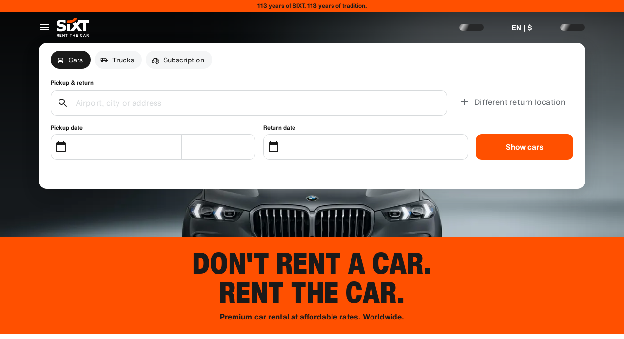

--- FILE ---
content_type: text/html
request_url: https://www.sixt.com/
body_size: 30740
content:

        <!DOCTYPE html>
        <html lang="en">
            <head>
                <meta charset="utf-8">
                <meta http-equiv="x-ua-compatible" content="ie=edge">
                <meta name="viewport" content="width=device-width, initial-scale=1, shrink-to-fit=no">
                <title data-react-helmet="true">Premium Car Rental at affordable prices | SIXT rent a car</title>
                <meta data-react-helmet="true" name="description" content="Car rental deals on premium cars &amp; other like-new rentals ✓2,000+ rental car locations ✓no hidden costs ✓pay later option ➤Rent a car easily online"/><meta data-react-helmet="true" name="pageid" content="renthome"/><meta data-react-helmet="true" name="locale" content="en_US"/><meta data-react-helmet="true" name="robots" content="index,follow"/>
                <link data-react-helmet="true" rel="preload" href="/shared/fonts/roboto-v30-latin-ext_latin-regular.woff2" as="font" crossOrigin="anonymous"/><link data-react-helmet="true" rel="preload" href="/shared/fonts/roboto-v30-latin-ext_latin-700.woff2" as="font" crossOrigin="anonymous"/><link data-react-helmet="true" rel="preload" href="/shared/fonts/roboto-condensed-v25-latin-ext_latin-700.woff2" as="font" crossOrigin="anonymous"/><link data-react-helmet="true" rel="preload" href="/shared/fonts/HelveticaNowTextRegular.woff2" as="font" crossOrigin="anonymous"/><link data-react-helmet="true" rel="preload" href="/shared/fonts/HelveticaNowTextBold.woff2" as="font" crossOrigin="anonymous"/><link data-react-helmet="true" rel="preload" href="/shared/fonts/HelveticaNowDisplayCondensedBlack.woff2" as="font" crossOrigin="anonymous"/><link data-react-helmet="true" rel="canonical" href="https://www.sixt.com/"/><link data-react-helmet="true" rel="icon" href="/favicon.ico?v=1.1.0" sizes="any"/><link data-react-helmet="true" rel="icon" href="/favicon.svg?v=1.1.0" type="image/svg+xml"/><link data-react-helmet="true" rel="alternate" hrefLang="en-AE" href="https://www.sixt.ae/"/><link data-react-helmet="true" rel="alternate" hrefLang="es-AR" href="https://www.sixt.com.ar/"/><link data-react-helmet="true" rel="alternate" hrefLang="de-AT" href="https://www.sixt.at/"/><link data-react-helmet="true" rel="alternate" hrefLang="en-AU" href="https://www.sixt.com.au/"/><link data-react-helmet="true" rel="alternate" hrefLang="fr-BE" href="https://www.sixt.be/fr-be/"/><link data-react-helmet="true" rel="alternate" hrefLang="nl-BE" href="https://www.sixt.be/"/><link data-react-helmet="true" rel="alternate" hrefLang="pt-BR" href="https://www.sixt.com.br/"/><link data-react-helmet="true" rel="alternate" hrefLang="fr-CA" href="https://www.sixt.ca/fr-ca/"/><link data-react-helmet="true" rel="alternate" hrefLang="en-CA" href="https://www.sixt.ca/"/><link data-react-helmet="true" rel="alternate" hrefLang="fr-CH" href="https://www.sixt.ch/fr-ch/"/><link data-react-helmet="true" rel="alternate" hrefLang="de-CH" href="https://www.sixt.ch/"/><link data-react-helmet="true" rel="alternate" hrefLang="es-CL" href="https://www.sixt.cl/"/><link data-react-helmet="true" rel="alternate" hrefLang="en-CY" href="https://www.sixt.com/en-cy/"/><link data-react-helmet="true" rel="alternate" hrefLang="en-MT" href="https://www.sixt.com/en-mt/"/><link data-react-helmet="true" rel="alternate" hrefLang="es-CO" href="https://www.sixt.com/es-co/"/><link data-react-helmet="true" rel="alternate" hrefLang="es-US" href="https://www.sixt.com/es-us/"/><link data-react-helmet="true" rel="alternate" hrefLang="fr-GP" href="https://www.sixt.com/fr-gp/"/><link data-react-helmet="true" rel="alternate" hrefLang="fr-MA" href="https://www.sixt.com/fr-ma/"/><link data-react-helmet="true" rel="alternate" hrefLang="zh-CN" href="https://www.sixt.com/zh-cn/"/><link data-react-helmet="true" rel="alternate" hrefLang="en-US" href="https://www.sixt.com/"/><link data-react-helmet="true" rel="alternate" hrefLang="es-CR" href="https://www.sixt.co.cr/"/><link data-react-helmet="true" rel="alternate" hrefLang="de-DE" href="https://www.sixt.de/"/><link data-react-helmet="true" rel="alternate" hrefLang="da-DK" href="https://www.sixt.dk/"/><link data-react-helmet="true" rel="alternate" hrefLang="et-EE" href="https://www.sixt.ee/"/><link data-react-helmet="true" rel="alternate" hrefLang="en-EG" href="https://www.sixt.com.eg/"/><link data-react-helmet="true" rel="alternate" hrefLang="es-ES" href="https://www.sixt.es/"/><link data-react-helmet="true" rel="alternate" hrefLang="fi-FI" href="https://www.sixt.fi/"/><link data-react-helmet="true" rel="alternate" hrefLang="fr-FR" href="https://www.sixt.fr/"/><link data-react-helmet="true" rel="alternate" hrefLang="el-GR" href="https://www.sixt.gr/"/><link data-react-helmet="true" rel="alternate" hrefLang="hr-HR" href="https://www.sixt.hr/"/><link data-react-helmet="true" rel="alternate" hrefLang="hu-HU" href="https://www.sixt.hu/"/><link data-react-helmet="true" rel="alternate" hrefLang="en-IE" href="https://www.sixt.ie/"/><link data-react-helmet="true" rel="alternate" hrefLang="en-IS" href="https://www.sixt.is/"/><link data-react-helmet="true" rel="alternate" hrefLang="it-IT" href="https://www.sixt.it/"/><link data-react-helmet="true" rel="alternate" hrefLang="ja-JP" href="https://www.sixt.jp/"/><link data-react-helmet="true" rel="alternate" hrefLang="ko-KR" href="https://www.sixt.co.kr/"/><link data-react-helmet="true" rel="alternate" hrefLang="lt-LT" href="https://www.sixt.lt/"/><link data-react-helmet="true" rel="alternate" hrefLang="lv-LV" href="https://www.sixt.lv/"/><link data-react-helmet="true" rel="alternate" hrefLang="es-MX" href="https://www.sixt.com.mx/"/><link data-react-helmet="true" rel="alternate" hrefLang="nl-NL" href="https://www.sixt.nl/"/><link data-react-helmet="true" rel="alternate" hrefLang="no-NO" href="https://www.sixt.no/"/><link data-react-helmet="true" rel="alternate" hrefLang="en-NZ" href="https://www.sixt.nz/"/><link data-react-helmet="true" rel="alternate" hrefLang="es-PA" href="https://www.sixt.com.pa/"/><link data-react-helmet="true" rel="alternate" hrefLang="pl-PL" href="https://www.sixt.pl/"/><link data-react-helmet="true" rel="alternate" hrefLang="pt-PT" href="https://www.sixt.pt/"/><link data-react-helmet="true" rel="alternate" hrefLang="ro-RO" href="https://www.sixt.ro/"/><link data-react-helmet="true" rel="alternate" hrefLang="en-SA" href="https://www.sixt.com.sa/"/><link data-react-helmet="true" rel="alternate" hrefLang="sv-SE" href="https://www.sixt.se/"/><link data-react-helmet="true" rel="alternate" hrefLang="en-SG" href="https://www.sixt.com.sg/"/><link data-react-helmet="true" rel="alternate" hrefLang="sl-SI" href="https://www.sixt.si/"/><link data-react-helmet="true" rel="alternate" hrefLang="en-GB" href="https://www.sixt.co.uk/"/><link data-react-helmet="true" rel="alternate" hrefLang="en-ZA" href="https://sanisixt.co.za/"/><link data-react-helmet="true" rel="preconnect" href="https://img.sixt.com"/>
                <style data-react-helmet="true" >@font-face {
                            font-family: 'RobotoArial';
                            font-style: normal;
                            font-weight: 400;
                            font-display: swap;
                            src: local('Arial');
                            size-adjust: 108%;
                            ascent-override: 88%;
                            descent-override: 19%;
                            
                            
                        }@font-face {
                            font-family: 'RobotoCondensedArial';
                            font-style: normal;
                            font-weight: 700;
                            font-display: swap;
                            src: local('Arial');
                            size-adjust: 104%;
                            
                            
                            
                            
                        }@font-face {
                            font-family: 'Roboto';
                            font-style: normal;
                            font-weight: 400;
                            font-display: swap;
                            src: local('Roboto'),local('Roboto-Regular'),url('/shared/fonts/roboto-v30-latin-ext_latin-regular.woff2') format('woff2');
                            
                            
                            
                            
                            unicode-range: U+0000-00FF, U+0131, U+0152-0153, U+02BB-02BC, U+02C6, U+02DA, U+02DC, U+2000-206F, U+2074, U+20AC, U+2122, U+2191, U+2193, U+2212, U+2215, U+FEFF, U+FFFD, U+0100-024F, U+0259, U+1E00-1EFF, U+2020, U+20A0-20AB, U+20AD-20CF, U+2113, U+2C60-2C7F, U+A720-A7FF;
                        }@font-face {
                            font-family: 'Roboto';
                            font-style: normal;
                            font-weight: 700;
                            font-display: swap;
                            src: local('Roboto Bold'),local('Roboto-Bold'),url('/shared/fonts/roboto-v30-latin-ext_latin-700.woff2') format('woff2');
                            
                            
                            
                            
                            unicode-range: U+0000-00FF, U+0131, U+0152-0153, U+02BB-02BC, U+02C6, U+02DA, U+02DC, U+2000-206F, U+2074, U+20AC, U+2122, U+2191, U+2193, U+2212, U+2215, U+FEFF, U+FFFD, U+0100-024F, U+0259, U+1E00-1EFF, U+2020, U+20A0-20AB, U+20AD-20CF, U+2113, U+2C60-2C7F, U+A720-A7FF;
                        }@font-face {
                            font-family: 'Roboto Condensed';
                            font-style: normal;
                            font-weight: 700;
                            font-display: swap;
                            src: local('Roboto Condensed Bold'),local('RobotoCondensed-Bold'),url('/shared/fonts/roboto-condensed-v25-latin-ext_latin-700.woff2') format('woff2');
                            
                            
                            
                            
                            unicode-range: U+0000-00FF, U+0131, U+0152-0153, U+02BB-02BC, U+02C6, U+02DA, U+02DC, U+2000-206F, U+2074, U+20AC, U+2122, U+2191, U+2193, U+2212, U+2215, U+FEFF, U+FFFD, U+0100-024F, U+0259, U+1E00-1EFF, U+2020, U+20A0-20AB, U+20AD-20CF, U+2113, U+2C60-2C7F, U+A720-A7FF;
                        }@font-face {
                            font-family: 'HelveticaNow';
                            font-style: normal;
                            font-weight: 400;
                            font-display: swap;
                            src: url('/shared/fonts/HelveticaNowTextRegular.woff2') format('woff2');
                            
                            
                            
                            
                            
                        }@font-face {
                            font-family: 'HelveticaNow';
                            font-style: normal;
                            font-weight: 700;
                            font-display: swap;
                            src: url('/shared/fonts/HelveticaNowTextBold.woff2') format('woff2');
                            
                            
                            
                            
                            
                        }@font-face {
                            font-family: 'HelveticaNow';
                            font-style: normal;
                            font-weight: 900;
                            font-display: swap;
                            src: url('/shared/fonts/HelveticaNowDisplayCondensedBlack.woff2') format('woff2');
                            
                            
                            
                            
                            
                        }</style><style data-react-helmet="true" type="text/css">:root { 
            --typo-display-large-font: 400 3.5rem / 1 HelveticaNow,Helvetica,Roboto,Arial,sans-serif;--typo-display-large-heavy-font: 900 3.75rem / 1 HelveticaNow,Helvetica,Roboto Condensed,Arial,sans-serif;--typo-display-medium-font: 400 2.875rem / 1 HelveticaNow,Helvetica,Roboto,Arial,sans-serif;--typo-display-medium-heavy-font: 900 3rem / 1 HelveticaNow,Helvetica,Roboto Condensed,Arial,sans-serif;--typo-display-small-font: 400 2.25rem / 1 HelveticaNow,Helvetica,Roboto,Arial,sans-serif;--typo-display-small-heavy-font: 900 2.5rem / 1 HelveticaNow,Helvetica,Roboto Condensed,Arial,sans-serif;--typo-title-large-font: 400 1.875rem / 1 HelveticaNow,Helvetica,Roboto,Arial,sans-serif;--typo-title-large-heavy-font: 900 2.125rem / 1 HelveticaNow,Helvetica,Roboto Condensed,Arial,sans-serif;--typo-title-medium-font: 400 1.5rem / 1 HelveticaNow,Helvetica,Roboto,Arial,sans-serif;--typo-title-medium-heavy-font: 900 1.75rem / 1 HelveticaNow,Helvetica,Roboto Condensed,Arial,sans-serif;--typo-title-small-font: 400 1.25rem / 1.2 HelveticaNow,Helvetica,Roboto,Arial,sans-serif;--typo-title-small-heavy-font: 700 1.25rem / 1.2 HelveticaNow,Helvetica,Roboto Condensed,Arial,sans-serif;--typo-copy-large-font: 400 1rem / 1.5 HelveticaNow,Helvetica,Roboto,Arial,sans-serif;--typo-copy-large-heavy-font: 700 1rem / 1.5 HelveticaNow,Helvetica,Roboto Condensed,Arial,sans-serif;--typo-copy-medium-23-font: 400 0.875rem / 1.5 HelveticaNow,Helvetica,Roboto,Arial,sans-serif;--typo-copy-medium-heavy-font: 700 0.875rem / 1.5 HelveticaNow,Helvetica,Roboto Condensed,Arial,sans-serif;--typo-copy-small-23-font: 400 0.75rem / 1.5 HelveticaNow,Helvetica,Roboto,Arial,sans-serif;--typo-copy-small-heavy-font: 700 0.75rem / 1.5 HelveticaNow,Helvetica,Roboto Condensed,Arial,sans-serif;--typo-copy-x-large-font: 400 1.375rem / 1.5 HelveticaNow,Helvetica,Roboto,Arial,sans-serif;--typo-copy-x-large-heavy-font: 700 1.375rem / 1.5 HelveticaNow,Helvetica,Roboto Condensed,Arial,sans-serif;--typo-display-large-heavy-transform: uppercase;--typo-display-medium-heavy-transform: uppercase;--typo-display-small-heavy-transform: uppercase;--typo-title-large-heavy-transform: uppercase;--typo-title-medium-heavy-transform: uppercase;--typo-display-large-heavy-letter-spacing: 0.025em;--typo-display-medium-heavy-letter-spacing: 0.0313em;--typo-display-small-heavy-letter-spacing: 0.0375em;--typo-title-large-heavy-letter-spacing: 0.03em;--typo-title-medium-heavy-letter-spacing: 0.036em;--typo-title-small-heavy-letter-spacing: 0.0125em;--typo-copy-large-letter-spacing: 0.0067em;--typo-copy-large-heavy-letter-spacing: 0.0067em;--typo-copy-medium-23-letter-spacing: 0.0086em;--typo-copy-medium-heavy-letter-spacing: 0.0086em;--typo-copy-small-23-letter-spacing: 0.001em;--typo-copy-small-heavy-letter-spacing: 0.001em;--typo-copy-x-large-letter-spacing: 0.0055em;--typo-copy-x-large-heavy-letter-spacing: 0.0055em;@media (min-width: 780px) {--typo-display-large-font: 400 4rem / 1 HelveticaNow,Helvetica,Roboto,Arial,sans-serif;--typo-display-large-heavy-font: 900 4.25rem / 1 HelveticaNow,Helvetica,Roboto Condensed,Arial,sans-serif;--typo-display-medium-font: 400 3.375rem / 1 HelveticaNow,Helvetica,Roboto,Arial,sans-serif;--typo-display-medium-heavy-font: 900 3.5rem / 1 HelveticaNow,Helvetica,Roboto Condensed,Arial,sans-serif;--typo-display-small-font: 400 2.75rem / 1 HelveticaNow,Helvetica,Roboto,Arial,sans-serif;--typo-display-small-heavy-font: 900 2.875rem / 1 HelveticaNow,Helvetica,Roboto Condensed,Arial,sans-serif;--typo-title-large-font: 400 2.125rem / 1 HelveticaNow,Helvetica,Roboto,Arial,sans-serif;--typo-title-large-heavy-font: 900 2.25rem / 1 HelveticaNow,Helvetica,Roboto Condensed,Arial,sans-serif;--typo-title-medium-font: 400 1.75rem / 1 HelveticaNow,Helvetica,Roboto,Arial,sans-serif;--typo-title-medium-heavy-font: 900 1.75rem / 1 HelveticaNow,Helvetica,Roboto Condensed,Arial,sans-serif;--typo-title-small-font: 400 1.375rem / 1.2 HelveticaNow,Helvetica,Roboto,Arial,sans-serif;--typo-title-small-heavy-font: 700 1.375rem / 1.2 HelveticaNow,Helvetica,Roboto Condensed,Arial,sans-serif;}@media (min-width: 992px) {--typo-display-large-font: 400 4.5rem / 1 HelveticaNow,Helvetica,Roboto,Arial,sans-serif;--typo-display-large-heavy-font: 900 4.5rem / 1 HelveticaNow,Helvetica,Roboto Condensed,Arial,sans-serif;--typo-display-medium-font: 400 3.75rem / 1 HelveticaNow,Helvetica,Roboto,Arial,sans-serif;--typo-display-medium-heavy-font: 900 3.75rem / 1 HelveticaNow,Helvetica,Roboto Condensed,Arial,sans-serif;--typo-display-small-font: 400 3rem / 1 HelveticaNow,Helvetica,Roboto,Arial,sans-serif;--typo-display-small-heavy-font: 900 3.125rem / 1 HelveticaNow,Helvetica,Roboto Condensed,Arial,sans-serif;--typo-title-large-font: 400 2.5rem / 1 HelveticaNow,Helvetica,Roboto,Arial,sans-serif;--typo-title-large-heavy-font: 900 2.5rem / 1 HelveticaNow,Helvetica,Roboto Condensed,Arial,sans-serif;--typo-title-medium-font: 400 1.875rem / 1 HelveticaNow,Helvetica,Roboto,Arial,sans-serif;--typo-title-medium-heavy-font: 900 1.875rem / 1 HelveticaNow,Helvetica,Roboto Condensed,Arial,sans-serif;--typo-title-small-font: 400 1.5rem / 1.2 HelveticaNow,Helvetica,Roboto,Arial,sans-serif;--typo-title-small-heavy-font: 700 1.5rem / 1.2 HelveticaNow,Helvetica,Roboto Condensed,Arial,sans-serif;}--border-radius-xs:0.25rem;--border-radius-s:0.5rem;--border-radius-m:0.75rem;--border-radius-l:1rem;--border-radius-xl:1.5rem;--color-prime-brand: rgba(255,80,0,1); --color-prime-brand-rgb: 255, 80, 0; --color-prime-on-brand: rgba(255,255,255,1); --color-prime-on-brand-rgb: 255, 255, 255; --color-prime-primary: rgba(26, 26, 26, 1); --color-prime-primary-rgb: 26, 26, 26; --color-prime-on-primary: rgba(255,255,255,1); --color-prime-on-primary-rgb: 255, 255, 255; --color-prime-secondary: rgba(101, 106, 111, 1); --color-prime-secondary-rgb: 101, 106, 111; --color-prime-on-secondary: rgba(255,255,255,1); --color-prime-on-secondary-rgb: 255, 255, 255; --color-prime-tertiary: rgba(215, 218, 220, 1); --color-prime-tertiary-rgb: 215, 218, 220; --color-prime-on-tertiary: rgba(255,255,255,1); --color-prime-on-tertiary-rgb: 255, 255, 255; --color-prime-positive: rgba(34, 197, 94, 1); --color-prime-positive-rgb: 34, 197, 94; --color-prime-on-positive: rgba(255,255,255,1); --color-prime-on-positive-rgb: 255, 255, 255; --color-prime-success-2: rgba(23, 120, 60, 1); --color-prime-success-2-rgb: 23, 120, 60; --color-prime-cautious: rgba(255, 188, 31, 1); --color-prime-cautious-rgb: 255, 188, 31; --color-prime-on-cautious: rgba(25,25,25,1); --color-prime-on-cautious-rgb: 25, 25, 25; --color-prime-negative: rgba(215, 0, 21, 1); --color-prime-negative-rgb: 215, 0, 21; --color-prime-on-negative: rgba(255,255,255,1); --color-prime-on-negative-rgb: 255, 255, 255; --color-prime-canvas-1: rgba(255,255,255,1); --color-prime-canvas-1-rgb: 255, 255, 255; --color-prime-canvas-2: rgba(233, 235, 238, 1); --color-prime-canvas-2-rgb: 233, 235, 238; --color-prime-canvas-3: rgba(255,255,255,1); --color-prime-canvas-3-rgb: 255, 255, 255; --color-prime-container-1: rgba(255,255,255,1); --color-prime-container-1-rgb: 255, 255, 255; --color-prime-container-2: rgba(244, 245, 246, 1); --color-prime-container-2-rgb: 244, 245, 246; --color-prime-special-1: rgba(246, 227, 255, 1); --color-prime-special-1-rgb: 246, 227, 255; --color-prime-special-2: rgba(191, 242, 255, 1); --color-prime-special-2-rgb: 191, 242, 255; --color-prime-special-3: rgba(171, 255, 178, 1); --color-prime-special-3-rgb: 171, 255, 178; --color-prime-special-4: rgba(255, 251, 171, 1); --color-prime-special-4-rgb: 255, 251, 171; --color-prime-hover-state: rgba(25,25,25,0.04); --color-prime-hover-state-rgb: 25, 25, 25, 0.04; --color-prime-focus-state: rgba(255,80,0,1); --color-prime-focus-state-rgb: 255, 80, 0; --color-prime-pressed-state: rgba(25,25,25,0.08); --color-prime-pressed-state-rgb: 25, 25, 25, 0.08; --color-prime-disabled-state: rgba(255,255,255,0.4); --color-prime-disabled-state-rgb: 255, 255, 255, 0.4; --color-prime-error-state: rgba(201, 32, 17, 0.05); --color-prime-error-state-rgb: 201, 32, 17, 0.05; --color-prime-success-state: rgba(14, 115, 87, 0.1); --color-prime-success-state-rgb: 14, 115, 87, 0.1; --color-prime-silver: rgba(217, 217, 217, 1); --color-prime-silver-rgb: 217, 217, 217; --color-prime-gold: rgba(200, 140, 24, 1); --color-prime-gold-rgb: 200, 140, 24; --color-prime-platinum: rgba(146, 136, 201, 1); --color-prime-platinum-rgb: 146, 136, 201; --color-prime-diamond: rgba(85, 158, 200, 1); --color-prime-diamond-rgb: 85, 158, 200; --color-prime-glass-ultra-thin: rgba(255,255,255,0.2); --color-prime-glass-ultra-thin-rgb: 255, 255, 255, 0.2; --color-prime-glass-thin: rgba(255,255,255,0.4); --color-prime-glass-thin-rgb: 255, 255, 255, 0.4; --color-prime-glass-regular: rgba(255,255,255,0.6); --color-prime-glass-regular-rgb: 255, 255, 255, 0.6; --color-prime-glass-thick: rgba(255,255,255,0.8); --color-prime-glass-thick-rgb: 255, 255, 255, 0.8; --color-prime-warning: rgba(255, 188, 31, 0.13); --color-prime-warning-rgb: 255, 188, 31, 0.13; --color-option-brand: rgba(255,80,0,1); --color-option-brand-rgb: 255, 80, 0; --color-option-on-brand: rgba(255,255,255,1); --color-option-on-brand-rgb: 255, 255, 255; --color-option-primary: rgba(255,255,255,1); --color-option-primary-rgb: 255, 255, 255; --color-option-on-primary: rgba(26, 26, 26, 1); --color-option-on-primary-rgb: 26, 26, 26; --color-option-secondary: rgba(141, 146, 153, 1); --color-option-secondary-rgb: 141, 146, 153; --color-option-on-secondary: rgba(255,255,255,1); --color-option-on-secondary-rgb: 255, 255, 255; --color-option-tertiary: rgba(49, 50, 52, 1); --color-option-tertiary-rgb: 49, 50, 52; --color-option-on-tertiary: rgba(255,255,255,1); --color-option-on-tertiary-rgb: 255, 255, 255; --color-option-positive: rgba(34, 197, 94, 1); --color-option-positive-rgb: 34, 197, 94; --color-option-on-positive: rgba(255,255,255,1); --color-option-on-positive-rgb: 255, 255, 255; --color-option-success-2: rgba(23, 120, 60, 1); --color-option-success-2-rgb: 23, 120, 60; --color-option-cautious: rgba(255, 188, 31, 1); --color-option-cautious-rgb: 255, 188, 31; --color-option-on-cautious: rgba(25,25,25,1); --color-option-on-cautious-rgb: 25, 25, 25; --color-option-negative: rgba(255, 85, 86, 1); --color-option-negative-rgb: 255, 85, 86; --color-option-on-negative: rgba(255,255,255,1); --color-option-on-negative-rgb: 255, 255, 255; --color-option-canvas-1: rgba(26, 26, 26, 1); --color-option-canvas-1-rgb: 26, 26, 26; --color-option-canvas-2: rgba(30, 30, 31, 1); --color-option-canvas-2-rgb: 30, 30, 31; --color-option-canvas-3: rgba(0,0,0,1); --color-option-canvas-3-rgb: 0, 0, 0; --color-option-container-1: rgba(33, 34, 35, 1); --color-option-container-1-rgb: 33, 34, 35; --color-option-container-2: rgba(39, 40, 41, 1); --color-option-container-2-rgb: 39, 40, 41; --color-option-special-1: rgba(246, 227, 255, 1); --color-option-special-1-rgb: 246, 227, 255; --color-option-special-2: rgba(191, 242, 255, 1); --color-option-special-2-rgb: 191, 242, 255; --color-option-special-3: rgba(171, 255, 178, 1); --color-option-special-3-rgb: 171, 255, 178; --color-option-special-4: rgba(255, 251, 171, 1); --color-option-special-4-rgb: 255, 251, 171; --color-option-hover-state: rgba(25,25,25,0.04); --color-option-hover-state-rgb: 25, 25, 25, 0.04; --color-option-focus-state: rgba(255,80,0,1); --color-option-focus-state-rgb: 255, 80, 0; --color-option-pressed-state: rgba(25,25,25,0.08); --color-option-pressed-state-rgb: 25, 25, 25, 0.08; --color-option-disabled-state: rgba(255,255,255,0.4); --color-option-disabled-state-rgb: 255, 255, 255, 0.4; --color-option-error-state: rgba(255, 105, 97, 0.05); --color-option-error-state-rgb: 255, 105, 97, 0.05; --color-option-success-state: rgba(29, 195, 126, 0.1); --color-option-success-state-rgb: 29, 195, 126, 0.1; --color-option-silver: rgba(217, 217, 217, 1); --color-option-silver-rgb: 217, 217, 217; --color-option-gold: rgba(200, 140, 24, 1); --color-option-gold-rgb: 200, 140, 24; --color-option-platinum: rgba(146, 136, 201, 1); --color-option-platinum-rgb: 146, 136, 201; --color-option-diamond: rgba(85, 158, 200, 1); --color-option-diamond-rgb: 85, 158, 200; --color-option-glass-ultra-thin: rgba(26, 26, 26, 0.2); --color-option-glass-ultra-thin-rgb: 26, 26, 26, 0.2; --color-option-glass-thin: rgba(26, 26, 26, 0.4); --color-option-glass-thin-rgb: 26, 26, 26, 0.4; --color-option-glass-regular: rgba(26, 26, 26, 0.6); --color-option-glass-regular-rgb: 26, 26, 26, 0.6; --color-option-glass-thick: rgba(26, 26, 26, 0.8); --color-option-glass-thick-rgb: 26, 26, 26, 0.8; --color-option-warning: rgba(255, 188, 31, 0.13); --color-option-warning-rgb: 255, 188, 31, 0.13; --color-accent-brand: rgba(255,255,255,1); --color-accent-brand-rgb: 255, 255, 255; --color-accent-on-brand: rgba(26, 26, 26, 1); --color-accent-on-brand-rgb: 26, 26, 26; --color-accent-primary: rgba(26, 26, 26, 1); --color-accent-primary-rgb: 26, 26, 26; --color-accent-on-primary: rgba(255,255,255,1); --color-accent-on-primary-rgb: 255, 255, 255; --color-accent-secondary: rgba(26, 26, 26, 1); --color-accent-secondary-rgb: 26, 26, 26; --color-accent-on-secondary: rgba(255,255,255,1); --color-accent-on-secondary-rgb: 255, 255, 255; --color-accent-tertiary: rgba(26, 26, 26, 1); --color-accent-tertiary-rgb: 26, 26, 26; --color-accent-on-tertiary: rgba(255,255,255,1); --color-accent-on-tertiary-rgb: 255, 255, 255; --color-accent-positive: rgba(34, 197, 94, 1); --color-accent-positive-rgb: 34, 197, 94; --color-accent-on-positive: rgba(255,255,255,1); --color-accent-on-positive-rgb: 255, 255, 255; --color-accent-success-2: rgba(23, 120, 60, 1); --color-accent-success-2-rgb: 23, 120, 60; --color-accent-cautious: rgba(255, 188, 31, 1); --color-accent-cautious-rgb: 255, 188, 31; --color-accent-on-cautious: rgba(25,25,25,1); --color-accent-on-cautious-rgb: 25, 25, 25; --color-accent-negative: rgba(215, 0, 21, 1); --color-accent-negative-rgb: 215, 0, 21; --color-accent-on-negative: rgba(255,255,255,1); --color-accent-on-negative-rgb: 255, 255, 255; --color-accent-canvas-1: rgba(255,80,0,1); --color-accent-canvas-1-rgb: 255, 80, 0; --color-accent-canvas-2: rgba(255,80,0,1); --color-accent-canvas-2-rgb: 255, 80, 0; --color-accent-canvas-3: rgba(255,80,0,1); --color-accent-canvas-3-rgb: 255, 80, 0; --color-accent-container-1: rgba(255,80,0,1); --color-accent-container-1-rgb: 255, 80, 0; --color-accent-container-2: rgba(255,255,255,1); --color-accent-container-2-rgb: 255, 255, 255; --color-accent-special-1: rgba(246, 227, 255, 1); --color-accent-special-1-rgb: 246, 227, 255; --color-accent-special-2: rgba(191, 242, 255, 1); --color-accent-special-2-rgb: 191, 242, 255; --color-accent-special-3: rgba(171, 255, 178, 1); --color-accent-special-3-rgb: 171, 255, 178; --color-accent-special-4: rgba(255, 251, 171, 1); --color-accent-special-4-rgb: 255, 251, 171; --color-accent-hover-state: rgba(25,25,25,0.04); --color-accent-hover-state-rgb: 25, 25, 25, 0.04; --color-accent-focus-state: rgba(255,80,0,1); --color-accent-focus-state-rgb: 255, 80, 0; --color-accent-pressed-state: rgba(25,25,25,0.08); --color-accent-pressed-state-rgb: 25, 25, 25, 0.08; --color-accent-disabled-state: rgba(255,255,255,0.4); --color-accent-disabled-state-rgb: 255, 255, 255, 0.4; --color-accent-error-state: rgba(201, 32, 17, 0.05); --color-accent-error-state-rgb: 201, 32, 17, 0.05; --color-accent-success-state: rgba(14, 115, 87, 0.1); --color-accent-success-state-rgb: 14, 115, 87, 0.1; --color-accent-silver: rgba(217, 217, 217, 1); --color-accent-silver-rgb: 217, 217, 217; --color-accent-gold: rgba(200, 140, 24, 1); --color-accent-gold-rgb: 200, 140, 24; --color-accent-platinum: rgba(146, 136, 201, 1); --color-accent-platinum-rgb: 146, 136, 201; --color-accent-diamond: rgba(85, 158, 200, 1); --color-accent-diamond-rgb: 85, 158, 200; --color-accent-glass-ultra-thin: rgba(255,80,0,0.2); --color-accent-glass-ultra-thin-rgb: 255, 80, 0, 0.2; --color-accent-glass-thin: rgba(255,80,0,0.4); --color-accent-glass-thin-rgb: 255, 80, 0, 0.4; --color-accent-glass-regular: rgba(255,80,0,0.6); --color-accent-glass-regular-rgb: 255, 80, 0, 0.6; --color-accent-glass-thick: rgba(255,80,0,0.8); --color-accent-glass-thick-rgb: 255, 80, 0, 0.8; --color-accent-warning: rgba(255, 188, 31, 0.13); --color-accent-warning-rgb: 255, 188, 31, 0.13;
     } body { 
    
                --color-highlight: var(--color-prime-highlight);
                --color-highlight-rgb: var(--color-prime-highlight-rgb);
                 
                --color-primary: var(--color-prime-primary);
                --color-primary-rgb: var(--color-prime-primary-rgb);
                 
                --color-secondary: var(--color-prime-secondary);
                --color-secondary-rgb: var(--color-prime-secondary-rgb);
                 
                --color-tertiary: var(--color-prime-tertiary);
                --color-tertiary-rgb: var(--color-prime-tertiary-rgb);
                 
                --color-error: var(--color-prime-error);
                --color-error-rgb: var(--color-prime-error-rgb);
                 
                --color-on-primary: var(--color-prime-on-primary);
                --color-on-primary-rgb: var(--color-prime-on-primary-rgb);
                 
                --color-on-secondary: var(--color-prime-on-secondary);
                --color-on-secondary-rgb: var(--color-prime-on-secondary-rgb);
                 
                --color-on-tertiary: var(--color-prime-on-tertiary);
                --color-on-tertiary-rgb: var(--color-prime-on-tertiary-rgb);
                 
                --color-on-highlight: var(--color-prime-on-highlight);
                --color-on-highlight-rgb: var(--color-prime-on-highlight-rgb);
                 
                --color-on-error: var(--color-prime-on-error);
                --color-on-error-rgb: var(--color-prime-on-error-rgb);
                 
                --color-background: var(--color-prime-background);
                --color-background-rgb: var(--color-prime-background-rgb);
                 
                --color-background-variant: var(--color-prime-background-variant);
                --color-background-variant-rgb: var(--color-prime-background-variant-rgb);
                 
                --color-background-emphasized: var(--color-prime-background-emphasized);
                --color-background-emphasized-rgb: var(--color-prime-background-emphasized-rgb);
                 
                --color-focus-state: var(--color-prime-focus-state);
                --color-focus-state-rgb: var(--color-prime-focus-state-rgb);
                 
                --color-special-1: var(--color-prime-special-1);
                --color-special-1-rgb: var(--color-prime-special-1-rgb);
                 
                --color-special-2: var(--color-prime-special-2);
                --color-special-2-rgb: var(--color-prime-special-2-rgb);
                 
                --color-special-3: var(--color-prime-special-3);
                --color-special-3-rgb: var(--color-prime-special-3-rgb);
                 
                --color-special-4: var(--color-prime-special-4);
                --color-special-4-rgb: var(--color-prime-special-4-rgb);
                 
                --color-brand: var(--color-prime-brand);
                --color-brand-rgb: var(--color-prime-brand-rgb);
                 
                --color-on-brand: var(--color-prime-on-brand);
                --color-on-brand-rgb: var(--color-prime-on-brand-rgb);
                 
                --color-positive: var(--color-prime-positive);
                --color-positive-rgb: var(--color-prime-positive-rgb);
                 
                --color-on-positive: var(--color-prime-on-positive);
                --color-on-positive-rgb: var(--color-prime-on-positive-rgb);
                 
                --color-success-2: var(--color-prime-success-2);
                --color-success-2-rgb: var(--color-prime-success-2-rgb);
                 
                --color-cautious: var(--color-prime-cautious);
                --color-cautious-rgb: var(--color-prime-cautious-rgb);
                 
                --color-on-cautious: var(--color-prime-on-cautious);
                --color-on-cautious-rgb: var(--color-prime-on-cautious-rgb);
                 
                --color-negative: var(--color-prime-negative);
                --color-negative-rgb: var(--color-prime-negative-rgb);
                 
                --color-on-negative: var(--color-prime-on-negative);
                --color-on-negative-rgb: var(--color-prime-on-negative-rgb);
                 
                --color-canvas-1: var(--color-prime-canvas-1);
                --color-canvas-1-rgb: var(--color-prime-canvas-1-rgb);
                 
                --color-canvas-2: var(--color-prime-canvas-2);
                --color-canvas-2-rgb: var(--color-prime-canvas-2-rgb);
                 
                --color-canvas-3: var(--color-prime-canvas-3);
                --color-canvas-3-rgb: var(--color-prime-canvas-3-rgb);
                 
                --color-container-1: var(--color-prime-container-1);
                --color-container-1-rgb: var(--color-prime-container-1-rgb);
                 
                --color-container-2: var(--color-prime-container-2);
                --color-container-2-rgb: var(--color-prime-container-2-rgb);
                 
                --color-hover-state: var(--color-prime-hover-state);
                --color-hover-state-rgb: var(--color-prime-hover-state-rgb);
                 
                --color-pressed-state: var(--color-prime-pressed-state);
                --color-pressed-state-rgb: var(--color-prime-pressed-state-rgb);
                 
                --color-disabled-state: var(--color-prime-disabled-state);
                --color-disabled-state-rgb: var(--color-prime-disabled-state-rgb);
                 
                --color-error-state: var(--color-prime-error-state);
                --color-error-state-rgb: var(--color-prime-error-state-rgb);
                 
                --color-success-state: var(--color-prime-success-state);
                --color-success-state-rgb: var(--color-prime-success-state-rgb);
                 
                --color-silver: var(--color-prime-silver);
                --color-silver-rgb: var(--color-prime-silver-rgb);
                 
                --color-gold: var(--color-prime-gold);
                --color-gold-rgb: var(--color-prime-gold-rgb);
                 
                --color-platinum: var(--color-prime-platinum);
                --color-platinum-rgb: var(--color-prime-platinum-rgb);
                 
                --color-diamond: var(--color-prime-diamond);
                --color-diamond-rgb: var(--color-prime-diamond-rgb);
                 
                --color-glass-ultra-thin: var(--color-prime-glass-ultra-thin);
                --color-glass-ultra-thin-rgb: var(--color-prime-glass-ultra-thin-rgb);
                 
                --color-glass-thin: var(--color-prime-glass-thin);
                --color-glass-thin-rgb: var(--color-prime-glass-thin-rgb);
                 
                --color-glass-regular: var(--color-prime-glass-regular);
                --color-glass-regular-rgb: var(--color-prime-glass-regular-rgb);
                 
                --color-glass-thick: var(--color-prime-glass-thick);
                --color-glass-thick-rgb: var(--color-prime-glass-thick-rgb);
                 
                --color-warning: var(--color-prime-warning);
                --color-warning-rgb: var(--color-prime-warning-rgb);
                

    background-color: rgb(var(--color-canvas-1-rgb));
    color: rgb(var(--color-primary-rgb));
    accent-color: rgb(var(--color-brand-rgb));
 }</style>
                <style data-styled="true" data-styled-version="6.1.13">.jPVBNW{margin-left:auto;margin-right:auto;max-width:calc(90rem + (2 * 5rem));width:100%;padding-left:1rem;padding-right:1rem;}/*!sc*/
@media (min-width:650px){.jPVBNW{padding-left:2rem;padding-right:2rem;}}/*!sc*/
@media (min-width:1200px){.jPVBNW{padding-left:5rem;padding-right:5rem;}}/*!sc*/
data-styled.g1[id="sc-f96a02a9-0"]{content:"jPVBNW,"}/*!sc*/
.bRTpGd{max-width:calc(102.375rem + (2 * 5rem));}/*!sc*/
data-styled.g2[id="sc-f96a02a9-1"]{content:"bRTpGd,"}/*!sc*/
.kdWCJM{padding-bottom:2.5rem;padding-top:2.5rem;}/*!sc*/
@media (min-width: 650px){.kdWCJM{padding-bottom:3rem;}}/*!sc*/
@media (min-width: 900px){.kdWCJM{padding-bottom:4rem;}}/*!sc*/
@media (min-width: 1200px){.kdWCJM{padding-bottom:5rem;}}/*!sc*/
@media (min-width: 650px){.kdWCJM{padding-top:3rem;}}/*!sc*/
@media (min-width: 900px){.kdWCJM{padding-top:4rem;}}/*!sc*/
@media (min-width: 1200px){.kdWCJM{padding-top:5rem;}}/*!sc*/
.jkmjXC{padding-bottom:2.5rem;}/*!sc*/
@media (min-width: 650px){.jkmjXC{padding-bottom:3rem;}}/*!sc*/
@media (min-width: 900px){.jkmjXC{padding-bottom:4rem;}}/*!sc*/
@media (min-width: 1200px){.jkmjXC{padding-bottom:5rem;}}/*!sc*/
data-styled.g4[id="sc-40fcd52b-0"]{content:"kdWCJM,jkmjXC,"}/*!sc*/
.khIsFx{-webkit-align-items:center;-webkit-box-align:center;-ms-flex-align:center;align-items:center;display:-webkit-box;display:-webkit-flex;display:-ms-flexbox;display:flex;-webkit-box-flex-flow:column;-webkit-flex-flow:column;-ms-flex-flow:column;flex-flow:column;text-align:center;margin-bottom:1.5rem;}/*!sc*/
@media (min-width: 900px){.khIsFx{margin-bottom:2.5rem;}}/*!sc*/
data-styled.g5[id="sc-40fcd52b-1"]{content:"khIsFx,"}/*!sc*/
.gaxZBz{--color-highlight:var(--color-prime-highlight);--color-highlight-rgb:var(--color-prime-highlight-rgb);--color-primary:var(--color-prime-primary);--color-primary-rgb:var(--color-prime-primary-rgb);--color-secondary:var(--color-prime-secondary);--color-secondary-rgb:var(--color-prime-secondary-rgb);--color-tertiary:var(--color-prime-tertiary);--color-tertiary-rgb:var(--color-prime-tertiary-rgb);--color-error:var(--color-prime-error);--color-error-rgb:var(--color-prime-error-rgb);--color-on-primary:var(--color-prime-on-primary);--color-on-primary-rgb:var(--color-prime-on-primary-rgb);--color-on-secondary:var(--color-prime-on-secondary);--color-on-secondary-rgb:var(--color-prime-on-secondary-rgb);--color-on-tertiary:var(--color-prime-on-tertiary);--color-on-tertiary-rgb:var(--color-prime-on-tertiary-rgb);--color-on-highlight:var(--color-prime-on-highlight);--color-on-highlight-rgb:var(--color-prime-on-highlight-rgb);--color-on-error:var(--color-prime-on-error);--color-on-error-rgb:var(--color-prime-on-error-rgb);--color-background:var(--color-prime-background);--color-background-rgb:var(--color-prime-background-rgb);--color-background-variant:var(--color-prime-background-variant);--color-background-variant-rgb:var(--color-prime-background-variant-rgb);--color-background-emphasized:var(--color-prime-background-emphasized);--color-background-emphasized-rgb:var(--color-prime-background-emphasized-rgb);--color-focus-state:var(--color-prime-focus-state);--color-focus-state-rgb:var(--color-prime-focus-state-rgb);--color-special-1:var(--color-prime-special-1);--color-special-1-rgb:var(--color-prime-special-1-rgb);--color-special-2:var(--color-prime-special-2);--color-special-2-rgb:var(--color-prime-special-2-rgb);--color-special-3:var(--color-prime-special-3);--color-special-3-rgb:var(--color-prime-special-3-rgb);--color-special-4:var(--color-prime-special-4);--color-special-4-rgb:var(--color-prime-special-4-rgb);--color-brand:var(--color-prime-brand);--color-brand-rgb:var(--color-prime-brand-rgb);--color-on-brand:var(--color-prime-on-brand);--color-on-brand-rgb:var(--color-prime-on-brand-rgb);--color-positive:var(--color-prime-positive);--color-positive-rgb:var(--color-prime-positive-rgb);--color-on-positive:var(--color-prime-on-positive);--color-on-positive-rgb:var(--color-prime-on-positive-rgb);--color-success-2:var(--color-prime-success-2);--color-success-2-rgb:var(--color-prime-success-2-rgb);--color-cautious:var(--color-prime-cautious);--color-cautious-rgb:var(--color-prime-cautious-rgb);--color-on-cautious:var(--color-prime-on-cautious);--color-on-cautious-rgb:var(--color-prime-on-cautious-rgb);--color-negative:var(--color-prime-negative);--color-negative-rgb:var(--color-prime-negative-rgb);--color-on-negative:var(--color-prime-on-negative);--color-on-negative-rgb:var(--color-prime-on-negative-rgb);--color-canvas-1:var(--color-prime-canvas-1);--color-canvas-1-rgb:var(--color-prime-canvas-1-rgb);--color-canvas-2:var(--color-prime-canvas-2);--color-canvas-2-rgb:var(--color-prime-canvas-2-rgb);--color-canvas-3:var(--color-prime-canvas-3);--color-canvas-3-rgb:var(--color-prime-canvas-3-rgb);--color-container-1:var(--color-prime-container-1);--color-container-1-rgb:var(--color-prime-container-1-rgb);--color-container-2:var(--color-prime-container-2);--color-container-2-rgb:var(--color-prime-container-2-rgb);--color-hover-state:var(--color-prime-hover-state);--color-hover-state-rgb:var(--color-prime-hover-state-rgb);--color-pressed-state:var(--color-prime-pressed-state);--color-pressed-state-rgb:var(--color-prime-pressed-state-rgb);--color-disabled-state:var(--color-prime-disabled-state);--color-disabled-state-rgb:var(--color-prime-disabled-state-rgb);--color-error-state:var(--color-prime-error-state);--color-error-state-rgb:var(--color-prime-error-state-rgb);--color-success-state:var(--color-prime-success-state);--color-success-state-rgb:var(--color-prime-success-state-rgb);--color-silver:var(--color-prime-silver);--color-silver-rgb:var(--color-prime-silver-rgb);--color-gold:var(--color-prime-gold);--color-gold-rgb:var(--color-prime-gold-rgb);--color-platinum:var(--color-prime-platinum);--color-platinum-rgb:var(--color-prime-platinum-rgb);--color-diamond:var(--color-prime-diamond);--color-diamond-rgb:var(--color-prime-diamond-rgb);--color-glass-ultra-thin:var(--color-prime-glass-ultra-thin);--color-glass-ultra-thin-rgb:var(--color-prime-glass-ultra-thin-rgb);--color-glass-thin:var(--color-prime-glass-thin);--color-glass-thin-rgb:var(--color-prime-glass-thin-rgb);--color-glass-regular:var(--color-prime-glass-regular);--color-glass-regular-rgb:var(--color-prime-glass-regular-rgb);--color-glass-thick:var(--color-prime-glass-thick);--color-glass-thick-rgb:var(--color-prime-glass-thick-rgb);--color-warning:var(--color-prime-warning);--color-warning-rgb:var(--color-prime-warning-rgb);background-color:rgb(var(--color-canvas-1-rgb));color:rgb(var(--color-primary-rgb));accent-color:rgb(var(--color-brand-rgb));}/*!sc*/
.imYOJP{--color-highlight:var(--color-option-highlight);--color-highlight-rgb:var(--color-option-highlight-rgb);--color-primary:var(--color-option-primary);--color-primary-rgb:var(--color-option-primary-rgb);--color-secondary:var(--color-option-secondary);--color-secondary-rgb:var(--color-option-secondary-rgb);--color-tertiary:var(--color-option-tertiary);--color-tertiary-rgb:var(--color-option-tertiary-rgb);--color-error:var(--color-option-error);--color-error-rgb:var(--color-option-error-rgb);--color-on-primary:var(--color-option-on-primary);--color-on-primary-rgb:var(--color-option-on-primary-rgb);--color-on-secondary:var(--color-option-on-secondary);--color-on-secondary-rgb:var(--color-option-on-secondary-rgb);--color-on-tertiary:var(--color-option-on-tertiary);--color-on-tertiary-rgb:var(--color-option-on-tertiary-rgb);--color-on-highlight:var(--color-option-on-highlight);--color-on-highlight-rgb:var(--color-option-on-highlight-rgb);--color-on-error:var(--color-option-on-error);--color-on-error-rgb:var(--color-option-on-error-rgb);--color-background:var(--color-option-background);--color-background-rgb:var(--color-option-background-rgb);--color-background-variant:var(--color-option-background-variant);--color-background-variant-rgb:var(--color-option-background-variant-rgb);--color-background-emphasized:var(--color-option-background-emphasized);--color-background-emphasized-rgb:var(--color-option-background-emphasized-rgb);--color-focus-state:var(--color-option-focus-state);--color-focus-state-rgb:var(--color-option-focus-state-rgb);--color-special-1:var(--color-option-special-1);--color-special-1-rgb:var(--color-option-special-1-rgb);--color-special-2:var(--color-option-special-2);--color-special-2-rgb:var(--color-option-special-2-rgb);--color-special-3:var(--color-option-special-3);--color-special-3-rgb:var(--color-option-special-3-rgb);--color-special-4:var(--color-option-special-4);--color-special-4-rgb:var(--color-option-special-4-rgb);--color-brand:var(--color-option-brand);--color-brand-rgb:var(--color-option-brand-rgb);--color-on-brand:var(--color-option-on-brand);--color-on-brand-rgb:var(--color-option-on-brand-rgb);--color-positive:var(--color-option-positive);--color-positive-rgb:var(--color-option-positive-rgb);--color-on-positive:var(--color-option-on-positive);--color-on-positive-rgb:var(--color-option-on-positive-rgb);--color-success-2:var(--color-option-success-2);--color-success-2-rgb:var(--color-option-success-2-rgb);--color-cautious:var(--color-option-cautious);--color-cautious-rgb:var(--color-option-cautious-rgb);--color-on-cautious:var(--color-option-on-cautious);--color-on-cautious-rgb:var(--color-option-on-cautious-rgb);--color-negative:var(--color-option-negative);--color-negative-rgb:var(--color-option-negative-rgb);--color-on-negative:var(--color-option-on-negative);--color-on-negative-rgb:var(--color-option-on-negative-rgb);--color-canvas-1:var(--color-option-canvas-1);--color-canvas-1-rgb:var(--color-option-canvas-1-rgb);--color-canvas-2:var(--color-option-canvas-2);--color-canvas-2-rgb:var(--color-option-canvas-2-rgb);--color-canvas-3:var(--color-option-canvas-3);--color-canvas-3-rgb:var(--color-option-canvas-3-rgb);--color-container-1:var(--color-option-container-1);--color-container-1-rgb:var(--color-option-container-1-rgb);--color-container-2:var(--color-option-container-2);--color-container-2-rgb:var(--color-option-container-2-rgb);--color-hover-state:var(--color-option-hover-state);--color-hover-state-rgb:var(--color-option-hover-state-rgb);--color-pressed-state:var(--color-option-pressed-state);--color-pressed-state-rgb:var(--color-option-pressed-state-rgb);--color-disabled-state:var(--color-option-disabled-state);--color-disabled-state-rgb:var(--color-option-disabled-state-rgb);--color-error-state:var(--color-option-error-state);--color-error-state-rgb:var(--color-option-error-state-rgb);--color-success-state:var(--color-option-success-state);--color-success-state-rgb:var(--color-option-success-state-rgb);--color-silver:var(--color-option-silver);--color-silver-rgb:var(--color-option-silver-rgb);--color-gold:var(--color-option-gold);--color-gold-rgb:var(--color-option-gold-rgb);--color-platinum:var(--color-option-platinum);--color-platinum-rgb:var(--color-option-platinum-rgb);--color-diamond:var(--color-option-diamond);--color-diamond-rgb:var(--color-option-diamond-rgb);--color-glass-ultra-thin:var(--color-option-glass-ultra-thin);--color-glass-ultra-thin-rgb:var(--color-option-glass-ultra-thin-rgb);--color-glass-thin:var(--color-option-glass-thin);--color-glass-thin-rgb:var(--color-option-glass-thin-rgb);--color-glass-regular:var(--color-option-glass-regular);--color-glass-regular-rgb:var(--color-option-glass-regular-rgb);--color-glass-thick:var(--color-option-glass-thick);--color-glass-thick-rgb:var(--color-option-glass-thick-rgb);--color-warning:var(--color-option-warning);--color-warning-rgb:var(--color-option-warning-rgb);background-color:rgb(var(--color-canvas-1-rgb));color:rgb(var(--color-primary-rgb));accent-color:rgb(var(--color-brand-rgb));}/*!sc*/
.jfgPXb{--color-highlight:var(--color-accent-highlight);--color-highlight-rgb:var(--color-accent-highlight-rgb);--color-primary:var(--color-accent-primary);--color-primary-rgb:var(--color-accent-primary-rgb);--color-secondary:var(--color-accent-secondary);--color-secondary-rgb:var(--color-accent-secondary-rgb);--color-tertiary:var(--color-accent-tertiary);--color-tertiary-rgb:var(--color-accent-tertiary-rgb);--color-error:var(--color-accent-error);--color-error-rgb:var(--color-accent-error-rgb);--color-on-primary:var(--color-accent-on-primary);--color-on-primary-rgb:var(--color-accent-on-primary-rgb);--color-on-secondary:var(--color-accent-on-secondary);--color-on-secondary-rgb:var(--color-accent-on-secondary-rgb);--color-on-tertiary:var(--color-accent-on-tertiary);--color-on-tertiary-rgb:var(--color-accent-on-tertiary-rgb);--color-on-highlight:var(--color-accent-on-highlight);--color-on-highlight-rgb:var(--color-accent-on-highlight-rgb);--color-on-error:var(--color-accent-on-error);--color-on-error-rgb:var(--color-accent-on-error-rgb);--color-background:var(--color-accent-background);--color-background-rgb:var(--color-accent-background-rgb);--color-background-variant:var(--color-accent-background-variant);--color-background-variant-rgb:var(--color-accent-background-variant-rgb);--color-background-emphasized:var(--color-accent-background-emphasized);--color-background-emphasized-rgb:var(--color-accent-background-emphasized-rgb);--color-focus-state:var(--color-accent-focus-state);--color-focus-state-rgb:var(--color-accent-focus-state-rgb);--color-special-1:var(--color-accent-special-1);--color-special-1-rgb:var(--color-accent-special-1-rgb);--color-special-2:var(--color-accent-special-2);--color-special-2-rgb:var(--color-accent-special-2-rgb);--color-special-3:var(--color-accent-special-3);--color-special-3-rgb:var(--color-accent-special-3-rgb);--color-special-4:var(--color-accent-special-4);--color-special-4-rgb:var(--color-accent-special-4-rgb);--color-brand:var(--color-accent-brand);--color-brand-rgb:var(--color-accent-brand-rgb);--color-on-brand:var(--color-accent-on-brand);--color-on-brand-rgb:var(--color-accent-on-brand-rgb);--color-positive:var(--color-accent-positive);--color-positive-rgb:var(--color-accent-positive-rgb);--color-on-positive:var(--color-accent-on-positive);--color-on-positive-rgb:var(--color-accent-on-positive-rgb);--color-success-2:var(--color-accent-success-2);--color-success-2-rgb:var(--color-accent-success-2-rgb);--color-cautious:var(--color-accent-cautious);--color-cautious-rgb:var(--color-accent-cautious-rgb);--color-on-cautious:var(--color-accent-on-cautious);--color-on-cautious-rgb:var(--color-accent-on-cautious-rgb);--color-negative:var(--color-accent-negative);--color-negative-rgb:var(--color-accent-negative-rgb);--color-on-negative:var(--color-accent-on-negative);--color-on-negative-rgb:var(--color-accent-on-negative-rgb);--color-canvas-1:var(--color-accent-canvas-1);--color-canvas-1-rgb:var(--color-accent-canvas-1-rgb);--color-canvas-2:var(--color-accent-canvas-2);--color-canvas-2-rgb:var(--color-accent-canvas-2-rgb);--color-canvas-3:var(--color-accent-canvas-3);--color-canvas-3-rgb:var(--color-accent-canvas-3-rgb);--color-container-1:var(--color-accent-container-1);--color-container-1-rgb:var(--color-accent-container-1-rgb);--color-container-2:var(--color-accent-container-2);--color-container-2-rgb:var(--color-accent-container-2-rgb);--color-hover-state:var(--color-accent-hover-state);--color-hover-state-rgb:var(--color-accent-hover-state-rgb);--color-pressed-state:var(--color-accent-pressed-state);--color-pressed-state-rgb:var(--color-accent-pressed-state-rgb);--color-disabled-state:var(--color-accent-disabled-state);--color-disabled-state-rgb:var(--color-accent-disabled-state-rgb);--color-error-state:var(--color-accent-error-state);--color-error-state-rgb:var(--color-accent-error-state-rgb);--color-success-state:var(--color-accent-success-state);--color-success-state-rgb:var(--color-accent-success-state-rgb);--color-silver:var(--color-accent-silver);--color-silver-rgb:var(--color-accent-silver-rgb);--color-gold:var(--color-accent-gold);--color-gold-rgb:var(--color-accent-gold-rgb);--color-platinum:var(--color-accent-platinum);--color-platinum-rgb:var(--color-accent-platinum-rgb);--color-diamond:var(--color-accent-diamond);--color-diamond-rgb:var(--color-accent-diamond-rgb);--color-glass-ultra-thin:var(--color-accent-glass-ultra-thin);--color-glass-ultra-thin-rgb:var(--color-accent-glass-ultra-thin-rgb);--color-glass-thin:var(--color-accent-glass-thin);--color-glass-thin-rgb:var(--color-accent-glass-thin-rgb);--color-glass-regular:var(--color-accent-glass-regular);--color-glass-regular-rgb:var(--color-accent-glass-regular-rgb);--color-glass-thick:var(--color-accent-glass-thick);--color-glass-thick-rgb:var(--color-accent-glass-thick-rgb);--color-warning:var(--color-accent-warning);--color-warning-rgb:var(--color-accent-warning-rgb);background-color:rgb(var(--color-canvas-1-rgb));color:rgb(var(--color-primary-rgb));accent-color:rgb(var(--color-brand-rgb));}/*!sc*/
.gMZvqL{--color-highlight:var(--color-prime-highlight);--color-highlight-rgb:var(--color-prime-highlight-rgb);--color-primary:var(--color-prime-primary);--color-primary-rgb:var(--color-prime-primary-rgb);--color-secondary:var(--color-prime-secondary);--color-secondary-rgb:var(--color-prime-secondary-rgb);--color-tertiary:var(--color-prime-tertiary);--color-tertiary-rgb:var(--color-prime-tertiary-rgb);--color-error:var(--color-prime-error);--color-error-rgb:var(--color-prime-error-rgb);--color-on-primary:var(--color-prime-on-primary);--color-on-primary-rgb:var(--color-prime-on-primary-rgb);--color-on-secondary:var(--color-prime-on-secondary);--color-on-secondary-rgb:var(--color-prime-on-secondary-rgb);--color-on-tertiary:var(--color-prime-on-tertiary);--color-on-tertiary-rgb:var(--color-prime-on-tertiary-rgb);--color-on-highlight:var(--color-prime-on-highlight);--color-on-highlight-rgb:var(--color-prime-on-highlight-rgb);--color-on-error:var(--color-prime-on-error);--color-on-error-rgb:var(--color-prime-on-error-rgb);--color-background:var(--color-prime-background);--color-background-rgb:var(--color-prime-background-rgb);--color-background-variant:var(--color-prime-background-variant);--color-background-variant-rgb:var(--color-prime-background-variant-rgb);--color-background-emphasized:var(--color-prime-background-emphasized);--color-background-emphasized-rgb:var(--color-prime-background-emphasized-rgb);--color-focus-state:var(--color-prime-focus-state);--color-focus-state-rgb:var(--color-prime-focus-state-rgb);--color-special-1:var(--color-prime-special-1);--color-special-1-rgb:var(--color-prime-special-1-rgb);--color-special-2:var(--color-prime-special-2);--color-special-2-rgb:var(--color-prime-special-2-rgb);--color-special-3:var(--color-prime-special-3);--color-special-3-rgb:var(--color-prime-special-3-rgb);--color-special-4:var(--color-prime-special-4);--color-special-4-rgb:var(--color-prime-special-4-rgb);--color-brand:var(--color-prime-brand);--color-brand-rgb:var(--color-prime-brand-rgb);--color-on-brand:var(--color-prime-on-brand);--color-on-brand-rgb:var(--color-prime-on-brand-rgb);--color-positive:var(--color-prime-positive);--color-positive-rgb:var(--color-prime-positive-rgb);--color-on-positive:var(--color-prime-on-positive);--color-on-positive-rgb:var(--color-prime-on-positive-rgb);--color-success-2:var(--color-prime-success-2);--color-success-2-rgb:var(--color-prime-success-2-rgb);--color-cautious:var(--color-prime-cautious);--color-cautious-rgb:var(--color-prime-cautious-rgb);--color-on-cautious:var(--color-prime-on-cautious);--color-on-cautious-rgb:var(--color-prime-on-cautious-rgb);--color-negative:var(--color-prime-negative);--color-negative-rgb:var(--color-prime-negative-rgb);--color-on-negative:var(--color-prime-on-negative);--color-on-negative-rgb:var(--color-prime-on-negative-rgb);--color-canvas-1:var(--color-prime-canvas-1);--color-canvas-1-rgb:var(--color-prime-canvas-1-rgb);--color-canvas-2:var(--color-prime-canvas-2);--color-canvas-2-rgb:var(--color-prime-canvas-2-rgb);--color-canvas-3:var(--color-prime-canvas-3);--color-canvas-3-rgb:var(--color-prime-canvas-3-rgb);--color-container-1:var(--color-prime-container-1);--color-container-1-rgb:var(--color-prime-container-1-rgb);--color-container-2:var(--color-prime-container-2);--color-container-2-rgb:var(--color-prime-container-2-rgb);--color-hover-state:var(--color-prime-hover-state);--color-hover-state-rgb:var(--color-prime-hover-state-rgb);--color-pressed-state:var(--color-prime-pressed-state);--color-pressed-state-rgb:var(--color-prime-pressed-state-rgb);--color-disabled-state:var(--color-prime-disabled-state);--color-disabled-state-rgb:var(--color-prime-disabled-state-rgb);--color-error-state:var(--color-prime-error-state);--color-error-state-rgb:var(--color-prime-error-state-rgb);--color-success-state:var(--color-prime-success-state);--color-success-state-rgb:var(--color-prime-success-state-rgb);--color-silver:var(--color-prime-silver);--color-silver-rgb:var(--color-prime-silver-rgb);--color-gold:var(--color-prime-gold);--color-gold-rgb:var(--color-prime-gold-rgb);--color-platinum:var(--color-prime-platinum);--color-platinum-rgb:var(--color-prime-platinum-rgb);--color-diamond:var(--color-prime-diamond);--color-diamond-rgb:var(--color-prime-diamond-rgb);--color-glass-ultra-thin:var(--color-prime-glass-ultra-thin);--color-glass-ultra-thin-rgb:var(--color-prime-glass-ultra-thin-rgb);--color-glass-thin:var(--color-prime-glass-thin);--color-glass-thin-rgb:var(--color-prime-glass-thin-rgb);--color-glass-regular:var(--color-prime-glass-regular);--color-glass-regular-rgb:var(--color-prime-glass-regular-rgb);--color-glass-thick:var(--color-prime-glass-thick);--color-glass-thick-rgb:var(--color-prime-glass-thick-rgb);--color-warning:var(--color-prime-warning);--color-warning-rgb:var(--color-prime-warning-rgb);background-color:rgb(var(--color-canvas-1-rgb));color:rgb(var(--color-primary-rgb));accent-color:rgb(var(--color-brand-rgb));background-color:rgb(var(--color-canvas-2-rgb));}/*!sc*/
data-styled.g7[id="sc-d235a0e4-0"]{content:"gaxZBz,imYOJP,jfgPXb,gMZvqL,"}/*!sc*/
.dfoaPj{text-transform:var( --typo-copy-small-heavy-transform,none );letter-spacing:var( --typo-copy-small-heavy-letter-spacing,0 );font:var( --typo-copy-small-heavy-font,700 0.75rem / 1.5 "Roboto Condensed", RobotoCondensedArial, sans-serif );color:rgb(var(--color-primary-rgb));}/*!sc*/
.dfoaPj mark{background-color:transparent;font-weight:700;}/*!sc*/
.gYtvnA{text-transform:var( --typo-copy-medium-23-transform,none );letter-spacing:var( --typo-copy-medium-23-letter-spacing,0 );font:var( --typo-copy-medium-23-font,400 0.875rem / 1.5 Roboto, RobotoArial, sans-serif );}/*!sc*/
.gYtvnA mark{background-color:transparent;font-weight:700;}/*!sc*/
.bBrSYn{text-transform:var( --typo-copy-small-heavy-transform,none );letter-spacing:var( --typo-copy-small-heavy-letter-spacing,0 );font:var( --typo-copy-small-heavy-font,700 0.75rem / 1.5 "Roboto Condensed", RobotoCondensedArial, sans-serif );}/*!sc*/
.bBrSYn mark{background-color:transparent;font-weight:700;}/*!sc*/
.fahrfv{text-transform:var( --typo-copy-large-transform,none );letter-spacing:var( --typo-copy-large-letter-spacing,0 );font:var( --typo-copy-large-font,400 1rem / 1.5 Roboto, RobotoArial, sans-serif );color:rgb(var(--color-secondary-rgb));}/*!sc*/
.fahrfv mark{background-color:transparent;font-weight:700;}/*!sc*/
.fYXCwI{text-transform:var( --typo-copy-large-heavy-transform,none );letter-spacing:var( --typo-copy-large-heavy-letter-spacing,0 );font:var( --typo-copy-large-heavy-font,700 1rem / 1.5 "Roboto Condensed", RobotoCondensedArial, sans-serif );}/*!sc*/
.fYXCwI mark{background-color:transparent;font-weight:700;}/*!sc*/
.bmMXLJ{text-transform:var( --typo-copy-large-transform,none );letter-spacing:var( --typo-copy-large-letter-spacing,0 );font:var( --typo-copy-large-font,400 1rem / 1.5 Roboto, RobotoArial, sans-serif );}/*!sc*/
.bmMXLJ mark{background-color:transparent;font-weight:700;}/*!sc*/
.CTaUP{text-transform:var( --typo-title-small-heavy-transform,none );letter-spacing:var( --typo-title-small-heavy-letter-spacing,0 );font:var( --typo-title-small-heavy-font,700 1.25rem / 1.2 "Roboto Condensed", RobotoCondensedArial, sans-serif );}/*!sc*/
@media (min-width: 780px){.CTaUP{font:var( --typo-title-small-heavy-font,700 1.375rem / 1.2 "Roboto Condensed", RobotoCondensedArial, sans-serif );}}/*!sc*/
@media (min-width: 992px){.CTaUP{font:var( --typo-title-small-heavy-font,700 1.5rem / 1.2 "Roboto Condensed", RobotoCondensedArial, sans-serif );}}/*!sc*/
.CTaUP mark{background-color:transparent;font-weight:700;}/*!sc*/
.lmYUov{text-transform:var( --typo-display-small-heavy-transform,uppercase );letter-spacing:var( --typo-display-small-heavy-letter-spacing,0 );font:var( --typo-display-small-heavy-font,900 2.5rem / 1 "Roboto Condensed", RobotoCondensedArial, sans-serif );}/*!sc*/
@media (min-width: 780px){.lmYUov{font:var( --typo-display-small-heavy-font,900 2.875rem / 1 "Roboto Condensed", RobotoCondensedArial, sans-serif );}}/*!sc*/
@media (min-width: 992px){.lmYUov{font:var( --typo-display-small-heavy-font,900 3.125rem / 1 "Roboto Condensed", RobotoCondensedArial, sans-serif );}}/*!sc*/
.lmYUov mark{background-color:transparent;font-weight:700;}/*!sc*/
.duDuxi{text-transform:var( --typo-title-medium-heavy-transform,uppercase );letter-spacing:var( --typo-title-medium-heavy-letter-spacing,0 );font:var( --typo-title-medium-heavy-font,900 1.75rem / 1 "Roboto Condensed", RobotoCondensedArial, sans-serif );}/*!sc*/
@media (min-width: 780px){.duDuxi{font:var( --typo-title-medium-heavy-font,900 1.75rem / 1 "Roboto Condensed", RobotoCondensedArial, sans-serif );}}/*!sc*/
@media (min-width: 992px){.duDuxi{font:var( --typo-title-medium-heavy-font,900 1.875rem / 1 "Roboto Condensed", RobotoCondensedArial, sans-serif );}}/*!sc*/
.duDuxi mark{background-color:transparent;font-weight:700;}/*!sc*/
.ihKIvl{text-transform:var( --typo-display-medium-heavy-transform,uppercase );letter-spacing:var( --typo-display-medium-heavy-letter-spacing,0 );font:var( --typo-display-medium-heavy-font,900 3rem / 1 "Roboto Condensed", RobotoCondensedArial, sans-serif );}/*!sc*/
@media (min-width: 780px){.ihKIvl{font:var( --typo-display-medium-heavy-font,900 3.5rem / 1 "Roboto Condensed", RobotoCondensedArial, sans-serif );}}/*!sc*/
@media (min-width: 992px){.ihKIvl{font:var( --typo-display-medium-heavy-font,900 3.75rem / 1 "Roboto Condensed", RobotoCondensedArial, sans-serif );}}/*!sc*/
.ihKIvl mark{background-color:transparent;font-weight:700;}/*!sc*/
.gzYaKq{text-transform:var( --typo-display-small-transform,none );letter-spacing:var( --typo-display-small-letter-spacing,0 );font:var( --typo-display-small-font,400 2.25rem / 1 Roboto, RobotoArial, sans-serif );}/*!sc*/
@media (min-width: 780px){.gzYaKq{font:var( --typo-display-small-font,400 2.75rem / 1 Roboto, RobotoArial, sans-serif );}}/*!sc*/
@media (min-width: 992px){.gzYaKq{font:var( --typo-display-small-font,400 3rem / 1 Roboto, RobotoArial, sans-serif );}}/*!sc*/
.gzYaKq mark{background-color:transparent;font-weight:700;}/*!sc*/
.fSYjbm{text-transform:var( --typo-copy-x-large-heavy-transform,none );letter-spacing:var( --typo-copy-x-large-heavy-letter-spacing,0 );font:var( --typo-copy-x-large-heavy-font,700 1.375rem / 1.5 "Roboto Condensed", RobotoCondensedArial, sans-serif );}/*!sc*/
.fSYjbm mark{background-color:transparent;font-weight:700;}/*!sc*/
.lcHPcl{text-transform:var( --typo-display-small-heavy-transform,uppercase );letter-spacing:var( --typo-display-small-heavy-letter-spacing,0 );font:var( --typo-display-small-heavy-font,900 2.5rem / 1 "Roboto Condensed", RobotoCondensedArial, sans-serif );overflow-wrap:break-word;-webkit-hyphens:auto;-moz-hyphens:auto;-ms-hyphens:auto;hyphens:auto;word-break:break-word;color:rgb(var(--color-primary-rgb));}/*!sc*/
@media (min-width: 780px){.lcHPcl{font:var( --typo-display-small-heavy-font,900 2.875rem / 1 "Roboto Condensed", RobotoCondensedArial, sans-serif );}}/*!sc*/
@media (min-width: 992px){.lcHPcl{font:var( --typo-display-small-heavy-font,900 3.125rem / 1 "Roboto Condensed", RobotoCondensedArial, sans-serif );}}/*!sc*/
.lcHPcl mark{background-color:transparent;font-weight:700;}/*!sc*/
.VwWWF{text-transform:var( --typo-copy-large-transform,none );letter-spacing:var( --typo-copy-large-letter-spacing,0 );font:var( --typo-copy-large-font,400 1rem / 1.5 Roboto, RobotoArial, sans-serif );color:rgb(var(--color-primary-rgb));}/*!sc*/
.VwWWF mark{background-color:transparent;font-weight:700;}/*!sc*/
.lipaZZ{text-transform:var( --typo-copy-medium-heavy-transform,none );letter-spacing:var( --typo-copy-medium-heavy-letter-spacing,0 );font:var( --typo-copy-medium-heavy-font,700 0.875rem / 1.5 "Roboto Condensed", RobotoCondensedArial, sans-serif );}/*!sc*/
.lipaZZ mark{background-color:transparent;font-weight:700;}/*!sc*/
data-styled.g8[id="sc-15970aff-0"]{content:"dfoaPj,gYtvnA,bBrSYn,fahrfv,fYXCwI,bmMXLJ,CTaUP,lmYUov,duDuxi,ihKIvl,gzYaKq,fSYjbm,lcHPcl,VwWWF,lipaZZ,"}/*!sc*/
.kaobMe{background-color:transparent;display:-webkit-box;display:-webkit-flex;display:-ms-flexbox;display:flex;-webkit-align-items:stretch;-webkit-box-align:stretch;-ms-flex-align:stretch;align-items:stretch;min-height:4rem;position:relative;z-index:5;}/*!sc*/
data-styled.g10[id="sc-f17aba17-0"]{content:"kaobMe,"}/*!sc*/
.iynHCW{-webkit-align-items:center;-webkit-box-align:center;-ms-flex-align:center;align-items:center;display:-ms-grid;display:grid;gap:1rem;-ms-grid-columns:1fr auto;grid-template-columns:1fr auto;}/*!sc*/
data-styled.g11[id="sc-f17aba17-1"]{content:"iynHCW,"}/*!sc*/
.aMTTu{display:-webkit-box;display:-webkit-flex;display:-ms-flexbox;display:flex;color:inherit;}/*!sc*/
.aMTTu >*{max-height:4rem;}/*!sc*/
data-styled.g12[id="sc-f17aba17-2"]{content:"aMTTu,"}/*!sc*/
.gxzsDT{margin-right:2rem;position:relative;}/*!sc*/
data-styled.g13[id="sc-f17aba17-3"]{content:"gxzsDT,"}/*!sc*/
.fKzHPQ{display:-webkit-box;display:-webkit-flex;display:-ms-flexbox;display:flex;margin-left:-0.75rem;}/*!sc*/
data-styled.g14[id="sc-f17aba17-4"]{content:"fKzHPQ,"}/*!sc*/
.foWgBL{-webkit-align-items:center;-webkit-box-align:center;-ms-flex-align:center;align-items:center;display:-webkit-box;display:-webkit-flex;display:-ms-flexbox;display:flex;}/*!sc*/
data-styled.g15[id="sc-f17aba17-5"]{content:"foWgBL,"}/*!sc*/
.iEBBzp{-webkit-box-pack:start;-ms-flex-pack:start;-webkit-justify-content:flex-start;justify-content:flex-start;}/*!sc*/
data-styled.g16[id="sc-f17aba17-6"]{content:"iEBBzp,"}/*!sc*/
.fnkpfP{-webkit-box-pack:end;-ms-flex-pack:end;-webkit-justify-content:flex-end;justify-content:flex-end;}/*!sc*/
data-styled.g17[id="sc-f17aba17-7"]{content:"fnkpfP,"}/*!sc*/
.bGzenn{position:relative;width:100%;padding-bottom:150.00%;}/*!sc*/
@media (min-width: 650px){.bGzenn{padding-bottom:125.00%;}}/*!sc*/
@media (min-width: 900px){.bGzenn{padding-bottom:50.00%;}}/*!sc*/
@media (min-width: 1200px){.bGzenn{padding-bottom:36.00%;}}/*!sc*/
data-styled.g23[id="sc-a1fe69af-0"]{content:"bGzenn,"}/*!sc*/
.bTSRdN{position:absolute;top:0;left:0;width:100%;height:100%;object-fit:cover;}/*!sc*/
data-styled.g24[id="sc-a1fe69af-1"]{content:"bTSRdN,"}/*!sc*/
.cOiJPc{width:100%;display:-webkit-box;display:-webkit-flex;display:-ms-flexbox;display:flex;-webkit-box-pack:center;-ms-flex-pack:center;-webkit-justify-content:center;justify-content:center;}/*!sc*/
data-styled.g25[id="sc-a1fe69af-2"]{content:"cOiJPc,"}/*!sc*/
.irDEiX{position:absolute;top:4rem;}/*!sc*/
data-styled.g27[id="sc-a1fe69af-4"]{content:"irDEiX,"}/*!sc*/
.eBTBDW{position:absolute;opacity:0.75;background:linear-gradient(0deg,rgba(0,0,0,0) 0%,#000 100%);top:-4rem;bottom:0;left:50%;-webkit-transform:translateX(-50%);-moz-transform:translateX(-50%);-ms-transform:translateX(-50%);transform:translateX(-50%);width:calc(100vw - 0px);max-width:160rem;}/*!sc*/
data-styled.g28[id="sc-a1fe69af-5"]{content:"eBTBDW,"}/*!sc*/
.iodUzc{display:-webkit-box;display:-webkit-flex;display:-ms-flexbox;display:flex;-webkit-box-flex-wrap:wrap;-webkit-flex-wrap:wrap;-ms-flex-wrap:wrap;flex-wrap:wrap;min-width:0;}/*!sc*/
.iodUzc >*{min-width:0;overflow-x:hidden;overflow-x:clip;text-overflow:ellipsis;white-space:nowrap;}/*!sc*/
data-styled.g30[id="sc-bf2492ad-1"]{content:"iodUzc,"}/*!sc*/
.ixrbKY{-webkit-align-items:center;-webkit-box-align:center;-ms-flex-align:center;align-items:center;border:1px solid transparent;cursor:pointer;display:-webkit-inline-box;display:-webkit-inline-flex;display:-ms-inline-flexbox;display:inline-flex;-webkit-box-pack:center;-ms-flex-pack:center;-webkit-justify-content:center;justify-content:center;max-width:100%;position:relative;text-align:center;}/*!sc*/
.ixrbKY:focus-visible{outline:0;box-shadow:0 0 0 3px rgb(var(--color-focus-state-rgb));}/*!sc*/
@supports not selector(:focus-visible){.ixrbKY:focus{outline:0;box-shadow:0 0 0 3px rgb(var(--color-focus-state-rgb));}}/*!sc*/
.ixrbKY:disabled{cursor:not-allowed;}/*!sc*/
data-styled.g32[id="sc-bf2492ad-3"]{content:"ixrbKY,"}/*!sc*/
.fkxyWl{line-height:0;-webkit-flex-shrink:0;-ms-flex-negative:0;flex-shrink:0;width:1.5rem;height:1.5rem;}/*!sc*/
.fkxyWl svg,.fkxyWl img{fill:currentColor;width:100%;height:auto;}/*!sc*/
.fDyEfN{line-height:0;-webkit-flex-shrink:0;-ms-flex-negative:0;flex-shrink:0;width:1rem;height:1rem;}/*!sc*/
.fDyEfN svg,.fDyEfN img{fill:currentColor;width:100%;height:auto;}/*!sc*/
.hWuHwd{line-height:0;-webkit-flex-shrink:0;-ms-flex-negative:0;flex-shrink:0;width:2rem;height:2rem;}/*!sc*/
.hWuHwd svg,.hWuHwd img{fill:currentColor;width:100%;height:auto;}/*!sc*/
data-styled.g34[id="sc-14127c93-0"]{content:"fkxyWl,fDyEfN,hWuHwd,"}/*!sc*/
.dntAtB{color:rgb(var(--color-secondary-rgb));}/*!sc*/
data-styled.g35[id="sc-14127c93-1"]{content:"dntAtB,"}/*!sc*/
.cjQYxO{display:block;}/*!sc*/
data-styled.g36[id="sc-75c8e486-0"]{content:"cjQYxO,"}/*!sc*/
.eXbXoR{border-radius:var(--border-radius-m, 0);height:3.25rem;padding:0 2.5rem;min-width:12.5rem;display:-webkit-box;display:-webkit-flex;display:-ms-flexbox;display:flex;width:100%;}/*!sc*/
.eXbXoR .sc-bf2492ad-2{margin-right:0.5rem;}/*!sc*/
.Ocrns{border-radius:50vmax;height:2.25rem;padding:0 1.5rem;min-width:6rem;display:-webkit-inline-box;display:-webkit-inline-flex;display:-ms-inline-flexbox;display:inline-flex;width:auto;}/*!sc*/
.Ocrns .sc-bf2492ad-2{margin-right:0.5rem;}/*!sc*/
data-styled.g38[id="sc-7bc79a92-0"]{content:"eXbXoR,Ocrns,"}/*!sc*/
.fdMkWx{background-color:rgb(var(--color-brand-rgb));color:rgb(var(--color-on-brand-rgb));}/*!sc*/
.fdMkWx:hover{color:rgb(var(--color-on-brand-rgb));}/*!sc*/
.fdMkWx::after{content:'';display:block;border-radius:inherit;position:absolute;top:-1px;bottom:-1px;left:-1px;right:-1px;height:auto;width:auto;}/*!sc*/
.fdMkWx:hover::after{background-color:rgb(var(--color-hover-state-rgb));}/*!sc*/
.fdMkWx:active::after{background-color:rgb(var(--color-pressed-state-rgb));}/*!sc*/
.fdMkWx:active .sc-bf2492ad-1,.fdMkWx:active .sc-bf2492ad-2{opacity:0.6;}/*!sc*/
.fdMkWx:focus-visible{border:1px solid rgb(var(--color-on-primary-rgb));}/*!sc*/
@supports not selector(:focus-visible){.fdMkWx:focus{border:1px solid rgb(var(--color-on-primary-rgb));}}/*!sc*/
.fdMkWx:disabled::after{background-color:rgb(var(--color-disabled-state-rgb));}/*!sc*/
.fdMkWx:disabled .sc-bf2492ad-1,.fdMkWx:disabled .sc-bf2492ad-2{opacity:0.6;}/*!sc*/
data-styled.g39[id="sc-7bc79a92-1"]{content:"fdMkWx,"}/*!sc*/
.gpxSOn{border:2px solid rgb(var(--color-primary-rgb));color:rgb(var(--color-primary-rgb));}/*!sc*/
.gpxSOn::after{content:'';display:block;border-radius:inherit;position:absolute;top:-2px;bottom:-2px;left:-2px;right:-2px;height:auto;width:auto;}/*!sc*/
.gpxSOn:hover{color:rgb(var(--color-primary-rgb));}/*!sc*/
.gpxSOn:hover::after{background-color:rgb(var(--color-hover-state-rgb));}/*!sc*/
.gpxSOn:active{opacity:0.6;}/*!sc*/
.gpxSOn:active::after{background-color:rgb(var(--color-pressed-state-rgb));}/*!sc*/
.gpxSOn:disabled{opacity:0.6;}/*!sc*/
.gpxSOn:disabled::after{background-color:rgb(var(--color-disabled-state-rgb));}/*!sc*/
data-styled.g40[id="sc-7bc79a92-2"]{content:"gpxSOn,"}/*!sc*/
.bvVqed{position:relative;width:100%;z-index:0;height:inherit;border-radius:inherit;}/*!sc*/
data-styled.g50[id="sc-c5bb9963-0"]{content:"bvVqed,"}/*!sc*/
.bZqzVs{bottom:0;display:-webkit-box;display:-webkit-flex;display:-ms-flexbox;display:flex;-webkit-box-pack:center;-ms-flex-pack:center;-webkit-justify-content:center;justify-content:center;left:0;padding:0.5rem;position:absolute;width:100%;z-index:1;left:var(--inline-position,0);}/*!sc*/
@media (min-width: 650px){.bZqzVs{width:auto;}}/*!sc*/
data-styled.g51[id="sc-c5bb9963-1"]{content:"bZqzVs,"}/*!sc*/
.MDnXb{-webkit-align-items:center;-webkit-box-align:center;-ms-flex-align:center;align-items:center;display:-webkit-box;display:-webkit-flex;display:-ms-flexbox;display:flex;height:0;-webkit-box-pack:justify;-webkit-justify-content:space-between;justify-content:space-between;left:1rem;position:absolute;right:1rem;padding:0 1rem;top:50%;z-index:1;-webkit-transition:opacity 500ms;transition:opacity 500ms;0 opacity:1;bottom:0;margin-top:calc((-1rem - 2rem) / 2);right:var(--inline-position,0);}/*!sc*/
@media (min-width: 650px){.MDnXb{bottom:1rem;display:-ms-inline-grid;display:inline-grid;-ms-grid-gap:1rem;grid-gap:1rem;-ms-grid-columns:1fr 1fr;grid-template-columns:1fr 1fr;height:auto;left:auto;top:auto;}}/*!sc*/
@media (min-width: 650px){.MDnXb{bottom:0;}}/*!sc*/
data-styled.g52[id="sc-c5bb9963-2"]{content:"MDnXb,"}/*!sc*/
.cKapiB{position:relative;height:100%;border-radius:inherit;}/*!sc*/
data-styled.g53[id="sc-c5bb9963-3"]{content:"cKapiB,"}/*!sc*/
.kwwobM{-webkit-align-items:stretch;-webkit-box-align:stretch;-ms-flex-align:stretch;align-items:stretch;display:-webkit-box;display:-webkit-flex;display:-ms-flexbox;display:flex;overflow:auto;overflow-y:auto;-webkit-scroll-snap-type:x mandatory;-ms-scroll-snap-type:x mandatory;scroll-snap-type:x mandatory;width:100%;height:100%;border-radius:inherit;scrollbar-width:none;}/*!sc*/
.kwwobM::-webkit-scrollbar{display:none;}/*!sc*/
.kwwobM>*{-webkit-flex-shrink:0;-ms-flex-negative:0;flex-shrink:0;scroll-snap-snap-align:start;scroll-snap-align:start;}/*!sc*/
.kwwobM>*:first-child{margin-left:auto;}/*!sc*/
.kwwobM>*:last-child{margin-right:auto;}/*!sc*/
data-styled.g54[id="sc-c5bb9963-4"]{content:"kwwobM,"}/*!sc*/
.kRvVBY{--grid-columns:12;display:-webkit-box;display:-webkit-flex;display:-ms-flexbox;display:flex;-webkit-box-flex-wrap:wrap;-webkit-flex-wrap:wrap;-ms-flex-wrap:wrap;flex-wrap:wrap;margin-left:calc(var(--grid-gutter) / -2);margin-right:calc(var(--grid-gutter) / -2);--grid-gutter:0.75rem;}/*!sc*/
@media (min-width:650px){.kRvVBY{--grid-gutter:1rem;}}/*!sc*/
@media (min-width:1200px){.kRvVBY{--grid-gutter:1.5rem;}}/*!sc*/
data-styled.g56[id="sc-f74c110e-0"]{content:"kRvVBY,"}/*!sc*/
.jcxAfo{--grid-col-span:var(--grid-columns);--grid-col-offset:0;-webkit-flex:0 0 calc(var(--grid-col-span) / var(--grid-columns) * 100%);-ms-flex:0 0 calc(var(--grid-col-span) / var(--grid-columns) * 100%);flex:0 0 calc(var(--grid-col-span) / var(--grid-columns) * 100%);margin-left:calc(var(--grid-col-offset) / var(--grid-columns) * 100%);max-width:calc(var(--grid-col-span) / var(--grid-columns) * 100%);padding-left:calc(var(--grid-gutter) / 2);padding-right:calc(var(--grid-gutter) / 2);}/*!sc*/
data-styled.g58[id="sc-b326b7d1-0"]{content:"jcxAfo,"}/*!sc*/
.bDREHU{--grid-col-span:12;}/*!sc*/
@media (min-width:650px){.bDREHU{--grid-col-span:4;}}/*!sc*/
@media (min-width:900px){.cruwMr{--grid-col-span:12;}}/*!sc*/
@media (min-width:900px){.kFzxfO{--grid-col-span:6;}}/*!sc*/
.ldmfzO{--grid-col-span:12;}/*!sc*/
@media (min-width:650px){.ldmfzO{--grid-col-span:6;}}/*!sc*/
@media (min-width:900px){.ldmfzO{--grid-col-span:4;}}/*!sc*/
@media (min-width:1200px){.ldmfzO{--grid-col-span:4;}}/*!sc*/
@media (min-width:1600px){.ldmfzO{--grid-col-span:4;}}/*!sc*/
.iTVEMa{--grid-col-span:12;}/*!sc*/
@media (min-width:900px){.iTVEMa{--grid-col-span:6;}}/*!sc*/
@media (min-width:1200px){.iTVEMa{--grid-col-span:4;}}/*!sc*/
.dJEnZO{--grid-col-span:12;}/*!sc*/
@media (min-width:900px){.dJEnZO{--grid-col-span:6;}}/*!sc*/
@media (min-width:1200px){.dJEnZO{--grid-col-span:8;}}/*!sc*/
@media (min-width:650px){.jhHcMM{--grid-col-span:6;}}/*!sc*/
@media (min-width:900px){.jhHcMM{--grid-col-span:4;}}/*!sc*/
data-styled.g59[id="sc-b326b7d1-1"]{content:"bDREHU,cruwMr,kFzxfO,ldmfzO,iTVEMa,dJEnZO,jhHcMM,"}/*!sc*/
.fugSkb [data-element='arrow-navigation']{display:none;}/*!sc*/
@media (min-width: 650px){.fugSkb [data-element='arrow-navigation']{display:-webkit-box;display:-webkit-flex;display:-ms-flexbox;display:flex;}}/*!sc*/
data-styled.g60[id="sc-8498ad9f-0"]{content:"fugSkb,"}/*!sc*/
.ktRmzH{height:0;padding-top:150.00%;overflow:hidden;border-radius:var(--border-radius-l, 0);position:relative;}/*!sc*/
@media (min-width: 1200px){.ktRmzH{padding-top:150.00%;}}/*!sc*/
.ktRmzH img{position:absolute;top:0;left:0;width:100%;height:100%;object-fit:cover;}/*!sc*/
data-styled.g61[id="sc-8498ad9f-1"]{content:"ktRmzH,"}/*!sc*/
.gPnrla{color:inherit;position:absolute;z-index:1;top:0;bottom:0;right:0;left:0;text-align:center;padding:2.5rem 1.5rem;}/*!sc*/
.gPnrla:before{background:linear-gradient(0deg,rgba(0,0,0,0) 57.06%,#000 70.73%,#000 100%);opacity:0.6;content:'';position:absolute;top:0;bottom:0;right:0;left:0;z-index:-1;}/*!sc*/
@media (min-width: 1200px){.gPnrla{padding-top:5rem;}}/*!sc*/
.gPnrla>*:not(:last-child){margin-bottom:1.25rem;}/*!sc*/
data-styled.g62[id="sc-8498ad9f-2"]{content:"gPnrla,"}/*!sc*/
.SakJC{margin-bottom:0.5rem;}/*!sc*/
data-styled.g63[id="sc-8498ad9f-3"]{content:"SakJC,"}/*!sc*/
.drOgOU{padding-top:1.5rem;padding-bottom:1.5rem;text-align:center;}/*!sc*/
@media (min-width: 1200px){.drOgOU{width:95%;min-height:12rem;display:-webkit-box;display:-webkit-flex;display:-ms-flexbox;display:flex;-webkit-flex-direction:column;-ms-flex-direction:column;flex-direction:column;-webkit-box-pack:center;-ms-flex-pack:center;-webkit-justify-content:center;justify-content:center;}}/*!sc*/
.drOgOU>*:not(:last-child){margin-bottom:0.5rem;}/*!sc*/
data-styled.g64[id="sc-3d8ba9e5-0"]{content:"drOgOU,"}/*!sc*/
.kZjdAe{text-align:center;}/*!sc*/
data-styled.g65[id="sc-12c2bca9-0"]{content:"kZjdAe,"}/*!sc*/
.jtiQAy{display:none;}/*!sc*/
@media (min-width: 900px){.jtiQAy{display:block;}}/*!sc*/
data-styled.g66[id="sc-12c2bca9-1"]{content:"jtiQAy,"}/*!sc*/
.iXDSlk{overflow-wrap:break-word;text-transform:var( --typo-display-medium-heavy-transform,uppercase );letter-spacing:var( --typo-display-medium-heavy-letter-spacing,0 );font:var( --typo-display-medium-heavy-font,900 3rem / 1 "Roboto Condensed", RobotoCondensedArial, sans-serif );}/*!sc*/
@media (min-width: 780px){.iXDSlk{font:var( --typo-display-medium-heavy-font,900 3.5rem / 1 "Roboto Condensed", RobotoCondensedArial, sans-serif );}}/*!sc*/
@media (min-width: 992px){.iXDSlk{font:var( --typo-display-medium-heavy-font,900 3.75rem / 1 "Roboto Condensed", RobotoCondensedArial, sans-serif );}}/*!sc*/
@media (min-width: 650px){.iXDSlk{text-transform:var( --typo-display-large-heavy-transform,uppercase );letter-spacing:var( --typo-display-large-heavy-letter-spacing,0 );font:var( --typo-display-large-heavy-font,900 3.75rem / 1 "Roboto Condensed", RobotoCondensedArial, sans-serif );}@media (min-width: 780px){.iXDSlk{font:var( --typo-display-large-heavy-font,900 4.25rem / 1 "Roboto Condensed", RobotoCondensedArial, sans-serif );}}@media (min-width: 992px){.iXDSlk{font:var( --typo-display-large-heavy-font,900 4.5rem / 1 "Roboto Condensed", RobotoCondensedArial, sans-serif );}}}/*!sc*/
data-styled.g67[id="sc-12c2bca9-2"]{content:"iXDSlk,"}/*!sc*/
.loGUEB{border-radius:var(--border-radius-m, 0);height:3rem;min-width:3rem;}/*!sc*/
.loGUEB::after{display:none;}/*!sc*/
.loGUEB .sc-bf2492ad-2{-webkit-align-items:center;-webkit-box-align:center;-ms-flex-align:center;align-items:center;display:-webkit-box;display:-webkit-flex;display:-ms-flexbox;display:flex;height:100%;-webkit-box-pack:center;-ms-flex-pack:center;-webkit-justify-content:center;justify-content:center;left:0;position:absolute;top:0;width:100%;-webkit-transition:opacity 0.3s ease-in;transition:opacity 0.3s ease-in;}/*!sc*/
.loGUEB .sc-bf2492ad-2 svg{-webkit-transition:-webkit-transform 0.3s;transition:transform 0.3s;}/*!sc*/
.loGUEB:hover .sc-bf2492ad-2 svg{-webkit-transform:scale(1.085);-moz-transform:scale(1.085);-ms-transform:scale(1.085);transform:scale(1.085);}/*!sc*/
.loGUEB:active .sc-bf2492ad-2{opacity:0.6;}/*!sc*/
.loGUEB:active .sc-bf2492ad-2 svg{-webkit-transform:scale(1);-moz-transform:scale(1);-ms-transform:scale(1);transform:scale(1);}/*!sc*/
.loGUEB:disabled .sc-bf2492ad-2{opacity:0.2;}/*!sc*/
data-styled.g68[id="sc-8188824d-0"]{content:"loGUEB,"}/*!sc*/
.esPkwM{-webkit-flex-shrink:0;-ms-flex-negative:0;flex-shrink:0;margin-right:0.25rem;}/*!sc*/
data-styled.g69[id="sc-b993480-0"]{content:"esPkwM,"}/*!sc*/
.bVgxLV{min-width:0;overflow-x:hidden;overflow-x:clip;text-overflow:ellipsis;white-space:nowrap;padding:0 0.25rem;}/*!sc*/
data-styled.g72[id="sc-b993480-3"]{content:"bVgxLV,"}/*!sc*/
.lelZhs{-webkit-box-flex:1;-webkit-flex-grow:1;-ms-flex-positive:1;flex-grow:1;min-width:0;text-align:center;}/*!sc*/
data-styled.g74[id="sc-b993480-5"]{content:"lelZhs,"}/*!sc*/
.cvMALw{padding:0.5rem 0.75rem;background-color:rgb(var(--color-container-2-rgb));color:rgb(var(--color-primary-rgb));border-radius:50vmin;-webkit-align-items:center;-webkit-box-align:center;-ms-flex-align:center;align-items:center;cursor:pointer;min-width:2.25rem;position:relative;background-color:rgb(var(--color-primary-rgb));color:rgb(var(--color-on-primary-rgb));display:-webkit-inline-box;display:-webkit-inline-flex;display:-ms-inline-flexbox;display:inline-flex;max-width:15rem;}/*!sc*/
.cvMALw::after{content:'';display:block;border-radius:inherit;position:absolute;top:0;bottom:0;left:0;right:0;height:auto;width:auto;}/*!sc*/
.cvMALw:hover{background-color:rgb(var(--color-primary-rgb));}/*!sc*/
.cvMALw:hover::after{background-color:rgb(var(--color-hover-state-rgb));pointer-events:none;}/*!sc*/
.cvMALw:active{background-color:rgb(var(--color-primary-rgb));}/*!sc*/
.cvMALw:active::after{background-color:rgb(var(--color-pressed-state-rgb));}/*!sc*/
.cvMALw:focus-visible{outline:0;box-shadow:0 0 0 3px rgb(var(--color-focus-state-rgb));}/*!sc*/
@supports not selector(:focus-visible){.cvMALw:focus{outline:0;box-shadow:0 0 0 3px rgb(var(--color-focus-state-rgb));}}/*!sc*/
.cvMALw .sc-b993480-5{-webkit-flex:1;-ms-flex:1;flex:1;}/*!sc*/
.cvMALw .sc-b993480-2,.cvMALw .sc-b993480-2~.sc-b993480-3{display:-webkit-box;display:-webkit-flex;display:-ms-flexbox;display:flex;-webkit-box-pack:center;-ms-flex-pack:center;-webkit-justify-content:center;justify-content:center;}/*!sc*/
.htIfZj{padding:0.5rem 0.75rem;background-color:rgb(var(--color-container-2-rgb));color:rgb(var(--color-primary-rgb));border-radius:50vmin;-webkit-align-items:center;-webkit-box-align:center;-ms-flex-align:center;align-items:center;cursor:pointer;min-width:2.25rem;position:relative;display:-webkit-inline-box;display:-webkit-inline-flex;display:-ms-inline-flexbox;display:inline-flex;max-width:15rem;}/*!sc*/
.htIfZj::after{content:'';display:block;border-radius:inherit;position:absolute;top:0;bottom:0;left:0;right:0;height:auto;width:auto;}/*!sc*/
.htIfZj:hover{background-color:rgb(var(--color-container-2-rgb));}/*!sc*/
.htIfZj:hover::after{background-color:rgb(var(--color-hover-state-rgb));pointer-events:none;}/*!sc*/
.htIfZj:active{background-color:rgb(var(--color-container-2-rgb));}/*!sc*/
.htIfZj:active::after{background-color:rgb(var(--color-pressed-state-rgb));}/*!sc*/
.htIfZj:focus-visible{outline:0;box-shadow:0 0 0 3px rgb(var(--color-focus-state-rgb));}/*!sc*/
@supports not selector(:focus-visible){.htIfZj:focus{outline:0;box-shadow:0 0 0 3px rgb(var(--color-focus-state-rgb));}}/*!sc*/
.htIfZj .sc-b993480-5{-webkit-flex:1;-ms-flex:1;flex:1;}/*!sc*/
.htIfZj .sc-b993480-2,.htIfZj .sc-b993480-2~.sc-b993480-3{display:-webkit-box;display:-webkit-flex;display:-ms-flexbox;display:flex;-webkit-box-pack:center;-ms-flex-pack:center;-webkit-justify-content:center;justify-content:center;}/*!sc*/
data-styled.g76[id="sc-b993480-7"]{content:"cvMALw,htIfZj,"}/*!sc*/
.dgUwNj{display:-webkit-box;display:-webkit-flex;display:-ms-flexbox;display:flex;overflow-x:auto;-ms-overflow-style:none;scrollbar-width:none;margin:0 calc(0.5rem / -2) 0;}/*!sc*/
.dgUwNj::-webkit-scrollbar{display:none;}/*!sc*/
.dgUwNj >*{-webkit-flex-shrink:0;-ms-flex-negative:0;flex-shrink:0;margin:0 calc(0.5rem / 2) 0;}/*!sc*/
.gqHIef{display:-webkit-box;display:-webkit-flex;display:-ms-flexbox;display:flex;-webkit-box-flex-flow:row wrap;-webkit-flex-flow:row wrap;-ms-flex-flow:row wrap;flex-flow:row wrap;margin:calc(1rem * -1) calc(1rem / -2) 0;}/*!sc*/
.gqHIef >*{margin:1rem calc(1rem / 2) 0;}/*!sc*/
.jmzgSu{display:-webkit-box;display:-webkit-flex;display:-ms-flexbox;display:flex;-webkit-box-flex-flow:column wrap;-webkit-flex-flow:column wrap;-ms-flex-flow:column wrap;flex-flow:column wrap;margin:calc(1rem * -1) 0 0;}/*!sc*/
.jmzgSu >*{margin:1rem 0 0;}/*!sc*/
.hHPjr{display:-webkit-box;display:-webkit-flex;display:-ms-flexbox;display:flex;-webkit-box-flex-flow:row wrap;-webkit-flex-flow:row wrap;-ms-flex-flow:row wrap;flex-flow:row wrap;margin:calc(0.5rem * -1) calc(0.75rem / -2) 0;}/*!sc*/
.hHPjr >*{margin:0.5rem calc(0.75rem / 2) 0;}/*!sc*/
data-styled.g77[id="sc-912df287-0"]{content:"dgUwNj,gqHIef,jmzgSu,hHPjr,"}/*!sc*/
.jkuIYy{-webkit-text-decoration:none;text-decoration:none;display:-webkit-inline-box;display:-webkit-inline-flex;display:-ms-inline-flexbox;display:inline-flex;-webkit-flex-direction:row;-ms-flex-direction:row;flex-direction:row;-webkit-align-items:center;-webkit-box-align:center;-ms-flex-align:center;align-items:center;cursor:pointer;color:var(--color-link-text, var(--next-color-highlight, rgba(255,80,0,1)));}/*!sc*/
.jkuIYy >*{color:inherit;}/*!sc*/
.jkuIYy:hover{opacity:0.8;}/*!sc*/
data-styled.g79[id="sc-edb25c6b-0"]{content:"jkuIYy,"}/*!sc*/
.gbEShH{text-transform:var( --typo-link-medium-transform,none );letter-spacing:var( --typo-link-medium-letter-spacing,0 );font:var( --typo-link-medium-font,700 0.875rem Roboto, RobotoArial, sans-serif );color:var(--debug-typo-color,var(--next-color-highlight, rgba(255,80,0,1)));}/*!sc*/
data-styled.g83[id="sc-464d745e-0"]{content:"gbEShH,"}/*!sc*/
.iSXbrb{display:-webkit-box;display:-webkit-flex;display:-ms-flexbox;display:flex;-webkit-flex-direction:column;-ms-flex-direction:column;flex-direction:column;}/*!sc*/
data-styled.g85[id="sc-e786e458-1"]{content:"iSXbrb,"}/*!sc*/
.eOa-dzj{margin:1rem 0 0.5rem;}/*!sc*/
data-styled.g86[id="sc-1defc79c-0"]{content:"eOa-dzj,"}/*!sc*/
.ippHlH{position:relative;}/*!sc*/
@media (min-width: 900px){.ippHlH{display:none;}}/*!sc*/
data-styled.g87[id="sc-1defc79c-1"]{content:"ippHlH,"}/*!sc*/
.kxlmRT{position:absolute;visibility:hidden;opacity:0;height:0;width:0;}/*!sc*/
data-styled.g88[id="sc-1defc79c-2"]{content:"kxlmRT,"}/*!sc*/
.gwTZAp{position:relative;margin:0 auto;}/*!sc*/
data-styled.g89[id="sc-a2ffb40a-0"]{content:"gwTZAp,"}/*!sc*/
.eBUUuj{position:relative;}/*!sc*/
data-styled.g90[id="sc-a2ffb40a-1"]{content:"eBUUuj,"}/*!sc*/
.ftmcrv{padding:0.75rem;}/*!sc*/
@media (min-width: 900px){.ftmcrv{padding:1rem 1.5rem 1rem;}}/*!sc*/
data-styled.g91[id="sc-a2ffb40a-2"]{content:"ftmcrv,"}/*!sc*/
.dAnGAx{min-height:3.25rem;}/*!sc*/
@media (min-width: 900px){.dAnGAx{min-height:2.25rem;}}/*!sc*/
data-styled.g92[id="sc-a2ffb40a-3"]{content:"dAnGAx,"}/*!sc*/
.gbWUYH{padding:0 0.75rem 0 0.75rem;}/*!sc*/
@media (min-width: 900px){.gbWUYH{padding:0 1.5rem 0 1.5rem;}}/*!sc*/
data-styled.g93[id="sc-a2ffb40a-4"]{content:"gbWUYH,"}/*!sc*/
@media (min-width: 900px){.hQButf{margin-top:0.5rem;}}/*!sc*/
data-styled.g94[id="sc-a2ffb40a-5"]{content:"hQButf,"}/*!sc*/
@media (min-width: 900px){.gChsCt .sc-a2ffb40a-4{display:-webkit-box;display:-webkit-flex;display:-ms-flexbox;display:flex;}.gChsCt .sc-a2ffb40a-5{display:block;}}/*!sc*/
data-styled.g96[id="sc-a2ffb40a-7"]{content:"gChsCt,"}/*!sc*/
.iVvdPI{background-color:transparent;border-radius:var(--border-radius-m, 0);color:rgb(var(--color-primary-rgb));padding:0;height:auto;}/*!sc*/
.iVvdPI .sc-bf2492ad-1{background:linear-gradient( to right,currentColor 0%,currentColor 33.3%,transparent 33.3%,transparent 66.7%,currentColor 66.7%,currentColor 100% ) no-repeat 100% 100%/320% 1px transparent;-webkit-transition:background-position-x 0.6s;transition:background-position-x 0.6s;background-position-x:51%;}/*!sc*/
.iVvdPI:hover .sc-bf2492ad-1,.iVvdPI:focus-visible .sc-bf2492ad-1{background-position-x:0%;}/*!sc*/
.iVvdPI:active{opacity:0.6;}/*!sc*/
.iVvdPI:active .sc-bf2492ad-1{background-position-x:50%;}/*!sc*/
.iVvdPI:disabled{opacity:0.2;}/*!sc*/
.iVvdPI:disabled .sc-bf2492ad-1{background:none;}/*!sc*/
.iigeEU{background-color:transparent;border-radius:var(--border-radius-m, 0);color:rgb(var(--color-primary-rgb));padding:0;height:3.25rem;}/*!sc*/
.iigeEU .sc-bf2492ad-1{background:linear-gradient( to right,currentColor 0%,currentColor 33.3%,transparent 33.3%,transparent 66.7%,currentColor 66.7%,currentColor 100% ) no-repeat 100% 100%/320% 1px transparent;-webkit-transition:background-position-x 0.6s;transition:background-position-x 0.6s;}/*!sc*/
.iigeEU:hover .sc-bf2492ad-1,.iigeEU:focus-visible .sc-bf2492ad-1{background-position-x:0%;}/*!sc*/
.iigeEU:active{opacity:0.6;}/*!sc*/
.iigeEU:active .sc-bf2492ad-1{background-position-x:50%;}/*!sc*/
.iigeEU:disabled{opacity:0.2;}/*!sc*/
.iigeEU:disabled .sc-bf2492ad-1{background:none;}/*!sc*/
data-styled.g98[id="sc-d9fcc1b5-0"]{content:"iVvdPI,iigeEU,"}/*!sc*/
.dDvNBT{text-transform:var( --typo-copy-large-transform,none );letter-spacing:var( --typo-copy-large-letter-spacing,0 );font:var( --typo-copy-large-font,400 1rem / 1.5 Roboto, RobotoArial, sans-serif );-webkit-appearance:none;-moz-appearance:none;-ms-appearance:none;appearance:none;background:none;border:0;border-radius:0;outline:none;box-sizing:border-box;text-align:inherit;width:100%;height:3.125rem;color:rgb(var(--color-primary-rgb));caret-color:rgb(var(--color-brand-rgb));}/*!sc*/
.dDvNBT::selection{background-color:rgb(var(--color-brand-rgb));color:rgb(var(--color-primary-rgb));}/*!sc*/
.dDvNBT[type='search']::-webkit-search-cancel-button,.dDvNBT[type='search']::-webkit-search-decoration,.dDvNBT[type='search']::-webkit-search-results-button,.dDvNBT[type='search']::-webkit-search-results-decoration{display:none;}/*!sc*/
.dDvNBT[type='number']{-webkit-appearance:none;-moz-appearance:textfield;-webkit-appearance:textfield;-moz-appearance:textfield;-ms-appearance:textfield;appearance:textfield;}/*!sc*/
.dDvNBT[type='number']::-webkit-outer-spin-button,.dDvNBT[type='number']::-webkit-inner-spin-button{-webkit-appearance:none;margin:0;}/*!sc*/
.dDvNBT[autocomplete='off']::-webkit-contacts-auto-fill-button,.dDvNBT[autocomplete='off']::-webkit-credentials-auto-fill-button{visibility:hidden;display:none!important;pointer-events:none;height:0;width:0;margin:0;}/*!sc*/
.dDvNBT::-webkit-input-placeholder{color:rgb(var(--color-tertiary-rgb));}/*!sc*/
.dDvNBT::-moz-placeholder{color:rgb(var(--color-tertiary-rgb));}/*!sc*/
.dDvNBT:-ms-input-placeholder{color:rgb(var(--color-tertiary-rgb));}/*!sc*/
.dDvNBT::placeholder{color:rgb(var(--color-tertiary-rgb));}/*!sc*/
data-styled.g119[id="sc-3ae414f2-0"]{content:"dDvNBT,"}/*!sc*/
.cKcNqz{position:relative;border-radius:var(--border-radius-m, 0);-webkit-align-items:center;-webkit-box-align:center;-ms-flex-align:center;align-items:center;display:-webkit-box;display:-webkit-flex;display:-ms-flexbox;display:flex;padding:0 0.75rem;border:1px solid rgb(var(--color-tertiary-rgb));background-color:rgb(var(--color-container-1-rgb));}/*!sc*/
.cKcNqz:focus-within{border-color:rgb(var(--color-brand-rgb));outline:0;box-shadow:inset 0 0 0 2px rgb(var(--color-focus-state-rgb));}/*!sc*/
data-styled.g120[id="sc-3ae414f2-1"]{content:"cKcNqz,"}/*!sc*/
.jAWzgC{margin-right:0.75rem;}/*!sc*/
data-styled.g121[id="sc-3ae414f2-2"]{content:"jAWzgC,"}/*!sc*/
.hCEFnf{text-transform:var( --typo-copy-large-transform,none );letter-spacing:var( --typo-copy-large-letter-spacing,0 );font:var( --typo-copy-large-font,400 1rem / 1.5 Roboto, RobotoArial, sans-serif );width:100%;color:rgb(var(--color-primary-rgb));}/*!sc*/
data-styled.g124[id="sc-d61cdff6-0"]{content:"hCEFnf,"}/*!sc*/
.dwxxYB{height:3.5rem;-webkit-box-pack:justify;-webkit-justify-content:space-between;justify-content:space-between;}/*!sc*/
data-styled.g125[id="sc-d61cdff6-1"]{content:"dwxxYB,"}/*!sc*/
.HzGlb{margin-bottom:0.25rem;cursor:pointer;display:-webkit-box;display:-webkit-flex;display:-ms-flexbox;display:flex;-webkit-box-pack:justify;-webkit-justify-content:space-between;justify-content:space-between;}/*!sc*/
data-styled.g133[id="sc-1c3ff38d-0"]{content:"HzGlb,"}/*!sc*/
.ldYQmv{display:-webkit-box;display:-webkit-flex;display:-ms-flexbox;display:flex;-webkit-flex-direction:column;-ms-flex-direction:column;flex-direction:column;padding-bottom:0.5rem;}/*!sc*/
@media (min-width: 900px){.ldYQmv{padding-bottom:unset;}}/*!sc*/
data-styled.g164[id="sc-7da64af7-0"]{content:"ldYQmv,"}/*!sc*/
.gPmSdd{margin-bottom:0.25rem;}/*!sc*/
data-styled.g165[id="sc-7da64af7-1"]{content:"gPmSdd,"}/*!sc*/
.dWjFDN{display:-webkit-box;display:-webkit-flex;display:-ms-flexbox;display:flex;-webkit-flex-direction:column;-ms-flex-direction:column;flex-direction:column;}/*!sc*/
@media (min-width: 900px){.dWjFDN{-webkit-flex-direction:row;-ms-flex-direction:row;flex-direction:row;}}/*!sc*/
data-styled.g166[id="sc-7da64af7-2"]{content:"dWjFDN,"}/*!sc*/
.lchZds{-webkit-flex-shrink:0;-ms-flex-negative:0;flex-shrink:0;margin-right:0.5rem;min-width:1.5rem;}/*!sc*/
data-styled.g167[id="sc-7da64af7-3"]{content:"lchZds,"}/*!sc*/
.kJNNbN{display:-webkit-box;display:-webkit-flex;display:-ms-flexbox;display:flex;-webkit-box-pack:start;-ms-flex-pack:start;-webkit-justify-content:flex-start;justify-content:flex-start;-webkit-align-items:center;-webkit-box-align:center;-ms-flex-align:center;align-items:center;height:3.25rem;padding:0 0.5rem;white-space:nowrap;position:relative;border:1px solid rgb(var(--color-tertiary-rgb));border-color:rgb(var(--color-tertiary-rgb));}/*!sc*/
.kJNNbN::after{content:'';position:absolute;top:-1px;left:-1px;right:-1px;bottom:-1px;border:3px solid transparent;}/*!sc*/
.kJNNbN:focus-visible{outline:none;}/*!sc*/
@media (min-width: 1440px){.kJNNbN{-webkit-flex-basis:50%;-ms-flex-preferred-size:50%;flex-basis:50%;}}/*!sc*/
data-styled.g169[id="sc-7da64af7-5"]{content:"kJNNbN,"}/*!sc*/
.bgqBgj{overflow:hidden;}/*!sc*/
data-styled.g170[id="sc-7da64af7-6"]{content:"bgqBgj,"}/*!sc*/
.cXzNmN{border-radius:var(--border-radius-m, 0);border-bottom-left-radius:0;border-bottom-right-radius:0;}/*!sc*/
@media (min-width: 900px){.cXzNmN{border-radius:var(--border-radius-m, 0);border-top-right-radius:0;border-bottom-right-radius:0;}}/*!sc*/
@media (min-width: 900px){.cXzNmN{-webkit-box-flex:1;-webkit-flex-grow:1;-ms-flex-positive:1;flex-grow:1;}}/*!sc*/
.cXzNmN::after{border-radius:var(--border-radius-m, 0);border-bottom-left-radius:0;border-bottom-right-radius:0;}/*!sc*/
@media (min-width: 900px){.cXzNmN::after{border-radius:var(--border-radius-m, 0);border-top-right-radius:0;border-bottom-right-radius:0;}}/*!sc*/
data-styled.g171[id="sc-7da64af7-7"]{content:"cXzNmN,"}/*!sc*/
.eFFJUa{border-radius:var(--border-radius-m, 0);border-top-left-radius:0;border-top-right-radius:0;margin-top:-1px;}/*!sc*/
@media (min-width: 900px){.eFFJUa{border-radius:var(--border-radius-m, 0);border-top-left-radius:0;border-bottom-left-radius:0;}}/*!sc*/
@media (min-width: 900px){.eFFJUa{margin-top:0;margin-left:-1px;width:9.5rem;}}/*!sc*/
@media (min-width: 1440px){.eFFJUa{width:unset;}}/*!sc*/
.eFFJUa::after{border-radius:var(--border-radius-m, 0);border-top-left-radius:0;border-top-right-radius:0;}/*!sc*/
@media (min-width: 900px){.eFFJUa::after{border-radius:var(--border-radius-m, 0);border-top-left-radius:0;border-bottom-left-radius:0;}}/*!sc*/
data-styled.g172[id="sc-7da64af7-8"]{content:"eFFJUa,"}/*!sc*/
.dqwzMb{display:none;}/*!sc*/
@media (min-width: 900px){.dqwzMb{display:-webkit-box;display:-webkit-flex;display:-ms-flexbox;display:flex;-webkit-flex-direction:column;-ms-flex-direction:column;flex-direction:column;}}/*!sc*/
@media (min-width: 1440px){.dqwzMb{-webkit-flex-direction:row;-ms-flex-direction:row;flex-direction:row;-webkit-align-items:flex-end;-webkit-box-align:flex-end;-ms-flex-align:flex-end;align-items:flex-end;}}/*!sc*/
data-styled.g174[id="sc-716b99a1-0"]{content:"dqwzMb,"}/*!sc*/
@media (min-width: 900px){.dnLYWA{-webkit-flex-direction:row;-ms-flex-direction:row;flex-direction:row;-webkit-align-items:flex-end;-webkit-box-align:flex-end;-ms-flex-align:flex-end;align-items:flex-end;}}/*!sc*/
@media (min-width: 1440px){.dnLYWA{-webkit-box-flex:1;-webkit-flex-grow:1;-ms-flex-positive:1;flex-grow:1;}}/*!sc*/
data-styled.g175[id="sc-716b99a1-1"]{content:"dnLYWA,"}/*!sc*/
.gnMUoG{-webkit-flex-basis:100%;-ms-flex-preferred-size:100%;flex-basis:100%;margin-bottom:1rem;}/*!sc*/
@media (min-width: 900px){.gnMUoG{margin-right:1rem;-webkit-flex:1;-ms-flex:1;flex:1;}}/*!sc*/
@media (min-width: 1440px){.gnMUoG{-webkit-flex-basis:50%;-ms-flex-preferred-size:50%;flex-basis:50%;margin-bottom:0;}}/*!sc*/
data-styled.g176[id="sc-716b99a1-2"]{content:"gnMUoG,"}/*!sc*/
.hBCwVl{-webkit-flex-basis:100%;-ms-flex-preferred-size:100%;flex-basis:100%;margin-bottom:1rem;}/*!sc*/
@media (min-width: 900px){.hBCwVl{-webkit-flex:0;-ms-flex:0;flex:0;white-space:nowrap;}}/*!sc*/
@media (min-width: 1440px){.hBCwVl{-webkit-flex-basis:50%;-ms-flex-preferred-size:50%;flex-basis:50%;margin-right:1rem;margin-bottom:0;}}/*!sc*/
data-styled.g177[id="sc-716b99a1-3"]{content:"hBCwVl,"}/*!sc*/
.kzTlLy{-webkit-flex-basis:100%;-ms-flex-preferred-size:100%;flex-basis:100%;}/*!sc*/
@media (min-width: 900px){.kzTlLy{-webkit-flex:0;-ms-flex:0;flex:0;}}/*!sc*/
data-styled.g178[id="sc-716b99a1-4"]{content:"kzTlLy,"}/*!sc*/
@media (min-width: 900px){.cBnKLU{-webkit-flex-direction:row;-ms-flex-direction:row;flex-direction:row;-webkit-align-items:flex-end;-webkit-box-align:flex-end;-ms-flex-align:flex-end;align-items:flex-end;}}/*!sc*/
data-styled.g179[id="sc-716b99a1-5"]{content:"cBnKLU,"}/*!sc*/
.fQNvom{margin-right:0;display:none;}/*!sc*/
data-styled.g181[id="sc-716b99a1-7"]{content:"fQNvom,"}/*!sc*/
@media (min-width: 650px){.lJzJL{-webkit-flex-direction:row;-ms-flex-direction:row;flex-direction:row;-webkit-align-items:flex-end;-webkit-box-align:flex-end;-ms-flex-align:flex-end;align-items:flex-end;}}/*!sc*/
@media (min-width: 900px){.lJzJL{-webkit-flex:1;-ms-flex:1;flex:1;}}/*!sc*/
data-styled.g182[id="sc-e481a45b-0"]{content:"lJzJL,"}/*!sc*/
.eyBWTH{-webkit-flex-basis:100%;-ms-flex-preferred-size:100%;flex-basis:100%;margin-bottom:1rem;}/*!sc*/
@media (min-width: 650px){.eyBWTH{-webkit-flex-basis:50%;-ms-flex-preferred-size:50%;flex-basis:50%;margin-right:1rem;}}/*!sc*/
@media (min-width: 900px){.eyBWTH{margin-right:1rem;margin-bottom:0;}}/*!sc*/
@media (min-width: 1440px){.eyBWTH{width:13.5rem;}}/*!sc*/
.TIrbA{-webkit-flex-basis:100%;-ms-flex-preferred-size:100%;flex-basis:100%;margin-bottom:1rem;}/*!sc*/
@media (min-width: 650px){.TIrbA{-webkit-flex-basis:50%;-ms-flex-preferred-size:50%;flex-basis:50%;margin-right:0;}}/*!sc*/
@media (min-width: 900px){.TIrbA{margin-right:1rem;margin-bottom:0;}}/*!sc*/
@media (min-width: 1440px){.TIrbA{width:13.5rem;}}/*!sc*/
data-styled.g183[id="sc-e481a45b-1"]{content:"eyBWTH,TIrbA,"}/*!sc*/
.grrWno{display:-webkit-box;display:-webkit-flex;display:-ms-flexbox;display:flex;-webkit-align-items:center;-webkit-box-align:center;-ms-flex-align:center;align-items:center;cursor:pointer;height:56px;padding-right:1rem;}/*!sc*/
data-styled.g188[id="sc-a75c4115-0"]{content:"grrWno,"}/*!sc*/
.jvCfGo{margin:0 0.5rem;}/*!sc*/
data-styled.g189[id="sc-a75c4115-1"]{content:"jvCfGo,"}/*!sc*/
.iURIHr{width:1.5rem;}/*!sc*/
data-styled.g190[id="sc-344418d8-0"]{content:"iURIHr,"}/*!sc*/
.eLggdl{cursor:pointer;position:relative;display:-webkit-box;display:-webkit-flex;display:-ms-flexbox;display:flex;-webkit-align-items:center;-webkit-box-align:center;-ms-flex-align:center;align-items:center;-webkit-user-select:none;-moz-user-select:none;-ms-user-select:none;user-select:none;}/*!sc*/
data-styled.g195[id="sc-3a5888c8-0"]{content:"eLggdl,"}/*!sc*/
.jkzIKu{margin-right:1rem;margin-left:0.5rem;}/*!sc*/
data-styled.g196[id="sc-3a5888c8-1"]{content:"jkzIKu,"}/*!sc*/
.RElN{-webkit-box-flex:1;-webkit-flex-grow:1;-ms-flex-positive:1;flex-grow:1;position:relative;padding:1.25rem 0;color:rgb(var(--color-tertiary-rgb));}/*!sc*/
.RElN::after{content:'';position:absolute;bottom:0;left:0;right:0;height:1px;background:rgb(var(--color-tertiary-rgb));}/*!sc*/
data-styled.g197[id="sc-3a5888c8-2"]{content:"RElN,"}/*!sc*/
.hSAlcn{width:100%;height:100%;-webkit-animation-fill-mode:forwards;animation-fill-mode:forwards;-webkit-animation-duration:300ms;animation-duration:300ms;}/*!sc*/
data-styled.g212[id="sc-d40393d5-0"]{content:"hSAlcn,"}/*!sc*/
.eLOnLa{-webkit-box-flex:1;-webkit-flex-grow:1;-ms-flex-positive:1;flex-grow:1;-webkit-box-pack:justify;-webkit-justify-content:space-between;justify-content:space-between;}/*!sc*/
data-styled.g213[id="sc-ccc11338-0"]{content:"eLOnLa,"}/*!sc*/
.cwwPiM{position:relative;}/*!sc*/
data-styled.g214[id="sc-ccc11338-1"]{content:"cwwPiM,"}/*!sc*/
.dfHpAc{position:relative;padding-top:0.75rem;background:rgb(var(--color-canvas-1-rgb));width:100%;border-radius:var(--border-radius-l, 0);box-shadow:0px 12px 40px rgba(0, 0, 0, 0.1),0px 8px 32px rgba(0, 0, 0, 0.08);}/*!sc*/
@media (min-width: 900px){.dfHpAc{padding-top:1rem;}}/*!sc*/
data-styled.g215[id="sc-ccc11338-2"]{content:"dfHpAc,"}/*!sc*/
.nEmOM{display:inline-block;height:2.375rem;width:4.166666666666666rem;}/*!sc*/
data-styled.g233[id="sc-4158b40f-0"]{content:"nEmOM,"}/*!sc*/
.hhybDG{fill:rgb(var(--color-brand-rgb));}/*!sc*/
data-styled.g234[id="sc-4158b40f-1"]{content:"hhybDG,"}/*!sc*/
.dzPGeU{clip:rect(0 0 0 0);-webkit-clip-path:inset(50%);clip-path:inset(50%);height:1px;overflow:hidden;position:absolute;white-space:nowrap;width:1px;}/*!sc*/
data-styled.g241[id="sc-3f11572e-0"]{content:"dzPGeU,"}/*!sc*/
.gQDRSn{background-color:rgb(var(--color-brand-rgb));-webkit-transition:background-color 1000ms linear;transition:background-color 1000ms linear;}/*!sc*/
data-styled.g244[id="sc-23a61954-0"]{content:"gQDRSn,"}/*!sc*/
.kZUgmW{display:-webkit-box;display:-webkit-flex;display:-ms-flexbox;display:flex;-webkit-box-pack:center;-ms-flex-pack:center;-webkit-justify-content:center;justify-content:center;-webkit-align-items:center;-webkit-box-align:center;-ms-flex-align:center;align-items:center;min-height:1.5rem;text-align:center;}/*!sc*/
data-styled.g245[id="sc-23a61954-1"]{content:"kZUgmW,"}/*!sc*/
.cvZjVQ{padding-top:1.5rem;}/*!sc*/
@media (min-width: 1200px){.cvZjVQ{padding-top:2.5rem;}}/*!sc*/
data-styled.g247[id="sc-3e423757-0"]{content:"cvZjVQ,"}/*!sc*/
.hfthqe>*:not(:last-child){margin-bottom:2.5rem;}/*!sc*/
data-styled.g248[id="sc-3e423757-1"]{content:"hfthqe,"}/*!sc*/
.dNxfDF{margin-top:-2.5rem;}/*!sc*/
data-styled.g249[id="sc-3e423757-2"]{content:"dNxfDF,"}/*!sc*/
.fIVzYN{margin-top:2.5rem;}/*!sc*/
data-styled.g250[id="sc-3e423757-3"]{content:"fIVzYN,"}/*!sc*/
.kBHPsI{color:rgb(var(--color-secondary-rgb));margin-bottom:1rem;}/*!sc*/
data-styled.g251[id="sc-3e423757-4"]{content:"kBHPsI,"}/*!sc*/
.fmmZQF{-webkit-align-items:center;-webkit-box-align:center;-ms-flex-align:center;align-items:center;-webkit-box-pack:justify;-webkit-justify-content:space-between;justify-content:space-between;}/*!sc*/
data-styled.g252[id="sc-47ed9f97-0"]{content:"fmmZQF,"}/*!sc*/
.jrOULI{display:-webkit-box;display:-webkit-flex;display:-ms-flexbox;display:flex;-webkit-box-flex-flow:wrap;-webkit-flex-flow:wrap;-ms-flex-flow:wrap;flex-flow:wrap;list-style:none;padding-left:0;}/*!sc*/
data-styled.g253[id="sc-47ed9f97-1"]{content:"jrOULI,"}/*!sc*/
.bkKZSD{display:-webkit-box;display:-webkit-flex;display:-ms-flexbox;display:flex;}/*!sc*/
data-styled.g254[id="sc-47ed9f97-2"]{content:"bkKZSD,"}/*!sc*/
.kNzrYs{height:100%;margin:0 auto;max-width:160rem;width:100%;}/*!sc*/
data-styled.g255[id="sc-2b9c0082-0"]{content:"kNzrYs,"}/*!sc*/
.kCTgz{display:-webkit-box;display:-webkit-flex;display:-ms-flexbox;display:flex;-webkit-flex-direction:column;-ms-flex-direction:column;flex-direction:column;-webkit-box-flex:1;-webkit-flex-grow:1;-ms-flex-positive:1;flex-grow:1;-webkit-box-pack:end;-ms-flex-pack:end;-webkit-justify-content:flex-end;justify-content:flex-end;}/*!sc*/
data-styled.g256[id="sc-8cf3b1bc-0"]{content:"kCTgz,"}/*!sc*/
.cAJfqP{display:-webkit-box;display:-webkit-flex;display:-ms-flexbox;display:flex;-webkit-flex-direction:column;-ms-flex-direction:column;flex-direction:column;}/*!sc*/
data-styled.g257[id="sc-8cf3b1bc-1"]{content:"cAJfqP,"}/*!sc*/
.emlTjp{padding:2.5rem 0;}/*!sc*/
data-styled.g258[id="sc-37015462-0"]{content:"emlTjp,"}/*!sc*/
.djtpJc{color:rgb(var(--color-secondary-rgb));white-space:nowrap;margin-top:0.5rem;}/*!sc*/
@media (min-width: 900px){.djtpJc{margin-top:0;}}/*!sc*/
data-styled.g260[id="sc-37015462-2"]{content:"djtpJc,"}/*!sc*/
@media (min-width: 900px){.fDPRJg{display:-webkit-box;display:-webkit-flex;display:-ms-flexbox;display:flex;-webkit-align-items:baseline;-webkit-box-align:baseline;-ms-flex-align:baseline;align-items:baseline;-webkit-box-pack:justify;-webkit-justify-content:space-between;justify-content:space-between;}}/*!sc*/
data-styled.g261[id="sc-37015462-3"]{content:"fDPRJg,"}/*!sc*/
*,*::before,*::after{box-sizing:border-box;}/*!sc*/
body,h1,h2,h3,h4,p,figure,blockquote,dl,dd{margin:0;}/*!sc*/
ul[role='list'],ol[role='list']{list-style:none;}/*!sc*/
#react-root{height:100%;display:-webkit-box;display:-webkit-flex;display:-ms-flexbox;display:flex;-webkit-flex-direction:column;-ms-flex-direction:column;flex-direction:column;}/*!sc*/
html{height:100%;}/*!sc*/
main{-webkit-flex:1;-ms-flex:1;flex:1;}/*!sc*/
html:focus-within{scroll-behavior:smooth;}/*!sc*/
body{background-color:var(--next-color-background, rgba(255,255,255,1));overflow-y:scroll;height:100%;text-rendering:optimizeSpeed;line-height:1.5;overflow-x:hidden;}/*!sc*/
a,a:hover{color:inherit;text-decoration-skip-ink:auto;-webkit-text-decoration:none;text-decoration:none;}/*!sc*/
img,picture{max-width:100%;display:block;}/*!sc*/
input,button,textarea,select{font:inherit;}/*!sc*/
input:-webkit-autofill,button:-webkit-autofill,textarea:-webkit-autofill,select:-webkit-autofill,input:-webkit-autofill:hover,button:-webkit-autofill:hover,textarea:-webkit-autofill:hover,select:-webkit-autofill:hover,input:-webkit-autofill:focus,button:-webkit-autofill:focus,textarea:-webkit-autofill:focus,select:-webkit-autofill:focus{-webkit-transition:background-color 5000s ease-in-out 0s;transition:background-color 5000s ease-in-out 0s;}/*!sc*/
input[type=checkbox],input[type=radio],label{cursor:pointer;}/*!sc*/
button{-webkit-appearance:none;-moz-appearance:none;-ms-appearance:none;appearance:none;background:none;border:none;border-radius:0;color:inherit;cursor:pointer;font:inherit;margin:0;overflow:visible;padding:0;width:auto;-webkit-font-smoothing:inherit;-moz-osx-font-smoothing:inherit;}/*!sc*/
button::-moz-focus-inner{border:0;padding:0;}/*!sc*/
button:disabled{cursor:not-allowed;}/*!sc*/
data-styled.g262[id="sc-global-gdRoAr1"]{content:"sc-global-gdRoAr1,"}/*!sc*/
.inGLAq{margin-top:-4rem;}/*!sc*/
data-styled.g263[id="sc-40e3fb73-0"]{content:"inGLAq,"}/*!sc*/
.cMnDCM{padding-bottom:2.5rem;}/*!sc*/
.cMnDCM:last-child{padding-bottom:0;}/*!sc*/
@media (min-width: 650px){.cMnDCM{padding-bottom:0;}}/*!sc*/
data-styled.g272[id="sc-2818994d-0"]{content:"cMnDCM,"}/*!sc*/
.joQArp{text-align:center;}/*!sc*/
@media (min-width: 650px){.joQArp{padding-right:0.75rem;text-align:initial;}}/*!sc*/
@media (min-width: 900px){.joQArp{padding-right:2rem;}}/*!sc*/
data-styled.g273[id="sc-2818994d-1"]{content:"joQArp,"}/*!sc*/
.kYVelR{margin-bottom:0.75rem;}/*!sc*/
@media (min-width: 650px){.kYVelR{display:block;}}/*!sc*/
@media (min-width: 900px){.kYVelR{display:-webkit-box;display:-webkit-flex;display:-ms-flexbox;display:flex;-webkit-box-pack:initial;-ms-flex-pack:initial;-webkit-justify-content:initial;justify-content:initial;-webkit-align-items:center;-webkit-box-align:center;-ms-flex-align:center;align-items:center;}}/*!sc*/
data-styled.g274[id="sc-2818994d-2"]{content:"kYVelR,"}/*!sc*/
.ilziJN{display:-webkit-box;display:-webkit-flex;display:-ms-flexbox;display:flex;-webkit-box-pack:center;-ms-flex-pack:center;-webkit-justify-content:center;justify-content:center;}/*!sc*/
@media (min-width: 650px){.ilziJN{-webkit-box-pack:initial;-ms-flex-pack:initial;-webkit-justify-content:initial;justify-content:initial;margin:0 0 0.75rem 0;}}/*!sc*/
@media (min-width: 900px){.ilziJN{margin:0 0.75rem 0 0;}}/*!sc*/
data-styled.g275[id="sc-2818994d-3"]{content:"ilziJN,"}/*!sc*/
.jpLLKa{position:relative;width:100%;padding-bottom:125.00%;}/*!sc*/
@media (min-width: 650px){.jpLLKa{padding-bottom:56.25%;}}/*!sc*/
@media (min-width: 900px){.jpLLKa{padding-bottom:42.86%;}}/*!sc*/
data-styled.g277[id="sc-6c1ca2bf-0"]{content:"jpLLKa,"}/*!sc*/
.dNosHe{position:absolute;top:0;left:0;width:100%;height:100%;object-fit:cover;}/*!sc*/
data-styled.g278[id="sc-6c1ca2bf-1"]{content:"dNosHe,"}/*!sc*/
.cpokqB{position:absolute;top:0;left:0;width:100%;height:100%;}/*!sc*/
.cpokqB:before{position:absolute;top:0;left:0;width:100%;height:100%;content:'';opacity:0.8;background:linear-gradient(0deg,#000 0%,rgba(0,0,0,0) 73.55%);}/*!sc*/
data-styled.g279[id="sc-6c1ca2bf-2"]{content:"cpokqB,"}/*!sc*/
.jRhGBE{height:100%;padding:1.25rem 1rem;}/*!sc*/
.jRhGBE>div{height:inherit;}/*!sc*/
@media (min-width: 650px){.jRhGBE{padding:2.5rem 2rem;}}/*!sc*/
@media (min-width: 1200px){.jRhGBE{padding:5rem;}}/*!sc*/
data-styled.g280[id="sc-6c1ca2bf-3"]{content:"jRhGBE,"}/*!sc*/
.guqfdO{text-align:center;width:100%;display:-webkit-box;display:-webkit-flex;display:-ms-flexbox;display:flex;-webkit-flex-direction:column;-ms-flex-direction:column;flex-direction:column;-webkit-box-pack:center;-ms-flex-pack:center;-webkit-justify-content:center;justify-content:center;}/*!sc*/
data-styled.g281[id="sc-6c1ca2bf-4"]{content:"guqfdO,"}/*!sc*/
.euAsFa{padding-bottom:1rem;}/*!sc*/
data-styled.g282[id="sc-6c1ca2bf-5"]{content:"euAsFa,"}/*!sc*/
.eyPZbq{padding-right:0;text-align:left;}/*!sc*/
@media (min-width: 900px){.eyPZbq{text-align:left;padding-right:3rem;}}/*!sc*/
@media (min-width: 1200px){.eyPZbq{padding-right:6rem;}}/*!sc*/
data-styled.g291[id="sc-2e7b6b80-0"]{content:"eyPZbq,"}/*!sc*/
.ikumRY{margin-bottom:1.5rem;-webkit-hyphens:auto;-moz-hyphens:auto;-ms-hyphens:auto;hyphens:auto;}/*!sc*/
data-styled.g293[id="sc-2e7b6b80-2"]{content:"ikumRY,"}/*!sc*/
.jfkXNS{margin-bottom:2rem;}/*!sc*/
data-styled.g294[id="sc-2e7b6b80-3"]{content:"jfkXNS,"}/*!sc*/
.pLEHn>div{margin-right:0.75rem;margin-bottom:0.75rem;}/*!sc*/
.pLEHn>div:last-child{margin-right:0;}/*!sc*/
data-styled.g296[id="sc-2e7b6b80-5"]{content:"pLEHn,"}/*!sc*/
.dpWhJp{display:none;display:block;}/*!sc*/
.iBWKmz{display:none;}/*!sc*/
data-styled.g297[id="sc-2e7b6b80-6"]{content:"dpWhJp,iBWKmz,"}/*!sc*/
.gceaRF{display:-webkit-box;display:-webkit-flex;display:-ms-flexbox;display:flex;-webkit-align-items:center;-webkit-box-align:center;-ms-flex-align:center;align-items:center;-webkit-box-pack:start;-ms-flex-pack:start;-webkit-justify-content:flex-start;justify-content:flex-start;-webkit-box-flex-wrap:wrap;-webkit-flex-wrap:wrap;-ms-flex-wrap:wrap;flex-wrap:wrap;list-style:none;margin-bottom:0.75rem;padding:0;}/*!sc*/
data-styled.g298[id="sc-2e7b6b80-7"]{content:"gceaRF,"}/*!sc*/
.hIMmjx{-webkit-box-flex:0;-webkit-flex-grow:0;-ms-flex-positive:0;flex-grow:0;margin-right:1rem;padding-bottom:0.75rem;width:calc(50% - 1rem);}/*!sc*/
@media (min-width: 650px){.hIMmjx{width:calc(33% - 1rem);}}/*!sc*/
@media (min-width: 900px){.hIMmjx{width:calc(50% - 1rem);}}/*!sc*/
@media (min-width: 1200px){.hIMmjx{width:calc(25% - 1rem);}}/*!sc*/
data-styled.g299[id="sc-2e7b6b80-8"]{content:"hIMmjx,"}/*!sc*/
.juGHwk{width:20px;-webkit-clip-path:polygon( 100% 0,0.125rem calc(100% - 0.125rem),100% calc(100% - 0.125rem),100% 100%,0 100%,0 calc(100% - 0.125rem),calc(100% - 0.125rem) 0 );clip-path:polygon( 100% 0,0.125rem calc(100% - 0.125rem),100% calc(100% - 0.125rem),100% 100%,0 100%,0 calc(100% - 0.125rem),calc(100% - 0.125rem) 0 );}/*!sc*/
data-styled.g305[id="sc-b8d80e0a-1"]{content:"juGHwk,"}/*!sc*/
.jsDjQi{width:20px;-webkit-clip-path:polygon( 0 0,100% 0,100% 0.125rem,0.125rem 100%,0 100%,calc(100% - 0.125rem) 0.125rem,0 0.125rem );clip-path:polygon( 0 0,100% 0,100% 0.125rem,0.125rem 100%,0 100%,calc(100% - 0.125rem) 0.125rem,0 0.125rem );}/*!sc*/
data-styled.g306[id="sc-b8d80e0a-2"]{content:"jsDjQi,"}/*!sc*/
.ckURgB{padding:0 1.25rem;}/*!sc*/
data-styled.g307[id="sc-b8d80e0a-3"]{content:"ckURgB,"}/*!sc*/
.gYYTDo{display:-webkit-box;display:-webkit-flex;display:-ms-flexbox;display:flex;-webkit-box-pack:justify;-webkit-justify-content:space-between;justify-content:space-between;}/*!sc*/
data-styled.g308[id="sc-b8d80e0a-4"]{content:"gYYTDo,"}/*!sc*/
.ijWEPt{-webkit-box-flex:2;-webkit-flex-grow:2;-ms-flex-positive:2;flex-grow:2;}/*!sc*/
.ijWEPt:first-child{width:1.25rem;-webkit-box-flex:0;-webkit-flex-grow:0;-ms-flex-positive:0;flex-grow:0;}/*!sc*/
data-styled.g309[id="sc-b8d80e0a-5"]{content:"ijWEPt,"}/*!sc*/
.iVmQYV{-webkit-box-flex:1;-webkit-flex-grow:1;-ms-flex-positive:1;flex-grow:1;padding:0 0.625rem;margin-top:-0.375rem;}/*!sc*/
data-styled.g310[id="sc-b8d80e0a-6"]{content:"iVmQYV,"}/*!sc*/
.gFEEEB{margin-bottom:1rem;}/*!sc*/
data-styled.g311[id="sc-b8d80e0a-7"]{content:"gFEEEB,"}/*!sc*/
.boebyw{display:-webkit-box;display:-webkit-flex;display:-ms-flexbox;display:flex;-webkit-align-items:stretch;-webkit-box-align:stretch;-ms-flex-align:stretch;align-items:stretch;}/*!sc*/
.boebyw *{text-transform:uppercase;text-align:center;color:rgb(var(--color-primary-rgb));}/*!sc*/
.boebyw .sc-b8d80e0a-5{border-top:0.125rem solid rgb(var(--color-primary-rgb));}/*!sc*/
.boebyw .sc-b8d80e0a-1,.boebyw .sc-b8d80e0a-2{background:rgb(var(--color-primary-rgb));}/*!sc*/
.boebyw .sc-b8d80e0a-0{border-bottom:0.125rem solid rgb(var(--color-primary-rgb));}/*!sc*/
data-styled.g312[id="sc-b8d80e0a-8"]{content:"boebyw,"}/*!sc*/
.dxTldm{text-transform:var( --typo-title-medium-heavy-transform,uppercase );letter-spacing:var( --typo-title-medium-heavy-letter-spacing,0 );font:var( --typo-title-medium-heavy-font,900 1.75rem / 1 "Roboto Condensed", RobotoCondensedArial, sans-serif );}/*!sc*/
@media (min-width: 780px){.dxTldm{font:var( --typo-title-medium-heavy-font,900 1.75rem / 1 "Roboto Condensed", RobotoCondensedArial, sans-serif );}}/*!sc*/
@media (min-width: 992px){.dxTldm{font:var( --typo-title-medium-heavy-font,900 1.875rem / 1 "Roboto Condensed", RobotoCondensedArial, sans-serif );}}/*!sc*/
@media (min-width: 900px){.dxTldm{text-transform:var( --typo-title-large-heavy-transform,uppercase );letter-spacing:var( --typo-title-large-heavy-letter-spacing,0 );font:var( --typo-title-large-heavy-font,900 2.125rem / 1 "Roboto Condensed", RobotoCondensedArial, sans-serif );}@media (min-width: 780px){.dxTldm{font:var( --typo-title-large-heavy-font,900 2.25rem / 1 "Roboto Condensed", RobotoCondensedArial, sans-serif );}}@media (min-width: 992px){.dxTldm{font:var( --typo-title-large-heavy-font,900 2.5rem / 1 "Roboto Condensed", RobotoCondensedArial, sans-serif );}}}/*!sc*/
.jFFmpO{text-transform:var( --typo-title-medium-heavy-transform,uppercase );letter-spacing:var( --typo-title-medium-heavy-letter-spacing,0 );font:var( --typo-title-medium-heavy-font,900 1.75rem / 1 "Roboto Condensed", RobotoCondensedArial, sans-serif );}/*!sc*/
@media (min-width: 780px){.jFFmpO{font:var( --typo-title-medium-heavy-font,900 1.75rem / 1 "Roboto Condensed", RobotoCondensedArial, sans-serif );}}/*!sc*/
@media (min-width: 992px){.jFFmpO{font:var( --typo-title-medium-heavy-font,900 1.875rem / 1 "Roboto Condensed", RobotoCondensedArial, sans-serif );}}/*!sc*/
data-styled.g313[id="sc-b687536d-0"]{content:"dxTldm,jFFmpO,"}/*!sc*/
.bPpHYY{height:0;overflow:hidden;border-radius:var(--border-radius-l, 0);position:relative;padding-top:133.33%;}/*!sc*/
@media (min-width: 650px){.bPpHYY{padding-top:56.25%;}}/*!sc*/
@media (min-width: 900px){.bPpHYY{padding-top:42.86%;}}/*!sc*/
.bPpHYY img{position:absolute;top:0;left:0;width:100%;height:100%;object-fit:cover;}/*!sc*/
.bPIvuk{height:0;overflow:hidden;border-radius:var(--border-radius-l, 0);position:relative;padding-top:133.33%;}/*!sc*/
@media (min-width: 650px){.bPIvuk{padding-top:56.25%;}}/*!sc*/
@media (min-width: 900px){.bPIvuk{padding-top:80.00%;}}/*!sc*/
.bPIvuk img{position:absolute;top:0;left:0;width:100%;height:100%;object-fit:cover;}/*!sc*/
data-styled.g314[id="sc-b687536d-1"]{content:"bPpHYY,bPIvuk,"}/*!sc*/
.bxkgmh{color:inherit;position:absolute;z-index:1;top:0;bottom:0;right:0;left:0;display:-webkit-box;display:-webkit-flex;display:-ms-flexbox;display:flex;-webkit-box-flex-flow:column;-webkit-flex-flow:column;-ms-flex-flow:column;flex-flow:column;-webkit-box-pack:end;-ms-flex-pack:end;-webkit-justify-content:flex-end;justify-content:flex-end;-webkit-align-items:flex-start;-webkit-box-align:flex-start;-ms-flex-align:flex-start;align-items:flex-start;padding:1rem;}/*!sc*/
@media (min-width:375px){.bxkgmh{padding:2rem 1.25rem;}}/*!sc*/
@media (min-width: 900px){.bxkgmh{padding:2.5rem 2rem;}}/*!sc*/
@media (min-width: 1200px){.bxkgmh{padding:3rem 2.5rem;}}/*!sc*/
.bxkgmh>*:not(:last-child){margin-bottom:0.5rem;}/*!sc*/
.bxkgmh:before{content:'';position:absolute;top:0;bottom:0;right:0;left:0;z-index:-1;background:linear-gradient(180deg,rgba(0,0,0,0) 26.21%,#000 79.8%,#000 100%);opacity:0.8;}/*!sc*/
.fZYceu{color:inherit;position:absolute;z-index:1;top:0;bottom:0;right:0;left:0;display:-webkit-box;display:-webkit-flex;display:-ms-flexbox;display:flex;-webkit-box-flex-flow:column;-webkit-flex-flow:column;-ms-flex-flow:column;flex-flow:column;-webkit-box-pack:end;-ms-flex-pack:end;-webkit-justify-content:flex-end;justify-content:flex-end;-webkit-align-items:flex-start;-webkit-box-align:flex-start;-ms-flex-align:flex-start;align-items:flex-start;padding:1rem;}/*!sc*/
@media (min-width:375px){.fZYceu{padding:2rem 1.25rem;}}/*!sc*/
@media (min-width: 900px){.fZYceu{padding:2rem 1.25rem;}}/*!sc*/
@media (min-width: 1200px){.fZYceu{padding:2rem 1.5rem;}}/*!sc*/
.fZYceu>*:not(:last-child){margin-bottom:0.5rem;}/*!sc*/
.fZYceu:before{content:'';position:absolute;top:0;bottom:0;right:0;left:0;z-index:-1;background:linear-gradient(180deg,rgba(0,0,0,0) 26.21%,#000 79.8%,#000 100%);opacity:0.8;}/*!sc*/
data-styled.g315[id="sc-b687536d-2"]{content:"bxkgmh,fZYceu,"}/*!sc*/
.eBfxjy{margin-bottom:1.5rem;}/*!sc*/
@media (min-width: 1200px){.eBfxjy{margin-bottom:2.5rem;}}/*!sc*/
data-styled.g316[id="sc-b687536d-3"]{content:"eBfxjy,"}/*!sc*/
.cfhkgd{margin-bottom:-1.5rem;}/*!sc*/
@media (min-width: 1200px){.cfhkgd{margin-bottom:-2.5rem;}}/*!sc*/
data-styled.g317[id="sc-b687536d-4"]{content:"cfhkgd,"}/*!sc*/
.ctlltI.ctlltI{margin-bottom:1rem;}/*!sc*/
@media (min-width: 650px){.ctlltI.ctlltI{margin-bottom:1.5rem;}}/*!sc*/
@media (min-width: 900px){.ctlltI.ctlltI{margin-bottom:4rem;}}/*!sc*/
data-styled.g318[id="sc-b687536d-5"]{content:"ctlltI,"}/*!sc*/
.bLQPxf{margin-top:0.5rem;}/*!sc*/
data-styled.g319[id="sc-b687536d-6"]{content:"bLQPxf,"}/*!sc*/
</style>
                <link rel="preload" href="/page-data-7e1e854d0c7ccba2bdb78cf0259c8b1f8f8c93bf-2026-01-21T08:12:53.json" crossorigin="anonymous" as="fetch">
                <link rel="preload" href="/sitegen/client-sitegen-rent.7e1e854d0c7ccba2bdb78cf0259c8b1f8f8c93bf.js" as="script">
                <link rel="preload" href="/sitegen/RentHome.b855e5a3cf60c7be.js" as="script">
            </head>
            <body >
                <div id="react-root"><div id="chatbot_root"></div><div class="sc-2b9c0082-0 sc-8cf3b1bc-1 kNzrYs cAJfqP"><div class="sc-d235a0e4-0 gaxZBz"><div class="sc-23a61954-0 gQDRSn"><div class="sc-f96a02a9-0 sc-f96a02a9-1 jPVBNW bRTpGd"><div class="sc-23a61954-1 kZUgmW"><div></div><div class="sc-15970aff-0 dfoaPj">113 years of SIXT. 113 years of tradition.</div></div></div></div></div><header class="sc-d235a0e4-0 imYOJP sc-f17aba17-0 kaobMe"><div class="sc-f96a02a9-0 jPVBNW sc-f17aba17-1 iynHCW"><div class="sc-f17aba17-5 sc-f17aba17-6 foWgBL iEBBzp"><div class="sc-f17aba17-4 fKzHPQ"><button class="sc-bf2492ad-3 sc-bf2492ad-4 ixrbKY sc-8188824d-0 loGUEB" type="button" aria-label="Open global navigation menu"><span class="sc-bf2492ad-2 cKsJLA"><span aria-hidden="true" class="sc-14127c93-0 fkxyWl sc-75c8e486-0 cjQYxO"><svg xmlns="http://www.w3.org/2000/svg" viewBox="0 0 24 24"><path d="M3 18h18v-2H3v2zm0-5h18v-2H3v2zm0-7v2h18V6H3z"></path></svg></span></span></button></div><div class="sc-f17aba17-3 gxzsDT"><a href="/" class="sc-f17aba17-2 aMTTu"><svg xmlns="http://www.w3.org/2000/svg" viewBox="0 0 1000 570" height="38" width="66.66666666666666" class="sc-4158b40f-0 nEmOM"><title>SIXT</title><path d="M1000,64.3486862v84.5219345h-95.2709351v252.7862091h-99.5255127V148.8706207h-74.5170898 l-65.0908813,92.5158997l127.5218506,160.2667694H669.3632202l-69.3630371-94.046936l-72.9190063,94.046936l-213.0421143,0.00354 V190.5054321h97.5005188v203.3267822l125.5004578-152.445694l-51.6677246-63.997345 c7.6235046-2.5435333,16.0619202-5.8243561,23.2832642-8.8723755 c23.7313232-10.0188751,44.5698853-25.2941437,63.2211914-40.5835037l28.1234131,40.1813431l75.8929443-103.7659531H1000z M134.3661499,410c97.6028442-0.440979,161.247345-30.2647705,161.247345-110.5075073 c0-143.5592499-199.9646301-82.3382568-199.9646301-138.7579498c0-19.3815918,21.1101761-27.1850281,52.5779114-27.1850281 c38.5479431,0,88.2718964,12.9645538,126.8304138,25.4528809v-81.449234 C243.035614,68.3632965,197.4109497,57.910511,147.9374847,57.910511c-111.4317169,0-147.8100891,52.4192009-147.937088,109.1599121 c-0.3210258,144.0284271,196.6414948,82.6945648,196.6414948,138.6450653c0,18.8383179-20.8843994,27.3014221-62.6779022,27.3331909 c-41.137352,0-85.1145477-9.9836121-130.2947083-24.8884583v81.4316101C28.4518681,399.6565552,67.6136551,410,134.3661499,410" fill="currentColor"></path><path d="M392.2088318,78.2566071c-22.76474,2.9633179-53.3857727,2.9492111-78.1648254,2.7375565 v81.8302383h46.2702332c63.235321,0,216.3617249-13.6207428,262.1486511-162.8244019h-97.69104 C495.9676514,56.7865753,446.7869873,71.2751541,392.2088318,78.2566071" fill="currentColor" class="sc-4158b40f-1 hhybDG"></path><path d="M982.13 565.653a18.76 18.76 0 0 1-.753-3.012 36.607 36.607 0 0 1-.404-3.542l-.78-12.045c-.25-3.597-.979-6.581-2.178-8.95-1.204-2.372-3.027-4.235-5.474-5.588-1.04-.575-2.253-1.045-3.576-1.448 1.48-.478 2.864-1.058 4.115-1.781 2.823-1.635 4.989-3.87 6.494-6.705 1.508-2.833 2.26-6.222 2.26-10.164 0-4.45-1.033-8.301-3.094-11.555-2.06-3.251-5.128-5.772-9.198-7.56-4.07-1.79-9.056-2.684-14.954-2.684H920.08v77.61h14.818v-30.167h18.722c2.85 0 5.131.386 6.846 1.157 1.712.773 2.996 2.073 3.857 3.898s1.346 4.347 1.454 7.56l.322 8.204c.017.31.037.622.054.94.017.319.044.623.082.913.125 1.581.345 2.984.657 4.21.315 1.227.76 2.321 1.332 3.284h15.197a10.561 10.561 0 0 1-1.29-2.575zm-21.519-40.78c-1.918.89-4.186 1.334-6.806 1.334h-18.908V502.88h18.237c2.834 0 5.254.405 7.263 1.212 2.007.809 3.549 2.053 4.627 3.734 1.074 1.681 1.613 3.783 1.613 6.308 0 2.672-.525 4.905-1.573 6.705-1.05 1.797-2.535 3.142-4.453 4.033zm-112.685-34.254-28.859 77.61h15.035l6.352-17.822H873.1l6.458 17.821h15.438l-29.666-77.61h-17.404zm-3.09 47.496 6.158-17.275c.932-2.763 1.837-5.441 2.718-8.04a522.563 522.563 0 0 0 2.42-7.33c.155-.482.31-1.013.464-1.503.18.536.363 1.11.542 1.639l2.515 7.372c.881 2.57 1.803 5.226 2.773 7.97l6.22 17.167h-23.81zm-62.013 1.364h14.98c-.77 6.359-2.816 11.836-6.13 16.432-3.319 4.596-7.501 8.094-12.548 10.492-5.05 2.397-10.53 3.597-16.448 3.597-7.066 0-13.363-1.65-18.895-4.946-5.534-3.299-9.855-8.017-12.963-14.158-3.112-6.14-4.667-13.306-4.667-21.5 0-8.211 1.545-15.38 4.64-21.502 3.09-6.12 7.432-10.821 13.018-14.1 5.585-3.28 12.025-4.92 19.325-4.92 5.897 0 11.218 1.072 15.963 3.216 4.742 2.143 8.704 5.345 11.886 9.606 3.183 4.26 5.359 9.478 6.524 15.655H782.42c-.882-3.56-2.271-6.49-4.17-8.789-1.9-2.297-4.148-3.973-6.737-5.027-2.593-1.054-5.44-1.581-8.54-1.581-4.339 0-8.125 1.068-11.351 3.202-3.227 2.136-5.725 5.26-7.49 9.374-1.766 4.116-2.65 9.07-2.65 14.865 0 5.815.897 10.784 2.69 14.906 1.793 4.126 4.308 7.26 7.545 9.402 3.236 2.145 7.022 3.216 11.364 3.216 3.155 0 6.127-.63 8.917-1.894 2.786-1.262 5.145-3.202 7.073-5.819 1.925-2.614 3.176-5.858 3.752-9.727zm-193.073-48.86h56.834v13.134h-42.013v18.285h38.22v12.836h-38.22v20.22h41.691v13.134H589.75v-77.61zm-45.201 77.61v-33.355h-35.658v33.354h-14.95V490.62l14.95-.001v31.42h35.658V490.62l14.95-.001.001 77.61h-14.95zm-138.059-77.61h63.004v13.161h-24.316v64.448h-14.953V503.78H406.49v-13.16zm-134.712 0h63.004v13.161h-23.816v64.448h-14.954V503.78h-24.234v-13.16zm-36.911 0h14.335v77.61H232.93l-24.45-39.406a362.858 362.858 0 0 1-4.92-8.229 322.157 322.157 0 0 1-4.575-8.135c-.241-.445-.44-.84-.67-1.27.006.167.018.34.025.508.125 3.206.215 6.203.27 8.992.053 2.79.089 5.465.108 8.026v39.513h-14.472v-77.61h16.381l26.735 43.329c1.435 2.38 2.91 4.973 4.424 7.779 1.06 1.964 2.19 4.115 3.351 6.35a354.662 354.662 0 0 1-.177-5.191 272.38 272.38 0 0 1-.093-8.883v-43.383zm-137.795 0h56.834v13.134h-42.013v18.285h38.22v12.836h-38.22v20.22h41.691v13.134H97.072v-77.61zM64.97 562.64a36.602 36.602 0 0 1-.404-3.542l-.781-12.045c-.25-3.597-.976-6.581-2.178-8.95-1.201-2.372-3.026-4.235-5.473-5.588-1.04-.575-2.254-1.045-3.577-1.448 1.48-.478 2.864-1.058 4.114-1.781 2.825-1.635 4.989-3.87 6.495-6.705 1.507-2.833 2.261-6.222 2.261-10.164 0-4.45-1.032-8.301-3.094-11.555-2.063-3.251-5.128-5.772-9.199-7.56-4.07-1.79-9.056-2.684-14.955-2.684H3.67v77.61h14.821v-30.167h18.72c2.851 0 5.134.386 6.845 1.157 1.714.773 3 2.073 3.86 3.898.862 1.825 1.345 4.347 1.453 7.56l.322 8.204c.019.31.037.622.054.94.019.319.044.623.082.913.125 1.581.344 2.984.659 4.21.313 1.227.757 2.321 1.33 3.284h15.197a10.683 10.683 0 0 1-1.291-2.575 18.58 18.58 0 0 1-.752-3.012zm-20.765-37.768c-1.92.89-4.187 1.334-6.805 1.334H18.49V502.88h18.236c2.834 0 5.253.405 7.263 1.212 2.008.809 3.55 2.053 4.627 3.734 1.074 1.681 1.613 3.783 1.613 6.308 0 2.672-.525 4.905-1.574 6.705-1.05 1.797-2.532 3.142-4.45 4.033z" fill="currentColor"></path></svg></a></div></div><div class="sc-f17aba17-5 sc-f17aba17-7 foWgBL fnkpfP"><div id="customersettings_root" data-hide-login-button="false" data-hide-booking-profile="false" data-hide-manage-bookings="false" data-disable-auth-change="false" data-disable-profile-change="false" data-hide-language="false" data-hide-currency="false" data-hide-switcher="false" data-disable-domain-check="false" data-disable-modal-close="false"></div></div></div></header><div class="sc-40e3fb73-0 inGLAq"><div class="sc-d235a0e4-0 gaxZBz sc-a1fe69af-0 bGzenn"><picture><source media="(min-width: 900px)" srcSet="https://img.sixt.com/1200/a1d32aef-c392-481a-b9f4-90ec46d8cee3.jpg 1200w, https://img.sixt.com/1400/a1d32aef-c392-481a-b9f4-90ec46d8cee3.jpg 1400w, https://img.sixt.com/1600/a1d32aef-c392-481a-b9f4-90ec46d8cee3.jpg 1600w, https://img.sixt.com/2800/a1d32aef-c392-481a-b9f4-90ec46d8cee3.jpg 2800w, https://img.sixt.com/3200/a1d32aef-c392-481a-b9f4-90ec46d8cee3.jpg 3200w" sizes="100vw"/><img class="sc-a1fe69af-1 bTSRdN" alt="Premium car rental at affordable rates. Worldwide." decoding="async" sizes="100vw" src="https://img.sixt.com/1600/a1d32aef-c392-481a-b9f4-90ec46d8cee3.jpg" srcSet="https://img.sixt.com/100/ce4b6054-3b0c-4dc3-841b-33af59275dfa.jpg 100w, https://img.sixt.com/200/ce4b6054-3b0c-4dc3-841b-33af59275dfa.jpg 200w, https://img.sixt.com/300/ce4b6054-3b0c-4dc3-841b-33af59275dfa.jpg 300w, https://img.sixt.com/400/ce4b6054-3b0c-4dc3-841b-33af59275dfa.jpg 400w, https://img.sixt.com/600/ce4b6054-3b0c-4dc3-841b-33af59275dfa.jpg 600w, https://img.sixt.com/800/ce4b6054-3b0c-4dc3-841b-33af59275dfa.jpg 800w, https://img.sixt.com/1200/ce4b6054-3b0c-4dc3-841b-33af59275dfa.jpg 1200w, https://img.sixt.com/1400/ce4b6054-3b0c-4dc3-841b-33af59275dfa.jpg 1400w, https://img.sixt.com/1600/ce4b6054-3b0c-4dc3-841b-33af59275dfa.jpg 1600w"/></picture><div class="sc-a1fe69af-2 cOiJPc"><div class="sc-f96a02a9-0 jPVBNW sc-a1fe69af-4 irDEiX"><div class="sc-a1fe69af-5 eBTBDW"></div><div class="sc-e786e458-1 sc-ccc11338-0 iSXbrb eLOnLa"><div class="sc-d40393d5-0 hSAlcn"></div><div class="sc-ccc11338-1 cwwPiM"><div data-testid="rent-home-search-form-container" class="sc-d235a0e4-0 gaxZBz sc-ccc11338-2 dfHpAc"><div class="sc-a2ffb40a-7 gChsCt"><div class="sc-a2ffb40a-4 gbWUYH"><div class="sc-912df287-0 dgUwNj"><div tabindex="-1" class="sc-b993480-7 cvMALw"><span aria-hidden="true" class="sc-14127c93-0 fDyEfN sc-75c8e486-0 cjQYxO sc-b993480-0 esPkwM"><svg xmlns="http://www.w3.org/2000/svg" viewBox="0 0 24 24"><path d="M18.92 6.01C18.72 5.42 18.16 5 17.5 5h-11c-.66 0-1.21.42-1.42 1.01L3 12v8c0 .55.45 1 1 1h1c.55 0 1-.45 1-1v-1h12v1c0 .55.45 1 1 1h1c.55 0 1-.45 1-1v-8l-2.08-5.99zM6.5 16c-.83 0-1.5-.67-1.5-1.5S5.67 13 6.5 13s1.5.67 1.5 1.5S7.33 16 6.5 16zm11 0c-.83 0-1.5-.67-1.5-1.5s.67-1.5 1.5-1.5 1.5.67 1.5 1.5-.67 1.5-1.5 1.5zM5 11l1.5-4.5h11L19 11H5z"></path></svg></span><div class="sc-b993480-5 lelZhs"><div aria-hidden="false" class="sc-15970aff-0 gYtvnA sc-b993480-3 bVgxLV">Cars</div></div></div><a href="/truck-rental/"><div tabindex="-1" class="sc-b993480-7 htIfZj"><span aria-hidden="true" class="sc-14127c93-0 fDyEfN sc-75c8e486-0 cjQYxO sc-b993480-0 esPkwM"><svg xmlns="http://www.w3.org/2000/svg" fill="none" viewBox="0 0 24 24"><path fill="currentColor" fill-rule="evenodd" d="M1 16V7a2 2 0 012-2h11.86a4 4 0 013.328 1.781L21 11a2 2 0 012 2v3h-2a3 3 0 11-6 0H8a3 3 0 11-6 0H1zm7-9h5v4H8V7zM6 7H3v4h3V7zm9 4V7.005a2 2 0 011.523.886L18.596 11H15zM4 16a1 1 0 102 0 1 1 0 00-2 0zm13 0a1 1 0 102 0 1 1 0 00-2 0z" clip-rule="evenodd"></path></svg></span><div class="sc-b993480-5 lelZhs"><div aria-hidden="false" class="sc-15970aff-0 gYtvnA sc-b993480-3 bVgxLV">Trucks</div></div></div></a><a href="/plus/?promo_name=rent_hp_referral&amp;promo_creative=ibe&amp;promo_position=www.sixt.com"><div tabindex="-1" class="sc-b993480-7 htIfZj"><span aria-hidden="true" class="sc-14127c93-0 fDyEfN sc-75c8e486-0 cjQYxO sc-b993480-0 esPkwM"><svg xmlns="http://www.w3.org/2000/svg" fill="none" viewBox="0 0 24 24"><path d="M18.655 7.517h-11.5L4.62 12.088l-1.674.955 3.107 1.085-.524 1.504-3.07-1.07v5.371h3.038v-1.637h1.59l.005 3.23H.864v-9.129l2.579-1.471 2.773-5.003h11.555l.884 1.594zm3.33 8.966a5.93 5.93 0 01-5.923 5.923 5.93 5.93 0 01-5.923-5.923 5.93 5.93 0 015.923-5.923 5.93 5.93 0 014.668 2.286h-1.827v1.593h4.593V9.838h-1.593v1.932a7.528 7.528 0 00-5.84-2.804c-4.145 0-7.518 3.374-7.518 7.517 0 4.144 3.373 7.517 7.517 7.517 4.143 0 7.517-3.373 7.517-7.517h-1.594zM16.86 20.12v-2.84h2.84v-1.594h-2.84v-2.84h-1.594v2.84h-2.84v1.594h2.84v2.84h1.594z"></path></svg></span><div class="sc-b993480-5 lelZhs"><div aria-hidden="false" class="sc-15970aff-0 gYtvnA sc-b993480-3 bVgxLV">Subscription</div></div></div></a></div></div><div class="sc-a2ffb40a-0 gwTZAp"><div class="sc-a2ffb40a-2 ftmcrv"><form autoComplete="on"><div class="sc-716b99a1-0 dqwzMb"><div class="sc-e786e458-1 sc-716b99a1-1 iSXbrb dnLYWA"><div class="sc-716b99a1-2 gnMUoG"><div data-testid="rent-search-form-pickup-input"><label for=":R55aiehhv:" class="sc-1c3ff38d-0 HzGlb"><span><span class="sc-15970aff-0 bBrSYn">Pickup &amp; return</span></span></label><div class="sc-3ae414f2-1 cKcNqz"><div class="sc-3ae414f2-2 jAWzgC"><div class="sc-344418d8-0 iURIHr"><span aria-hidden="true" class="sc-14127c93-0 fkxyWl sc-75c8e486-0 cjQYxO"><svg xmlns="http://www.w3.org/2000/svg" viewBox="0 0 24 24"><path d="M15.5 14h-.79l-.28-.27A6.471 6.471 0 0016 9.5 6.5 6.5 0 109.5 16c1.61 0 3.09-.59 4.23-1.57l.27.28v.79l5 4.99L20.49 19l-4.99-5zm-6 0C7.01 14 5 11.99 5 9.5S7.01 5 9.5 5 14 7.01 14 9.5 11.99 14 9.5 14z"></path></svg></span></div></div><input name="pickupLocation" type="text" id=":R55aiehhv:" placeholder="Airport, city or address" autoComplete="off" autoCapitalize="none" class="sc-3ae414f2-0 dDvNBT"/></div></div></div><div class="sc-716b99a1-3 hBCwVl"><div class="sc-a75c4115-0 grrWno"><span aria-hidden="true" class="sc-14127c93-0 sc-14127c93-1 fkxyWl dntAtB sc-75c8e486-0 cjQYxO sc-a75c4115-1 jvCfGo"><svg xmlns="http://www.w3.org/2000/svg" viewBox="0 0 24 24"><path d="M19 13h-6v6h-2v-6H5v-2h6V5h2v6h6v2z"></path></svg></span><div class="sc-15970aff-0 fahrfv">Different return location</div></div></div></div><div class="sc-e786e458-1 sc-716b99a1-5 iSXbrb cBnKLU"><div class="sc-e786e458-1 sc-e481a45b-0 iSXbrb lJzJL"><div class="sc-e481a45b-1 eyBWTH"><div data-hj-masked="true" data-testid="rent-search-form-pickup-date-input" class="sc-7da64af7-0 ldYQmv"><div class="sc-7da64af7-1 gPmSdd"><div class="sc-15970aff-0 bBrSYn">Pickup date</div></div><div class="sc-7da64af7-2 dWjFDN"><button type="button" class="sc-7da64af7-5 sc-7da64af7-7 kJNNbN cXzNmN"><span aria-hidden="true" class="sc-14127c93-0 fkxyWl sc-75c8e486-0 cjQYxO sc-7da64af7-3 lchZds"><svg xmlns="http://www.w3.org/2000/svg" viewBox="0 0 24 24"><path d="M20 3h-1V1h-2v2H7V1H5v2H4c-1.1 0-2 .9-2 2v16c0 1.1.9 2 2 2h16c1.1 0 2-.9 2-2V5c0-1.1-.9-2-2-2zm0 18H4V8h16v13z"></path></svg></span><div class="sc-15970aff-0 fahrfv sc-7da64af7-6 bgqBgj"></div></button><button type="button" class="sc-7da64af7-5 sc-7da64af7-8 kJNNbN eFFJUa"><div class="sc-15970aff-0 fahrfv sc-7da64af7-6 bgqBgj"></div></button></div></div></div><div class="sc-e481a45b-1 TIrbA"><div data-hj-masked="true" data-testid="rent-search-form-return-date-input" class="sc-7da64af7-0 ldYQmv"><div class="sc-7da64af7-1 gPmSdd"><div class="sc-15970aff-0 bBrSYn">Return date</div></div><div class="sc-7da64af7-2 dWjFDN"><button type="button" class="sc-7da64af7-5 sc-7da64af7-7 kJNNbN cXzNmN"><span aria-hidden="true" class="sc-14127c93-0 fkxyWl sc-75c8e486-0 cjQYxO sc-7da64af7-3 lchZds"><svg xmlns="http://www.w3.org/2000/svg" viewBox="0 0 24 24"><path d="M20 3h-1V1h-2v2H7V1H5v2H4c-1.1 0-2 .9-2 2v16c0 1.1.9 2 2 2h16c1.1 0 2-.9 2-2V5c0-1.1-.9-2-2-2zm0 18H4V8h16v13z"></path></svg></span><div class="sc-15970aff-0 fahrfv sc-7da64af7-6 bgqBgj"></div></button><button type="button" class="sc-7da64af7-5 sc-7da64af7-8 kJNNbN eFFJUa"><div class="sc-15970aff-0 fahrfv sc-7da64af7-6 bgqBgj"></div></button></div></div></div></div><div class="sc-716b99a1-7 fQNvom"><div role="combobox" aria-controls="listbox-:Ra5aiehhv:" aria-expanded="false" aria-haspopup="listbox" id=":Ra5aiehhv:"><label for=":Ra5aiehhv:" class="sc-1c3ff38d-0 HzGlb"><span><span class="sc-15970aff-0 bBrSYn">Age</span></span></label><div data-element="select-trigger-wrapper" class="sc-3ae414f2-1 sc-d61cdff6-1 cKcNqz dwxxYB"><div class="sc-d61cdff6-0 hCEFnf">Age</div><span aria-hidden="true" class="sc-14127c93-0 fkxyWl sc-75c8e486-0 cjQYxO"></span></div></div><input name="driverAge" type="hidden" value=""/><input name="driverAgeDisplayValue" type="hidden" value="Age"/></div><div data-testid="rent-search-form-cta" class="sc-716b99a1-4 kzTlLy"><button class="sc-bf2492ad-3 sc-bf2492ad-4 ixrbKY sc-7bc79a92-0 sc-7bc79a92-1 eXbXoR fdMkWx" disabled="" type="button"><span class="sc-bf2492ad-1 iodUzc"><span class="sc-15970aff-0 fYXCwI">Show cars</span></span></button></div></div></div><div class="sc-e786e458-1 sc-1defc79c-1 iSXbrb ippHlH"><div data-testid="rent-search-pickup-location-button-mweb" role="button" tabindex="0" class="sc-3a5888c8-0 eLggdl"><span aria-hidden="true" class="sc-14127c93-0 fkxyWl sc-75c8e486-0 cjQYxO sc-3a5888c8-1 jkzIKu"><svg xmlns="http://www.w3.org/2000/svg" viewBox="0 0 24 24"><path d="M15.5 14h-.79l-.28-.27A6.471 6.471 0 0016 9.5 6.5 6.5 0 109.5 16c1.61 0 3.09-.59 4.23-1.57l.27.28v.79l5 4.99L20.49 19l-4.99-5zm-6 0C7.01 14 5 11.99 5 9.5S7.01 5 9.5 5 14 7.01 14 9.5 11.99 14 9.5 14z"></path></svg></span><div class="sc-15970aff-0 bmMXLJ sc-3a5888c8-2 RElN">Airport, city or address</div></div><div data-testid="rent-minimized-form-cta" class="sc-1defc79c-0 eOa-dzj"><button class="sc-bf2492ad-3 sc-bf2492ad-4 ixrbKY sc-7bc79a92-0 sc-7bc79a92-1 eXbXoR fdMkWx" type="button"><span class="sc-bf2492ad-1 iodUzc"><span class="sc-15970aff-0 fYXCwI">Select pickup</span></span></button></div><input class="sc-1defc79c-2 kxlmRT"/></div><div class="sc-a2ffb40a-1 eBUUuj"><div id="rentsearch_root" data-vehicle-type="1" data-show-compact-ibe-variant="false" data-p100-search="true"></div></div><div></div><div class="sc-a2ffb40a-5 hQButf"><div class="sc-edb25c6b-0 jkuIYy sc-a2ffb40a-3 dAnGAx"><span class="sc-464d745e-0 gbEShH"></span></div></div></form></div></div></div></div></div></div></div></div></div><div class="sc-d235a0e4-0 jfgPXb"><div class="sc-f96a02a9-0 jPVBNW sc-3d8ba9e5-0 drOgOU"><div class="sc-12c2bca9-0 kZjdAe"><span class="sc-12c2bca9-2 iXDSlk">Don&#x27;t rent a car.</span><br class="sc-12c2bca9-1 jtiQAy"/><span class="sc-12c2bca9-2 iXDSlk"> Rent THE car.</span></div><h1 class="sc-15970aff-0 fYXCwI">Premium car rental at affordable rates. Worldwide.</h1></div></div></div><section class="sc-d235a0e4-0 gaxZBz"><div class="sc-f96a02a9-0 jPVBNW sc-40fcd52b-0 kdWCJM"><div class="sc-f74c110e-0 sc-f74c110e-1 kRvVBY boLDoi"><div class="sc-b326b7d1-0 sc-b326b7d1-1 jcxAfo bDREHU sc-2818994d-0 cMnDCM" offset=""><div class="sc-2818994d-1 joQArp"><div class="sc-2818994d-2 kYVelR"><div></div><div class="sc-2818994d-3 ilziJN"><span aria-hidden="true" class="sc-14127c93-0 hWuHwd sc-75c8e486-0 cjQYxO"></span></div><div class="sc-15970aff-0 fYXCwI">Global reach</div></div><div class="sc-15970aff-0 CTaUP">2,000+ SIXT stations in over 105 countries</div></div></div><div class="sc-b326b7d1-0 sc-b326b7d1-1 jcxAfo bDREHU sc-2818994d-0 cMnDCM" offset=""><div class="sc-2818994d-1 joQArp"><div class="sc-2818994d-2 kYVelR"><div></div><div class="sc-2818994d-3 ilziJN"><span aria-hidden="true" class="sc-14127c93-0 hWuHwd sc-75c8e486-0 cjQYxO"></span></div><div class="sc-15970aff-0 fYXCwI">Distinctive fleet</div></div><div class="sc-15970aff-0 CTaUP">From high-end convertibles to premium SUVs</div></div></div><div class="sc-b326b7d1-0 sc-b326b7d1-1 jcxAfo bDREHU sc-2818994d-0 cMnDCM" offset=""><div class="sc-2818994d-1 joQArp"><div class="sc-2818994d-2 kYVelR"><div></div><div class="sc-2818994d-3 ilziJN"><span aria-hidden="true" class="sc-14127c93-0 hWuHwd sc-75c8e486-0 cjQYxO"></span></div><div class="sc-15970aff-0 fYXCwI">Exceptional service</div></div><div class="sc-15970aff-0 CTaUP">Stress-free, trustworthy, no hidden costs</div></div></div></div></div></section><div class="sc-f96a02a9-0 jPVBNW sc-40fcd52b-0 jkmjXC"><div class="sc-f74c110e-0 sc-f74c110e-1 kRvVBY boLDoi sc-b687536d-4 cfhkgd"><div class="sc-b326b7d1-0 sc-b326b7d1-1 jcxAfo cruwMr sc-b687536d-3 eBfxjy" offset=""><div></div><div class="sc-d235a0e4-0 imYOJP sc-b687536d-1 bPpHYY"><img alt="SIXT ONE: Meet our new rewards program" decoding="async" importance="low" loading="lazy" sizes="(min-width: 1200px) 1200px, (min-width: 900px) 100vw, 100vw" src="https://img.sixt.com/1600/6dcf22be-1f1e-4c74-b059-edeff816f2e6.jpg" srcSet="https://img.sixt.com/800/6dcf22be-1f1e-4c74-b059-edeff816f2e6.jpg 800w, https://img.sixt.com/1200/6dcf22be-1f1e-4c74-b059-edeff816f2e6.jpg 1200w, https://img.sixt.com/1400/6dcf22be-1f1e-4c74-b059-edeff816f2e6.jpg 1400w, https://img.sixt.com/1600/6dcf22be-1f1e-4c74-b059-edeff816f2e6.jpg 1600w"/><a href="https://www.sixt.com/rewards-program/?promo_name=rent_hp_referral_loyalty&amp;promo_creative=deals&amp;promo_position=sixt.com" class="sc-b687536d-2 bxkgmh"><div class="sc-b687536d-0 dxTldm">SIXT ONE: Meet our new rewards program</div><p class="sc-15970aff-0 bmMXLJ">Join now to start earning points for savings and exclusive rewards!</p><div class="sc-b687536d-6 bLQPxf"><button class="sc-bf2492ad-3 sc-bf2492ad-4 ixrbKY sc-7bc79a92-0 sc-7bc79a92-2 Ocrns gpxSOn" type="button"><span class="sc-bf2492ad-1 iodUzc"><span class="sc-15970aff-0 bBrSYn">Learn more</span></span></button></div></a></div></div><div class="sc-b326b7d1-0 sc-b326b7d1-1 jcxAfo kFzxfO sc-b687536d-3 eBfxjy" offset=""><div></div><div class="sc-d235a0e4-0 imYOJP sc-b687536d-1 bPIvuk"><img alt="Start your week in style" decoding="async" importance="low" loading="lazy" sizes="(min-width: 1200px) 600px, (min-width: 900px) 50vw, 100vw" src="https://img.sixt.com/1200/40b04825-ddf2-488f-8b24-0695abe88486.jpg" srcSet="https://img.sixt.com/600/40b04825-ddf2-488f-8b24-0695abe88486.jpg 600w, https://img.sixt.com/800/40b04825-ddf2-488f-8b24-0695abe88486.jpg 800w, https://img.sixt.com/1200/40b04825-ddf2-488f-8b24-0695abe88486.jpg 1200w"/><a href="https://www.sixt.com/campaign/5-midweekspecial-us/?promo_name=rent_hp_referral_rent&amp;promo_creative=deals&amp;promo_position=sixt.com" class="sc-b687536d-2 fZYceu"><div class="sc-b8d80e0a-8 boebyw sc-b687536d-5 ctlltI"><div class="sc-b8d80e0a-1 juGHwk"></div><div class="sc-b8d80e0a-0 kFlFOY"><div class="sc-b8d80e0a-4 gYYTDo"><div class="sc-b8d80e0a-5 ijWEPt"></div><div class="sc-b8d80e0a-5 ijWEPt"></div><div class="sc-15970aff-0 bBrSYn sc-b8d80e0a-6 iVmQYV">Up to</div><div class="sc-b8d80e0a-5 ijWEPt"></div></div><div class="sc-15970aff-0 lmYUov sc-b8d80e0a-3 ckURgB">15%</div><div class="sc-15970aff-0 duDuxi sc-b8d80e0a-7 gFEEEB">Discount</div></div><div class="sc-b8d80e0a-2 jsDjQi"></div></div><div class="sc-b687536d-0 jFFmpO">Start your week in style</div><p class="sc-15970aff-0 bmMXLJ">Save on week start rentals.</p><div class="sc-b687536d-6 bLQPxf"><button class="sc-bf2492ad-3 sc-bf2492ad-4 ixrbKY sc-7bc79a92-0 sc-7bc79a92-2 Ocrns gpxSOn" type="button"><span class="sc-bf2492ad-1 iodUzc"><span class="sc-15970aff-0 bBrSYn">Book now</span></span></button></div></a></div></div><div class="sc-b326b7d1-0 sc-b326b7d1-1 jcxAfo kFzxfO sc-b687536d-3 eBfxjy" offset=""><div></div><div class="sc-d235a0e4-0 imYOJP sc-b687536d-1 bPIvuk"><img alt="Save on luxury vehicles" decoding="async" importance="low" loading="lazy" sizes="(min-width: 1200px) 600px, (min-width: 900px) 50vw, 100vw" src="https://img.sixt.com/1200/fcc0657b-7e9f-4fba-8aa3-772db517f57f.jpg" srcSet="https://img.sixt.com/600/fcc0657b-7e9f-4fba-8aa3-772db517f57f.jpg 600w, https://img.sixt.com/800/fcc0657b-7e9f-4fba-8aa3-772db517f57f.jpg 800w, https://img.sixt.com/1200/fcc0657b-7e9f-4fba-8aa3-772db517f57f.jpg 1200w"/><a href="https://www.sixt.com/campaign/5-luxuryspecial-us/?promo_name=rent_hp_referral_rent&amp;promo_creative=deals&amp;promo_position=sixt.com" class="sc-b687536d-2 fZYceu"><div class="sc-b8d80e0a-8 boebyw sc-b687536d-5 ctlltI"><div class="sc-b8d80e0a-1 juGHwk"></div><div class="sc-b8d80e0a-0 kFlFOY"><div class="sc-b8d80e0a-4 gYYTDo"><div class="sc-b8d80e0a-5 ijWEPt"></div><div class="sc-b8d80e0a-5 ijWEPt"></div><div class="sc-15970aff-0 bBrSYn sc-b8d80e0a-6 iVmQYV">Up to</div><div class="sc-b8d80e0a-5 ijWEPt"></div></div><div class="sc-15970aff-0 lmYUov sc-b8d80e0a-3 ckURgB">15%</div><div class="sc-15970aff-0 duDuxi sc-b8d80e0a-7 gFEEEB">discount</div></div><div class="sc-b8d80e0a-2 jsDjQi"></div></div><div class="sc-b687536d-0 jFFmpO">Save on luxury vehicles</div><p class="sc-15970aff-0 bmMXLJ">Book now and drive first class.</p><div class="sc-b687536d-6 bLQPxf"><button class="sc-bf2492ad-3 sc-bf2492ad-4 ixrbKY sc-7bc79a92-0 sc-7bc79a92-2 Ocrns gpxSOn" type="button"><span class="sc-bf2492ad-1 iodUzc"><span class="sc-15970aff-0 bBrSYn">Book now</span></span></button></div></a></div></div><div class="sc-b326b7d1-0 sc-b326b7d1-1 jcxAfo kFzxfO sc-b687536d-3 eBfxjy" offset=""><div></div><div class="sc-d235a0e4-0 imYOJP sc-b687536d-1 bPIvuk"><img alt="Book and manage your rentals in one place." decoding="async" importance="low" loading="lazy" sizes="(min-width: 1200px) 600px, (min-width: 900px) 50vw, 100vw" src="https://img.sixt.com/1200/f54533f1-6585-4af6-a307-5c2af42fe3c5.jpg" srcSet="https://img.sixt.com/600/f54533f1-6585-4af6-a307-5c2af42fe3c5.jpg 600w, https://img.sixt.com/800/f54533f1-6585-4af6-a307-5c2af42fe3c5.jpg 800w, https://img.sixt.com/1200/f54533f1-6585-4af6-a307-5c2af42fe3c5.jpg 1200w"/><a href="https://sixt.go.link/2Zrlz?promo_name=rent_hp_app_download&amp;promo_creative=deals&amp;promo_position=sixt.com" class="sc-b687536d-2 fZYceu"><div class="sc-b687536d-0 jFFmpO">Book and manage your rentals in one place.</div><p class="sc-15970aff-0 bmMXLJ">Get the most out of SIXT in our app.</p><div class="sc-b687536d-6 bLQPxf"><button class="sc-bf2492ad-3 sc-bf2492ad-4 ixrbKY sc-7bc79a92-0 sc-7bc79a92-2 Ocrns gpxSOn" type="button"><span class="sc-bf2492ad-1 iodUzc"><span class="sc-15970aff-0 bBrSYn">Download the SIXT APP</span></span></button></div></a></div></div><div class="sc-b326b7d1-0 sc-b326b7d1-1 jcxAfo kFzxfO sc-b687536d-3 eBfxjy" offset=""><div></div><div class="sc-d235a0e4-0 imYOJP sc-b687536d-1 bPIvuk"><img alt="Business travel in style" decoding="async" importance="low" loading="lazy" sizes="(min-width: 1200px) 600px, (min-width: 900px) 50vw, 100vw" src="https://img.sixt.com/1200/54cf77f7-fe31-47e5-ac12-a25cec8cadd0.jpg" srcSet="https://img.sixt.com/600/54cf77f7-fe31-47e5-ac12-a25cec8cadd0.jpg 600w, https://img.sixt.com/800/54cf77f7-fe31-47e5-ac12-a25cec8cadd0.jpg 800w, https://img.sixt.com/1200/54cf77f7-fe31-47e5-ac12-a25cec8cadd0.jpg 1200w"/><a href="https://www.sixt.com/business/car-rental/?utm_source=sixt.com&amp;utm_medium=retail-website-referral&amp;utm_campaign=US_US_btob_HOME-DEALS-RT_RAC_ST_ENG&amp;utm_content=dealsproducthp_price&amp;utm_term=b2b_ref&amp;promo_name=rent_hp_referral_b2b&amp;promo_creative=deals&amp;promo_position=sixt.com" class="sc-b687536d-2 fZYceu"><div class="sc-b8d80e0a-8 boebyw sc-b687536d-5 ctlltI"><div class="sc-b8d80e0a-1 juGHwk"></div><div class="sc-b8d80e0a-0 kFlFOY"><div class="sc-b8d80e0a-4 gYYTDo"><div class="sc-b8d80e0a-5 ijWEPt"></div><div class="sc-b8d80e0a-5 ijWEPt"></div><div class="sc-15970aff-0 bBrSYn sc-b8d80e0a-6 iVmQYV">Cars from</div><div class="sc-b8d80e0a-5 ijWEPt"></div></div><div class="sc-15970aff-0 lmYUov sc-b8d80e0a-3 ckURgB">$35</div><div class="sc-15970aff-0 duDuxi sc-b8d80e0a-7 gFEEEB">a day</div></div><div class="sc-b8d80e0a-2 jsDjQi"></div></div><div class="sc-b687536d-0 jFFmpO">Business travel in style</div><p class="sc-15970aff-0 bmMXLJ">Become a corporate customer and enjoy exclusive rental car benefits</p><div class="sc-b687536d-6 bLQPxf"><button class="sc-bf2492ad-3 sc-bf2492ad-4 ixrbKY sc-7bc79a92-0 sc-7bc79a92-2 Ocrns gpxSOn" type="button"><span class="sc-bf2492ad-1 iodUzc"><span class="sc-15970aff-0 bBrSYn">Register now</span></span></button></div></a></div></div></div></div><div id="fleetslider_root"></div><section class="sc-d235a0e4-0 gMZvqL"><div class="sc-f96a02a9-0 jPVBNW sc-40fcd52b-0 kdWCJM"><div class="sc-40fcd52b-1 khIsFx"><h2 class="sc-15970aff-0 ihKIvl">More SIXT</h2></div><div class="sc-f74c110e-0 sc-f74c110e-1 kRvVBY boLDoi sc-8498ad9f-0 fugSkb"><div></div><div class="sc-c5bb9963-0 bvVqed"><div class="sc-c5bb9963-3 cKapiB"><div class="sc-c5bb9963-4 kwwobM"><div class="sc-b326b7d1-0 sc-b326b7d1-1 jcxAfo ldmfzO sc-8498ad9f-3 SakJC" offset=""><div class="sc-d235a0e4-0 imYOJP sc-8498ad9f-1 ktRmzH"><img alt="SIXT+ Car Subscription" decoding="async" importance="low" loading="lazy" sizes="(min-width: 1200px) 300px, (min-width: 1200px) 25vw, (min-width: 650px) 16vw, 100vw" src="https://img.sixt.com/600/d684ac6a-79d7-4971-99c2-550b5e82c091.jpg" srcSet="https://img.sixt.com/200/d684ac6a-79d7-4971-99c2-550b5e82c091.jpg 200w, https://img.sixt.com/300/d684ac6a-79d7-4971-99c2-550b5e82c091.jpg 300w, https://img.sixt.com/400/d684ac6a-79d7-4971-99c2-550b5e82c091.jpg 400w, https://img.sixt.com/600/d684ac6a-79d7-4971-99c2-550b5e82c091.jpg 600w"/><a href="/plus/?promo_name=rent_hp_referral_plus&amp;promo_creative=more_sixt&amp;promo_position=sixt.com" class="sc-8498ad9f-2 gPnrla"><h3 class="sc-15970aff-0 duDuxi">SIXT+ Car Subscription</h3><p class="sc-15970aff-0 bmMXLJ">The better way of owning a car.</p><button class="sc-bf2492ad-3 sc-bf2492ad-4 ixrbKY sc-7bc79a92-0 sc-7bc79a92-2 Ocrns gpxSOn" type="button"><span class="sc-bf2492ad-1 iodUzc"><span class="sc-15970aff-0 bBrSYn">Learn more</span></span></button></a></div></div><div class="sc-b326b7d1-0 sc-b326b7d1-1 jcxAfo ldmfzO sc-8498ad9f-3 SakJC" offset=""><div class="sc-d235a0e4-0 imYOJP sc-8498ad9f-1 ktRmzH"><img alt="SIXT App" decoding="async" importance="low" loading="lazy" sizes="(min-width: 1200px) 300px, (min-width: 1200px) 25vw, (min-width: 650px) 16vw, 100vw" src="https://img.sixt.com/600/421f0424-a73a-4c84-a078-02627d2c2aba.png" srcSet="https://img.sixt.com/200/421f0424-a73a-4c84-a078-02627d2c2aba.png 200w, https://img.sixt.com/300/421f0424-a73a-4c84-a078-02627d2c2aba.png 300w, https://img.sixt.com/400/421f0424-a73a-4c84-a078-02627d2c2aba.png 400w, https://img.sixt.com/600/421f0424-a73a-4c84-a078-02627d2c2aba.png 600w"/><a href="https://sixt.go.link/2Zrlz?promo_name=rent_hp_app_download&amp;promo_creative=more_sixt&amp;promo_position=sixt.com" class="sc-8498ad9f-2 gPnrla"><h3 class="sc-15970aff-0 duDuxi">SIXT App</h3><p class="sc-15970aff-0 bmMXLJ">Book and manage all your rentals in one place.</p><button class="sc-bf2492ad-3 sc-bf2492ad-4 ixrbKY sc-7bc79a92-0 sc-7bc79a92-2 Ocrns gpxSOn" type="button"><span class="sc-bf2492ad-1 iodUzc"><span class="sc-15970aff-0 bBrSYn">Get the SIXT App</span></span></button></a></div></div><div class="sc-b326b7d1-0 sc-b326b7d1-1 jcxAfo ldmfzO sc-8498ad9f-3 SakJC" offset=""><div class="sc-d235a0e4-0 imYOJP sc-8498ad9f-1 ktRmzH"><img alt="SIXT Business" decoding="async" importance="low" loading="lazy" sizes="(min-width: 1200px) 300px, (min-width: 1200px) 25vw, (min-width: 650px) 16vw, 100vw" src="https://img.sixt.com/600/81451aba-068f-4d67-984f-a215847520f9.jpg" srcSet="https://img.sixt.com/200/81451aba-068f-4d67-984f-a215847520f9.jpg 200w, https://img.sixt.com/300/81451aba-068f-4d67-984f-a215847520f9.jpg 300w, https://img.sixt.com/400/81451aba-068f-4d67-984f-a215847520f9.jpg 400w, https://img.sixt.com/600/81451aba-068f-4d67-984f-a215847520f9.jpg 600w"/><a href="https://www.sixt.com/business/?utm_source=sixt.com&amp;utm_medium=retail-website-referral&amp;utm_campaign=US_US_btob_HOME-PRODUCTPROMO-RT_ALL_GT_ENG&amp;utm_content=MORE-SIXT-copy&amp;utm_term=b2b_ref" class="sc-8498ad9f-2 gPnrla"><h3 class="sc-15970aff-0 duDuxi">SIXT Business</h3><p class="sc-15970aff-0 bmMXLJ">Business travel and fleet solutions for all businesses.</p><button class="sc-bf2492ad-3 sc-bf2492ad-4 ixrbKY sc-7bc79a92-0 sc-7bc79a92-2 Ocrns gpxSOn" type="button"><span class="sc-bf2492ad-1 iodUzc"><span class="sc-15970aff-0 bBrSYn">Register now</span></span></button></a></div></div><div class="sc-b326b7d1-0 sc-b326b7d1-1 jcxAfo ldmfzO sc-8498ad9f-3 SakJC" offset=""><div class="sc-d235a0e4-0 imYOJP sc-8498ad9f-1 ktRmzH"><img alt="SIXT Ride" decoding="async" importance="low" loading="lazy" sizes="(min-width: 1200px) 300px, (min-width: 1200px) 25vw, (min-width: 650px) 16vw, 100vw" src="https://img.sixt.com/600/16780f8c-3337-4ffc-afd1-89866775e759.jpg" srcSet="https://img.sixt.com/200/16780f8c-3337-4ffc-afd1-89866775e759.jpg 200w, https://img.sixt.com/300/16780f8c-3337-4ffc-afd1-89866775e759.jpg 300w, https://img.sixt.com/400/16780f8c-3337-4ffc-afd1-89866775e759.jpg 400w, https://img.sixt.com/600/16780f8c-3337-4ffc-afd1-89866775e759.jpg 600w"/><a href="/ride/?utm_source=rent_hp_referral_ride&amp;utm_medium=sixt_referral&amp;utm_campaign=more_sixt&amp;promo_name=rent_hp_referral_ride&amp;promo_creative=more_sixt&amp;promo_position=sixt.com" class="sc-8498ad9f-2 gPnrla"><h3 class="sc-15970aff-0 duDuxi">SIXT Ride</h3><p class="sc-15970aff-0 bmMXLJ">Sit back with your personal chauffeur.</p><button class="sc-bf2492ad-3 sc-bf2492ad-4 ixrbKY sc-7bc79a92-0 sc-7bc79a92-2 Ocrns gpxSOn" type="button"><span class="sc-bf2492ad-1 iodUzc"><span class="sc-15970aff-0 bBrSYn">Learn more</span></span></button></a></div></div><div class="sc-b326b7d1-0 sc-b326b7d1-1 jcxAfo ldmfzO sc-8498ad9f-3 SakJC" offset=""><div class="sc-d235a0e4-0 imYOJP sc-8498ad9f-1 ktRmzH"><img alt="SIXT Share" decoding="async" importance="low" loading="lazy" sizes="(min-width: 1200px) 300px, (min-width: 1200px) 25vw, (min-width: 650px) 16vw, 100vw" src="https://img.sixt.com/600/88421872-45ef-4b07-aa33-f901b604086e.png" srcSet="https://img.sixt.com/200/88421872-45ef-4b07-aa33-f901b604086e.png 200w, https://img.sixt.com/300/88421872-45ef-4b07-aa33-f901b604086e.png 300w, https://img.sixt.com/400/88421872-45ef-4b07-aa33-f901b604086e.png 400w, https://img.sixt.com/600/88421872-45ef-4b07-aa33-f901b604086e.png 600w"/><a href="/share/?promo_name=rent_hp_referral_share&amp;promo_creative=more_sixt&amp;promo_position=sixt.com" class="sc-8498ad9f-2 gPnrla"><h3 class="sc-15970aff-0 duDuxi">SIXT Share</h3><p class="sc-15970aff-0 bmMXLJ">On-the-go flexibility with premium car sharing.</p><button class="sc-bf2492ad-3 sc-bf2492ad-4 ixrbKY sc-7bc79a92-0 sc-7bc79a92-2 Ocrns gpxSOn" type="button"><span class="sc-bf2492ad-1 iodUzc"><span class="sc-15970aff-0 bBrSYn">Learn more</span></span></button></a></div></div></div></div><div data-element="arrow-navigation" class="sc-c5bb9963-2 MDnXb"></div></div></div></div></section><section class="sc-d235a0e4-0 imYOJP sc-6c1ca2bf-0 jpLLKa"><div></div><h2 class="sc-3f11572e-0 dzPGeU">Testimonials</h2><img class="sc-6c1ca2bf-1 dNosHe" alt="" decoding="async" importance="low" loading="lazy" sizes="(min-width: 1200px) 1200px, 100vw" src="https://img.sixt.com/1600/5afdbd43-aee2-4177-b4b2-6e0c7d30b996.png" srcSet="https://img.sixt.com/800/5afdbd43-aee2-4177-b4b2-6e0c7d30b996.png 800w, https://img.sixt.com/1200/5afdbd43-aee2-4177-b4b2-6e0c7d30b996.png 1200w, https://img.sixt.com/1400/5afdbd43-aee2-4177-b4b2-6e0c7d30b996.png 1400w, https://img.sixt.com/1600/5afdbd43-aee2-4177-b4b2-6e0c7d30b996.png 1600w"/><div class="sc-6c1ca2bf-2 cpokqB"><div class="sc-f96a02a9-0 jPVBNW sc-6c1ca2bf-3 jRhGBE"><div class="sc-c5bb9963-0 bvVqed"><div class="sc-c5bb9963-3 cKapiB"><div class="sc-c5bb9963-4 kwwobM"><div role="group" aria-label="slide 1 of 4" class="sc-6c1ca2bf-4 guqfdO"><div class="sc-15970aff-0 gzYaKq sc-6c1ca2bf-5 euAsFa">SIXT is the only rental company I’ve never had an issue with. Seriously… they’ve turned me into a lifelong client.</div><div class="sc-15970aff-0 fSYjbm">— P., Los Angeles</div></div><div role="group" aria-label="slide 2 of 4" class="sc-6c1ca2bf-4 guqfdO"><div class="sc-15970aff-0 gzYaKq sc-6c1ca2bf-5 euAsFa">Seamless experience online, car handover and car return. The staff in the Munich branch are very friendly and competent.</div><div class="sc-15970aff-0 fSYjbm">— Mahmoud F., Munich</div></div><div role="group" aria-label="slide 3 of 4" class="sc-6c1ca2bf-4 guqfdO"><div class="sc-15970aff-0 gzYaKq sc-6c1ca2bf-5 euAsFa">One of the best hire car pick up experiences I’ve had. Great service and a good car.</div><div class="sc-15970aff-0 fSYjbm">— Dave W., Paris</div></div><div role="group" aria-label="slide 4 of 4" class="sc-6c1ca2bf-4 guqfdO"><div class="sc-15970aff-0 gzYaKq sc-6c1ca2bf-5 euAsFa">Very easy rental experience...so important when driving in another country. Car was great and no hidden fees.</div><div class="sc-15970aff-0 fSYjbm">— Lisa R., Rome</div></div></div></div><div data-element="arrow-navigation" class="sc-c5bb9963-2 MDnXb"></div></div></div></div></section><section class="sc-d235a0e4-0 gaxZBz"><div class="sc-f96a02a9-0 jPVBNW sc-40fcd52b-0 kdWCJM"><div></div><div class="sc-f74c110e-0 sc-f74c110e-1 kRvVBY boLDoi"><div class="sc-b326b7d1-0 sc-b326b7d1-1 jcxAfo iTVEMa sc-2e7b6b80-0 eyPZbq" offset=""><h2 class="sc-15970aff-0 lcHPcl sc-2e7b6b80-2 ikumRY">Drive first class. Pay Economy.</h2><div class="sc-15970aff-0 VwWWF sc-2e7b6b80-3 jfkXNS">Premium vehicles without premium prices. We have over 222,000 rental vehicles in our fleet, which hosts models from some of the best car manufacturers in the world, including German favorites such as BMW, Mercedes, Audi and more.</div></div><div class="sc-b326b7d1-0 sc-b326b7d1-1 jcxAfo dJEnZO sc-2e7b6b80-1 gQEGcb" offset=""><div class="sc-2e7b6b80-5 pLEHn"><div tabindex="-1" class="sc-b993480-7 cvMALw"><div class="sc-b993480-5 lelZhs"><div aria-hidden="false" class="sc-15970aff-0 gYtvnA sc-b993480-3 bVgxLV">US Airport locations</div></div></div><div tabindex="-1" class="sc-b993480-7 htIfZj"><div class="sc-b993480-5 lelZhs"><div aria-hidden="false" class="sc-15970aff-0 gYtvnA sc-b993480-3 bVgxLV">US cities</div></div></div><div tabindex="-1" class="sc-b993480-7 htIfZj"><div class="sc-b993480-5 lelZhs"><div aria-hidden="false" class="sc-15970aff-0 gYtvnA sc-b993480-3 bVgxLV">Worldwide</div></div></div><div tabindex="-1" class="sc-b993480-7 htIfZj"><div class="sc-b993480-5 lelZhs"><div aria-hidden="false" class="sc-15970aff-0 gYtvnA sc-b993480-3 bVgxLV">Most booked outside US</div></div></div><div tabindex="-1" class="sc-b993480-7 htIfZj"><div class="sc-b993480-5 lelZhs"><div aria-hidden="false" class="sc-15970aff-0 gYtvnA sc-b993480-3 bVgxLV">Fleet &amp; services</div></div></div></div><div class="sc-2e7b6b80-6 dpWhJp"><ul class="sc-2e7b6b80-7 gceaRF"><li title="Atlanta Airport (ATL)" class="sc-2e7b6b80-8 hIMmjx"><a class="sc-bf2492ad-3 sc-bf2492ad-4 ixrbKY sc-d9fcc1b5-0 iVvdPI" kind="primary" aria-label="Atlanta Airport (ATL)" href="/car-rental/usa/atlanta/atlanta-hartsfield-airport/" target="_self"><span class="sc-bf2492ad-1 iodUzc"><span class="sc-15970aff-0 lipaZZ">Atlanta Airport (ATL)</span></span></a></li><li title="Baltimore/Washington Airport (BWI)" class="sc-2e7b6b80-8 hIMmjx"><a class="sc-bf2492ad-3 sc-bf2492ad-4 ixrbKY sc-d9fcc1b5-0 iVvdPI" kind="primary" aria-label="Baltimore/Washington Airport (BWI)" href="/car-rental/usa/baltimore/bwi-baltimore-airport/" target="_self"><span class="sc-bf2492ad-1 iodUzc"><span class="sc-15970aff-0 lipaZZ">Baltimore/Washington Airport (BWI)</span></span></a></li><li title="Boston Airport (BOS)" class="sc-2e7b6b80-8 hIMmjx"><a class="sc-bf2492ad-3 sc-bf2492ad-4 ixrbKY sc-d9fcc1b5-0 iVvdPI" kind="primary" aria-label="Boston Airport (BOS)" href="/car-rental/usa/boston/boston-int-airport/" target="_self"><span class="sc-bf2492ad-1 iodUzc"><span class="sc-15970aff-0 lipaZZ">Boston Airport (BOS)</span></span></a></li><li title="Charlotte Airport (CLT)" class="sc-2e7b6b80-8 hIMmjx"><a class="sc-bf2492ad-3 sc-bf2492ad-4 ixrbKY sc-d9fcc1b5-0 iVvdPI" kind="primary" aria-label="Charlotte Airport (CLT)" href="/car-rental/usa/charlotte/charlotte-airport/" target="_self"><span class="sc-bf2492ad-1 iodUzc"><span class="sc-15970aff-0 lipaZZ">Charlotte Airport (CLT)</span></span></a></li><li title="Chicago Airport (ORD)" class="sc-2e7b6b80-8 hIMmjx"><a class="sc-bf2492ad-3 sc-bf2492ad-4 ixrbKY sc-d9fcc1b5-0 iVvdPI" kind="primary" aria-label="Chicago Airport (ORD)" href="/car-rental/usa/chicago/ord-chicago-airport/" target="_self"><span class="sc-bf2492ad-1 iodUzc"><span class="sc-15970aff-0 lipaZZ">Chicago Airport (ORD)</span></span></a></li><li title="Dallas/Fort Worth Airport (DFW)" class="sc-2e7b6b80-8 hIMmjx"><a class="sc-bf2492ad-3 sc-bf2492ad-4 ixrbKY sc-d9fcc1b5-0 iVvdPI" kind="primary" aria-label="Dallas/Fort Worth Airport (DFW)" href="/car-rental/usa/dallas/dfw-dallas-fort-worth-airport/" target="_self"><span class="sc-bf2492ad-1 iodUzc"><span class="sc-15970aff-0 lipaZZ">Dallas/Fort Worth Airport (DFW)</span></span></a></li><li title="Denver Airport (DEN)" class="sc-2e7b6b80-8 hIMmjx"><a class="sc-bf2492ad-3 sc-bf2492ad-4 ixrbKY sc-d9fcc1b5-0 iVvdPI" kind="primary" aria-label="Denver Airport (DEN)" href="/car-rental/usa/denver/denver-airport/" target="_self"><span class="sc-bf2492ad-1 iodUzc"><span class="sc-15970aff-0 lipaZZ">Denver Airport (DEN)</span></span></a></li><li title="Fort Lauderdale Airport (FLL)" class="sc-2e7b6b80-8 hIMmjx"><a class="sc-bf2492ad-3 sc-bf2492ad-4 ixrbKY sc-d9fcc1b5-0 iVvdPI" kind="primary" aria-label="Fort Lauderdale Airport (FLL)" href="/car-rental/usa/fort-lauderdale/fort-lauderdale-airport/" target="_self"><span class="sc-bf2492ad-1 iodUzc"><span class="sc-15970aff-0 lipaZZ">Fort Lauderdale Airport (FLL)</span></span></a></li><li title="Fort Myers Airport (RSW)" class="sc-2e7b6b80-8 hIMmjx"><a class="sc-bf2492ad-3 sc-bf2492ad-4 ixrbKY sc-d9fcc1b5-0 iVvdPI" kind="primary" aria-label="Fort Myers Airport (RSW)" href="/car-rental/usa/fort-myers/rsw-fort-myers-airport/" target="_self"><span class="sc-bf2492ad-1 iodUzc"><span class="sc-15970aff-0 lipaZZ">Fort Myers Airport (RSW)</span></span></a></li><li title="Honolulu Airport (HNL)" class="sc-2e7b6b80-8 hIMmjx"><a class="sc-bf2492ad-3 sc-bf2492ad-4 ixrbKY sc-d9fcc1b5-0 iVvdPI" kind="primary" aria-label="Honolulu Airport (HNL)" href="/car-rental/usa/honolulu/hnl-honolulu-airport/" target="_self"><span class="sc-bf2492ad-1 iodUzc"><span class="sc-15970aff-0 lipaZZ">Honolulu Airport (HNL)</span></span></a></li><li title="Houston Airport (IAH)" class="sc-2e7b6b80-8 hIMmjx"><a class="sc-bf2492ad-3 sc-bf2492ad-4 ixrbKY sc-d9fcc1b5-0 iVvdPI" kind="primary" aria-label="Houston Airport (IAH)" href="/car-rental/usa/houston/iah-houston-george-bush-airport/" target="_self"><span class="sc-bf2492ad-1 iodUzc"><span class="sc-15970aff-0 lipaZZ">Houston Airport (IAH)</span></span></a></li><li title="Jacksonville Airport (JAX)" class="sc-2e7b6b80-8 hIMmjx"><a class="sc-bf2492ad-3 sc-bf2492ad-4 ixrbKY sc-d9fcc1b5-0 iVvdPI" kind="primary" aria-label="Jacksonville Airport (JAX)" href="/car-rental/usa/jacksonville/jacksonville-airport/" target="_self"><span class="sc-bf2492ad-1 iodUzc"><span class="sc-15970aff-0 lipaZZ">Jacksonville Airport (JAX)</span></span></a></li><li title="Las Vegas Airport (LAS)" class="sc-2e7b6b80-8 hIMmjx"><a class="sc-bf2492ad-3 sc-bf2492ad-4 ixrbKY sc-d9fcc1b5-0 iVvdPI" kind="primary" aria-label="Las Vegas Airport (LAS)" href="/car-rental/usa/las-vegas/las-vegas-mccarran-airport/" target="_self"><span class="sc-bf2492ad-1 iodUzc"><span class="sc-15970aff-0 lipaZZ">Las Vegas Airport (LAS)</span></span></a></li><li title="Los Angeles Airport (LAX)" class="sc-2e7b6b80-8 hIMmjx"><a class="sc-bf2492ad-3 sc-bf2492ad-4 ixrbKY sc-d9fcc1b5-0 iVvdPI" kind="primary" aria-label="Los Angeles Airport (LAX)" href="/car-rental/usa/los-angeles/los-angeles-airport/" target="_self"><span class="sc-bf2492ad-1 iodUzc"><span class="sc-15970aff-0 lipaZZ">Los Angeles Airport (LAX)</span></span></a></li><li title="Miami Airport (MIA)" class="sc-2e7b6b80-8 hIMmjx"><a class="sc-bf2492ad-3 sc-bf2492ad-4 ixrbKY sc-d9fcc1b5-0 iVvdPI" kind="primary" aria-label="Miami Airport (MIA)" href="/car-rental/usa/miami-fl/miami-international-airport/" target="_self"><span class="sc-bf2492ad-1 iodUzc"><span class="sc-15970aff-0 lipaZZ">Miami Airport (MIA)</span></span></a></li><li title="New York Airport (JFK)" class="sc-2e7b6b80-8 hIMmjx"><a class="sc-bf2492ad-3 sc-bf2492ad-4 ixrbKY sc-d9fcc1b5-0 iVvdPI" kind="primary" aria-label="New York Airport (JFK)" href="/car-rental/usa/new-york-city/new-york-jfk-int-airport/" target="_self"><span class="sc-bf2492ad-1 iodUzc"><span class="sc-15970aff-0 lipaZZ">New York Airport (JFK)</span></span></a></li><li title="Newark Airport (EWR)" class="sc-2e7b6b80-8 hIMmjx"><a class="sc-bf2492ad-3 sc-bf2492ad-4 ixrbKY sc-d9fcc1b5-0 iVvdPI" kind="primary" aria-label="Newark Airport (EWR)" href="/car-rental/usa/newark/newark-int-airport-ewr/" target="_self"><span class="sc-bf2492ad-1 iodUzc"><span class="sc-15970aff-0 lipaZZ">Newark Airport (EWR)</span></span></a></li><li title="Orlando Airport (MCO)" class="sc-2e7b6b80-8 hIMmjx"><a class="sc-bf2492ad-3 sc-bf2492ad-4 ixrbKY sc-d9fcc1b5-0 iVvdPI" kind="primary" aria-label="Orlando Airport (MCO)" href="/car-rental/usa/orlando/orlando-int-airport/" target="_self"><span class="sc-bf2492ad-1 iodUzc"><span class="sc-15970aff-0 lipaZZ">Orlando Airport (MCO)</span></span></a></li><li title="Phoenix Airport (PHX)" class="sc-2e7b6b80-8 hIMmjx"><a class="sc-bf2492ad-3 sc-bf2492ad-4 ixrbKY sc-d9fcc1b5-0 iVvdPI" kind="primary" aria-label="Phoenix Airport (PHX)" href="/car-rental/usa/phoenix/phoenix-sky-harbor-int-airport/" target="_self"><span class="sc-bf2492ad-1 iodUzc"><span class="sc-15970aff-0 lipaZZ">Phoenix Airport (PHX)</span></span></a></li><li title="Portland Airport (PDX)" class="sc-2e7b6b80-8 hIMmjx"><a class="sc-bf2492ad-3 sc-bf2492ad-4 ixrbKY sc-d9fcc1b5-0 iVvdPI" kind="primary" aria-label="Portland Airport (PDX)" href="/car-rental/usa/portland/portland-airport/" target="_self"><span class="sc-bf2492ad-1 iodUzc"><span class="sc-15970aff-0 lipaZZ">Portland Airport (PDX)</span></span></a></li><li title="San Diego Airport (SAN)" class="sc-2e7b6b80-8 hIMmjx"><a class="sc-bf2492ad-3 sc-bf2492ad-4 ixrbKY sc-d9fcc1b5-0 iVvdPI" kind="primary" aria-label="San Diego Airport (SAN)" href="/car-rental/usa/san-diego-ca/san-diego-airport/" target="_self"><span class="sc-bf2492ad-1 iodUzc"><span class="sc-15970aff-0 lipaZZ">San Diego Airport (SAN)</span></span></a></li><li title="San Francisco Airport (SFO)" class="sc-2e7b6b80-8 hIMmjx"><a class="sc-bf2492ad-3 sc-bf2492ad-4 ixrbKY sc-d9fcc1b5-0 iVvdPI" kind="primary" aria-label="San Francisco Airport (SFO)" href="/car-rental/usa/san-francisco/sfo-san-francisco-airport/" target="_self"><span class="sc-bf2492ad-1 iodUzc"><span class="sc-15970aff-0 lipaZZ">San Francisco Airport (SFO)</span></span></a></li><li title="Seattle Airport (SEA)" class="sc-2e7b6b80-8 hIMmjx"><a class="sc-bf2492ad-3 sc-bf2492ad-4 ixrbKY sc-d9fcc1b5-0 iVvdPI" kind="primary" aria-label="Seattle Airport (SEA)" href="/car-rental/usa/seattle/seattle-tacoma-int-airport/" target="_self"><span class="sc-bf2492ad-1 iodUzc"><span class="sc-15970aff-0 lipaZZ">Seattle Airport (SEA)</span></span></a></li><li title="Tampa Airport (TPA)" class="sc-2e7b6b80-8 hIMmjx"><a class="sc-bf2492ad-3 sc-bf2492ad-4 ixrbKY sc-d9fcc1b5-0 iVvdPI" kind="primary" aria-label="Tampa Airport (TPA)" href="/car-rental/usa/tampa/tpa-tampa-airport/" target="_self"><span class="sc-bf2492ad-1 iodUzc"><span class="sc-15970aff-0 lipaZZ">Tampa Airport (TPA)</span></span></a></li></ul><a class="sc-bf2492ad-3 sc-bf2492ad-4 ixrbKY sc-d9fcc1b5-0 iigeEU" kind="primary" aria-label="Airport Car Rental Worldwide" href="/rental-guide/top-airports/" target="_self"><span class="sc-bf2492ad-1 iodUzc"><span class="sc-15970aff-0 lipaZZ">Airport Car Rental Worldwide</span></span></a></div><div class="sc-2e7b6b80-6 iBWKmz"><ul class="sc-2e7b6b80-7 gceaRF"><li title="Atlanta" class="sc-2e7b6b80-8 hIMmjx"><a class="sc-bf2492ad-3 sc-bf2492ad-4 ixrbKY sc-d9fcc1b5-0 iVvdPI" kind="primary" aria-label="Atlanta" href="/car-rental/usa/atlanta/" target="_self"><span class="sc-bf2492ad-1 iodUzc"><span class="sc-15970aff-0 lipaZZ">Atlanta</span></span></a></li><li title="Boston" class="sc-2e7b6b80-8 hIMmjx"><a class="sc-bf2492ad-3 sc-bf2492ad-4 ixrbKY sc-d9fcc1b5-0 iVvdPI" kind="primary" aria-label="Boston" href="/car-rental/usa/boston/" target="_self"><span class="sc-bf2492ad-1 iodUzc"><span class="sc-15970aff-0 lipaZZ">Boston</span></span></a></li><li title="Chicago" class="sc-2e7b6b80-8 hIMmjx"><a class="sc-bf2492ad-3 sc-bf2492ad-4 ixrbKY sc-d9fcc1b5-0 iVvdPI" kind="primary" aria-label="Chicago" href="/car-rental/usa/chicago/" target="_self"><span class="sc-bf2492ad-1 iodUzc"><span class="sc-15970aff-0 lipaZZ">Chicago</span></span></a></li><li title="Dallas" class="sc-2e7b6b80-8 hIMmjx"><a class="sc-bf2492ad-3 sc-bf2492ad-4 ixrbKY sc-d9fcc1b5-0 iVvdPI" kind="primary" aria-label="Dallas" href="/car-rental/usa/dallas/" target="_self"><span class="sc-bf2492ad-1 iodUzc"><span class="sc-15970aff-0 lipaZZ">Dallas</span></span></a></li><li title="Denver" class="sc-2e7b6b80-8 hIMmjx"><a class="sc-bf2492ad-3 sc-bf2492ad-4 ixrbKY sc-d9fcc1b5-0 iVvdPI" kind="primary" aria-label="Denver" href="/car-rental/usa/denver/" target="_self"><span class="sc-bf2492ad-1 iodUzc"><span class="sc-15970aff-0 lipaZZ">Denver</span></span></a></li><li title="Fort Lauderdale" class="sc-2e7b6b80-8 hIMmjx"><a class="sc-bf2492ad-3 sc-bf2492ad-4 ixrbKY sc-d9fcc1b5-0 iVvdPI" kind="primary" aria-label="Fort Lauderdale" href="/car-rental/usa/fort-lauderdale/" target="_self"><span class="sc-bf2492ad-1 iodUzc"><span class="sc-15970aff-0 lipaZZ">Fort Lauderdale</span></span></a></li><li title="Honolulu" class="sc-2e7b6b80-8 hIMmjx"><a class="sc-bf2492ad-3 sc-bf2492ad-4 ixrbKY sc-d9fcc1b5-0 iVvdPI" kind="primary" aria-label="Honolulu" href="/car-rental/usa/honolulu/" target="_self"><span class="sc-bf2492ad-1 iodUzc"><span class="sc-15970aff-0 lipaZZ">Honolulu</span></span></a></li><li title="Houston" class="sc-2e7b6b80-8 hIMmjx"><a class="sc-bf2492ad-3 sc-bf2492ad-4 ixrbKY sc-d9fcc1b5-0 iVvdPI" kind="primary" aria-label="Houston" href="/car-rental/usa/houston/" target="_self"><span class="sc-bf2492ad-1 iodUzc"><span class="sc-15970aff-0 lipaZZ">Houston</span></span></a></li><li title="Las Vegas" class="sc-2e7b6b80-8 hIMmjx"><a class="sc-bf2492ad-3 sc-bf2492ad-4 ixrbKY sc-d9fcc1b5-0 iVvdPI" kind="primary" aria-label="Las Vegas" href="/car-rental/usa/las-vegas/" target="_self"><span class="sc-bf2492ad-1 iodUzc"><span class="sc-15970aff-0 lipaZZ">Las Vegas</span></span></a></li><li title="Los Angeles" class="sc-2e7b6b80-8 hIMmjx"><a class="sc-bf2492ad-3 sc-bf2492ad-4 ixrbKY sc-d9fcc1b5-0 iVvdPI" kind="primary" aria-label="Los Angeles" href="/car-rental/usa/los-angeles/" target="_self"><span class="sc-bf2492ad-1 iodUzc"><span class="sc-15970aff-0 lipaZZ">Los Angeles</span></span></a></li><li title="Maui" class="sc-2e7b6b80-8 hIMmjx"><a class="sc-bf2492ad-3 sc-bf2492ad-4 ixrbKY sc-d9fcc1b5-0 iVvdPI" kind="primary" aria-label="Maui" href="/car-rental/usa/maui/" target="_self"><span class="sc-bf2492ad-1 iodUzc"><span class="sc-15970aff-0 lipaZZ">Maui</span></span></a></li><li title="Miami" class="sc-2e7b6b80-8 hIMmjx"><a class="sc-bf2492ad-3 sc-bf2492ad-4 ixrbKY sc-d9fcc1b5-0 iVvdPI" kind="primary" aria-label="Miami" href="/car-rental/usa/miami-fl/" target="_self"><span class="sc-bf2492ad-1 iodUzc"><span class="sc-15970aff-0 lipaZZ">Miami</span></span></a></li><li title="New York City" class="sc-2e7b6b80-8 hIMmjx"><a class="sc-bf2492ad-3 sc-bf2492ad-4 ixrbKY sc-d9fcc1b5-0 iVvdPI" kind="primary" aria-label="New York City" href="/car-rental/usa/new-york-city/" target="_self"><span class="sc-bf2492ad-1 iodUzc"><span class="sc-15970aff-0 lipaZZ">New York City</span></span></a></li><li title="Orlando" class="sc-2e7b6b80-8 hIMmjx"><a class="sc-bf2492ad-3 sc-bf2492ad-4 ixrbKY sc-d9fcc1b5-0 iVvdPI" kind="primary" aria-label="Orlando" href="/car-rental/usa/orlando/" target="_self"><span class="sc-bf2492ad-1 iodUzc"><span class="sc-15970aff-0 lipaZZ">Orlando</span></span></a></li><li title="Philadelphia" class="sc-2e7b6b80-8 hIMmjx"><a class="sc-bf2492ad-3 sc-bf2492ad-4 ixrbKY sc-d9fcc1b5-0 iVvdPI" kind="primary" aria-label="Philadelphia" href="/car-rental/usa/philadelphia/" target="_self"><span class="sc-bf2492ad-1 iodUzc"><span class="sc-15970aff-0 lipaZZ">Philadelphia</span></span></a></li><li title="Phoenix" class="sc-2e7b6b80-8 hIMmjx"><a class="sc-bf2492ad-3 sc-bf2492ad-4 ixrbKY sc-d9fcc1b5-0 iVvdPI" kind="primary" aria-label="Phoenix" href="/car-rental/usa/phoenix/" target="_self"><span class="sc-bf2492ad-1 iodUzc"><span class="sc-15970aff-0 lipaZZ">Phoenix</span></span></a></li><li title="Portland" class="sc-2e7b6b80-8 hIMmjx"><a class="sc-bf2492ad-3 sc-bf2492ad-4 ixrbKY sc-d9fcc1b5-0 iVvdPI" kind="primary" aria-label="Portland" href="/car-rental/usa/portland/" target="_self"><span class="sc-bf2492ad-1 iodUzc"><span class="sc-15970aff-0 lipaZZ">Portland</span></span></a></li><li title="San Diego" class="sc-2e7b6b80-8 hIMmjx"><a class="sc-bf2492ad-3 sc-bf2492ad-4 ixrbKY sc-d9fcc1b5-0 iVvdPI" kind="primary" aria-label="San Diego" href="/car-rental/usa/san-diego-ca/" target="_self"><span class="sc-bf2492ad-1 iodUzc"><span class="sc-15970aff-0 lipaZZ">San Diego</span></span></a></li><li title="San Francisco" class="sc-2e7b6b80-8 hIMmjx"><a class="sc-bf2492ad-3 sc-bf2492ad-4 ixrbKY sc-d9fcc1b5-0 iVvdPI" kind="primary" aria-label="San Francisco" href="/car-rental/usa/san-francisco/" target="_self"><span class="sc-bf2492ad-1 iodUzc"><span class="sc-15970aff-0 lipaZZ">San Francisco</span></span></a></li><li title="Seattle" class="sc-2e7b6b80-8 hIMmjx"><a class="sc-bf2492ad-3 sc-bf2492ad-4 ixrbKY sc-d9fcc1b5-0 iVvdPI" kind="primary" aria-label="Seattle" href="/car-rental/usa/seattle/" target="_self"><span class="sc-bf2492ad-1 iodUzc"><span class="sc-15970aff-0 lipaZZ">Seattle</span></span></a></li><li title="Tampa" class="sc-2e7b6b80-8 hIMmjx"><a class="sc-bf2492ad-3 sc-bf2492ad-4 ixrbKY sc-d9fcc1b5-0 iVvdPI" kind="primary" aria-label="Tampa" href="/car-rental/usa/tampa/" target="_self"><span class="sc-bf2492ad-1 iodUzc"><span class="sc-15970aff-0 lipaZZ">Tampa</span></span></a></li></ul><a class="sc-bf2492ad-3 sc-bf2492ad-4 ixrbKY sc-d9fcc1b5-0 iigeEU" kind="primary" aria-label="See all US locations" href="/car-rental/usa/" target="_self"><span class="sc-bf2492ad-1 iodUzc"><span class="sc-15970aff-0 lipaZZ">See all US locations</span></span></a></div><div class="sc-2e7b6b80-6 iBWKmz"><ul class="sc-2e7b6b80-7 gceaRF"><li title="Amsterdam" class="sc-2e7b6b80-8 hIMmjx"><a class="sc-bf2492ad-3 sc-bf2492ad-4 ixrbKY sc-d9fcc1b5-0 iVvdPI" kind="primary" aria-label="Amsterdam" href="/car-rental/netherlands/amsterdam/" target="_self"><span class="sc-bf2492ad-1 iodUzc"><span class="sc-15970aff-0 lipaZZ">Amsterdam</span></span></a></li><li title="Barcelona" class="sc-2e7b6b80-8 hIMmjx"><a class="sc-bf2492ad-3 sc-bf2492ad-4 ixrbKY sc-d9fcc1b5-0 iVvdPI" kind="primary" aria-label="Barcelona" href="/car-rental/spain/barcelona/" target="_self"><span class="sc-bf2492ad-1 iodUzc"><span class="sc-15970aff-0 lipaZZ">Barcelona</span></span></a></li><li title="Dubai" class="sc-2e7b6b80-8 hIMmjx"><a class="sc-bf2492ad-3 sc-bf2492ad-4 ixrbKY sc-d9fcc1b5-0 iVvdPI" kind="primary" aria-label="Dubai" href="/car-rental/united-arab-emirates/dubai/" target="_self"><span class="sc-bf2492ad-1 iodUzc"><span class="sc-15970aff-0 lipaZZ">Dubai</span></span></a></li><li title="Dublin" class="sc-2e7b6b80-8 hIMmjx"><a class="sc-bf2492ad-3 sc-bf2492ad-4 ixrbKY sc-d9fcc1b5-0 iVvdPI" kind="primary" aria-label="Dublin" href="/car-rental/ireland/dublin/" target="_self"><span class="sc-bf2492ad-1 iodUzc"><span class="sc-15970aff-0 lipaZZ">Dublin</span></span></a></li><li title="Edinburgh" class="sc-2e7b6b80-8 hIMmjx"><a class="sc-bf2492ad-3 sc-bf2492ad-4 ixrbKY sc-d9fcc1b5-0 iVvdPI" kind="primary" aria-label="Edinburgh" href="/car-rental/united-kingdom/edinburgh/" target="_self"><span class="sc-bf2492ad-1 iodUzc"><span class="sc-15970aff-0 lipaZZ">Edinburgh</span></span></a></li><li title="France" class="sc-2e7b6b80-8 hIMmjx"><a class="sc-bf2492ad-3 sc-bf2492ad-4 ixrbKY sc-d9fcc1b5-0 iVvdPI" kind="primary" aria-label="France" href="/car-rental/france/" target="_self"><span class="sc-bf2492ad-1 iodUzc"><span class="sc-15970aff-0 lipaZZ">France</span></span></a></li><li title="Germany" class="sc-2e7b6b80-8 hIMmjx"><a class="sc-bf2492ad-3 sc-bf2492ad-4 ixrbKY sc-d9fcc1b5-0 iVvdPI" kind="primary" aria-label="Germany" href="/car-rental/germany/" target="_self"><span class="sc-bf2492ad-1 iodUzc"><span class="sc-15970aff-0 lipaZZ">Germany</span></span></a></li><li title="Italy" class="sc-2e7b6b80-8 hIMmjx"><a class="sc-bf2492ad-3 sc-bf2492ad-4 ixrbKY sc-d9fcc1b5-0 iVvdPI" kind="primary" aria-label="Italy" href="/car-rental/italy/" target="_self"><span class="sc-bf2492ad-1 iodUzc"><span class="sc-15970aff-0 lipaZZ">Italy</span></span></a></li><li title="London" class="sc-2e7b6b80-8 hIMmjx"><a class="sc-bf2492ad-3 sc-bf2492ad-4 ixrbKY sc-d9fcc1b5-0 iVvdPI" kind="primary" aria-label="London" href="/car-rental/united-kingdom/london/" target="_self"><span class="sc-bf2492ad-1 iodUzc"><span class="sc-15970aff-0 lipaZZ">London</span></span></a></li><li title="Madrid" class="sc-2e7b6b80-8 hIMmjx"><a class="sc-bf2492ad-3 sc-bf2492ad-4 ixrbKY sc-d9fcc1b5-0 iVvdPI" kind="primary" aria-label="Madrid" href="/car-rental/spain/madrid/" target="_self"><span class="sc-bf2492ad-1 iodUzc"><span class="sc-15970aff-0 lipaZZ">Madrid</span></span></a></li><li title="Malaga" class="sc-2e7b6b80-8 hIMmjx"><a class="sc-bf2492ad-3 sc-bf2492ad-4 ixrbKY sc-d9fcc1b5-0 iVvdPI" kind="primary" aria-label="Malaga" href="/car-rental/spain/malaga/" target="_self"><span class="sc-bf2492ad-1 iodUzc"><span class="sc-15970aff-0 lipaZZ">Malaga</span></span></a></li><li title="Munich" class="sc-2e7b6b80-8 hIMmjx"><a class="sc-bf2492ad-3 sc-bf2492ad-4 ixrbKY sc-d9fcc1b5-0 iVvdPI" kind="primary" aria-label="Munich" href="/car-rental/germany/munich/" target="_self"><span class="sc-bf2492ad-1 iodUzc"><span class="sc-15970aff-0 lipaZZ">Munich</span></span></a></li><li title="Nice" class="sc-2e7b6b80-8 hIMmjx"><a class="sc-bf2492ad-3 sc-bf2492ad-4 ixrbKY sc-d9fcc1b5-0 iVvdPI" kind="primary" aria-label="Nice" href="/car-rental/france/nice/" target="_self"><span class="sc-bf2492ad-1 iodUzc"><span class="sc-15970aff-0 lipaZZ">Nice</span></span></a></li><li title="Palma de Mallorca" class="sc-2e7b6b80-8 hIMmjx"><a class="sc-bf2492ad-3 sc-bf2492ad-4 ixrbKY sc-d9fcc1b5-0 iVvdPI" kind="primary" aria-label="Palma de Mallorca" href="/car-rental/spain/palma-de-mallorca/" target="_self"><span class="sc-bf2492ad-1 iodUzc"><span class="sc-15970aff-0 lipaZZ">Palma de Mallorca</span></span></a></li><li title="Paris" class="sc-2e7b6b80-8 hIMmjx"><a class="sc-bf2492ad-3 sc-bf2492ad-4 ixrbKY sc-d9fcc1b5-0 iVvdPI" kind="primary" aria-label="Paris" href="/car-rental/france/paris/" target="_self"><span class="sc-bf2492ad-1 iodUzc"><span class="sc-15970aff-0 lipaZZ">Paris</span></span></a></li><li title="Portugal" class="sc-2e7b6b80-8 hIMmjx"><a class="sc-bf2492ad-3 sc-bf2492ad-4 ixrbKY sc-d9fcc1b5-0 iVvdPI" kind="primary" aria-label="Portugal" href="/car-rental/portugal/" target="_self"><span class="sc-bf2492ad-1 iodUzc"><span class="sc-15970aff-0 lipaZZ">Portugal</span></span></a></li><li title="Reykjavik" class="sc-2e7b6b80-8 hIMmjx"><a class="sc-bf2492ad-3 sc-bf2492ad-4 ixrbKY sc-d9fcc1b5-0 iVvdPI" kind="primary" aria-label="Reykjavik" href="/car-rental/iceland/reykjavik/" target="_self"><span class="sc-bf2492ad-1 iodUzc"><span class="sc-15970aff-0 lipaZZ">Reykjavik</span></span></a></li><li title="Rome" class="sc-2e7b6b80-8 hIMmjx"><a class="sc-bf2492ad-3 sc-bf2492ad-4 ixrbKY sc-d9fcc1b5-0 iVvdPI" kind="primary" aria-label="Rome" href="/car-rental/italy/rome/" target="_self"><span class="sc-bf2492ad-1 iodUzc"><span class="sc-15970aff-0 lipaZZ">Rome</span></span></a></li><li title="Scotland" class="sc-2e7b6b80-8 hIMmjx"><a class="sc-bf2492ad-3 sc-bf2492ad-4 ixrbKY sc-d9fcc1b5-0 iVvdPI" kind="primary" aria-label="Scotland" href="/car-rental/united-kingdom/scotland/" target="_self"><span class="sc-bf2492ad-1 iodUzc"><span class="sc-15970aff-0 lipaZZ">Scotland</span></span></a></li><li title="Switzerland" class="sc-2e7b6b80-8 hIMmjx"><a class="sc-bf2492ad-3 sc-bf2492ad-4 ixrbKY sc-d9fcc1b5-0 iVvdPI" kind="primary" aria-label="Switzerland" href="/car-rental/switzerland/" target="_self"><span class="sc-bf2492ad-1 iodUzc"><span class="sc-15970aff-0 lipaZZ">Switzerland</span></span></a></li><li title="Zagreb" class="sc-2e7b6b80-8 hIMmjx"><a class="sc-bf2492ad-3 sc-bf2492ad-4 ixrbKY sc-d9fcc1b5-0 iVvdPI" kind="primary" aria-label="Zagreb" href="/car-rental/croatia/zagreb/" target="_self"><span class="sc-bf2492ad-1 iodUzc"><span class="sc-15970aff-0 lipaZZ">Zagreb</span></span></a></li></ul><a class="sc-bf2492ad-3 sc-bf2492ad-4 ixrbKY sc-d9fcc1b5-0 iigeEU" kind="primary" aria-label="All locations worldwide" href="/car-rental/" target="_self"><span class="sc-bf2492ad-1 iodUzc"><span class="sc-15970aff-0 lipaZZ">All locations worldwide</span></span></a></div><div class="sc-2e7b6b80-6 iBWKmz"><ul class="sc-2e7b6b80-7 gceaRF"><li title="Germany - Frankfurt Airport" class="sc-2e7b6b80-8 hIMmjx"><a class="sc-bf2492ad-3 sc-bf2492ad-4 ixrbKY sc-d9fcc1b5-0 iVvdPI" kind="primary" aria-label="Germany - Frankfurt Airport" href="/car-rental/germany/frankfurt/frankfurt-airport/" target="_self"><span class="sc-bf2492ad-1 iodUzc"><span class="sc-15970aff-0 lipaZZ">Germany - Frankfurt Airport</span></span></a></li><li title="Germany - Munich Airport" class="sc-2e7b6b80-8 hIMmjx"><a class="sc-bf2492ad-3 sc-bf2492ad-4 ixrbKY sc-d9fcc1b5-0 iVvdPI" kind="primary" aria-label="Germany - Munich Airport" href="/car-rental/germany/munich/munich-airport/" target="_self"><span class="sc-bf2492ad-1 iodUzc"><span class="sc-15970aff-0 lipaZZ">Germany - Munich Airport</span></span></a></li><li title="Cyprus - Larnaca Airport" class="sc-2e7b6b80-8 hIMmjx"><a class="sc-bf2492ad-3 sc-bf2492ad-4 ixrbKY sc-d9fcc1b5-0 iVvdPI" kind="primary" aria-label="Cyprus - Larnaca Airport" href="/car-rental/cyprus/larnaca/larnaca-airport/" target="_self"><span class="sc-bf2492ad-1 iodUzc"><span class="sc-15970aff-0 lipaZZ">Cyprus - Larnaca Airport</span></span></a></li><li title="Kosovo - Pristina Airport" class="sc-2e7b6b80-8 hIMmjx"><a class="sc-bf2492ad-3 sc-bf2492ad-4 ixrbKY sc-d9fcc1b5-0 iVvdPI" kind="primary" aria-label="Kosovo - Pristina Airport" href="/car-rental/kosovo/pristina/pristina-int-airport/" target="_self"><span class="sc-bf2492ad-1 iodUzc"><span class="sc-15970aff-0 lipaZZ">Kosovo - Pristina Airport</span></span></a></li><li title="Greece - Athens International Airport" class="sc-2e7b6b80-8 hIMmjx"><a class="sc-bf2492ad-3 sc-bf2492ad-4 ixrbKY sc-d9fcc1b5-0 iVvdPI" kind="primary" aria-label="Greece - Athens International Airport" href="/car-rental/greece/athens/athens-international-airport/" target="_self"><span class="sc-bf2492ad-1 iodUzc"><span class="sc-15970aff-0 lipaZZ">Greece - Athens International Airport</span></span></a></li><li title="Italy - Bergamo Airport" class="sc-2e7b6b80-8 hIMmjx"><a class="sc-bf2492ad-3 sc-bf2492ad-4 ixrbKY sc-d9fcc1b5-0 iVvdPI" kind="primary" aria-label="Italy - Bergamo Airport" href="/car-rental/italy/bergamo/bergamo-airport/" target="_self"><span class="sc-bf2492ad-1 iodUzc"><span class="sc-15970aff-0 lipaZZ">Italy - Bergamo Airport</span></span></a></li><li title="Greece - Crete Heraklion Airport" class="sc-2e7b6b80-8 hIMmjx"><a class="sc-bf2492ad-3 sc-bf2492ad-4 ixrbKY sc-d9fcc1b5-0 iVvdPI" kind="primary" aria-label="Greece - Crete Heraklion Airport" href="/car-rental/greece/crete/crete-heraklion-airport/" target="_self"><span class="sc-bf2492ad-1 iodUzc"><span class="sc-15970aff-0 lipaZZ">Greece - Crete Heraklion Airport</span></span></a></li><li title="Greece - Thessaloniki Port" class="sc-2e7b6b80-8 hIMmjx"><a class="sc-bf2492ad-3 sc-bf2492ad-4 ixrbKY sc-d9fcc1b5-0 iVvdPI" kind="primary" aria-label="Greece - Thessaloniki Port" href="/car-rental/greece/thessaloniki/thessaloniki-port/" target="_self"><span class="sc-bf2492ad-1 iodUzc"><span class="sc-15970aff-0 lipaZZ">Greece - Thessaloniki Port</span></span></a></li><li title="Portugal - Lisbon Airport" class="sc-2e7b6b80-8 hIMmjx"><a class="sc-bf2492ad-3 sc-bf2492ad-4 ixrbKY sc-d9fcc1b5-0 iVvdPI" kind="primary" aria-label="Portugal - Lisbon Airport" href="/car-rental/portugal/lisbon/lisbon-airport/" target="_self"><span class="sc-bf2492ad-1 iodUzc"><span class="sc-15970aff-0 lipaZZ">Portugal - Lisbon Airport</span></span></a></li><li title="Italy - Milan Airport" class="sc-2e7b6b80-8 hIMmjx"><a class="sc-bf2492ad-3 sc-bf2492ad-4 ixrbKY sc-d9fcc1b5-0 iVvdPI" kind="primary" aria-label="Italy - Milan Airport" href="/car-rental/italy/milan/milan-ap-malpensa-t1/" target="_self"><span class="sc-bf2492ad-1 iodUzc"><span class="sc-15970aff-0 lipaZZ">Italy - Milan Airport</span></span></a></li><li title="France - Paris CDG Airport" class="sc-2e7b6b80-8 hIMmjx"><a class="sc-bf2492ad-3 sc-bf2492ad-4 ixrbKY sc-d9fcc1b5-0 iVvdPI" kind="primary" aria-label="France - Paris CDG Airport" href="/car-rental/france/roissy/paris-cdg-airport/" target="_self"><span class="sc-bf2492ad-1 iodUzc"><span class="sc-15970aff-0 lipaZZ">France - Paris CDG Airport</span></span></a></li><li title="France - Nice Airport" class="sc-2e7b6b80-8 hIMmjx"><a class="sc-bf2492ad-3 sc-bf2492ad-4 ixrbKY sc-d9fcc1b5-0 iVvdPI" kind="primary" aria-label="France - Nice Airport" href="/car-rental/france/nice/nice-airport/" target="_self"><span class="sc-bf2492ad-1 iodUzc"><span class="sc-15970aff-0 lipaZZ">France - Nice Airport</span></span></a></li><li title="UK - London Heathrow Airport" class="sc-2e7b6b80-8 hIMmjx"><a class="sc-bf2492ad-3 sc-bf2492ad-4 ixrbKY sc-d9fcc1b5-0 iVvdPI" kind="primary" aria-label="UK - London Heathrow Airport" href="/car-rental/united-kingdom/london/london-heathrow-airport/" target="_self"><span class="sc-bf2492ad-1 iodUzc"><span class="sc-15970aff-0 lipaZZ">UK - London Heathrow Airport</span></span></a></li><li title="UAE - Dubai International Airport" class="sc-2e7b6b80-8 hIMmjx"><a class="sc-bf2492ad-3 sc-bf2492ad-4 ixrbKY sc-d9fcc1b5-0 iVvdPI" kind="primary" aria-label="UAE - Dubai International Airport" href="/car-rental/united-arab-emirates/dubai/dubai-int-airport-terminal-3/" target="_self"><span class="sc-bf2492ad-1 iodUzc"><span class="sc-15970aff-0 lipaZZ">UAE - Dubai International Airport</span></span></a></li><li title="Croatia - Zagreb Airport" class="sc-2e7b6b80-8 hIMmjx"><a class="sc-bf2492ad-3 sc-bf2492ad-4 ixrbKY sc-d9fcc1b5-0 iVvdPI" kind="primary" aria-label="Croatia - Zagreb Airport" href="/car-rental/croatia/zagreb/zagreb-airport/" target="_self"><span class="sc-bf2492ad-1 iodUzc"><span class="sc-15970aff-0 lipaZZ">Croatia - Zagreb Airport</span></span></a></li><li title="Switzerland - Geneva Airport" class="sc-2e7b6b80-8 hIMmjx"><a class="sc-bf2492ad-3 sc-bf2492ad-4 ixrbKY sc-d9fcc1b5-0 iVvdPI" kind="primary" aria-label="Switzerland - Geneva Airport" href="/car-rental/switzerland/geneva/geneva-airport/" target="_self"><span class="sc-bf2492ad-1 iodUzc"><span class="sc-15970aff-0 lipaZZ">Switzerland - Geneva Airport</span></span></a></li></ul></div><div class="sc-2e7b6b80-6 iBWKmz"><ul class="sc-2e7b6b80-7 gceaRF"><li title="Fleet Guide" class="sc-2e7b6b80-8 hIMmjx"><a class="sc-bf2492ad-3 sc-bf2492ad-4 ixrbKY sc-d9fcc1b5-0 iVvdPI" kind="primary" aria-label="Fleet Guide" href="/fleet/fleet-guide/" target="_self"><span class="sc-bf2492ad-1 iodUzc"><span class="sc-15970aff-0 lipaZZ">Fleet Guide</span></span></a></li><li title="Convertible Car Rental" class="sc-2e7b6b80-8 hIMmjx"><a class="sc-bf2492ad-3 sc-bf2492ad-4 ixrbKY sc-d9fcc1b5-0 iVvdPI" kind="primary" aria-label="Convertible Car Rental" href="/convertible-rental/" target="_self"><span class="sc-bf2492ad-1 iodUzc"><span class="sc-15970aff-0 lipaZZ">Convertible Car Rental</span></span></a></li><li title="Luxury Car Rental" class="sc-2e7b6b80-8 hIMmjx"><a class="sc-bf2492ad-3 sc-bf2492ad-4 ixrbKY sc-d9fcc1b5-0 iVvdPI" kind="primary" aria-label="Luxury Car Rental" href="/luxury-cars/" target="_self"><span class="sc-bf2492ad-1 iodUzc"><span class="sc-15970aff-0 lipaZZ">Luxury Car Rental</span></span></a></li><li title="Minivan Rental" class="sc-2e7b6b80-8 hIMmjx"><a class="sc-bf2492ad-3 sc-bf2492ad-4 ixrbKY sc-d9fcc1b5-0 iVvdPI" kind="primary" aria-label="Minivan Rental" href="/minivan-rental/" target="_self"><span class="sc-bf2492ad-1 iodUzc"><span class="sc-15970aff-0 lipaZZ">Minivan Rental</span></span></a></li><li title="Passenger Van Rental" class="sc-2e7b6b80-8 hIMmjx"><a class="sc-bf2492ad-3 sc-bf2492ad-4 ixrbKY sc-d9fcc1b5-0 iVvdPI" kind="primary" aria-label="Passenger Van Rental" href="/minivan-rental/" target="_self"><span class="sc-bf2492ad-1 iodUzc"><span class="sc-15970aff-0 lipaZZ">Passenger Van Rental</span></span></a></li><li title="SUV Rental" class="sc-2e7b6b80-8 hIMmjx"><a class="sc-bf2492ad-3 sc-bf2492ad-4 ixrbKY sc-d9fcc1b5-0 iVvdPI" kind="primary" aria-label="SUV Rental" href="/suv-rental/" target="_self"><span class="sc-bf2492ad-1 iodUzc"><span class="sc-15970aff-0 lipaZZ">SUV Rental</span></span></a></li><li title="Car Rental Coupons" class="sc-2e7b6b80-8 hIMmjx"><a class="sc-bf2492ad-3 sc-bf2492ad-4 ixrbKY sc-d9fcc1b5-0 iVvdPI" kind="primary" aria-label="Car Rental Coupons" href="/rental-services/car-rental-coupons//" target="_self"><span class="sc-bf2492ad-1 iodUzc"><span class="sc-15970aff-0 lipaZZ">Car Rental Coupons</span></span></a></li><li title="Car Rental Under 25" class="sc-2e7b6b80-8 hIMmjx"><a class="sc-bf2492ad-3 sc-bf2492ad-4 ixrbKY sc-d9fcc1b5-0 iVvdPI" kind="primary" aria-label="Car Rental Under 25" href="/rental-guide/young-driver/" target="_self"><span class="sc-bf2492ad-1 iodUzc"><span class="sc-15970aff-0 lipaZZ">Car Rental Under 25</span></span></a></li><li title="Car Rental without Credit Cards" class="sc-2e7b6b80-8 hIMmjx"><a class="sc-bf2492ad-3 sc-bf2492ad-4 ixrbKY sc-d9fcc1b5-0 iVvdPI" kind="primary" aria-label="Car Rental without Credit Cards" href="/help-center/articles/car-rental-without-credit-card/" target="_self"><span class="sc-bf2492ad-1 iodUzc"><span class="sc-15970aff-0 lipaZZ">Car Rental without Credit Cards</span></span></a></li><li title="Long-Term Car Rental" class="sc-2e7b6b80-8 hIMmjx"><a class="sc-bf2492ad-3 sc-bf2492ad-4 ixrbKY sc-d9fcc1b5-0 iVvdPI" kind="primary" aria-label="Long-Term Car Rental" href="/long-term-car-rental/" target="_self"><span class="sc-bf2492ad-1 iodUzc"><span class="sc-15970aff-0 lipaZZ">Long-Term Car Rental</span></span></a></li><li title="One-Way Car Rental" class="sc-2e7b6b80-8 hIMmjx"><a class="sc-bf2492ad-3 sc-bf2492ad-4 ixrbKY sc-d9fcc1b5-0 iVvdPI" kind="primary" aria-label="One-Way Car Rental" href="/rental-services/one-way-car-rental/" target="_self"><span class="sc-bf2492ad-1 iodUzc"><span class="sc-15970aff-0 lipaZZ">One-Way Car Rental</span></span></a></li><li title="Car Rental Services" class="sc-2e7b6b80-8 hIMmjx"><a class="sc-bf2492ad-3 sc-bf2492ad-4 ixrbKY sc-d9fcc1b5-0 iVvdPI" kind="primary" aria-label="Car Rental Services" href="/rental-services/" target="_self"><span class="sc-bf2492ad-1 iodUzc"><span class="sc-15970aff-0 lipaZZ">Car Rental Services</span></span></a></li></ul></div></div></div></div></section><div class="sc-8cf3b1bc-0 kCTgz"><footer class="sc-d235a0e4-0 imYOJP sc-3e423757-0 cvZjVQ"><div class="sc-f96a02a9-0 jPVBNW"><div class="sc-3e423757-1 hfthqe"><div><div class="sc-912df287-0 gqHIef sc-47ed9f97-0 fmmZQF"><svg xmlns="http://www.w3.org/2000/svg" viewBox="0 0 1000 570" height="38" width="66.66666666666666" class="sc-4158b40f-0 nEmOM"><title>SIXT</title><path d="M1000,64.3486862v84.5219345h-95.2709351v252.7862091h-99.5255127V148.8706207h-74.5170898 l-65.0908813,92.5158997l127.5218506,160.2667694H669.3632202l-69.3630371-94.046936l-72.9190063,94.046936l-213.0421143,0.00354 V190.5054321h97.5005188v203.3267822l125.5004578-152.445694l-51.6677246-63.997345 c7.6235046-2.5435333,16.0619202-5.8243561,23.2832642-8.8723755 c23.7313232-10.0188751,44.5698853-25.2941437,63.2211914-40.5835037l28.1234131,40.1813431l75.8929443-103.7659531H1000z M134.3661499,410c97.6028442-0.440979,161.247345-30.2647705,161.247345-110.5075073 c0-143.5592499-199.9646301-82.3382568-199.9646301-138.7579498c0-19.3815918,21.1101761-27.1850281,52.5779114-27.1850281 c38.5479431,0,88.2718964,12.9645538,126.8304138,25.4528809v-81.449234 C243.035614,68.3632965,197.4109497,57.910511,147.9374847,57.910511c-111.4317169,0-147.8100891,52.4192009-147.937088,109.1599121 c-0.3210258,144.0284271,196.6414948,82.6945648,196.6414948,138.6450653c0,18.8383179-20.8843994,27.3014221-62.6779022,27.3331909 c-41.137352,0-85.1145477-9.9836121-130.2947083-24.8884583v81.4316101C28.4518681,399.6565552,67.6136551,410,134.3661499,410" fill="currentColor"></path><path d="M392.2088318,78.2566071c-22.76474,2.9633179-53.3857727,2.9492111-78.1648254,2.7375565 v81.8302383h46.2702332c63.235321,0,216.3617249-13.6207428,262.1486511-162.8244019h-97.69104 C495.9676514,56.7865753,446.7869873,71.2751541,392.2088318,78.2566071" fill="currentColor" class="sc-4158b40f-1 hhybDG"></path><path d="M982.13 565.653a18.76 18.76 0 0 1-.753-3.012 36.607 36.607 0 0 1-.404-3.542l-.78-12.045c-.25-3.597-.979-6.581-2.178-8.95-1.204-2.372-3.027-4.235-5.474-5.588-1.04-.575-2.253-1.045-3.576-1.448 1.48-.478 2.864-1.058 4.115-1.781 2.823-1.635 4.989-3.87 6.494-6.705 1.508-2.833 2.26-6.222 2.26-10.164 0-4.45-1.033-8.301-3.094-11.555-2.06-3.251-5.128-5.772-9.198-7.56-4.07-1.79-9.056-2.684-14.954-2.684H920.08v77.61h14.818v-30.167h18.722c2.85 0 5.131.386 6.846 1.157 1.712.773 2.996 2.073 3.857 3.898s1.346 4.347 1.454 7.56l.322 8.204c.017.31.037.622.054.94.017.319.044.623.082.913.125 1.581.345 2.984.657 4.21.315 1.227.76 2.321 1.332 3.284h15.197a10.561 10.561 0 0 1-1.29-2.575zm-21.519-40.78c-1.918.89-4.186 1.334-6.806 1.334h-18.908V502.88h18.237c2.834 0 5.254.405 7.263 1.212 2.007.809 3.549 2.053 4.627 3.734 1.074 1.681 1.613 3.783 1.613 6.308 0 2.672-.525 4.905-1.573 6.705-1.05 1.797-2.535 3.142-4.453 4.033zm-112.685-34.254-28.859 77.61h15.035l6.352-17.822H873.1l6.458 17.821h15.438l-29.666-77.61h-17.404zm-3.09 47.496 6.158-17.275c.932-2.763 1.837-5.441 2.718-8.04a522.563 522.563 0 0 0 2.42-7.33c.155-.482.31-1.013.464-1.503.18.536.363 1.11.542 1.639l2.515 7.372c.881 2.57 1.803 5.226 2.773 7.97l6.22 17.167h-23.81zm-62.013 1.364h14.98c-.77 6.359-2.816 11.836-6.13 16.432-3.319 4.596-7.501 8.094-12.548 10.492-5.05 2.397-10.53 3.597-16.448 3.597-7.066 0-13.363-1.65-18.895-4.946-5.534-3.299-9.855-8.017-12.963-14.158-3.112-6.14-4.667-13.306-4.667-21.5 0-8.211 1.545-15.38 4.64-21.502 3.09-6.12 7.432-10.821 13.018-14.1 5.585-3.28 12.025-4.92 19.325-4.92 5.897 0 11.218 1.072 15.963 3.216 4.742 2.143 8.704 5.345 11.886 9.606 3.183 4.26 5.359 9.478 6.524 15.655H782.42c-.882-3.56-2.271-6.49-4.17-8.789-1.9-2.297-4.148-3.973-6.737-5.027-2.593-1.054-5.44-1.581-8.54-1.581-4.339 0-8.125 1.068-11.351 3.202-3.227 2.136-5.725 5.26-7.49 9.374-1.766 4.116-2.65 9.07-2.65 14.865 0 5.815.897 10.784 2.69 14.906 1.793 4.126 4.308 7.26 7.545 9.402 3.236 2.145 7.022 3.216 11.364 3.216 3.155 0 6.127-.63 8.917-1.894 2.786-1.262 5.145-3.202 7.073-5.819 1.925-2.614 3.176-5.858 3.752-9.727zm-193.073-48.86h56.834v13.134h-42.013v18.285h38.22v12.836h-38.22v20.22h41.691v13.134H589.75v-77.61zm-45.201 77.61v-33.355h-35.658v33.354h-14.95V490.62l14.95-.001v31.42h35.658V490.62l14.95-.001.001 77.61h-14.95zm-138.059-77.61h63.004v13.161h-24.316v64.448h-14.953V503.78H406.49v-13.16zm-134.712 0h63.004v13.161h-23.816v64.448h-14.954V503.78h-24.234v-13.16zm-36.911 0h14.335v77.61H232.93l-24.45-39.406a362.858 362.858 0 0 1-4.92-8.229 322.157 322.157 0 0 1-4.575-8.135c-.241-.445-.44-.84-.67-1.27.006.167.018.34.025.508.125 3.206.215 6.203.27 8.992.053 2.79.089 5.465.108 8.026v39.513h-14.472v-77.61h16.381l26.735 43.329c1.435 2.38 2.91 4.973 4.424 7.779 1.06 1.964 2.19 4.115 3.351 6.35a354.662 354.662 0 0 1-.177-5.191 272.38 272.38 0 0 1-.093-8.883v-43.383zm-137.795 0h56.834v13.134h-42.013v18.285h38.22v12.836h-38.22v20.22h41.691v13.134H97.072v-77.61zM64.97 562.64a36.602 36.602 0 0 1-.404-3.542l-.781-12.045c-.25-3.597-.976-6.581-2.178-8.95-1.201-2.372-3.026-4.235-5.473-5.588-1.04-.575-2.254-1.045-3.577-1.448 1.48-.478 2.864-1.058 4.114-1.781 2.825-1.635 4.989-3.87 6.495-6.705 1.507-2.833 2.261-6.222 2.261-10.164 0-4.45-1.032-8.301-3.094-11.555-2.063-3.251-5.128-5.772-9.199-7.56-4.07-1.79-9.056-2.684-14.955-2.684H3.67v77.61h14.821v-30.167h18.72c2.851 0 5.134.386 6.845 1.157 1.714.773 3 2.073 3.86 3.898.862 1.825 1.345 4.347 1.453 7.56l.322 8.204c.019.31.037.622.054.94.019.319.044.623.082.913.125 1.581.344 2.984.659 4.21.313 1.227.757 2.321 1.33 3.284h15.197a10.683 10.683 0 0 1-1.291-2.575 18.58 18.58 0 0 1-.752-3.012zm-20.765-37.768c-1.92.89-4.187 1.334-6.805 1.334H18.49V502.88h18.236c2.834 0 5.253.405 7.263 1.212 2.008.809 3.55 2.053 4.627 3.734 1.074 1.681 1.613 3.783 1.613 6.308 0 2.672-.525 4.905-1.574 6.705-1.05 1.797-2.532 3.142-4.45 4.033z" fill="currentColor"></path></svg><ul role="list" class="sc-47ed9f97-1 jrOULI"><li role="listItem" class="sc-47ed9f97-2 bkKZSD"><a class="sc-bf2492ad-3 sc-bf2492ad-4 ixrbKY sc-8188824d-0 loGUEB" aria-label="instagram" href="https://www.instagram.com/sixt/" target="_blank" rel="noopener noreferrer"><span class="sc-bf2492ad-2 cKsJLA"><span aria-hidden="true" class="sc-14127c93-0 fkxyWl sc-75c8e486-0 cjQYxO"></span></span></a></li><li role="listItem" class="sc-47ed9f97-2 bkKZSD"><a class="sc-bf2492ad-3 sc-bf2492ad-4 ixrbKY sc-8188824d-0 loGUEB" aria-label="linkedin" href="https://www.linkedin.com/company/sixt/?originalSubdomain=de" target="_blank" rel="noopener noreferrer"><span class="sc-bf2492ad-2 cKsJLA"><span aria-hidden="true" class="sc-14127c93-0 fkxyWl sc-75c8e486-0 cjQYxO"></span></span></a></li></ul></div></div><div><div class="sc-f74c110e-0 sc-f74c110e-1 kRvVBY boLDoi sc-3e423757-2 dNxfDF"><div class="sc-b326b7d1-0 sc-b326b7d1-1 jcxAfo jhHcMM sc-3e423757-3 fIVzYN" offset=""><div class="sc-15970aff-0 fYXCwI sc-3e423757-4 kBHPsI">Our programs</div><nav class="sc-912df287-0 jmzgSu"><div><a class="sc-bf2492ad-3 sc-bf2492ad-4 ixrbKY sc-d9fcc1b5-0 iVvdPI" kind="primary" href="/plus/?utm_medium=sixt.com&amp;utm_source=rent_footer_hp_referral" target="_self"><span class="sc-bf2492ad-1 iodUzc"><span class="sc-15970aff-0 lipaZZ">SIXT+ Car Subscription</span></span></a></div><div><a class="sc-bf2492ad-3 sc-bf2492ad-4 ixrbKY sc-d9fcc1b5-0 iVvdPI" kind="primary" href="/ride/?utm_source=rent_hp_referral_ride&amp;utm_medium=sixt_referral&amp;utm_campaign=footer&amp;promo_name=rent_hp_referral_ride&amp;promo_creative=footer&amp;promo_position=sixt.com" target="_self"><span class="sc-bf2492ad-1 iodUzc"><span class="sc-15970aff-0 lipaZZ">SIXT ride</span></span></a></div><div><a class="sc-bf2492ad-3 sc-bf2492ad-4 ixrbKY sc-d9fcc1b5-0 iVvdPI" kind="primary" href="https://www.sixt.com/rental-services/best-deals/" target="_self"><span class="sc-bf2492ad-1 iodUzc"><span class="sc-15970aff-0 lipaZZ">Car rental deals</span></span></a></div><div><a class="sc-bf2492ad-3 sc-bf2492ad-4 ixrbKY sc-d9fcc1b5-0 iVvdPI" kind="primary" href="https://www.sixt.com/rewards-program/" target="_self"><span class="sc-bf2492ad-1 iodUzc"><span class="sc-15970aff-0 lipaZZ">SIXT ONE rewards program</span></span></a></div><div><a class="sc-bf2492ad-3 sc-bf2492ad-4 ixrbKY sc-d9fcc1b5-0 iVvdPI" kind="primary" href="/app/" target="_self"><span class="sc-bf2492ad-1 iodUzc"><span class="sc-15970aff-0 lipaZZ">SIXT app</span></span></a></div></nav></div><div class="sc-b326b7d1-0 sc-b326b7d1-1 jcxAfo jhHcMM sc-3e423757-3 fIVzYN" offset=""><div class="sc-15970aff-0 fYXCwI sc-3e423757-4 kBHPsI">SIXT for business</div><nav class="sc-912df287-0 jmzgSu"><div><a class="sc-bf2492ad-3 sc-bf2492ad-4 ixrbKY sc-d9fcc1b5-0 iVvdPI" kind="primary" href="https://www.sixt.com/business/?utm_source=sixt.com&amp;utm_medium=retail-website-referral&amp;utm_campaign=US_US_btob_HOME-BOTTOM-RT_RAC_ST_ENG&amp;utm_content=Textlink-RegisterMyBusiness&amp;utm_term=b2b_ref#?page=b2b-modal&amp;product_type=undefined" target="_self"><span class="sc-bf2492ad-1 iodUzc"><span class="sc-15970aff-0 lipaZZ">Register my business</span></span></a></div><div><a class="sc-bf2492ad-3 sc-bf2492ad-4 ixrbKY sc-d9fcc1b5-0 iVvdPI" kind="primary" href="https://www.sixt.com/business/travel-agencies/" target="_self"><span class="sc-bf2492ad-1 iodUzc"><span class="sc-15970aff-0 lipaZZ">Travel agencies</span></span></a></div><div><a class="sc-bf2492ad-3 sc-bf2492ad-4 ixrbKY sc-d9fcc1b5-0 iVvdPI" kind="primary" href="https://www.sixt.com/business/car-rental/?utm_source=sixt.com&amp;utm_medium=retail-website-referral&amp;utm_campaign=US_US_btob_HOME-BOTTOM-RT_ALL_GT_ENG&amp;utm_content=Textlink-BusinessTravel&amp;utm_term=b2b_ref" target="_self"><span class="sc-bf2492ad-1 iodUzc"><span class="sc-15970aff-0 lipaZZ">Mobility for Business Travel</span></span></a></div><div><a class="sc-bf2492ad-3 sc-bf2492ad-4 ixrbKY sc-d9fcc1b5-0 iVvdPI" kind="primary" href="https://www.sixt.com/business/fleet-solutions/?utm_source=sixt.com&amp;utm_medium=retail-website-referral&amp;utm_campaign=US_US_btob_HOME-BOTTOM-RT_ALL_LT_ENG&amp;utm_content=Textlink-LongTerm&amp;utm_term=b2b_ref" target="_self"><span class="sc-bf2492ad-1 iodUzc"><span class="sc-15970aff-0 lipaZZ">Business car alternatives</span></span></a></div></nav></div><div class="sc-b326b7d1-0 sc-b326b7d1-1 jcxAfo jhHcMM sc-3e423757-3 fIVzYN" offset=""><div class="sc-15970aff-0 fYXCwI sc-3e423757-4 kBHPsI">About us</div><nav class="sc-912df287-0 jmzgSu"><div><a class="sc-bf2492ad-3 sc-bf2492ad-4 ixrbKY sc-d9fcc1b5-0 iVvdPI" kind="primary" href="https://about.sixt.com/" target="_self"><span class="sc-bf2492ad-1 iodUzc"><span class="sc-15970aff-0 lipaZZ">SIXT group</span></span></a></div><div><a class="sc-bf2492ad-3 sc-bf2492ad-4 ixrbKY sc-d9fcc1b5-0 iVvdPI" kind="primary" href="https://www.sixt.com/magazine/" target="_self"><span class="sc-bf2492ad-1 iodUzc"><span class="sc-15970aff-0 lipaZZ">SIXT Magazine</span></span></a></div><div><a class="sc-bf2492ad-3 sc-bf2492ad-4 ixrbKY sc-d9fcc1b5-0 iVvdPI" kind="primary" href="https://about.sixt.com/en/newsroom/" target="_self"><span class="sc-bf2492ad-1 iodUzc"><span class="sc-15970aff-0 lipaZZ">SIXT News</span></span></a></div><div><a class="sc-bf2492ad-3 sc-bf2492ad-4 ixrbKY sc-d9fcc1b5-0 iVvdPI" kind="primary" href="https://about.sixt.com/en/investor-relations/" target="_self"><span class="sc-bf2492ad-1 iodUzc"><span class="sc-15970aff-0 lipaZZ">Investor Relations</span></span></a></div><div><a class="sc-bf2492ad-3 sc-bf2492ad-4 ixrbKY sc-d9fcc1b5-0 iVvdPI" kind="primary" href="https://www.sixt.jobs/us" target="_self"><span class="sc-bf2492ad-1 iodUzc"><span class="sc-15970aff-0 lipaZZ">Careers</span></span></a></div><div><a class="sc-bf2492ad-3 sc-bf2492ad-4 ixrbKY sc-d9fcc1b5-0 iVvdPI" kind="primary" href="https://drying-little-tears.org/en/" target="_self"><span class="sc-bf2492ad-1 iodUzc"><span class="sc-15970aff-0 lipaZZ">Regine Sixt Children’s Aid Foundation</span></span></a></div></nav></div></div></div><div><div class="sc-912df287-0 gqHIef"><a aria-label="Download the latest version of the SIXT app from Apple App Store" href="https://sixt.go.link/rent?adj_t=f1ztwl6&amp;adj_engagement_type=fallback_click&amp;adj_deep_link=sixt%3A%2F%2Fwww.sixt.com%2Frent&amp;adj_campaign=us&amp;adj_adgroup=sixtrent&amp;adj_creative=footerAppStore" target="_blank" rel="noopener noreferrer"><img alt="Download the latest version of the SIXT app from Apple App Store" src="/shared/icons/store-badges/app_store_black_en.svg" aria-hidden="true" width="120" height="40"/></a><a aria-label="Download the latest version of the SIXT app from Google Play Store" href="https://sixt.go.link/rent?adj_t=f1ztwl6&amp;adj_engagement_type=fallback_click&amp;adj_deep_link=sixt%3A%2F%2Fwww.sixt.com%2Frent&amp;adj_campaign=us&amp;adj_adgroup=sixtrent&amp;adj_creative=footerPlayStore&amp;adj_fallback=https%3A%2F%2Fplay.google.com%2Fstore%2Fapps%2Fdetails%3Fid%3Dcom.sixt.reservation" target="_blank" rel="noopener noreferrer"><img alt="Download the latest version of the SIXT app from Google Play Store" src="/shared/icons/store-badges/google_play_en.svg" aria-hidden="true" width="135" height="40"/></a></div></div></div></div></footer><section class="sc-d235a0e4-0 imYOJP sc-37015462-0 emlTjp"><div></div><div class="sc-f96a02a9-0 jPVBNW"><div class="sc-37015462-3 fDPRJg"><nav class="sc-912df287-0 hHPjr"><div><a class="sc-bf2492ad-3 sc-bf2492ad-4 ixrbKY sc-d9fcc1b5-0 iVvdPI" kind="primary" href="/help-center/" target="_self"><span class="sc-bf2492ad-1 iodUzc"><span class="sc-15970aff-0 lipaZZ">Help</span></span></a></div><div><a class="sc-bf2492ad-3 sc-bf2492ad-4 ixrbKY sc-d9fcc1b5-0 iVvdPI" kind="primary" href="/pages/rental-information/" target="_self"><span class="sc-bf2492ad-1 iodUzc"><span class="sc-15970aff-0 lipaZZ">Rental information</span></span></a></div><div><a class="sc-bf2492ad-3 sc-bf2492ad-4 ixrbKY sc-d9fcc1b5-0 iVvdPI" kind="primary" href="https://www.sixt.com/business/?utm_source=sixt.com&amp;utm_medium=retail-website-referral&amp;utm_campaign=US_US_btob_SITEWIDE-FOOTER-RT_ALL_GT_ENG&amp;utm_content=Textlink-BusinessCustomer&amp;utm_term=b2b_ref" target="_self"><span class="sc-bf2492ad-1 iodUzc"><span class="sc-15970aff-0 lipaZZ">SIXT for business</span></span></a></div><div><a class="sc-bf2492ad-3 sc-bf2492ad-4 ixrbKY sc-d9fcc1b5-0 iVvdPI" kind="primary" href="/partners/" target="_self"><span class="sc-bf2492ad-1 iodUzc"><span class="sc-15970aff-0 lipaZZ">SIXT partners</span></span></a></div><div><a class="sc-bf2492ad-3 sc-bf2492ad-4 ixrbKY sc-d9fcc1b5-0 iVvdPI" kind="primary" href="https://www.sixt.com/magazine/" target="_self"><span class="sc-bf2492ad-1 iodUzc"><span class="sc-15970aff-0 lipaZZ">SIXT Magazine</span></span></a></div><div><a class="sc-bf2492ad-3 sc-bf2492ad-4 ixrbKY sc-d9fcc1b5-0 iVvdPI" kind="primary" href="/pages/privacy/" target="_self"><span class="sc-bf2492ad-1 iodUzc"><span class="sc-15970aff-0 lipaZZ">Privacy</span></span></a></div><div><a class="sc-bf2492ad-3 sc-bf2492ad-4 ixrbKY sc-d9fcc1b5-0 iVvdPI" kind="primary" href="#" target="_self"><span class="sc-bf2492ad-1 iodUzc"><span class="sc-15970aff-0 lipaZZ">Do not share or sell my personal information</span></span></a></div><div><a class="sc-bf2492ad-3 sc-bf2492ad-4 ixrbKY sc-d9fcc1b5-0 iVvdPI" kind="primary" href="/pages/terms-conditions/" target="_self"><span class="sc-bf2492ad-1 iodUzc"><span class="sc-15970aff-0 lipaZZ">Terms &amp; conditions</span></span></a></div><div><a class="sc-bf2492ad-3 sc-bf2492ad-4 ixrbKY sc-d9fcc1b5-0 iVvdPI" kind="primary" href="https://www.sixt.com/help-center/articles/customer-disabilities/" target="_self"><span class="sc-bf2492ad-1 iodUzc"><span class="sc-15970aff-0 lipaZZ">Customers with disabilities</span></span></a></div><div><a class="sc-bf2492ad-3 sc-bf2492ad-4 ixrbKY sc-d9fcc1b5-0 iVvdPI" kind="primary" href="#" target="_self"><span class="sc-bf2492ad-1 iodUzc"><span class="sc-15970aff-0 lipaZZ">Cookie-Settings</span></span></a></div></nav><div class="sc-15970aff-0 gYtvnA sc-37015462-2 djtpJc">© Sixt 2026</div></div></div></section></div></div><div id="portal-root"></div><div id="toast-portal-root"></div></div>
                <script>window.__TEMPLATE__ = '/libraries/sixt/sitegen-plugin-rent/src/templates/RentHome/RentHome.tsx';</script>
                <script>window.__PAGE_DATA_URL__ = '/page-data-7e1e854d0c7ccba2bdb78cf0259c8b1f8f8c93bf-2026-01-21T08:12:53.json';</script>
                
                <script data-react-helmet="true" type="text/javascript">
                // ========================================
                // STATSIG SIDECAR SCRIPT LOADER
                // ========================================

                // Utility Functions
                
        function logMessage(level, message) {
            var isDebugMode = document.cookie.match(/sx_is_debug_mode=true/);
            let messageToLog = 'StatsigSidecarScript consentUtils: ' + message;
            if (isDebugMode) {
                if (level === 'error') {
                    console.error(messageToLog);
                } else if (level === 'warn') {
                    console.warn(messageToLog);
                } else {
                    console.log(messageToLog);
                }
            }
        }
    
                
        function extractStatsigConsent(allConsentDetails) {
            for (var serviceId in allConsentDetails) {
                if (allConsentDetails.hasOwnProperty(serviceId)) {
                    var serviceInfo = allConsentDetails[serviceId];

                    if (serviceInfo.name === 'Statsig Inc.' && serviceInfo.consent.given) {
                        return true;
                    }
                }
            }
            return false;
        }
    
                
        function configureStatsigOptions(hasConsent, isDebugMode) {
            window.statsigOptions = {
                environment: {
                    tier: isDebugMode ? 'stage' : 'production',
                },
                loggingEnabled: hasConsent ? 'browser-only' : 'disabled',
                networkConfig: {
                    api: 'https://' + window.location.hostname + '/ext/stg/v1',
                },
            };
            const hashedStableIDKey = isDebugMode ? 'statsig.stable_id.292629415' : 'statsig.stable_id.2633401372';

            
        // Generate stableID if not present in localStorage
        function getUUID() {
            if (
                typeof crypto !== 'undefined' &&
                typeof crypto.randomUUID === 'function'
            ) {
                return crypto.randomUUID();
            }

            var d = new Date().getTime();
            var d2 =
                (typeof performance !== 'undefined' &&
                    performance.now &&
                    performance.now() * 1000) ||
                0;

            var y = '89ab'[Math.floor(Math.random() * 4)];

            return ('xxxxxxxx-xxxx-4xxx-' + y + 'xxx-xxxxxxxxxxxx').replace(/[xy]/g, function(c) {
                var r = Math.random() * 16;
                if (d > 0) {
                    r = (d + r) % 16 | 0;
                    d = Math.floor(d / 16);
                } else {
                    r = (d2 + r) % 16 | 0;
                    d2 = Math.floor(d2 / 16);
                }
                return (c === 'x' ? r : (r & 0x7) | 0x8).toString(16);
            });
        }

        function getStableID(hashedStableID) {
            const stableIDFromStorage = localStorage.getItem(hashedStableID);
            if (stableIDFromStorage !== null && stableIDFromStorage !== undefined) {
                try {
                    const parsedStableIDFromStorage = JSON.parse(stableIDFromStorage);
                    return parsedStableIDFromStorage;
                } catch (error) {
                        logMessage('error', 'Failed to parse stableID from storage: ' + error);

                        // If parsing fails, generate a new stableID
                        const stableID = getUUID();
                        localStorage.setItem(hashedStableID, JSON.stringify(stableID));
                        return stableID;
                }
            }
            // Generate new UUID
            const stableID = getUUID();
            localStorage.setItem(hashedStableID, JSON.stringify(stableID));
            return stableID;
        }
    

            // Same stableID is used for both Sidecar and the SDK.
            var stableID = getStableID(hashedStableIDKey);
            if (stableID) {
                window.statsigUser = {
                    customIDs: {
                        stableID: stableID,
                    },
                };
            }
        }
    
                
        
        function updateStatsigRuntimeOptions(hasConsent) {
            try {
                if (!window.StatsigSidecar || !window.StatsigSidecar.getStatsigInstance) {
                    return;
                }

                var statsigInstance = window.StatsigSidecar.getStatsigInstance();

                if (statsigInstance && statsigInstance.updateRuntimeOptions) {
                    statsigInstance.updateRuntimeOptions({
                        loggingEnabled: hasConsent ? 'browser-only' : 'disabled',
                    });
                    logMessage('info', 'Statsig runtime options updated');

                    if (window.statsigOptions) {
                        window.statsigOptions.loggingEnabled = hasConsent ? 'browser-only' : 'disabled';
                    }
                }
            } catch (updateError) {
                logMessage('error', 'Failed to update Statsig runtime options: ' + updateError);
            }
        }
    
        function handleConsentChange(event) {
            try {
                var eventDetail = event ? event.detail : null;

                if (typeof eventDetail !== 'object' || !eventDetail.hasOwnProperty('Statsig Inc.')) {
                    return;
                }

                var hasConsent = eventDetail['Statsig Inc.'] === true;

                updateStatsigRuntimeOptions(hasConsent);
            } catch (error) {
                logMessage('error', 'Error handling consent change event: ' + error);
            }
        }
    

                // Main Logic
                (function() {
                    var isDebugMode = document.cookie.match(/sx_is_debug_mode=true/);
                    var scriptUrl = isDebugMode ? '/ext/stg-sc/dist/index.min.js?apikey=client-f51CY2QHtYu9mSk0f0eQZPQt5SBgh6lM5PSzX1dUyE6' : '/ext/stg-sc/dist/index.min.js?apikey=client-1E1GD9QB1ChBTHUx56fmgHpJkkgyp9HpQgAmMjkXq4Z';

                    function checkConsentAndLoadScript() {
                        if (!window.__ucCmp || typeof window.__ucCmp.getConsentDetails !== 'function') {
                            logMessage('warn', 'UserCentrics not available, defaulting to disabled logging');
                            loadStatsigScriptWithConsent(false);
                            return;
                        }

                        window.__ucCmp.getConsentDetails()
                            .then(function(consentDetails) {
                                var hasStatsigConsent = extractStatsigConsent(consentDetails);
                                loadStatsigScriptWithConsent(hasStatsigConsent);
                            })
                            .catch(function(error) {
                                logMessage('error', 'Failed to check Statsig consent: ' + error);
                                loadStatsigScriptWithConsent(false);
                            });
                    }

                    function loadStatsigScriptWithConsent(hasConsent) {
                        configureStatsigOptions(hasConsent, isDebugMode);

                        if (!scriptUrl) {
                            logMessage('warn', 'No Statsig script URL available');
                            return;
                        }

                        var script = document.createElement('script');
                        script.src = scriptUrl;
                        script.async = true;

                        if (true) {
                            script.fetchPriority = 'high';
                        }

                        script.onload = function() {
                            window.addEventListener('ucEvent', handleConsentChange);
                        };

                        document.head.appendChild(script);
                    }

                    try {
                        checkConsentAndLoadScript();
                    } catch (error) {
                        logMessage('error', 'Failed to initialize Statsig sidecar script: ' + error);
                    }
                })();
                </script><script data-react-helmet="true" type="application/ld+json">{"@context":"https://schema.org","@type":"Organization","name":"SIXT","url":"https://www.sixt.com/","logo":"https://img.sixt.com/200/b92010ad-9024-497d-812b-c9843c6e4700.png","sameAs":["https://www.instagram.com/sixt/","https://www.linkedin.com/company/sixt/?originalSubdomain=de"],"contactPoint":{"@type":"ContactPoint","telephone":"+18887498227","contactType":"Customer Service"},"hasOfferCatalog":{"@type":"OfferCatalog","name":"SIXT Services","itemListElement":[{"@type":"Offer","itemOffered":{"@type":"Service","name":"Car Rental"}},{"@type":"Offer","itemOffered":{"@type":"Service","name":"Car Sharing"}},{"@type":"Offer","itemOffered":{"@type":"Service","name":"Ride Hailing"}},{"@type":"Offer","itemOffered":{"@type":"Service","name":"Car Subscription"}},{"@type":"Offer","itemOffered":{"@type":"Service","name":"Company Car"}}]}}</script><script data-react-helmet="true" type="text/javascript">window.__pageBuildId='2026-01-21T08:12:53';window.__pageVersion='7e1e854d0c7ccba2bdb78cf0259c8b1f8f8c93bf';window.__isPreview=false;</script><script data-react-helmet="true" type="text/javascript">
                (function(i,s,o,g,r,a,m){i['InstanaEumObject']=r;i[r]=i[r]||function(){ (i[r].q=i[r].q||[]).push(arguments)},i[r].l=1*new Date();a=s.createElement(o),
                m=s.getElementsByTagName(o)[0];a.async=1;a.src=g;m.parentNode.insertBefore(a,m) })
                (window,document,'script','//eum.instana.io/eum.min.js','ineum'); ineum('reportingUrl', 'https://eum-eu-west-1.instana.io');

                ineum('trackSessions');
                if (document.cookie.match(/sx_is_debug_mode=true;/)) { ineum('key', 'UNqZBRfKRlOV7aj-4hGL_A'); } else { ineum('key', 'LRZPqrMVS1OBdVJmly5mmA'); }
                ineum('wrapEventHandlers', true); ineum('wrapTimers', true);

                ineum('page', 'renthome'); ineum('meta', 'userAgent', navigator && navigator.userAgent);
                </script><script data-react-helmet="true" type="text/javascript">
window.sixt = Object.assign({}, (typeof window.sixt !== 'undefined') ? window.sixt : {});
window.sixt.webapp = Object.assign({}, (typeof window.sixt.webapp !== 'undefined') ? window.sixt.webapp : {});
window.sixt.webapp["hydra"] = Object.assign({}, (typeof window.sixt.webapp["hydra"] !== 'undefined') ? window.sixt.webapp["hydra"] : {}, {"acceptLanguage":["en-US","en"],"countryAlpha2":"US","countryAlpha3":"USA","defaultCurrency":"USD","domainCurrency":"USD","langAlpha2":"en","langAlpha3":"eng","formats":{"time":"hh:mm","decimalSeperator":".","date":"MM/DD/YYYY","nameDate":"MMM DD","measureOfLength":"mi","hour12Format":true,"isFirstDaySunday":true},"homePageUrl":"/","pageHyphenLocale":"en-US","pageLocale":"en_US","tenantId":"6","userCentricsId":"LHOLXat-d","pageId":"renthome","hydraTranslations":{"Back":"Back","CarouselControls":"Slide controls","CarouselNextSlide":"Next slide","CarouselPause":"Pause carousel","CarouselPlay":"Play carousel","CarouselPrevSlide":"Previous slide","Close":"Close","getCarouselIndicatorButton":"Go to slide {{_1_}} of {{_2_}}"}});window.sixt.webapp["chatbot"] = Object.assign({}, (typeof window.sixt.webapp["chatbot"] !== 'undefined') ? window.sixt.webapp["chatbot"] : {}, {"cognigyConfigUrl":{"prod":"https://endpoint-sixt.cognigy.cloud/3761c008fd9cdc76560eac946fd6e42927a0dc1c5996ca516c0340df1fd68548","stage":"https://endpoint-sixt.cognigy.cloud/8e5428025b606e69e9f4168e86b88a257c21b6f487c4e5aecd7ea3e0016ae168"},"isSmartBannerEnabled":true,"smartBannerAppLink":"https://sixt.go.link/89tjD"});window.sixt.webapp["customersettings"] = Object.assign({}, (typeof window.sixt.webapp["customersettings"] !== 'undefined') ? window.sixt.webapp["customersettings"] : {}, {"corporateLink":"https://corporate.sixt.com/","privacyLink":"/privacy/","tcLink":"/terms-conditions/","accountBasePath":"/account","bookingProfileLink":"/account/#/profiles","listBookingsLink":"/account/#/bookings","loyaltyDetailsLink":"/account/#/loyalty-details","manageMyBookingLink":"/account/#/manage-my-booking-info","manageSubscriptionsLink":"/account/#/subscriptions","personalDataLink":"/account/#/account","openHelpCenterEntryPoint":true,"enableSocialLogin":true,"enableLoyalty":true,"signupLink":"/services/#/signup","p100Header":true,"helpCenterLink":"/help-center/","registrationSource":"rent","fir":88});window.sixt.webapp["rentsearch"] = Object.assign({}, (typeof window.sixt.webapp["rentsearch"] !== 'undefined') ? window.sixt.webapp["rentsearch"] : {}, {"funnelPageUrl":"/betafunnel/","helpCenterLink":"/help-center/","corporateLink":"https://corporate.sixt.com/"});
    </script><script data-react-helmet="true" type="text/javascript">window.sixt = Object.assign({}, (typeof window.sixt !== 'undefined') ? window.sixt : {});
window.sixt.webapp = Object.assign({}, (typeof window.sixt.webapp !== 'undefined') ? window.sixt.webapp : {});
</script><script data-react-helmet="true" >
    var getOriginalLocation = function(search, hash) {
        if (search.indexOf('?') !== -1) {
            search = hash.indexOf('?') !== -1 ? '&' + search.replace('?', '') : search;
            return hash + search;
        }
        return hash;
    };
    var search = window.location.search;
    var hash = window.location.hash.replace('#/', '');
    var originalLocation = getOriginalLocation(search, hash);

    window.dataLayer = [{
        platform: 'zen',
        originalLocation: window.location.protocol + '//' + window.location.hostname + '/' + originalLocation
    }]
</script><script data-react-helmet="true" type="text/plain" data-usercentrics="Google Tag Manager">

(function (w, d, s, l, i) {
    w[l].push({
        'gtm.start': new Date().getTime(),
        event: 'gtm.js'
    });
    var f = d.getElementsByTagName(s)[0],
        j = d.createElement(s),
        dl = l != 'dataLayer' ? '&l=' + l : '';
    j.async = true;
    j.src = 'https://www.googletagmanager.com/gtm.js?id=' + i + dl;
    f.parentNode.insertBefore(j, f);
})(window, document, 'script', 'dataLayer', 'GTM-WG9TDF3J');
    

(function (w, d, s, l, i) {
    w[l].push({
        'gtm.start': new Date().getTime(),
        event: 'gtm.js'
    });
    var f = d.getElementsByTagName(s)[0],
        j = d.createElement(s),
        dl = l != 'dataLayer' ? '&l=' + l : '';
    j.async = true;
    j.src = 'https://www.googletagmanager.com/gtm.js?id=' + i + dl;
    f.parentNode.insertBefore(j, f);
})(window, document, 'script', 'dataLayer', 'GTM-NQBW5W7');
    
                </script><script data-react-helmet="true" >
    (function (d, s, id, settingsId) {
        var js, fjs = d.getElementsByTagName(s)[0];
        if (d.getElementById(id)) {return;}
        js = d.createElement(s); js.id = id;
        js.setAttribute('data-settings-id', settingsId);
        js.src = 'https://web.cmp.usercentrics.eu/ui/loader.js';
        js.async = true;
        fjs.parentNode.insertBefore(js, fjs);
    }(document, 'script', 'usercentrics-cmp', 'LHOLXat-d'));</script><script data-react-helmet="true" type="text/javascript">
    function jsRedirect(url, slug) {
    const testUrl = new URL(url);

    
    const pathTegEx = new RegExp('^\\/|\\/$', 'g');
    let path = testUrl.pathname.replace(pathTegEx, '');

    
    const hashRegEx = new RegExp('^#\\/?');
    let hash = testUrl.hash.replace(hashRegEx, '');

    
    const hashReplaceQueryRegEx = new RegExp('^\\?[^#]+');
    hash = hash.replace(hashReplaceQueryRegEx, '');

    
    const isRedirect = !!(hash !== '' && testUrl.port === '');

    
    
    const replacement = path.includes('nexthome') ? testUrl.host + '/nexthome' : testUrl.host;
    let slugRedirectUrl = isRedirect ? url.replace(replacement, testUrl.host + '/' + slug) : null;

    return slugRedirectUrl;
}

    if (typeof slugRedirectUrl === 'undefined' && window.location.pathname !== '/live-editor/') {
        let slugRedirectUrl = jsRedirect(window.location.href, 'funnel');
        if (slugRedirectUrl !== null) {
            self.location.replace(slugRedirectUrl)
        }
    }
                </script>
                <script src="/sitegen/client-sitegen-rent.7e1e854d0c7ccba2bdb78cf0259c8b1f8f8c93bf.js"></script>
            </body>
        </html>

--- FILE ---
content_type: image/svg+xml
request_url: https://www.sixt.com/shared/icons/store-badges/google_play_en.svg
body_size: 2139
content:
<svg width="135" height="40" viewBox="0 0 135 40" fill="none" xmlns="http://www.w3.org/2000/svg">
<path d="M130 0H5C2.23858 0 0 2.23858 0 5V35C0 37.7614 2.23858 40 5 40H130C132.761 40 135 37.7614 135 35V5C135 2.23858 132.761 0 130 0Z" fill="black"/>
<path d="M130 0.8C132.32 0.8 134.2 2.68 134.2 5V35C134.2 37.32 132.32 39.2 130 39.2H5C2.68 39.2 0.8 37.32 0.8 35V5C0.8 2.68 2.68 0.8 5 0.8H130ZM130 0H5C2.25 0 0 2.25 0 5V35C0 37.75 2.25 40 5 40H130C132.75 40 135 37.75 135 35V5C135 2.25 132.75 0 130 0Z" fill="#A6A6A6"/>
<path d="M68.14 21.75C65.79 21.75 63.87 23.54 63.87 26C63.87 28.46 65.79 30.25 68.14 30.25C70.49 30.25 72.41 28.45 72.41 26C72.41 23.55 70.49 21.75 68.14 21.75ZM68.14 28.58C66.85 28.58 65.74 27.52 65.74 26C65.74 24.48 66.85 23.42 68.14 23.42C69.43 23.42 70.54 24.47 70.54 26C70.54 27.53 69.43 28.58 68.14 28.58ZM58.83 21.75C56.48 21.75 54.56 23.54 54.56 26C54.56 28.46 56.48 30.25 58.83 30.25C61.18 30.25 63.1 28.45 63.1 26C63.1 23.55 61.18 21.75 58.83 21.75ZM58.83 28.58C57.54 28.58 56.43 27.52 56.43 26C56.43 24.48 57.54 23.42 58.83 23.42C60.12 23.42 61.23 24.47 61.23 26C61.23 27.53 60.12 28.58 58.83 28.58ZM47.75 23.05V24.85H52.07C51.94 25.86 51.6 26.61 51.09 27.12C50.46 27.75 49.48 28.44 47.76 28.44C45.1 28.44 43.02 26.3 43.02 23.64C43.02 20.98 45.1 18.84 47.76 18.84C49.19 18.84 50.24 19.4 51.01 20.13L52.28 18.86C51.2 17.83 49.77 17.04 47.75 17.04C44.11 17.04 41.05 20 41.05 23.65C41.05 27.3 44.11 30.26 47.75 30.26C49.72 30.26 51.2 29.62 52.36 28.41C53.55 27.22 53.92 25.54 53.92 24.19C53.92 23.77 53.89 23.38 53.82 23.06H47.75V23.05ZM93.06 24.45C92.71 23.5 91.63 21.74 89.42 21.74C87.21 21.74 85.41 23.46 85.41 25.99C85.41 28.37 87.21 30.24 89.63 30.24C91.58 30.24 92.71 29.05 93.17 28.36L91.72 27.39C91.24 28.1 90.58 28.57 89.63 28.57C88.68 28.57 88 28.14 87.57 27.28L93.26 24.93L93.07 24.45H93.06ZM87.26 25.87C87.21 24.23 88.53 23.39 89.48 23.39C90.22 23.39 90.85 23.76 91.06 24.29L87.26 25.87ZM82.64 29.99H84.51V17.49H82.64V29.99ZM79.58 22.69H79.52C79.1 22.19 78.3 21.74 77.28 21.74C75.15 21.74 73.2 23.61 73.2 26.01C73.2 28.41 75.15 30.25 77.28 30.25C78.29 30.25 79.1 29.8 79.52 29.28H79.58V29.89C79.58 31.52 78.71 32.39 77.31 32.39C76.17 32.39 75.46 31.57 75.17 30.88L73.54 31.56C74.01 32.69 75.25 34.07 77.31 34.07C79.5 34.07 81.35 32.78 81.35 29.64V22H79.58V22.69ZM77.44 28.57C76.15 28.57 75.07 27.49 75.07 26.01C75.07 24.53 76.15 23.42 77.44 23.42C78.73 23.42 79.71 24.52 79.71 26.01C79.71 27.5 78.71 28.57 77.44 28.57ZM101.82 17.49H97.35V29.99H99.22V25.25H101.83C103.9 25.25 105.93 23.75 105.93 21.37C105.93 18.99 103.9 17.49 101.83 17.49H101.82ZM101.87 23.52H99.22V19.23H101.87C103.27 19.23 104.06 20.39 104.06 21.37C104.06 22.35 103.27 23.51 101.87 23.51V23.52ZM113.4 21.72C112.05 21.72 110.65 22.32 110.07 23.63L111.73 24.32C112.08 23.63 112.74 23.4 113.43 23.4C114.39 23.4 115.38 23.98 115.39 25.01V25.14C115.05 24.95 114.33 24.66 113.44 24.66C111.65 24.66 109.84 25.64 109.84 27.47C109.84 29.14 111.3 30.22 112.94 30.22C114.19 30.22 114.89 29.66 115.32 29H115.38V29.96H117.18V25.17C117.18 22.95 115.52 21.71 113.38 21.71L113.4 21.72ZM113.17 28.57C112.56 28.57 111.71 28.26 111.71 27.51C111.71 26.55 112.77 26.18 113.69 26.18C114.51 26.18 114.9 26.36 115.39 26.6C115.25 27.76 114.25 28.58 113.17 28.58V28.57ZM123.75 21.99L121.61 27.41H121.55L119.33 21.99H117.32L120.65 29.57L118.75 33.78H120.7L125.83 21.99H123.76H123.75ZM106.94 29.99H108.81V17.49H106.94V29.99Z" fill="white"/>
<path d="M47.889 10.039C47.889 10.939 47.622 11.656 47.088 12.19C46.488 12.826 45.699 13.144 44.721 13.144C43.785 13.144 42.993 12.82 42.345 12.172C41.697 11.524 41.373 10.726 41.373 9.778C41.373 8.83 41.697 8.032 42.345 7.384C42.993 6.736 43.785 6.412 44.721 6.412C45.195 6.412 45.642 6.496 46.062 6.664C46.482 6.832 46.827 7.069 47.097 7.375L46.503 7.969C46.305 7.729 46.047 7.543 45.729 7.411C45.417 7.273 45.081 7.204 44.721 7.204C44.019 7.204 43.425 7.447 42.939 7.933C42.459 8.425 42.219 9.04 42.219 9.778C42.219 10.516 42.459 11.131 42.939 11.623C43.425 12.109 44.019 12.352 44.721 12.352C45.363 12.352 45.897 12.172 46.323 11.812C46.749 11.452 46.995 10.957 47.061 10.327H44.721V9.553H47.844C47.874 9.721 47.889 9.883 47.889 10.039Z" fill="white"/>
<path d="M52.657 6.556V7.348H49.723V9.391H52.369V10.165H49.723V12.208H52.657V13H48.895V6.556H52.657Z" fill="white"/>
<path d="M55.969 7.348V13H55.141V7.348H53.341V6.556H57.769V7.348H55.969Z" fill="white"/>
<path d="M61.4389 13H60.6109V6.556H61.4389V13Z" fill="white"/>
<path d="M64.9338 7.348V13H64.1058V7.348H62.3058V6.556H66.7338V7.348H64.9338Z" fill="white"/>
<path d="M75.7089 9.778C75.7089 10.732 75.3909 11.53 74.7549 12.172C74.1129 12.82 73.3269 13.144 72.3969 13.144C71.4609 13.144 70.6749 12.82 70.0389 12.172C69.4029 11.53 69.0849 10.732 69.0849 9.778C69.0849 8.824 69.4029 8.026 70.0389 7.384C70.6749 6.736 71.4609 6.412 72.3969 6.412C73.3329 6.412 74.1189 6.739 74.7549 7.393C75.3909 8.035 75.7089 8.83 75.7089 9.778ZM69.9309 9.778C69.9309 10.522 70.1649 11.137 70.6329 11.623C71.1069 12.109 71.6949 12.352 72.3969 12.352C73.0989 12.352 73.6839 12.109 74.1519 11.623C74.6259 11.143 74.8629 10.528 74.8629 9.778C74.8629 9.028 74.6259 8.413 74.1519 7.933C73.6839 7.447 73.0989 7.204 72.3969 7.204C71.6949 7.204 71.1069 7.447 70.6329 7.933C70.1649 8.419 69.9309 9.034 69.9309 9.778Z" fill="white"/>
<path d="M77.5141 13H76.6861V6.556H77.6941L80.8261 11.569H80.8621L80.8261 10.327V6.556H81.6541V13H80.7901L77.5141 7.744H77.4781L77.5141 8.986V13Z" fill="white"/>
<path d="M20.72 19.42L10.07 30.72C10.4 31.95 11.52 32.85 12.85 32.85C13.38 32.85 13.88 32.71 14.31 32.45L14.34 32.43L26.32 25.52L20.71 19.41L20.72 19.42Z" fill="#EA4335"/>
<path d="M31.49 17.5H31.48L26.31 14.49L20.48 19.68L26.33 25.53L31.48 22.56C32.38 22.07 32.99 21.12 32.99 20.03C32.99 18.94 32.39 17.99 31.49 17.51V17.5Z" fill="#FBBC04"/>
<path d="M10.07 9.28C10.01 9.52 9.97 9.76 9.97 10.02V29.99C9.97 30.25 10 30.49 10.07 30.73L21.08 19.72L10.07 9.28Z" fill="#4285F4"/>
<path d="M20.8 20L26.31 14.49L14.34 7.55C13.91 7.29 13.4 7.14 12.85 7.14C11.52 7.14 10.4 8.05 10.07 9.27L20.8 19.99V20Z" fill="#34A853"/>
</svg>


--- FILE ---
content_type: application/javascript
request_url: https://www.sixt.com/sitegen/client-sitegen-rent.7e1e854d0c7ccba2bdb78cf0259c8b1f8f8c93bf.js
body_size: 84853
content:
(()=>{"use strict";var e={65529:function(e,t){let n="RUNTIME-001",r="RUNTIME-002",a="RUNTIME-003",o="RUNTIME-004",l="RUNTIME-005",i="RUNTIME-006",s="RUNTIME-007",u="RUNTIME-008",c="RUNTIME-009",f="TYPE-001",d="BUILD-001",p="BUILD-002",m=e=>{let t=e.split("-")[0].toLowerCase();return`View the docs to see how to solve: https://module-federation.io/guide/troubleshooting/${t}/${e}`};function h(){return(h=Object.assign||function(e){for(var t=1;t<arguments.length;t++){var n=arguments[t];for(var r in n)Object.prototype.hasOwnProperty.call(n,r)&&(e[r]=n[r])}return e}).apply(this,arguments)}let g={[n]:"Failed to get remoteEntry exports.",[r]:'The remote entry interface does not contain "init"',[a]:"Failed to get manifest.",[o]:"Failed to locate remote.",[l]:"Invalid loadShareSync function call from bundler runtime",[i]:"Invalid loadShareSync function call from runtime",[s]:"Failed to get remote snapshot.",[u]:"Failed to load script resources.",[c]:"Please call createInstance first."},v={[f]:"Failed to generate type declaration. Execute the below cmd to reproduce and fix the error."},b={[d]:"Failed to find expose module.",[p]:"PublicPath is required in prod mode."},y=h({},g,v,b);t.BUILD_001=d,t.BUILD_002=p,t.RUNTIME_001=n,t.RUNTIME_002=r,t.RUNTIME_003=a,t.RUNTIME_004=o,t.RUNTIME_005=l,t.RUNTIME_006=i,t.RUNTIME_007=s,t.RUNTIME_008=u,t.RUNTIME_009=c,t.TYPE_001=f,t.buildDescMap=b,t.errorDescMap=y,t.getShortErrorMsg=(e,t,n,r)=>{let a=[`${[t[e]]} #${e}`];return n&&a.push(`args: ${JSON.stringify(n)}`),a.push(m(e)),r&&a.push(`Original Error Message:
 ${r}`),a.join("\n")},t.runtimeDescMap=g,t.typeDescMap=v},53467:function(e,t,n){var r,a,o,l,i,s,u=n(28552),c=n(4541);function f(e){for(var t="https://reactjs.org/docs/error-decoder.html?invariant="+e,n=1;n<arguments.length;n++)t+="&args[]="+encodeURIComponent(arguments[n]);return"Minified React error #"+e+"; visit "+t+" for the full message or use the non-minified dev environment for full errors and additional helpful warnings."}var d=new Set,p={};function m(e,t){h(e,t),h(e+"Capture",t)}function h(e,t){for(p[e]=t,e=0;e<t.length;e++)d.add(t[e])}var g="undefined"!=typeof window&&void 0!==window.document&&void 0!==window.document.createElement,v=Object.prototype.hasOwnProperty,b=/^[:A-Z_a-z\u00C0-\u00D6\u00D8-\u00F6\u00F8-\u02FF\u0370-\u037D\u037F-\u1FFF\u200C-\u200D\u2070-\u218F\u2C00-\u2FEF\u3001-\uD7FF\uF900-\uFDCF\uFDF0-\uFFFD][:A-Z_a-z\u00C0-\u00D6\u00D8-\u00F6\u00F8-\u02FF\u0370-\u037D\u037F-\u1FFF\u200C-\u200D\u2070-\u218F\u2C00-\u2FEF\u3001-\uD7FF\uF900-\uFDCF\uFDF0-\uFFFD\-.0-9\u00B7\u0300-\u036F\u203F-\u2040]*$/,y={},_={};function S(e,t,n,r,a,o,l){this.acceptsBooleans=2===t||3===t||4===t,this.attributeName=r,this.attributeNamespace=a,this.mustUseProperty=n,this.propertyName=e,this.type=t,this.sanitizeURL=o,this.removeEmptyString=l}var w={};"children dangerouslySetInnerHTML defaultValue defaultChecked innerHTML suppressContentEditableWarning suppressHydrationWarning style".split(" ").forEach(function(e){w[e]=new S(e,0,!1,e,null,!1,!1)}),[["acceptCharset","accept-charset"],["className","class"],["htmlFor","for"],["httpEquiv","http-equiv"]].forEach(function(e){var t=e[0];w[t]=new S(t,1,!1,e[1],null,!1,!1)}),["contentEditable","draggable","spellCheck","value"].forEach(function(e){w[e]=new S(e,2,!1,e.toLowerCase(),null,!1,!1)}),["autoReverse","externalResourcesRequired","focusable","preserveAlpha"].forEach(function(e){w[e]=new S(e,2,!1,e,null,!1,!1)}),"allowFullScreen async autoFocus autoPlay controls default defer disabled disablePictureInPicture disableRemotePlayback formNoValidate hidden loop noModule noValidate open playsInline readOnly required reversed scoped seamless itemScope".split(" ").forEach(function(e){w[e]=new S(e,3,!1,e.toLowerCase(),null,!1,!1)}),["checked","multiple","muted","selected"].forEach(function(e){w[e]=new S(e,3,!0,e,null,!1,!1)}),["capture","download"].forEach(function(e){w[e]=new S(e,4,!1,e,null,!1,!1)}),["cols","rows","size","span"].forEach(function(e){w[e]=new S(e,6,!1,e,null,!1,!1)}),["rowSpan","start"].forEach(function(e){w[e]=new S(e,5,!1,e.toLowerCase(),null,!1,!1)});var E=/[\-:]([a-z])/g;function k(e){return e[1].toUpperCase()}function x(e,t,n,r){var a,o=w.hasOwnProperty(t)?w[t]:null;(null!==o?0!==o.type:r||!(2<t.length)||"o"!==t[0]&&"O"!==t[0]||"n"!==t[1]&&"N"!==t[1])&&(function(e,t,n,r){if(null==t||function(e,t,n,r){if(null!==n&&0===n.type)return!1;switch(typeof t){case"function":case"symbol":return!0;case"boolean":if(r)return!1;if(null!==n)return!n.acceptsBooleans;return"data-"!==(e=e.toLowerCase().slice(0,5))&&"aria-"!==e;default:return!1}}(e,t,n,r))return!0;if(r)return!1;if(null!==n)switch(n.type){case 3:return!t;case 4:return!1===t;case 5:return isNaN(t);case 6:return isNaN(t)||1>t}return!1}(t,n,o,r)&&(n=null),r||null===o?(a=t,(!!v.call(_,a)||!v.call(y,a)&&(b.test(a)?_[a]=!0:(y[a]=!0,!1)))&&(null===n?e.removeAttribute(t):e.setAttribute(t,""+n))):o.mustUseProperty?e[o.propertyName]=null===n?3!==o.type&&"":n:(t=o.attributeName,r=o.attributeNamespace,null===n?e.removeAttribute(t):(n=3===(o=o.type)||4===o&&!0===n?"":""+n,r?e.setAttributeNS(r,t,n):e.setAttribute(t,n))))}"accent-height alignment-baseline arabic-form baseline-shift cap-height clip-path clip-rule color-interpolation color-interpolation-filters color-profile color-rendering dominant-baseline enable-background fill-opacity fill-rule flood-color flood-opacity font-family font-size font-size-adjust font-stretch font-style font-variant font-weight glyph-name glyph-orientation-horizontal glyph-orientation-vertical horiz-adv-x horiz-origin-x image-rendering letter-spacing lighting-color marker-end marker-mid marker-start overline-position overline-thickness paint-order panose-1 pointer-events rendering-intent shape-rendering stop-color stop-opacity strikethrough-position strikethrough-thickness stroke-dasharray stroke-dashoffset stroke-linecap stroke-linejoin stroke-miterlimit stroke-opacity stroke-width text-anchor text-decoration text-rendering underline-position underline-thickness unicode-bidi unicode-range units-per-em v-alphabetic v-hanging v-ideographic v-mathematical vector-effect vert-adv-y vert-origin-x vert-origin-y word-spacing writing-mode xmlns:xlink x-height".split(" ").forEach(function(e){var t=e.replace(E,k);w[t]=new S(t,1,!1,e,null,!1,!1)}),"xlink:actuate xlink:arcrole xlink:role xlink:show xlink:title xlink:type".split(" ").forEach(function(e){var t=e.replace(E,k);w[t]=new S(t,1,!1,e,"http://www.w3.org/1999/xlink",!1,!1)}),["xml:base","xml:lang","xml:space"].forEach(function(e){var t=e.replace(E,k);w[t]=new S(t,1,!1,e,"http://www.w3.org/XML/1998/namespace",!1,!1)}),["tabIndex","crossOrigin"].forEach(function(e){w[e]=new S(e,1,!1,e.toLowerCase(),null,!1,!1)}),w.xlinkHref=new S("xlinkHref",1,!1,"xlink:href","http://www.w3.org/1999/xlink",!0,!1),["src","href","action","formAction"].forEach(function(e){w[e]=new S(e,1,!1,e.toLowerCase(),null,!0,!0)});var N=u.__SECRET_INTERNALS_DO_NOT_USE_OR_YOU_WILL_BE_FIRED,R=Symbol.for("react.element"),T=Symbol.for("react.portal"),O=Symbol.for("react.fragment"),C=Symbol.for("react.strict_mode"),P=Symbol.for("react.profiler"),I=Symbol.for("react.provider"),M=Symbol.for("react.context"),A=Symbol.for("react.forward_ref"),F=Symbol.for("react.suspense"),D=Symbol.for("react.suspense_list"),L=Symbol.for("react.memo"),$=Symbol.for("react.lazy");Symbol.for("react.scope"),Symbol.for("react.debug_trace_mode");var z=Symbol.for("react.offscreen");Symbol.for("react.legacy_hidden"),Symbol.for("react.cache"),Symbol.for("react.tracing_marker");var j=Symbol.iterator;function V(e){return null===e||"object"!=typeof e?null:"function"==typeof(e=j&&e[j]||e["@@iterator"])?e:null}var U,H=Object.assign;function B(e){if(void 0===U)try{throw Error()}catch(e){var t=e.stack.trim().match(/\n( *(at )?)/);U=t&&t[1]||""}return"\n"+U+e}var W=!1;function q(e,t){if(!e||W)return"";W=!0;var n=Error.prepareStackTrace;Error.prepareStackTrace=void 0;try{if(t){if(t=function(){throw Error()},Object.defineProperty(t.prototype,"props",{set:function(){throw Error()}}),"object"==typeof Reflect&&Reflect.construct){try{Reflect.construct(t,[])}catch(e){var r=e}Reflect.construct(e,[],t)}else{try{t.call()}catch(e){r=e}e.call(t.prototype)}}else{try{throw Error()}catch(e){r=e}e()}}catch(t){if(t&&r&&"string"==typeof t.stack){for(var a=t.stack.split("\n"),o=r.stack.split("\n"),l=a.length-1,i=o.length-1;1<=l&&0<=i&&a[l]!==o[i];)i--;for(;1<=l&&0<=i;l--,i--)if(a[l]!==o[i]){if(1!==l||1!==i)do if(l--,0>--i||a[l]!==o[i]){var s="\n"+a[l].replace(" at new "," at ");return e.displayName&&s.includes("<anonymous>")&&(s=s.replace("<anonymous>",e.displayName)),s}while(1<=l&&0<=i);break}}}finally{W=!1,Error.prepareStackTrace=n}return(e=e?e.displayName||e.name:"")?B(e):""}function G(e){switch(typeof e){case"boolean":case"number":case"string":case"undefined":case"object":return e;default:return""}}function Q(e){var t=e.type;return(e=e.nodeName)&&"input"===e.toLowerCase()&&("checkbox"===t||"radio"===t)}function K(e){e._valueTracker||(e._valueTracker=function(e){var t=Q(e)?"checked":"value",n=Object.getOwnPropertyDescriptor(e.constructor.prototype,t),r=""+e[t];if(!e.hasOwnProperty(t)&&void 0!==n&&"function"==typeof n.get&&"function"==typeof n.set){var a=n.get,o=n.set;return Object.defineProperty(e,t,{configurable:!0,get:function(){return a.call(this)},set:function(e){r=""+e,o.call(this,e)}}),Object.defineProperty(e,t,{enumerable:n.enumerable}),{getValue:function(){return r},setValue:function(e){r=""+e},stopTracking:function(){e._valueTracker=null,delete e[t]}}}}(e))}function Y(e){if(!e)return!1;var t=e._valueTracker;if(!t)return!0;var n=t.getValue(),r="";return e&&(r=Q(e)?e.checked?"true":"false":e.value),(e=r)!==n&&(t.setValue(e),!0)}function X(e){if(void 0===(e=e||("undefined"!=typeof document?document:void 0)))return null;try{return e.activeElement||e.body}catch(t){return e.body}}function J(e,t){var n=t.checked;return H({},t,{defaultChecked:void 0,defaultValue:void 0,value:void 0,checked:null!=n?n:e._wrapperState.initialChecked})}function Z(e,t){var n=null==t.defaultValue?"":t.defaultValue,r=null!=t.checked?t.checked:t.defaultChecked;n=G(null!=t.value?t.value:n),e._wrapperState={initialChecked:r,initialValue:n,controlled:"checkbox"===t.type||"radio"===t.type?null!=t.checked:null!=t.value}}function ee(e,t){null!=(t=t.checked)&&x(e,"checked",t,!1)}function et(e,t){ee(e,t);var n=G(t.value),r=t.type;if(null!=n)"number"===r?(0===n&&""===e.value||e.value!=n)&&(e.value=""+n):e.value!==""+n&&(e.value=""+n);else if("submit"===r||"reset"===r){e.removeAttribute("value");return}t.hasOwnProperty("value")?er(e,t.type,n):t.hasOwnProperty("defaultValue")&&er(e,t.type,G(t.defaultValue)),null==t.checked&&null!=t.defaultChecked&&(e.defaultChecked=!!t.defaultChecked)}function en(e,t,n){if(t.hasOwnProperty("value")||t.hasOwnProperty("defaultValue")){var r=t.type;if(("submit"===r||"reset"===r)&&(void 0===t.value||null===t.value))return;t=""+e._wrapperState.initialValue,n||t===e.value||(e.value=t),e.defaultValue=t}""!==(n=e.name)&&(e.name=""),e.defaultChecked=!!e._wrapperState.initialChecked,""!==n&&(e.name=n)}function er(e,t,n){("number"!==t||X(e.ownerDocument)!==e)&&(null==n?e.defaultValue=""+e._wrapperState.initialValue:e.defaultValue!==""+n&&(e.defaultValue=""+n))}var ea=Array.isArray;function eo(e,t,n,r){if(e=e.options,t){t={};for(var a=0;a<n.length;a++)t["$"+n[a]]=!0;for(n=0;n<e.length;n++)a=t.hasOwnProperty("$"+e[n].value),e[n].selected!==a&&(e[n].selected=a),a&&r&&(e[n].defaultSelected=!0)}else{for(a=0,n=""+G(n),t=null;a<e.length;a++){if(e[a].value===n){e[a].selected=!0,r&&(e[a].defaultSelected=!0);return}null!==t||e[a].disabled||(t=e[a])}null!==t&&(t.selected=!0)}}function el(e,t){if(null!=t.dangerouslySetInnerHTML)throw Error(f(91));return H({},t,{value:void 0,defaultValue:void 0,children:""+e._wrapperState.initialValue})}function ei(e,t){var n=t.value;if(null==n){if(n=t.children,t=t.defaultValue,null!=n){if(null!=t)throw Error(f(92));if(ea(n)){if(1<n.length)throw Error(f(93));n=n[0]}t=n}null==t&&(t=""),n=t}e._wrapperState={initialValue:G(n)}}function es(e,t){var n=G(t.value),r=G(t.defaultValue);null!=n&&((n=""+n)!==e.value&&(e.value=n),null==t.defaultValue&&e.defaultValue!==n&&(e.defaultValue=n)),null!=r&&(e.defaultValue=""+r)}function eu(e){var t=e.textContent;t===e._wrapperState.initialValue&&""!==t&&null!==t&&(e.value=t)}function ec(e){switch(e){case"svg":return"http://www.w3.org/2000/svg";case"math":return"http://www.w3.org/1998/Math/MathML";default:return"http://www.w3.org/1999/xhtml"}}function ef(e,t){return null==e||"http://www.w3.org/1999/xhtml"===e?ec(t):"http://www.w3.org/2000/svg"===e&&"foreignObject"===t?"http://www.w3.org/1999/xhtml":e}var ed,ep,em=(ed=function(e,t){if("http://www.w3.org/2000/svg"!==e.namespaceURI||"innerHTML"in e)e.innerHTML=t;else{for((ep=ep||document.createElement("div")).innerHTML="<svg>"+t.valueOf().toString()+"</svg>",t=ep.firstChild;e.firstChild;)e.removeChild(e.firstChild);for(;t.firstChild;)e.appendChild(t.firstChild)}},"undefined"!=typeof MSApp&&MSApp.execUnsafeLocalFunction?function(e,t,n,r){MSApp.execUnsafeLocalFunction(function(){return ed(e,t,n,r)})}:ed);function eh(e,t){if(t){var n=e.firstChild;if(n&&n===e.lastChild&&3===n.nodeType){n.nodeValue=t;return}}e.textContent=t}var eg={animationIterationCount:!0,aspectRatio:!0,borderImageOutset:!0,borderImageSlice:!0,borderImageWidth:!0,boxFlex:!0,boxFlexGroup:!0,boxOrdinalGroup:!0,columnCount:!0,columns:!0,flex:!0,flexGrow:!0,flexPositive:!0,flexShrink:!0,flexNegative:!0,flexOrder:!0,gridArea:!0,gridRow:!0,gridRowEnd:!0,gridRowSpan:!0,gridRowStart:!0,gridColumn:!0,gridColumnEnd:!0,gridColumnSpan:!0,gridColumnStart:!0,fontWeight:!0,lineClamp:!0,lineHeight:!0,opacity:!0,order:!0,orphans:!0,tabSize:!0,widows:!0,zIndex:!0,zoom:!0,fillOpacity:!0,floodOpacity:!0,stopOpacity:!0,strokeDasharray:!0,strokeDashoffset:!0,strokeMiterlimit:!0,strokeOpacity:!0,strokeWidth:!0},ev=["Webkit","ms","Moz","O"];function eb(e,t,n){return null==t||"boolean"==typeof t||""===t?"":n||"number"!=typeof t||0===t||eg.hasOwnProperty(e)&&eg[e]?(""+t).trim():t+"px"}function ey(e,t){for(var n in e=e.style,t)if(t.hasOwnProperty(n)){var r=0===n.indexOf("--"),a=eb(n,t[n],r);"float"===n&&(n="cssFloat"),r?e.setProperty(n,a):e[n]=a}}Object.keys(eg).forEach(function(e){ev.forEach(function(t){eg[t=t+e.charAt(0).toUpperCase()+e.substring(1)]=eg[e]})});var e_=H({menuitem:!0},{area:!0,base:!0,br:!0,col:!0,embed:!0,hr:!0,img:!0,input:!0,keygen:!0,link:!0,meta:!0,param:!0,source:!0,track:!0,wbr:!0});function eS(e,t){if(t){if(e_[e]&&(null!=t.children||null!=t.dangerouslySetInnerHTML))throw Error(f(137,e));if(null!=t.dangerouslySetInnerHTML){if(null!=t.children)throw Error(f(60));if("object"!=typeof t.dangerouslySetInnerHTML||!("__html"in t.dangerouslySetInnerHTML))throw Error(f(61))}if(null!=t.style&&"object"!=typeof t.style)throw Error(f(62))}}function ew(e,t){if(-1===e.indexOf("-"))return"string"==typeof t.is;switch(e){case"annotation-xml":case"color-profile":case"font-face":case"font-face-src":case"font-face-uri":case"font-face-format":case"font-face-name":case"missing-glyph":return!1;default:return!0}}var eE=null;function ek(e){return(e=e.target||e.srcElement||window).correspondingUseElement&&(e=e.correspondingUseElement),3===e.nodeType?e.parentNode:e}var ex=null,eN=null,eR=null;function eT(e){if(e=rD(e)){if("function"!=typeof ex)throw Error(f(280));var t=e.stateNode;t&&(t=r$(t),ex(e.stateNode,e.type,t))}}function eO(e){eN?eR?eR.push(e):eR=[e]:eN=e}function eC(){if(eN){var e=eN,t=eR;if(eR=eN=null,eT(e),t)for(e=0;e<t.length;e++)eT(t[e])}}function eP(e,t){return e(t)}function eI(){}var eM=!1;function eA(e,t,n){if(eM)return e(t,n);eM=!0;try{return eP(e,t,n)}finally{eM=!1,(null!==eN||null!==eR)&&(eI(),eC())}}function eF(e,t){var n=e.stateNode;if(null===n)return null;var r=r$(n);if(null===r)return null;switch(n=r[t],t){case"onClick":case"onClickCapture":case"onDoubleClick":case"onDoubleClickCapture":case"onMouseDown":case"onMouseDownCapture":case"onMouseMove":case"onMouseMoveCapture":case"onMouseUp":case"onMouseUpCapture":case"onMouseEnter":(r=!r.disabled)||(r="button"!==(e=e.type)&&"input"!==e&&"select"!==e&&"textarea"!==e),e=!r;break;default:e=!1}if(e)return null;if(n&&"function"!=typeof n)throw Error(f(231,t,typeof n));return n}var eD=!1;if(g)try{var eL={};Object.defineProperty(eL,"passive",{get:function(){eD=!0}}),window.addEventListener("test",eL,eL),window.removeEventListener("test",eL,eL)}catch(e){eD=!1}function e$(e,t,n,r,a,o,l,i,s){var u=Array.prototype.slice.call(arguments,3);try{t.apply(n,u)}catch(e){this.onError(e)}}var ez=!1,ej=null,eV=!1,eU=null,eH={onError:function(e){ez=!0,ej=e}};function eB(e,t,n,r,a,o,l,i,s){ez=!1,ej=null,e$.apply(eH,arguments)}function eW(e){var t=e,n=e;if(e.alternate)for(;t.return;)t=t.return;else{e=t;do 0!=(4098&(t=e).flags)&&(n=t.return),e=t.return;while(e)}return 3===t.tag?n:null}function eq(e){if(13===e.tag){var t=e.memoizedState;if(null===t&&null!==(e=e.alternate)&&(t=e.memoizedState),null!==t)return t.dehydrated}return null}function eG(e){if(eW(e)!==e)throw Error(f(188))}function eQ(e){return null!==(e=function(e){var t=e.alternate;if(!t){if(null===(t=eW(e)))throw Error(f(188));return t!==e?null:e}for(var n=e,r=t;;){var a=n.return;if(null===a)break;var o=a.alternate;if(null===o){if(null!==(r=a.return)){n=r;continue}break}if(a.child===o.child){for(o=a.child;o;){if(o===n)return eG(a),e;if(o===r)return eG(a),t;o=o.sibling}throw Error(f(188))}if(n.return!==r.return)n=a,r=o;else{for(var l=!1,i=a.child;i;){if(i===n){l=!0,n=a,r=o;break}if(i===r){l=!0,r=a,n=o;break}i=i.sibling}if(!l){for(i=o.child;i;){if(i===n){l=!0,n=o,r=a;break}if(i===r){l=!0,r=o,n=a;break}i=i.sibling}if(!l)throw Error(f(189))}}if(n.alternate!==r)throw Error(f(190))}if(3!==n.tag)throw Error(f(188));return n.stateNode.current===n?e:t}(e))?function e(t){if(5===t.tag||6===t.tag)return t;for(t=t.child;null!==t;){var n=e(t);if(null!==n)return n;t=t.sibling}return null}(e):null}var eK=c.unstable_scheduleCallback,eY=c.unstable_cancelCallback,eX=c.unstable_shouldYield,eJ=c.unstable_requestPaint,eZ=c.unstable_now,e0=c.unstable_getCurrentPriorityLevel,e1=c.unstable_ImmediatePriority,e2=c.unstable_UserBlockingPriority,e4=c.unstable_NormalPriority,e3=c.unstable_LowPriority,e8=c.unstable_IdlePriority,e5=null,e9=null,e6=Math.clz32?Math.clz32:function(e){return 0==(e>>>=0)?32:31-(e7(e)/te|0)|0},e7=Math.log,te=Math.LN2,tt=64,tn=4194304;function tr(e){switch(e&-e){case 1:return 1;case 2:return 2;case 4:return 4;case 8:return 8;case 16:return 16;case 32:return 32;case 64:case 128:case 256:case 512:case 1024:case 2048:case 4096:case 8192:case 16384:case 32768:case 65536:case 131072:case 262144:case 524288:case 1048576:case 2097152:return 4194240&e;case 4194304:case 8388608:case 0x1000000:case 0x2000000:case 0x4000000:return 0x7c00000&e;case 0x8000000:return 0x8000000;case 0x10000000:return 0x10000000;case 0x20000000:return 0x20000000;case 0x40000000:return 0x40000000;default:return e}}function ta(e,t){var n=e.pendingLanes;if(0===n)return 0;var r=0,a=e.suspendedLanes,o=e.pingedLanes,l=0xfffffff&n;if(0!==l){var i=l&~a;0!==i?r=tr(i):0!=(o&=l)&&(r=tr(o))}else 0!=(l=n&~a)?r=tr(l):0!==o&&(r=tr(o));if(0===r)return 0;if(0!==t&&t!==r&&0==(t&a)&&((a=r&-r)>=(o=t&-t)||16===a&&0!=(4194240&o)))return t;if(0!=(4&r)&&(r|=16&n),0!==(t=e.entangledLanes))for(e=e.entanglements,t&=r;0<t;)a=1<<(n=31-e6(t)),r|=e[n],t&=~a;return r}function to(e){return 0!=(e=-0x40000001&e.pendingLanes)?e:0x40000000&e?0x40000000:0}function tl(){var e=tt;return 0==(4194240&(tt<<=1))&&(tt=64),e}function ti(e){for(var t=[],n=0;31>n;n++)t.push(e);return t}function ts(e,t,n){e.pendingLanes|=t,0x20000000!==t&&(e.suspendedLanes=0,e.pingedLanes=0),(e=e.eventTimes)[t=31-e6(t)]=n}function tu(e,t){var n=e.entangledLanes|=t;for(e=e.entanglements;n;){var r=31-e6(n),a=1<<r;a&t|e[r]&t&&(e[r]|=t),n&=~a}}var tc=0;function tf(e){return 1<(e&=-e)?4<e?0!=(0xfffffff&e)?16:0x20000000:4:1}var td,tp,tm,th,tg,tv=!1,tb=[],ty=null,t_=null,tS=null,tw=new Map,tE=new Map,tk=[],tx="mousedown mouseup touchcancel touchend touchstart auxclick dblclick pointercancel pointerdown pointerup dragend dragstart drop compositionend compositionstart keydown keypress keyup input textInput copy cut paste click change contextmenu reset submit".split(" ");function tN(e,t){switch(e){case"focusin":case"focusout":ty=null;break;case"dragenter":case"dragleave":t_=null;break;case"mouseover":case"mouseout":tS=null;break;case"pointerover":case"pointerout":tw.delete(t.pointerId);break;case"gotpointercapture":case"lostpointercapture":tE.delete(t.pointerId)}}function tR(e,t,n,r,a,o){return null===e||e.nativeEvent!==o?(e={blockedOn:t,domEventName:n,eventSystemFlags:r,nativeEvent:o,targetContainers:[a]},null!==t&&null!==(t=rD(t))&&tp(t)):(e.eventSystemFlags|=r,t=e.targetContainers,null!==a&&-1===t.indexOf(a)&&t.push(a)),e}function tT(e){var t=rF(e.target);if(null!==t){var n=eW(t);if(null!==n){if(13===(t=n.tag)){if(null!==(t=eq(n))){e.blockedOn=t,tg(e.priority,function(){tm(n)});return}}else if(3===t&&n.stateNode.current.memoizedState.isDehydrated){e.blockedOn=3===n.tag?n.stateNode.containerInfo:null;return}}}e.blockedOn=null}function tO(e){if(null!==e.blockedOn)return!1;for(var t=e.targetContainers;0<t.length;){var n=tj(e.domEventName,e.eventSystemFlags,t[0],e.nativeEvent);if(null!==n)return null!==(t=rD(n))&&tp(t),e.blockedOn=n,!1;var r=new(n=e.nativeEvent).constructor(n.type,n);eE=r,n.target.dispatchEvent(r),eE=null,t.shift()}return!0}function tC(e,t,n){tO(e)&&n.delete(t)}function tP(){tv=!1,null!==ty&&tO(ty)&&(ty=null),null!==t_&&tO(t_)&&(t_=null),null!==tS&&tO(tS)&&(tS=null),tw.forEach(tC),tE.forEach(tC)}function tI(e,t){e.blockedOn===t&&(e.blockedOn=null,tv||(tv=!0,c.unstable_scheduleCallback(c.unstable_NormalPriority,tP)))}function tM(e){function t(t){return tI(t,e)}if(0<tb.length){tI(tb[0],e);for(var n=1;n<tb.length;n++){var r=tb[n];r.blockedOn===e&&(r.blockedOn=null)}}for(null!==ty&&tI(ty,e),null!==t_&&tI(t_,e),null!==tS&&tI(tS,e),tw.forEach(t),tE.forEach(t),n=0;n<tk.length;n++)(r=tk[n]).blockedOn===e&&(r.blockedOn=null);for(;0<tk.length&&null===(n=tk[0]).blockedOn;)tT(n),null===n.blockedOn&&tk.shift()}var tA=N.ReactCurrentBatchConfig,tF=!0;function tD(e,t,n,r){var a=tc,o=tA.transition;tA.transition=null;try{tc=1,t$(e,t,n,r)}finally{tc=a,tA.transition=o}}function tL(e,t,n,r){var a=tc,o=tA.transition;tA.transition=null;try{tc=4,t$(e,t,n,r)}finally{tc=a,tA.transition=o}}function t$(e,t,n,r){if(tF){var a=tj(e,t,n,r);if(null===a)ri(e,t,r,tz,n),tN(e,r);else if(function(e,t,n,r,a){switch(t){case"focusin":return ty=tR(ty,e,t,n,r,a),!0;case"dragenter":return t_=tR(t_,e,t,n,r,a),!0;case"mouseover":return tS=tR(tS,e,t,n,r,a),!0;case"pointerover":var o=a.pointerId;return tw.set(o,tR(tw.get(o)||null,e,t,n,r,a)),!0;case"gotpointercapture":return o=a.pointerId,tE.set(o,tR(tE.get(o)||null,e,t,n,r,a)),!0}return!1}(a,e,t,n,r))r.stopPropagation();else if(tN(e,r),4&t&&-1<tx.indexOf(e)){for(;null!==a;){var o=rD(a);if(null!==o&&td(o),null===(o=tj(e,t,n,r))&&ri(e,t,r,tz,n),o===a)break;a=o}null!==a&&r.stopPropagation()}else ri(e,t,r,null,n)}}var tz=null;function tj(e,t,n,r){if(tz=null,null!==(e=rF(e=ek(r)))){if(null===(t=eW(e)))e=null;else if(13===(n=t.tag)){if(null!==(e=eq(t)))return e;e=null}else if(3===n){if(t.stateNode.current.memoizedState.isDehydrated)return 3===t.tag?t.stateNode.containerInfo:null;e=null}else t!==e&&(e=null)}return tz=e,null}function tV(e){switch(e){case"cancel":case"click":case"close":case"contextmenu":case"copy":case"cut":case"auxclick":case"dblclick":case"dragend":case"dragstart":case"drop":case"focusin":case"focusout":case"input":case"invalid":case"keydown":case"keypress":case"keyup":case"mousedown":case"mouseup":case"paste":case"pause":case"play":case"pointercancel":case"pointerdown":case"pointerup":case"ratechange":case"reset":case"resize":case"seeked":case"submit":case"touchcancel":case"touchend":case"touchstart":case"volumechange":case"change":case"selectionchange":case"textInput":case"compositionstart":case"compositionend":case"compositionupdate":case"beforeblur":case"afterblur":case"beforeinput":case"blur":case"fullscreenchange":case"focus":case"hashchange":case"popstate":case"select":case"selectstart":return 1;case"drag":case"dragenter":case"dragexit":case"dragleave":case"dragover":case"mousemove":case"mouseout":case"mouseover":case"pointermove":case"pointerout":case"pointerover":case"scroll":case"toggle":case"touchmove":case"wheel":case"mouseenter":case"mouseleave":case"pointerenter":case"pointerleave":return 4;case"message":switch(e0()){case e1:return 1;case e2:return 4;case e4:case e3:return 16;case e8:return 0x20000000;default:return 16}default:return 16}}var tU=null,tH=null,tB=null;function tW(){if(tB)return tB;var e,t,n=tH,r=n.length,a="value"in tU?tU.value:tU.textContent,o=a.length;for(e=0;e<r&&n[e]===a[e];e++);var l=r-e;for(t=1;t<=l&&n[r-t]===a[o-t];t++);return tB=a.slice(e,1<t?1-t:void 0)}function tq(e){var t=e.keyCode;return"charCode"in e?0===(e=e.charCode)&&13===t&&(e=13):e=t,10===e&&(e=13),32<=e||13===e?e:0}function tG(){return!0}function tQ(){return!1}function tK(e){function t(t,n,r,a,o){for(var l in this._reactName=t,this._targetInst=r,this.type=n,this.nativeEvent=a,this.target=o,this.currentTarget=null,e)e.hasOwnProperty(l)&&(t=e[l],this[l]=t?t(a):a[l]);return this.isDefaultPrevented=(null!=a.defaultPrevented?a.defaultPrevented:!1===a.returnValue)?tG:tQ,this.isPropagationStopped=tQ,this}return H(t.prototype,{preventDefault:function(){this.defaultPrevented=!0;var e=this.nativeEvent;e&&(e.preventDefault?e.preventDefault():"unknown"!=typeof e.returnValue&&(e.returnValue=!1),this.isDefaultPrevented=tG)},stopPropagation:function(){var e=this.nativeEvent;e&&(e.stopPropagation?e.stopPropagation():"unknown"!=typeof e.cancelBubble&&(e.cancelBubble=!0),this.isPropagationStopped=tG)},persist:function(){},isPersistent:tG}),t}var tY,tX,tJ,tZ={eventPhase:0,bubbles:0,cancelable:0,timeStamp:function(e){return e.timeStamp||Date.now()},defaultPrevented:0,isTrusted:0},t0=tK(tZ),t1=H({},tZ,{view:0,detail:0}),t2=tK(t1),t4=H({},t1,{screenX:0,screenY:0,clientX:0,clientY:0,pageX:0,pageY:0,ctrlKey:0,shiftKey:0,altKey:0,metaKey:0,getModifierState:na,button:0,buttons:0,relatedTarget:function(e){return void 0===e.relatedTarget?e.fromElement===e.srcElement?e.toElement:e.fromElement:e.relatedTarget},movementX:function(e){return"movementX"in e?e.movementX:(e!==tJ&&(tJ&&"mousemove"===e.type?(tY=e.screenX-tJ.screenX,tX=e.screenY-tJ.screenY):tX=tY=0,tJ=e),tY)},movementY:function(e){return"movementY"in e?e.movementY:tX}}),t3=tK(t4),t8=tK(H({},t4,{dataTransfer:0})),t5=tK(H({},t1,{relatedTarget:0})),t9=tK(H({},tZ,{animationName:0,elapsedTime:0,pseudoElement:0})),t6=tK(H({},tZ,{clipboardData:function(e){return"clipboardData"in e?e.clipboardData:window.clipboardData}})),t7=tK(H({},tZ,{data:0})),ne={Esc:"Escape",Spacebar:" ",Left:"ArrowLeft",Up:"ArrowUp",Right:"ArrowRight",Down:"ArrowDown",Del:"Delete",Win:"OS",Menu:"ContextMenu",Apps:"ContextMenu",Scroll:"ScrollLock",MozPrintableKey:"Unidentified"},nt={8:"Backspace",9:"Tab",12:"Clear",13:"Enter",16:"Shift",17:"Control",18:"Alt",19:"Pause",20:"CapsLock",27:"Escape",32:" ",33:"PageUp",34:"PageDown",35:"End",36:"Home",37:"ArrowLeft",38:"ArrowUp",39:"ArrowRight",40:"ArrowDown",45:"Insert",46:"Delete",112:"F1",113:"F2",114:"F3",115:"F4",116:"F5",117:"F6",118:"F7",119:"F8",120:"F9",121:"F10",122:"F11",123:"F12",144:"NumLock",145:"ScrollLock",224:"Meta"},nn={Alt:"altKey",Control:"ctrlKey",Meta:"metaKey",Shift:"shiftKey"};function nr(e){var t=this.nativeEvent;return t.getModifierState?t.getModifierState(e):!!(e=nn[e])&&!!t[e]}function na(){return nr}var no=tK(H({},t1,{key:function(e){if(e.key){var t=ne[e.key]||e.key;if("Unidentified"!==t)return t}return"keypress"===e.type?13===(e=tq(e))?"Enter":String.fromCharCode(e):"keydown"===e.type||"keyup"===e.type?nt[e.keyCode]||"Unidentified":""},code:0,location:0,ctrlKey:0,shiftKey:0,altKey:0,metaKey:0,repeat:0,locale:0,getModifierState:na,charCode:function(e){return"keypress"===e.type?tq(e):0},keyCode:function(e){return"keydown"===e.type||"keyup"===e.type?e.keyCode:0},which:function(e){return"keypress"===e.type?tq(e):"keydown"===e.type||"keyup"===e.type?e.keyCode:0}})),nl=tK(H({},t4,{pointerId:0,width:0,height:0,pressure:0,tangentialPressure:0,tiltX:0,tiltY:0,twist:0,pointerType:0,isPrimary:0})),ni=tK(H({},t1,{touches:0,targetTouches:0,changedTouches:0,altKey:0,metaKey:0,ctrlKey:0,shiftKey:0,getModifierState:na})),ns=tK(H({},tZ,{propertyName:0,elapsedTime:0,pseudoElement:0})),nu=tK(H({},t4,{deltaX:function(e){return"deltaX"in e?e.deltaX:"wheelDeltaX"in e?-e.wheelDeltaX:0},deltaY:function(e){return"deltaY"in e?e.deltaY:"wheelDeltaY"in e?-e.wheelDeltaY:"wheelDelta"in e?-e.wheelDelta:0},deltaZ:0,deltaMode:0})),nc=[9,13,27,32],nf=g&&"CompositionEvent"in window,nd=null;g&&"documentMode"in document&&(nd=document.documentMode);var np=g&&"TextEvent"in window&&!nd,nm=g&&(!nf||nd&&8<nd&&11>=nd),nh=!1;function ng(e,t){switch(e){case"keyup":return -1!==nc.indexOf(t.keyCode);case"keydown":return 229!==t.keyCode;case"keypress":case"mousedown":case"focusout":return!0;default:return!1}}function nv(e){return"object"==typeof(e=e.detail)&&"data"in e?e.data:null}var nb=!1,ny={color:!0,date:!0,datetime:!0,"datetime-local":!0,email:!0,month:!0,number:!0,password:!0,range:!0,search:!0,tel:!0,text:!0,time:!0,url:!0,week:!0};function n_(e){var t=e&&e.nodeName&&e.nodeName.toLowerCase();return"input"===t?!!ny[e.type]:"textarea"===t}function nS(e,t,n,r){eO(r),0<(t=ru(t,"onChange")).length&&(n=new t0("onChange","change",null,n,r),e.push({event:n,listeners:t}))}var nw=null,nE=null;function nk(e){rt(e,0)}function nx(e){if(Y(rL(e)))return e}function nN(e,t){if("change"===e)return t}var nR=!1;if(g){if(g){var nT="oninput"in document;if(!nT){var nO=document.createElement("div");nO.setAttribute("oninput","return;"),nT="function"==typeof nO.oninput}r=nT}else r=!1;nR=r&&(!document.documentMode||9<document.documentMode)}function nC(){nw&&(nw.detachEvent("onpropertychange",nP),nE=nw=null)}function nP(e){if("value"===e.propertyName&&nx(nE)){var t=[];nS(t,nE,e,ek(e)),eA(nk,t)}}function nI(e,t,n){"focusin"===e?(nC(),nw=t,nE=n,nw.attachEvent("onpropertychange",nP)):"focusout"===e&&nC()}function nM(e){if("selectionchange"===e||"keyup"===e||"keydown"===e)return nx(nE)}function nA(e,t){if("click"===e)return nx(t)}function nF(e,t){if("input"===e||"change"===e)return nx(t)}var nD="function"==typeof Object.is?Object.is:function(e,t){return e===t&&(0!==e||1/e==1/t)||e!=e&&t!=t};function nL(e,t){if(nD(e,t))return!0;if("object"!=typeof e||null===e||"object"!=typeof t||null===t)return!1;var n=Object.keys(e),r=Object.keys(t);if(n.length!==r.length)return!1;for(r=0;r<n.length;r++){var a=n[r];if(!v.call(t,a)||!nD(e[a],t[a]))return!1}return!0}function n$(e){for(;e&&e.firstChild;)e=e.firstChild;return e}function nz(e,t){var n,r=n$(e);for(e=0;r;){if(3===r.nodeType){if(n=e+r.textContent.length,e<=t&&n>=t)return{node:r,offset:t-e};e=n}e:{for(;r;){if(r.nextSibling){r=r.nextSibling;break e}r=r.parentNode}r=void 0}r=n$(r)}}function nj(){for(var e=window,t=X();t instanceof e.HTMLIFrameElement;){try{var n="string"==typeof t.contentWindow.location.href}catch(e){n=!1}if(n)e=t.contentWindow;else break;t=X(e.document)}return t}function nV(e){var t=e&&e.nodeName&&e.nodeName.toLowerCase();return t&&("input"===t&&("text"===e.type||"search"===e.type||"tel"===e.type||"url"===e.type||"password"===e.type)||"textarea"===t||"true"===e.contentEditable)}var nU=g&&"documentMode"in document&&11>=document.documentMode,nH=null,nB=null,nW=null,nq=!1;function nG(e,t,n){var r=n.window===n?n.document:9===n.nodeType?n:n.ownerDocument;nq||null==nH||nH!==X(r)||(r="selectionStart"in(r=nH)&&nV(r)?{start:r.selectionStart,end:r.selectionEnd}:{anchorNode:(r=(r.ownerDocument&&r.ownerDocument.defaultView||window).getSelection()).anchorNode,anchorOffset:r.anchorOffset,focusNode:r.focusNode,focusOffset:r.focusOffset},nW&&nL(nW,r)||(nW=r,0<(r=ru(nB,"onSelect")).length&&(t=new t0("onSelect","select",null,t,n),e.push({event:t,listeners:r}),t.target=nH)))}function nQ(e,t){var n={};return n[e.toLowerCase()]=t.toLowerCase(),n["Webkit"+e]="webkit"+t,n["Moz"+e]="moz"+t,n}var nK={animationend:nQ("Animation","AnimationEnd"),animationiteration:nQ("Animation","AnimationIteration"),animationstart:nQ("Animation","AnimationStart"),transitionend:nQ("Transition","TransitionEnd")},nY={},nX={};function nJ(e){if(nY[e])return nY[e];if(!nK[e])return e;var t,n=nK[e];for(t in n)if(n.hasOwnProperty(t)&&t in nX)return nY[e]=n[t];return e}g&&(nX=document.createElement("div").style,"AnimationEvent"in window||(delete nK.animationend.animation,delete nK.animationiteration.animation,delete nK.animationstart.animation),"TransitionEvent"in window||delete nK.transitionend.transition);var nZ=nJ("animationend"),n0=nJ("animationiteration"),n1=nJ("animationstart"),n2=nJ("transitionend"),n4=new Map,n3="abort auxClick cancel canPlay canPlayThrough click close contextMenu copy cut drag dragEnd dragEnter dragExit dragLeave dragOver dragStart drop durationChange emptied encrypted ended error gotPointerCapture input invalid keyDown keyPress keyUp load loadedData loadedMetadata loadStart lostPointerCapture mouseDown mouseMove mouseOut mouseOver mouseUp paste pause play playing pointerCancel pointerDown pointerMove pointerOut pointerOver pointerUp progress rateChange reset resize seeked seeking stalled submit suspend timeUpdate touchCancel touchEnd touchStart volumeChange scroll toggle touchMove waiting wheel".split(" ");function n8(e,t){n4.set(e,t),m(t,[e])}for(var n5=0;n5<n3.length;n5++){var n9=n3[n5];n8(n9.toLowerCase(),"on"+(n9[0].toUpperCase()+n9.slice(1)))}n8(nZ,"onAnimationEnd"),n8(n0,"onAnimationIteration"),n8(n1,"onAnimationStart"),n8("dblclick","onDoubleClick"),n8("focusin","onFocus"),n8("focusout","onBlur"),n8(n2,"onTransitionEnd"),h("onMouseEnter",["mouseout","mouseover"]),h("onMouseLeave",["mouseout","mouseover"]),h("onPointerEnter",["pointerout","pointerover"]),h("onPointerLeave",["pointerout","pointerover"]),m("onChange","change click focusin focusout input keydown keyup selectionchange".split(" ")),m("onSelect","focusout contextmenu dragend focusin keydown keyup mousedown mouseup selectionchange".split(" ")),m("onBeforeInput",["compositionend","keypress","textInput","paste"]),m("onCompositionEnd","compositionend focusout keydown keypress keyup mousedown".split(" ")),m("onCompositionStart","compositionstart focusout keydown keypress keyup mousedown".split(" ")),m("onCompositionUpdate","compositionupdate focusout keydown keypress keyup mousedown".split(" "));var n6="abort canplay canplaythrough durationchange emptied encrypted ended error loadeddata loadedmetadata loadstart pause play playing progress ratechange resize seeked seeking stalled suspend timeupdate volumechange waiting".split(" "),n7=new Set("cancel close invalid load scroll toggle".split(" ").concat(n6));function re(e,t,n){var r=e.type||"unknown-event";e.currentTarget=n,function(e,t,n,r,a,o,l,i,s){if(eB.apply(this,arguments),ez){if(ez){var u=ej;ez=!1,ej=null}else throw Error(f(198));eV||(eV=!0,eU=u)}}(r,t,void 0,e),e.currentTarget=null}function rt(e,t){t=0!=(4&t);for(var n=0;n<e.length;n++){var r=e[n],a=r.event;r=r.listeners;e:{var o=void 0;if(t)for(var l=r.length-1;0<=l;l--){var i=r[l],s=i.instance,u=i.currentTarget;if(i=i.listener,s!==o&&a.isPropagationStopped())break e;re(a,i,u),o=s}else for(l=0;l<r.length;l++){if(s=(i=r[l]).instance,u=i.currentTarget,i=i.listener,s!==o&&a.isPropagationStopped())break e;re(a,i,u),o=s}}}if(eV)throw e=eU,eV=!1,eU=null,e}function rn(e,t){var n=t[rI];void 0===n&&(n=t[rI]=new Set);var r=e+"__bubble";n.has(r)||(rl(t,e,2,!1),n.add(r))}function rr(e,t,n){var r=0;t&&(r|=4),rl(n,e,r,t)}var ra="_reactListening"+Math.random().toString(36).slice(2);function ro(e){if(!e[ra]){e[ra]=!0,d.forEach(function(t){"selectionchange"!==t&&(n7.has(t)||rr(t,!1,e),rr(t,!0,e))});var t=9===e.nodeType?e:e.ownerDocument;null===t||t[ra]||(t[ra]=!0,rr("selectionchange",!1,t))}}function rl(e,t,n,r){switch(tV(t)){case 1:var a=tD;break;case 4:a=tL;break;default:a=t$}n=a.bind(null,t,n,e),a=void 0,eD&&("touchstart"===t||"touchmove"===t||"wheel"===t)&&(a=!0),r?void 0!==a?e.addEventListener(t,n,{capture:!0,passive:a}):e.addEventListener(t,n,!0):void 0!==a?e.addEventListener(t,n,{passive:a}):e.addEventListener(t,n,!1)}function ri(e,t,n,r,a){var o=r;if(0==(1&t)&&0==(2&t)&&null!==r)e:for(;;){if(null===r)return;var l=r.tag;if(3===l||4===l){var i=r.stateNode.containerInfo;if(i===a||8===i.nodeType&&i.parentNode===a)break;if(4===l)for(l=r.return;null!==l;){var s=l.tag;if((3===s||4===s)&&((s=l.stateNode.containerInfo)===a||8===s.nodeType&&s.parentNode===a))return;l=l.return}for(;null!==i;){if(null===(l=rF(i)))return;if(5===(s=l.tag)||6===s){r=o=l;continue e}i=i.parentNode}}r=r.return}eA(function(){var r=o,a=ek(n),l=[];e:{var i=n4.get(e);if(void 0!==i){var s=t0,u=e;switch(e){case"keypress":if(0===tq(n))break e;case"keydown":case"keyup":s=no;break;case"focusin":u="focus",s=t5;break;case"focusout":u="blur",s=t5;break;case"beforeblur":case"afterblur":s=t5;break;case"click":if(2===n.button)break e;case"auxclick":case"dblclick":case"mousedown":case"mousemove":case"mouseup":case"mouseout":case"mouseover":case"contextmenu":s=t3;break;case"drag":case"dragend":case"dragenter":case"dragexit":case"dragleave":case"dragover":case"dragstart":case"drop":s=t8;break;case"touchcancel":case"touchend":case"touchmove":case"touchstart":s=ni;break;case nZ:case n0:case n1:s=t9;break;case n2:s=ns;break;case"scroll":s=t2;break;case"wheel":s=nu;break;case"copy":case"cut":case"paste":s=t6;break;case"gotpointercapture":case"lostpointercapture":case"pointercancel":case"pointerdown":case"pointermove":case"pointerout":case"pointerover":case"pointerup":s=nl}var c=0!=(4&t),f=!c&&"scroll"===e,d=c?null!==i?i+"Capture":null:i;c=[];for(var p,m=r;null!==m;){var h=(p=m).stateNode;if(5===p.tag&&null!==h&&(p=h,null!==d&&null!=(h=eF(m,d))&&c.push(rs(m,h,p))),f)break;m=m.return}0<c.length&&(i=new s(i,u,null,n,a),l.push({event:i,listeners:c}))}}if(0==(7&t)){if(i="mouseover"===e||"pointerover"===e,s="mouseout"===e||"pointerout"===e,!(i&&n!==eE&&(u=n.relatedTarget||n.fromElement)&&(rF(u)||u[rP]))&&(s||i)&&(i=a.window===a?a:(i=a.ownerDocument)?i.defaultView||i.parentWindow:window,s?(u=n.relatedTarget||n.toElement,s=r,null!==(u=u?rF(u):null)&&(f=eW(u),u!==f||5!==u.tag&&6!==u.tag)&&(u=null)):(s=null,u=r),s!==u)){if(c=t3,h="onMouseLeave",d="onMouseEnter",m="mouse",("pointerout"===e||"pointerover"===e)&&(c=nl,h="onPointerLeave",d="onPointerEnter",m="pointer"),f=null==s?i:rL(s),p=null==u?i:rL(u),(i=new c(h,m+"leave",s,n,a)).target=f,i.relatedTarget=p,h=null,rF(a)===r&&((c=new c(d,m+"enter",u,n,a)).target=p,c.relatedTarget=f,h=c),f=h,s&&u)t:{for(c=s,d=u,m=0,p=c;p;p=rc(p))m++;for(p=0,h=d;h;h=rc(h))p++;for(;0<m-p;)c=rc(c),m--;for(;0<p-m;)d=rc(d),p--;for(;m--;){if(c===d||null!==d&&c===d.alternate)break t;c=rc(c),d=rc(d)}c=null}else c=null;null!==s&&rf(l,i,s,c,!1),null!==u&&null!==f&&rf(l,f,u,c,!0)}e:{if("select"===(s=(i=r?rL(r):window).nodeName&&i.nodeName.toLowerCase())||"input"===s&&"file"===i.type)var g,v=nN;else if(n_(i)){if(nR)v=nF;else{v=nM;var b=nI}}else(s=i.nodeName)&&"input"===s.toLowerCase()&&("checkbox"===i.type||"radio"===i.type)&&(v=nA);if(v&&(v=v(e,r))){nS(l,v,n,a);break e}b&&b(e,i,r),"focusout"===e&&(b=i._wrapperState)&&b.controlled&&"number"===i.type&&er(i,"number",i.value)}switch(b=r?rL(r):window,e){case"focusin":(n_(b)||"true"===b.contentEditable)&&(nH=b,nB=r,nW=null);break;case"focusout":nW=nB=nH=null;break;case"mousedown":nq=!0;break;case"contextmenu":case"mouseup":case"dragend":nq=!1,nG(l,n,a);break;case"selectionchange":if(nU)break;case"keydown":case"keyup":nG(l,n,a)}if(nf)t:{switch(e){case"compositionstart":var y="onCompositionStart";break t;case"compositionend":y="onCompositionEnd";break t;case"compositionupdate":y="onCompositionUpdate";break t}y=void 0}else nb?ng(e,n)&&(y="onCompositionEnd"):"keydown"===e&&229===n.keyCode&&(y="onCompositionStart");y&&(nm&&"ko"!==n.locale&&(nb||"onCompositionStart"!==y?"onCompositionEnd"===y&&nb&&(g=tW()):(tH="value"in(tU=a)?tU.value:tU.textContent,nb=!0)),0<(b=ru(r,y)).length&&(y=new t7(y,e,null,n,a),l.push({event:y,listeners:b}),g?y.data=g:null!==(g=nv(n))&&(y.data=g))),(g=np?function(e,t){switch(e){case"compositionend":return nv(t);case"keypress":if(32!==t.which)return null;return nh=!0," ";case"textInput":return" "===(e=t.data)&&nh?null:e;default:return null}}(e,n):function(e,t){if(nb)return"compositionend"===e||!nf&&ng(e,t)?(e=tW(),tB=tH=tU=null,nb=!1,e):null;switch(e){case"paste":default:return null;case"keypress":if(!(t.ctrlKey||t.altKey||t.metaKey)||t.ctrlKey&&t.altKey){if(t.char&&1<t.char.length)return t.char;if(t.which)return String.fromCharCode(t.which)}return null;case"compositionend":return nm&&"ko"!==t.locale?null:t.data}}(e,n))&&0<(r=ru(r,"onBeforeInput")).length&&(a=new t7("onBeforeInput","beforeinput",null,n,a),l.push({event:a,listeners:r}),a.data=g)}rt(l,t)})}function rs(e,t,n){return{instance:e,listener:t,currentTarget:n}}function ru(e,t){for(var n=t+"Capture",r=[];null!==e;){var a=e,o=a.stateNode;5===a.tag&&null!==o&&(a=o,null!=(o=eF(e,n))&&r.unshift(rs(e,o,a)),null!=(o=eF(e,t))&&r.push(rs(e,o,a))),e=e.return}return r}function rc(e){if(null===e)return null;do e=e.return;while(e&&5!==e.tag);return e||null}function rf(e,t,n,r,a){for(var o=t._reactName,l=[];null!==n&&n!==r;){var i=n,s=i.alternate,u=i.stateNode;if(null!==s&&s===r)break;5===i.tag&&null!==u&&(i=u,a?null!=(s=eF(n,o))&&l.unshift(rs(n,s,i)):a||null!=(s=eF(n,o))&&l.push(rs(n,s,i))),n=n.return}0!==l.length&&e.push({event:t,listeners:l})}var rd=/\r\n?/g,rp=/\u0000|\uFFFD/g;function rm(e){return("string"==typeof e?e:""+e).replace(rd,"\n").replace(rp,"")}function rh(e,t,n){if(t=rm(t),rm(e)!==t&&n)throw Error(f(425))}function rg(){}var rv=null,rb=null;function ry(e,t){return"textarea"===e||"noscript"===e||"string"==typeof t.children||"number"==typeof t.children||"object"==typeof t.dangerouslySetInnerHTML&&null!==t.dangerouslySetInnerHTML&&null!=t.dangerouslySetInnerHTML.__html}var r_="function"==typeof setTimeout?setTimeout:void 0,rS="function"==typeof clearTimeout?clearTimeout:void 0,rw="function"==typeof Promise?Promise:void 0,rE="function"==typeof queueMicrotask?queueMicrotask:void 0!==rw?function(e){return rw.resolve(null).then(e).catch(rk)}:r_;function rk(e){setTimeout(function(){throw e})}function rx(e,t){var n=t,r=0;do{var a=n.nextSibling;if(e.removeChild(n),a&&8===a.nodeType){if("/$"===(n=a.data)){if(0===r){e.removeChild(a),tM(t);return}r--}else"$"!==n&&"$?"!==n&&"$!"!==n||r++}n=a}while(n);tM(t)}function rN(e){for(;null!=e;e=e.nextSibling){var t=e.nodeType;if(1===t||3===t)break;if(8===t){if("$"===(t=e.data)||"$!"===t||"$?"===t)break;if("/$"===t)return null}}return e}function rR(e){e=e.previousSibling;for(var t=0;e;){if(8===e.nodeType){var n=e.data;if("$"===n||"$!"===n||"$?"===n){if(0===t)return e;t--}else"/$"===n&&t++}e=e.previousSibling}return null}var rT=Math.random().toString(36).slice(2),rO="__reactFiber$"+rT,rC="__reactProps$"+rT,rP="__reactContainer$"+rT,rI="__reactEvents$"+rT,rM="__reactListeners$"+rT,rA="__reactHandles$"+rT;function rF(e){var t=e[rO];if(t)return t;for(var n=e.parentNode;n;){if(t=n[rP]||n[rO]){if(n=t.alternate,null!==t.child||null!==n&&null!==n.child)for(e=rR(e);null!==e;){if(n=e[rO])return n;e=rR(e)}return t}n=(e=n).parentNode}return null}function rD(e){return(e=e[rO]||e[rP])&&(5===e.tag||6===e.tag||13===e.tag||3===e.tag)?e:null}function rL(e){if(5===e.tag||6===e.tag)return e.stateNode;throw Error(f(33))}function r$(e){return e[rC]||null}var rz=[],rj=-1;function rV(e){return{current:e}}function rU(e){0>rj||(e.current=rz[rj],rz[rj]=null,rj--)}function rH(e,t){rz[++rj]=e.current,e.current=t}var rB={},rW=rV(rB),rq=rV(!1),rG=rB;function rQ(e,t){var n=e.type.contextTypes;if(!n)return rB;var r=e.stateNode;if(r&&r.__reactInternalMemoizedUnmaskedChildContext===t)return r.__reactInternalMemoizedMaskedChildContext;var a,o={};for(a in n)o[a]=t[a];return r&&((e=e.stateNode).__reactInternalMemoizedUnmaskedChildContext=t,e.__reactInternalMemoizedMaskedChildContext=o),o}function rK(e){return null!=(e=e.childContextTypes)}function rY(){rU(rq),rU(rW)}function rX(e,t,n){if(rW.current!==rB)throw Error(f(168));rH(rW,t),rH(rq,n)}function rJ(e,t,n){var r=e.stateNode;if(t=t.childContextTypes,"function"!=typeof r.getChildContext)return n;for(var a in r=r.getChildContext())if(!(a in t))throw Error(f(108,function(e){var t=e.type;switch(e.tag){case 24:return"Cache";case 9:return(t.displayName||"Context")+".Consumer";case 10:return(t._context.displayName||"Context")+".Provider";case 18:return"DehydratedFragment";case 11:return e=(e=t.render).displayName||e.name||"",t.displayName||(""!==e?"ForwardRef("+e+")":"ForwardRef");case 7:return"Fragment";case 5:return t;case 4:return"Portal";case 3:return"Root";case 6:return"Text";case 16:return function e(t){if(null==t)return null;if("function"==typeof t)return t.displayName||t.name||null;if("string"==typeof t)return t;switch(t){case O:return"Fragment";case T:return"Portal";case P:return"Profiler";case C:return"StrictMode";case F:return"Suspense";case D:return"SuspenseList"}if("object"==typeof t)switch(t.$$typeof){case M:return(t.displayName||"Context")+".Consumer";case I:return(t._context.displayName||"Context")+".Provider";case A:var n=t.render;return(t=t.displayName)||(t=""!==(t=n.displayName||n.name||"")?"ForwardRef("+t+")":"ForwardRef"),t;case L:return null!==(n=t.displayName||null)?n:e(t.type)||"Memo";case $:n=t._payload,t=t._init;try{return e(t(n))}catch(e){}}return null}(t);case 8:return t===C?"StrictMode":"Mode";case 22:return"Offscreen";case 12:return"Profiler";case 21:return"Scope";case 13:return"Suspense";case 19:return"SuspenseList";case 25:return"TracingMarker";case 1:case 0:case 17:case 2:case 14:case 15:if("function"==typeof t)return t.displayName||t.name||null;if("string"==typeof t)return t}return null}(e)||"Unknown",a));return H({},n,r)}function rZ(e){return e=(e=e.stateNode)&&e.__reactInternalMemoizedMergedChildContext||rB,rG=rW.current,rH(rW,e),rH(rq,rq.current),!0}function r0(e,t,n){var r=e.stateNode;if(!r)throw Error(f(169));n?(e=rJ(e,t,rG),r.__reactInternalMemoizedMergedChildContext=e,rU(rq),rU(rW),rH(rW,e)):rU(rq),rH(rq,n)}var r1=null,r2=!1,r4=!1;function r3(e){null===r1?r1=[e]:r1.push(e)}function r8(){if(!r4&&null!==r1){r4=!0;var e=0,t=tc;try{var n=r1;for(tc=1;e<n.length;e++){var r=n[e];do r=r(!0);while(null!==r)}r1=null,r2=!1}catch(t){throw null!==r1&&(r1=r1.slice(e+1)),eK(e1,r8),t}finally{tc=t,r4=!1}}return null}var r5=[],r9=0,r6=null,r7=0,ae=[],at=0,an=null,ar=1,aa="";function ao(e,t){r5[r9++]=r7,r5[r9++]=r6,r6=e,r7=t}function al(e,t,n){ae[at++]=ar,ae[at++]=aa,ae[at++]=an,an=e;var r=ar;e=aa;var a=32-e6(r)-1;r&=~(1<<a),n+=1;var o=32-e6(t)+a;if(30<o){var l=a-a%5;o=(r&(1<<l)-1).toString(32),r>>=l,a-=l,ar=1<<32-e6(t)+a|n<<a|r,aa=o+e}else ar=1<<o|n<<a|r,aa=e}function ai(e){null!==e.return&&(ao(e,1),al(e,1,0))}function as(e){for(;e===r6;)r6=r5[--r9],r5[r9]=null,r7=r5[--r9],r5[r9]=null;for(;e===an;)an=ae[--at],ae[at]=null,aa=ae[--at],ae[at]=null,ar=ae[--at],ae[at]=null}var au=null,ac=null,af=!1,ad=null;function ap(e,t){var n=iQ(5,null,null,0);n.elementType="DELETED",n.stateNode=t,n.return=e,null===(t=e.deletions)?(e.deletions=[n],e.flags|=16):t.push(n)}function am(e,t){switch(e.tag){case 5:var n=e.type;return null!==(t=1!==t.nodeType||n.toLowerCase()!==t.nodeName.toLowerCase()?null:t)&&(e.stateNode=t,au=e,ac=rN(t.firstChild),!0);case 6:return null!==(t=""===e.pendingProps||3!==t.nodeType?null:t)&&(e.stateNode=t,au=e,ac=null,!0);case 13:return null!==(t=8!==t.nodeType?null:t)&&(n=null!==an?{id:ar,overflow:aa}:null,e.memoizedState={dehydrated:t,treeContext:n,retryLane:0x40000000},(n=iQ(18,null,null,0)).stateNode=t,n.return=e,e.child=n,au=e,ac=null,!0);default:return!1}}function ah(e){return 0!=(1&e.mode)&&0==(128&e.flags)}function ag(e){if(af){var t=ac;if(t){var n=t;if(!am(e,t)){if(ah(e))throw Error(f(418));t=rN(n.nextSibling);var r=au;t&&am(e,t)?ap(r,n):(e.flags=-4097&e.flags|2,af=!1,au=e)}}else{if(ah(e))throw Error(f(418));e.flags=-4097&e.flags|2,af=!1,au=e}}}function av(e){for(e=e.return;null!==e&&5!==e.tag&&3!==e.tag&&13!==e.tag;)e=e.return;au=e}function ab(e){if(e!==au)return!1;if(!af)return av(e),af=!0,!1;if((t=3!==e.tag)&&!(t=5!==e.tag)&&(t="head"!==(t=e.type)&&"body"!==t&&!ry(e.type,e.memoizedProps)),t&&(t=ac)){if(ah(e))throw ay(),Error(f(418));for(;t;)ap(e,t),t=rN(t.nextSibling)}if(av(e),13===e.tag){if(!(e=null!==(e=e.memoizedState)?e.dehydrated:null))throw Error(f(317));e:{for(t=0,e=e.nextSibling;e;){if(8===e.nodeType){var t,n=e.data;if("/$"===n){if(0===t){ac=rN(e.nextSibling);break e}t--}else"$"!==n&&"$!"!==n&&"$?"!==n||t++}e=e.nextSibling}ac=null}}else ac=au?rN(e.stateNode.nextSibling):null;return!0}function ay(){for(var e=ac;e;)e=rN(e.nextSibling)}function a_(){ac=au=null,af=!1}function aS(e){null===ad?ad=[e]:ad.push(e)}var aw=N.ReactCurrentBatchConfig;function aE(e,t,n){if(null!==(e=n.ref)&&"function"!=typeof e&&"object"!=typeof e){if(n._owner){if(n=n._owner){if(1!==n.tag)throw Error(f(309));var r=n.stateNode}if(!r)throw Error(f(147,e));var a=r,o=""+e;return null!==t&&null!==t.ref&&"function"==typeof t.ref&&t.ref._stringRef===o?t.ref:((t=function(e){var t=a.refs;null===e?delete t[o]:t[o]=e})._stringRef=o,t)}if("string"!=typeof e)throw Error(f(284));if(!n._owner)throw Error(f(290,e))}return e}function ak(e,t){throw Error(f(31,"[object Object]"===(e=Object.prototype.toString.call(t))?"object with keys {"+Object.keys(t).join(", ")+"}":e))}function ax(e){return(0,e._init)(e._payload)}function aN(e){function t(t,n){if(e){var r=t.deletions;null===r?(t.deletions=[n],t.flags|=16):r.push(n)}}function n(n,r){if(!e)return null;for(;null!==r;)t(n,r),r=r.sibling;return null}function r(e,t){for(e=new Map;null!==t;)null!==t.key?e.set(t.key,t):e.set(t.index,t),t=t.sibling;return e}function a(e,t){return(e=iY(e,t)).index=0,e.sibling=null,e}function o(t,n,r){return(t.index=r,e)?null!==(r=t.alternate)?(r=r.index)<n?(t.flags|=2,n):r:(t.flags|=2,n):(t.flags|=1048576,n)}function l(t){return e&&null===t.alternate&&(t.flags|=2),t}function i(e,t,n,r){return null===t||6!==t.tag?(t=i0(n,e.mode,r)).return=e:(t=a(t,n)).return=e,t}function s(e,t,n,r){var o=n.type;return o===O?c(e,t,n.props.children,r,n.key):(null!==t&&(t.elementType===o||"object"==typeof o&&null!==o&&o.$$typeof===$&&ax(o)===t.type)?(r=a(t,n.props)).ref=aE(e,t,n):(r=iX(n.type,n.key,n.props,null,e.mode,r)).ref=aE(e,t,n),r.return=e,r)}function u(e,t,n,r){return null===t||4!==t.tag||t.stateNode.containerInfo!==n.containerInfo||t.stateNode.implementation!==n.implementation?(t=i1(n,e.mode,r)).return=e:(t=a(t,n.children||[])).return=e,t}function c(e,t,n,r,o){return null===t||7!==t.tag?(t=iJ(n,e.mode,r,o)).return=e:(t=a(t,n)).return=e,t}function d(e,t,n){if("string"==typeof t&&""!==t||"number"==typeof t)return(t=i0(""+t,e.mode,n)).return=e,t;if("object"==typeof t&&null!==t){switch(t.$$typeof){case R:return(n=iX(t.type,t.key,t.props,null,e.mode,n)).ref=aE(e,null,t),n.return=e,n;case T:return(t=i1(t,e.mode,n)).return=e,t;case $:return d(e,(0,t._init)(t._payload),n)}if(ea(t)||V(t))return(t=iJ(t,e.mode,n,null)).return=e,t;ak(e,t)}return null}function p(e,t,n,r){var a=null!==t?t.key:null;if("string"==typeof n&&""!==n||"number"==typeof n)return null!==a?null:i(e,t,""+n,r);if("object"==typeof n&&null!==n){switch(n.$$typeof){case R:return n.key===a?s(e,t,n,r):null;case T:return n.key===a?u(e,t,n,r):null;case $:return p(e,t,(a=n._init)(n._payload),r)}if(ea(n)||V(n))return null!==a?null:c(e,t,n,r,null);ak(e,n)}return null}function m(e,t,n,r,a){if("string"==typeof r&&""!==r||"number"==typeof r)return i(t,e=e.get(n)||null,""+r,a);if("object"==typeof r&&null!==r){switch(r.$$typeof){case R:return s(t,e=e.get(null===r.key?n:r.key)||null,r,a);case T:return u(t,e=e.get(null===r.key?n:r.key)||null,r,a);case $:return m(e,t,n,(0,r._init)(r._payload),a)}if(ea(r)||V(r))return c(t,e=e.get(n)||null,r,a,null);ak(t,r)}return null}return function i(s,u,c,h){if("object"==typeof c&&null!==c&&c.type===O&&null===c.key&&(c=c.props.children),"object"==typeof c&&null!==c){switch(c.$$typeof){case R:e:{for(var g=c.key,v=u;null!==v;){if(v.key===g){if((g=c.type)===O){if(7===v.tag){n(s,v.sibling),(u=a(v,c.props.children)).return=s,s=u;break e}}else if(v.elementType===g||"object"==typeof g&&null!==g&&g.$$typeof===$&&ax(g)===v.type){n(s,v.sibling),(u=a(v,c.props)).ref=aE(s,v,c),u.return=s,s=u;break e}n(s,v);break}t(s,v),v=v.sibling}c.type===O?((u=iJ(c.props.children,s.mode,h,c.key)).return=s,s=u):((h=iX(c.type,c.key,c.props,null,s.mode,h)).ref=aE(s,u,c),h.return=s,s=h)}return l(s);case T:e:{for(v=c.key;null!==u;){if(u.key===v){if(4===u.tag&&u.stateNode.containerInfo===c.containerInfo&&u.stateNode.implementation===c.implementation){n(s,u.sibling),(u=a(u,c.children||[])).return=s,s=u;break e}n(s,u);break}t(s,u),u=u.sibling}(u=i1(c,s.mode,h)).return=s,s=u}return l(s);case $:return i(s,u,(v=c._init)(c._payload),h)}if(ea(c))return function(a,l,i,s){for(var u=null,c=null,f=l,h=l=0,g=null;null!==f&&h<i.length;h++){f.index>h?(g=f,f=null):g=f.sibling;var v=p(a,f,i[h],s);if(null===v){null===f&&(f=g);break}e&&f&&null===v.alternate&&t(a,f),l=o(v,l,h),null===c?u=v:c.sibling=v,c=v,f=g}if(h===i.length)return n(a,f),af&&ao(a,h),u;if(null===f){for(;h<i.length;h++)null!==(f=d(a,i[h],s))&&(l=o(f,l,h),null===c?u=f:c.sibling=f,c=f);return af&&ao(a,h),u}for(f=r(a,f);h<i.length;h++)null!==(g=m(f,a,h,i[h],s))&&(e&&null!==g.alternate&&f.delete(null===g.key?h:g.key),l=o(g,l,h),null===c?u=g:c.sibling=g,c=g);return e&&f.forEach(function(e){return t(a,e)}),af&&ao(a,h),u}(s,u,c,h);if(V(c))return function(a,l,i,s){var u=V(i);if("function"!=typeof u)throw Error(f(150));if(null==(i=u.call(i)))throw Error(f(151));for(var c=u=null,h=l,g=l=0,v=null,b=i.next();null!==h&&!b.done;g++,b=i.next()){h.index>g?(v=h,h=null):v=h.sibling;var y=p(a,h,b.value,s);if(null===y){null===h&&(h=v);break}e&&h&&null===y.alternate&&t(a,h),l=o(y,l,g),null===c?u=y:c.sibling=y,c=y,h=v}if(b.done)return n(a,h),af&&ao(a,g),u;if(null===h){for(;!b.done;g++,b=i.next())null!==(b=d(a,b.value,s))&&(l=o(b,l,g),null===c?u=b:c.sibling=b,c=b);return af&&ao(a,g),u}for(h=r(a,h);!b.done;g++,b=i.next())null!==(b=m(h,a,g,b.value,s))&&(e&&null!==b.alternate&&h.delete(null===b.key?g:b.key),l=o(b,l,g),null===c?u=b:c.sibling=b,c=b);return e&&h.forEach(function(e){return t(a,e)}),af&&ao(a,g),u}(s,u,c,h);ak(s,c)}return"string"==typeof c&&""!==c||"number"==typeof c?(c=""+c,null!==u&&6===u.tag?(n(s,u.sibling),(u=a(u,c)).return=s):(n(s,u),(u=i0(c,s.mode,h)).return=s),l(s=u)):n(s,u)}}var aR=aN(!0),aT=aN(!1),aO=rV(null),aC=null,aP=null,aI=null;function aM(){aI=aP=aC=null}function aA(e){var t=aO.current;rU(aO),e._currentValue=t}function aF(e,t,n){for(;null!==e;){var r=e.alternate;if((e.childLanes&t)!==t?(e.childLanes|=t,null!==r&&(r.childLanes|=t)):null!==r&&(r.childLanes&t)!==t&&(r.childLanes|=t),e===n)break;e=e.return}}function aD(e,t){aC=e,aI=aP=null,null!==(e=e.dependencies)&&null!==e.firstContext&&(0!=(e.lanes&t)&&(lo=!0),e.firstContext=null)}function aL(e){var t=e._currentValue;if(aI!==e){if(e={context:e,memoizedValue:t,next:null},null===aP){if(null===aC)throw Error(f(308));aP=e,aC.dependencies={lanes:0,firstContext:e}}else aP=aP.next=e}return t}var a$=null;function az(e){null===a$?a$=[e]:a$.push(e)}function aj(e,t,n,r){var a=t.interleaved;return null===a?(n.next=n,az(t)):(n.next=a.next,a.next=n),t.interleaved=n,aV(e,r)}function aV(e,t){e.lanes|=t;var n=e.alternate;for(null!==n&&(n.lanes|=t),n=e,e=e.return;null!==e;)e.childLanes|=t,null!==(n=e.alternate)&&(n.childLanes|=t),n=e,e=e.return;return 3===n.tag?n.stateNode:null}var aU=!1;function aH(e){e.updateQueue={baseState:e.memoizedState,firstBaseUpdate:null,lastBaseUpdate:null,shared:{pending:null,interleaved:null,lanes:0},effects:null}}function aB(e,t){e=e.updateQueue,t.updateQueue===e&&(t.updateQueue={baseState:e.baseState,firstBaseUpdate:e.firstBaseUpdate,lastBaseUpdate:e.lastBaseUpdate,shared:e.shared,effects:e.effects})}function aW(e,t){return{eventTime:e,lane:t,tag:0,payload:null,callback:null,next:null}}function aq(e,t,n){var r=e.updateQueue;if(null===r)return null;if(r=r.shared,0!=(2&l2)){var a=r.pending;return null===a?t.next=t:(t.next=a.next,a.next=t),r.pending=t,aV(e,n)}return null===(a=r.interleaved)?(t.next=t,az(r)):(t.next=a.next,a.next=t),r.interleaved=t,aV(e,n)}function aG(e,t,n){if(null!==(t=t.updateQueue)&&(t=t.shared,0!=(4194240&n))){var r=t.lanes;r&=e.pendingLanes,n|=r,t.lanes=n,tu(e,n)}}function aQ(e,t){var n=e.updateQueue,r=e.alternate;if(null!==r&&n===(r=r.updateQueue)){var a=null,o=null;if(null!==(n=n.firstBaseUpdate)){do{var l={eventTime:n.eventTime,lane:n.lane,tag:n.tag,payload:n.payload,callback:n.callback,next:null};null===o?a=o=l:o=o.next=l,n=n.next}while(null!==n);null===o?a=o=t:o=o.next=t}else a=o=t;n={baseState:r.baseState,firstBaseUpdate:a,lastBaseUpdate:o,shared:r.shared,effects:r.effects},e.updateQueue=n;return}null===(e=n.lastBaseUpdate)?n.firstBaseUpdate=t:e.next=t,n.lastBaseUpdate=t}function aK(e,t,n,r){var a=e.updateQueue;aU=!1;var o=a.firstBaseUpdate,l=a.lastBaseUpdate,i=a.shared.pending;if(null!==i){a.shared.pending=null;var s=i,u=s.next;s.next=null,null===l?o=u:l.next=u,l=s;var c=e.alternate;null!==c&&(i=(c=c.updateQueue).lastBaseUpdate)!==l&&(null===i?c.firstBaseUpdate=u:i.next=u,c.lastBaseUpdate=s)}if(null!==o){var f=a.baseState;for(l=0,c=u=s=null,i=o;;){var d=i.lane,p=i.eventTime;if((r&d)===d){null!==c&&(c=c.next={eventTime:p,lane:0,tag:i.tag,payload:i.payload,callback:i.callback,next:null});e:{var m=e,h=i;switch(d=t,p=n,h.tag){case 1:if("function"==typeof(m=h.payload)){f=m.call(p,f,d);break e}f=m;break e;case 3:m.flags=-65537&m.flags|128;case 0:if(null==(d="function"==typeof(m=h.payload)?m.call(p,f,d):m))break e;f=H({},f,d);break e;case 2:aU=!0}}null!==i.callback&&0!==i.lane&&(e.flags|=64,null===(d=a.effects)?a.effects=[i]:d.push(i))}else p={eventTime:p,lane:d,tag:i.tag,payload:i.payload,callback:i.callback,next:null},null===c?(u=c=p,s=f):c=c.next=p,l|=d;if(null===(i=i.next)){if(null===(i=a.shared.pending))break;i=(d=i).next,d.next=null,a.lastBaseUpdate=d,a.shared.pending=null}}if(null===c&&(s=f),a.baseState=s,a.firstBaseUpdate=u,a.lastBaseUpdate=c,null!==(t=a.shared.interleaved)){a=t;do l|=a.lane,a=a.next;while(a!==t)}else null===o&&(a.shared.lanes=0);ie|=l,e.lanes=l,e.memoizedState=f}}function aY(e,t,n){if(e=t.effects,t.effects=null,null!==e)for(t=0;t<e.length;t++){var r=e[t],a=r.callback;if(null!==a){if(r.callback=null,r=n,"function"!=typeof a)throw Error(f(191,a));a.call(r)}}}var aX={},aJ=rV(aX),aZ=rV(aX),a0=rV(aX);function a1(e){if(e===aX)throw Error(f(174));return e}function a2(e,t){switch(rH(a0,t),rH(aZ,e),rH(aJ,aX),e=t.nodeType){case 9:case 11:t=(t=t.documentElement)?t.namespaceURI:ef(null,"");break;default:t=ef(t=(e=8===e?t.parentNode:t).namespaceURI||null,e=e.tagName)}rU(aJ),rH(aJ,t)}function a4(){rU(aJ),rU(aZ),rU(a0)}function a3(e){a1(a0.current);var t=a1(aJ.current),n=ef(t,e.type);t!==n&&(rH(aZ,e),rH(aJ,n))}function a8(e){aZ.current===e&&(rU(aJ),rU(aZ))}var a5=rV(0);function a9(e){for(var t=e;null!==t;){if(13===t.tag){var n=t.memoizedState;if(null!==n&&(null===(n=n.dehydrated)||"$?"===n.data||"$!"===n.data))return t}else if(19===t.tag&&void 0!==t.memoizedProps.revealOrder){if(0!=(128&t.flags))return t}else if(null!==t.child){t.child.return=t,t=t.child;continue}if(t===e)break;for(;null===t.sibling;){if(null===t.return||t.return===e)return null;t=t.return}t.sibling.return=t.return,t=t.sibling}return null}var a6=[];function a7(){for(var e=0;e<a6.length;e++)a6[e]._workInProgressVersionPrimary=null;a6.length=0}var oe=N.ReactCurrentDispatcher,ot=N.ReactCurrentBatchConfig,on=0,or=null,oa=null,oo=null,ol=!1,oi=!1,os=0,ou=0;function oc(){throw Error(f(321))}function of(e,t){if(null===t)return!1;for(var n=0;n<t.length&&n<e.length;n++)if(!nD(e[n],t[n]))return!1;return!0}function od(e,t,n,r,a,o){if(on=o,or=t,t.memoizedState=null,t.updateQueue=null,t.lanes=0,oe.current=null===e||null===e.memoizedState?oK:oY,e=n(r,a),oi){o=0;do{if(oi=!1,os=0,25<=o)throw Error(f(301));o+=1,oo=oa=null,t.updateQueue=null,oe.current=oX,e=n(r,a)}while(oi)}if(oe.current=oQ,t=null!==oa&&null!==oa.next,on=0,oo=oa=or=null,ol=!1,t)throw Error(f(300));return e}function op(){var e=0!==os;return os=0,e}function om(){var e={memoizedState:null,baseState:null,baseQueue:null,queue:null,next:null};return null===oo?or.memoizedState=oo=e:oo=oo.next=e,oo}function oh(){if(null===oa){var e=or.alternate;e=null!==e?e.memoizedState:null}else e=oa.next;var t=null===oo?or.memoizedState:oo.next;if(null!==t)oo=t,oa=e;else{if(null===e)throw Error(f(310));e={memoizedState:(oa=e).memoizedState,baseState:oa.baseState,baseQueue:oa.baseQueue,queue:oa.queue,next:null},null===oo?or.memoizedState=oo=e:oo=oo.next=e}return oo}function og(e,t){return"function"==typeof t?t(e):t}function ov(e){var t=oh(),n=t.queue;if(null===n)throw Error(f(311));n.lastRenderedReducer=e;var r=oa,a=r.baseQueue,o=n.pending;if(null!==o){if(null!==a){var l=a.next;a.next=o.next,o.next=l}r.baseQueue=a=o,n.pending=null}if(null!==a){o=a.next,r=r.baseState;var i=l=null,s=null,u=o;do{var c=u.lane;if((on&c)===c)null!==s&&(s=s.next={lane:0,action:u.action,hasEagerState:u.hasEagerState,eagerState:u.eagerState,next:null}),r=u.hasEagerState?u.eagerState:e(r,u.action);else{var d={lane:c,action:u.action,hasEagerState:u.hasEagerState,eagerState:u.eagerState,next:null};null===s?(i=s=d,l=r):s=s.next=d,or.lanes|=c,ie|=c}u=u.next}while(null!==u&&u!==o);null===s?l=r:s.next=i,nD(r,t.memoizedState)||(lo=!0),t.memoizedState=r,t.baseState=l,t.baseQueue=s,n.lastRenderedState=r}if(null!==(e=n.interleaved)){a=e;do o=a.lane,or.lanes|=o,ie|=o,a=a.next;while(a!==e)}else null===a&&(n.lanes=0);return[t.memoizedState,n.dispatch]}function ob(e){var t=oh(),n=t.queue;if(null===n)throw Error(f(311));n.lastRenderedReducer=e;var r=n.dispatch,a=n.pending,o=t.memoizedState;if(null!==a){n.pending=null;var l=a=a.next;do o=e(o,l.action),l=l.next;while(l!==a);nD(o,t.memoizedState)||(lo=!0),t.memoizedState=o,null===t.baseQueue&&(t.baseState=o),n.lastRenderedState=o}return[o,r]}function oy(){}function o_(e,t){var n=or,r=oh(),a=t(),o=!nD(r.memoizedState,a);if(o&&(r.memoizedState=a,lo=!0),r=r.queue,oI(oE.bind(null,n,r,e),[e]),r.getSnapshot!==t||o||null!==oo&&1&oo.memoizedState.tag){if(n.flags|=2048,oR(9,ow.bind(null,n,r,a,t),void 0,null),null===l4)throw Error(f(349));0!=(30&on)||oS(n,t,a)}return a}function oS(e,t,n){e.flags|=16384,e={getSnapshot:t,value:n},null===(t=or.updateQueue)?(t={lastEffect:null,stores:null},or.updateQueue=t,t.stores=[e]):null===(n=t.stores)?t.stores=[e]:n.push(e)}function ow(e,t,n,r){t.value=n,t.getSnapshot=r,ok(t)&&ox(e)}function oE(e,t,n){return n(function(){ok(t)&&ox(e)})}function ok(e){var t=e.getSnapshot;e=e.value;try{var n=t();return!nD(e,n)}catch(e){return!0}}function ox(e){var t=aV(e,1);null!==t&&iw(t,e,1,-1)}function oN(e){var t=om();return"function"==typeof e&&(e=e()),t.memoizedState=t.baseState=e,e={pending:null,interleaved:null,lanes:0,dispatch:null,lastRenderedReducer:og,lastRenderedState:e},t.queue=e,e=e.dispatch=oB.bind(null,or,e),[t.memoizedState,e]}function oR(e,t,n,r){return e={tag:e,create:t,destroy:n,deps:r,next:null},null===(t=or.updateQueue)?(t={lastEffect:null,stores:null},or.updateQueue=t,t.lastEffect=e.next=e):null===(n=t.lastEffect)?t.lastEffect=e.next=e:(r=n.next,n.next=e,e.next=r,t.lastEffect=e),e}function oT(){return oh().memoizedState}function oO(e,t,n,r){var a=om();or.flags|=e,a.memoizedState=oR(1|t,n,void 0,void 0===r?null:r)}function oC(e,t,n,r){var a=oh();r=void 0===r?null:r;var o=void 0;if(null!==oa){var l=oa.memoizedState;if(o=l.destroy,null!==r&&of(r,l.deps)){a.memoizedState=oR(t,n,o,r);return}}or.flags|=e,a.memoizedState=oR(1|t,n,o,r)}function oP(e,t){return oO(8390656,8,e,t)}function oI(e,t){return oC(2048,8,e,t)}function oM(e,t){return oC(4,2,e,t)}function oA(e,t){return oC(4,4,e,t)}function oF(e,t){return"function"==typeof t?(t(e=e()),function(){t(null)}):null!=t?(e=e(),t.current=e,function(){t.current=null}):void 0}function oD(e,t,n){return n=null!=n?n.concat([e]):null,oC(4,4,oF.bind(null,t,e),n)}function oL(){}function o$(e,t){var n=oh();t=void 0===t?null:t;var r=n.memoizedState;return null!==r&&null!==t&&of(t,r[1])?r[0]:(n.memoizedState=[e,t],e)}function oz(e,t){var n=oh();t=void 0===t?null:t;var r=n.memoizedState;return null!==r&&null!==t&&of(t,r[1])?r[0]:(e=e(),n.memoizedState=[e,t],e)}function oj(e,t,n){return 0==(21&on)?(e.baseState&&(e.baseState=!1,lo=!0),e.memoizedState=n):(nD(n,t)||(n=tl(),or.lanes|=n,ie|=n,e.baseState=!0),t)}function oV(e,t){var n=tc;tc=0!==n&&4>n?n:4,e(!0);var r=ot.transition;ot.transition={};try{e(!1),t()}finally{tc=n,ot.transition=r}}function oU(){return oh().memoizedState}function oH(e,t,n){var r=iS(e);n={lane:r,action:n,hasEagerState:!1,eagerState:null,next:null},oW(e)?oq(t,n):null!==(n=aj(e,t,n,r))&&(iw(n,e,r,i_()),oG(n,t,r))}function oB(e,t,n){var r=iS(e),a={lane:r,action:n,hasEagerState:!1,eagerState:null,next:null};if(oW(e))oq(t,a);else{var o=e.alternate;if(0===e.lanes&&(null===o||0===o.lanes)&&null!==(o=t.lastRenderedReducer))try{var l=t.lastRenderedState,i=o(l,n);if(a.hasEagerState=!0,a.eagerState=i,nD(i,l)){var s=t.interleaved;null===s?(a.next=a,az(t)):(a.next=s.next,s.next=a),t.interleaved=a;return}}catch(e){}finally{}null!==(n=aj(e,t,a,r))&&(iw(n,e,r,a=i_()),oG(n,t,r))}}function oW(e){var t=e.alternate;return e===or||null!==t&&t===or}function oq(e,t){oi=ol=!0;var n=e.pending;null===n?t.next=t:(t.next=n.next,n.next=t),e.pending=t}function oG(e,t,n){if(0!=(4194240&n)){var r=t.lanes;r&=e.pendingLanes,n|=r,t.lanes=n,tu(e,n)}}var oQ={readContext:aL,useCallback:oc,useContext:oc,useEffect:oc,useImperativeHandle:oc,useInsertionEffect:oc,useLayoutEffect:oc,useMemo:oc,useReducer:oc,useRef:oc,useState:oc,useDebugValue:oc,useDeferredValue:oc,useTransition:oc,useMutableSource:oc,useSyncExternalStore:oc,useId:oc,unstable_isNewReconciler:!1},oK={readContext:aL,useCallback:function(e,t){return om().memoizedState=[e,void 0===t?null:t],e},useContext:aL,useEffect:oP,useImperativeHandle:function(e,t,n){return n=null!=n?n.concat([e]):null,oO(4194308,4,oF.bind(null,t,e),n)},useLayoutEffect:function(e,t){return oO(4194308,4,e,t)},useInsertionEffect:function(e,t){return oO(4,2,e,t)},useMemo:function(e,t){var n=om();return t=void 0===t?null:t,e=e(),n.memoizedState=[e,t],e},useReducer:function(e,t,n){var r=om();return t=void 0!==n?n(t):t,r.memoizedState=r.baseState=t,e={pending:null,interleaved:null,lanes:0,dispatch:null,lastRenderedReducer:e,lastRenderedState:t},r.queue=e,e=e.dispatch=oH.bind(null,or,e),[r.memoizedState,e]},useRef:function(e){return e={current:e},om().memoizedState=e},useState:oN,useDebugValue:oL,useDeferredValue:function(e){return om().memoizedState=e},useTransition:function(){var e=oN(!1),t=e[0];return e=oV.bind(null,e[1]),om().memoizedState=e,[t,e]},useMutableSource:function(){},useSyncExternalStore:function(e,t,n){var r=or,a=om();if(af){if(void 0===n)throw Error(f(407));n=n()}else{if(n=t(),null===l4)throw Error(f(349));0!=(30&on)||oS(r,t,n)}a.memoizedState=n;var o={value:n,getSnapshot:t};return a.queue=o,oP(oE.bind(null,r,o,e),[e]),r.flags|=2048,oR(9,ow.bind(null,r,o,n,t),void 0,null),n},useId:function(){var e=om(),t=l4.identifierPrefix;if(af){var n=aa,r=ar;t=":"+t+"R"+(n=(r&~(1<<32-e6(r)-1)).toString(32)+n),0<(n=os++)&&(t+="H"+n.toString(32)),t+=":"}else t=":"+t+"r"+(n=ou++).toString(32)+":";return e.memoizedState=t},unstable_isNewReconciler:!1},oY={readContext:aL,useCallback:o$,useContext:aL,useEffect:oI,useImperativeHandle:oD,useInsertionEffect:oM,useLayoutEffect:oA,useMemo:oz,useReducer:ov,useRef:oT,useState:function(){return ov(og)},useDebugValue:oL,useDeferredValue:function(e){return oj(oh(),oa.memoizedState,e)},useTransition:function(){return[ov(og)[0],oh().memoizedState]},useMutableSource:oy,useSyncExternalStore:o_,useId:oU,unstable_isNewReconciler:!1},oX={readContext:aL,useCallback:o$,useContext:aL,useEffect:oI,useImperativeHandle:oD,useInsertionEffect:oM,useLayoutEffect:oA,useMemo:oz,useReducer:ob,useRef:oT,useState:function(){return ob(og)},useDebugValue:oL,useDeferredValue:function(e){var t=oh();return null===oa?t.memoizedState=e:oj(t,oa.memoizedState,e)},useTransition:function(){return[ob(og)[0],oh().memoizedState]},useMutableSource:oy,useSyncExternalStore:o_,useId:oU,unstable_isNewReconciler:!1};function oJ(e,t){if(e&&e.defaultProps)for(var n in t=H({},t),e=e.defaultProps)void 0===t[n]&&(t[n]=e[n]);return t}function oZ(e,t,n,r){n=null==(n=n(r,t=e.memoizedState))?t:H({},t,n),e.memoizedState=n,0===e.lanes&&(e.updateQueue.baseState=n)}var o0={isMounted:function(e){return!!(e=e._reactInternals)&&eW(e)===e},enqueueSetState:function(e,t,n){e=e._reactInternals;var r=i_(),a=iS(e),o=aW(r,a);o.payload=t,null!=n&&(o.callback=n),null!==(t=aq(e,o,a))&&(iw(t,e,a,r),aG(t,e,a))},enqueueReplaceState:function(e,t,n){e=e._reactInternals;var r=i_(),a=iS(e),o=aW(r,a);o.tag=1,o.payload=t,null!=n&&(o.callback=n),null!==(t=aq(e,o,a))&&(iw(t,e,a,r),aG(t,e,a))},enqueueForceUpdate:function(e,t){e=e._reactInternals;var n=i_(),r=iS(e),a=aW(n,r);a.tag=2,null!=t&&(a.callback=t),null!==(t=aq(e,a,r))&&(iw(t,e,r,n),aG(t,e,r))}};function o1(e,t,n,r,a,o,l){return"function"==typeof(e=e.stateNode).shouldComponentUpdate?e.shouldComponentUpdate(r,o,l):!t.prototype||!t.prototype.isPureReactComponent||!nL(n,r)||!nL(a,o)}function o2(e,t,n){var r=!1,a=rB,o=t.contextType;return"object"==typeof o&&null!==o?o=aL(o):(a=rK(t)?rG:rW.current,o=(r=null!=(r=t.contextTypes))?rQ(e,a):rB),t=new t(n,o),e.memoizedState=null!==t.state&&void 0!==t.state?t.state:null,t.updater=o0,e.stateNode=t,t._reactInternals=e,r&&((e=e.stateNode).__reactInternalMemoizedUnmaskedChildContext=a,e.__reactInternalMemoizedMaskedChildContext=o),t}function o4(e,t,n,r){e=t.state,"function"==typeof t.componentWillReceiveProps&&t.componentWillReceiveProps(n,r),"function"==typeof t.UNSAFE_componentWillReceiveProps&&t.UNSAFE_componentWillReceiveProps(n,r),t.state!==e&&o0.enqueueReplaceState(t,t.state,null)}function o3(e,t,n,r){var a=e.stateNode;a.props=n,a.state=e.memoizedState,a.refs={},aH(e);var o=t.contextType;"object"==typeof o&&null!==o?a.context=aL(o):(o=rK(t)?rG:rW.current,a.context=rQ(e,o)),a.state=e.memoizedState,"function"==typeof(o=t.getDerivedStateFromProps)&&(oZ(e,t,o,n),a.state=e.memoizedState),"function"==typeof t.getDerivedStateFromProps||"function"==typeof a.getSnapshotBeforeUpdate||"function"!=typeof a.UNSAFE_componentWillMount&&"function"!=typeof a.componentWillMount||(t=a.state,"function"==typeof a.componentWillMount&&a.componentWillMount(),"function"==typeof a.UNSAFE_componentWillMount&&a.UNSAFE_componentWillMount(),t!==a.state&&o0.enqueueReplaceState(a,a.state,null),aK(e,n,a,r),a.state=e.memoizedState),"function"==typeof a.componentDidMount&&(e.flags|=4194308)}function o8(e,t){try{var n="",r=t;do n+=function(e){switch(e.tag){case 5:return B(e.type);case 16:return B("Lazy");case 13:return B("Suspense");case 19:return B("SuspenseList");case 0:case 2:case 15:return e=q(e.type,!1);case 11:return e=q(e.type.render,!1);case 1:return e=q(e.type,!0);default:return""}}(r),r=r.return;while(r);var a=n}catch(e){a="\nError generating stack: "+e.message+"\n"+e.stack}return{value:e,source:t,stack:a,digest:null}}function o5(e,t,n){return{value:e,source:null,stack:null!=n?n:null,digest:null!=t?t:null}}function o9(e,t){try{console.error(t.value)}catch(e){setTimeout(function(){throw e})}}var o6="function"==typeof WeakMap?WeakMap:Map;function o7(e,t,n){(n=aW(-1,n)).tag=3,n.payload={element:null};var r=t.value;return n.callback=function(){iu||(iu=!0,ic=r),o9(e,t)},n}function le(e,t,n){(n=aW(-1,n)).tag=3;var r=e.type.getDerivedStateFromError;if("function"==typeof r){var a=t.value;n.payload=function(){return r(a)},n.callback=function(){o9(e,t)}}var o=e.stateNode;return null!==o&&"function"==typeof o.componentDidCatch&&(n.callback=function(){o9(e,t),"function"!=typeof r&&(null===id?id=new Set([this]):id.add(this));var n=t.stack;this.componentDidCatch(t.value,{componentStack:null!==n?n:""})}),n}function lt(e,t,n){var r=e.pingCache;if(null===r){r=e.pingCache=new o6;var a=new Set;r.set(t,a)}else void 0===(a=r.get(t))&&(a=new Set,r.set(t,a));a.has(n)||(a.add(n),e=iH.bind(null,e,t,n),t.then(e,e))}function ln(e){do{var t;if((t=13===e.tag)&&(t=null===(t=e.memoizedState)||null!==t.dehydrated),t)return e;e=e.return}while(null!==e);return null}function lr(e,t,n,r,a){return 0==(1&e.mode)?e===t?e.flags|=65536:(e.flags|=128,n.flags|=131072,n.flags&=-52805,1===n.tag&&(null===n.alternate?n.tag=17:((t=aW(-1,1)).tag=2,aq(n,t,1))),n.lanes|=1):(e.flags|=65536,e.lanes=a),e}var la=N.ReactCurrentOwner,lo=!1;function ll(e,t,n,r){t.child=null===e?aT(t,null,n,r):aR(t,e.child,n,r)}function li(e,t,n,r,a){n=n.render;var o=t.ref;return(aD(t,a),r=od(e,t,n,r,o,a),n=op(),null===e||lo)?(af&&n&&ai(t),t.flags|=1,ll(e,t,r,a),t.child):(t.updateQueue=e.updateQueue,t.flags&=-2053,e.lanes&=~a,lN(e,t,a))}function ls(e,t,n,r,a){if(null===e){var o=n.type;return"function"!=typeof o||iK(o)||void 0!==o.defaultProps||null!==n.compare||void 0!==n.defaultProps?((e=iX(n.type,null,r,t,t.mode,a)).ref=t.ref,e.return=t,t.child=e):(t.tag=15,t.type=o,lu(e,t,o,r,a))}if(o=e.child,0==(e.lanes&a)){var l=o.memoizedProps;if((n=null!==(n=n.compare)?n:nL)(l,r)&&e.ref===t.ref)return lN(e,t,a)}return t.flags|=1,(e=iY(o,r)).ref=t.ref,e.return=t,t.child=e}function lu(e,t,n,r,a){if(null!==e){var o=e.memoizedProps;if(nL(o,r)&&e.ref===t.ref){if(lo=!1,t.pendingProps=r=o,0==(e.lanes&a))return t.lanes=e.lanes,lN(e,t,a);0!=(131072&e.flags)&&(lo=!0)}}return ld(e,t,n,r,a)}function lc(e,t,n){var r=t.pendingProps,a=r.children,o=null!==e?e.memoizedState:null;if("hidden"===r.mode){if(0==(1&t.mode))t.memoizedState={baseLanes:0,cachePool:null,transitions:null},rH(l9,l5),l5|=n;else{if(0==(0x40000000&n))return e=null!==o?o.baseLanes|n:n,t.lanes=t.childLanes=0x40000000,t.memoizedState={baseLanes:e,cachePool:null,transitions:null},t.updateQueue=null,rH(l9,l5),l5|=e,null;t.memoizedState={baseLanes:0,cachePool:null,transitions:null},r=null!==o?o.baseLanes:n,rH(l9,l5),l5|=r}}else null!==o?(r=o.baseLanes|n,t.memoizedState=null):r=n,rH(l9,l5),l5|=r;return ll(e,t,a,n),t.child}function lf(e,t){var n=t.ref;(null===e&&null!==n||null!==e&&e.ref!==n)&&(t.flags|=512,t.flags|=2097152)}function ld(e,t,n,r,a){var o=rK(n)?rG:rW.current;return(o=rQ(t,o),aD(t,a),n=od(e,t,n,r,o,a),r=op(),null===e||lo)?(af&&r&&ai(t),t.flags|=1,ll(e,t,n,a),t.child):(t.updateQueue=e.updateQueue,t.flags&=-2053,e.lanes&=~a,lN(e,t,a))}function lp(e,t,n,r,a){if(rK(n)){var o=!0;rZ(t)}else o=!1;if(aD(t,a),null===t.stateNode)lx(e,t),o2(t,n,r),o3(t,n,r,a),r=!0;else if(null===e){var l=t.stateNode,i=t.memoizedProps;l.props=i;var s=l.context,u=n.contextType;u="object"==typeof u&&null!==u?aL(u):rQ(t,u=rK(n)?rG:rW.current);var c=n.getDerivedStateFromProps,f="function"==typeof c||"function"==typeof l.getSnapshotBeforeUpdate;f||"function"!=typeof l.UNSAFE_componentWillReceiveProps&&"function"!=typeof l.componentWillReceiveProps||(i!==r||s!==u)&&o4(t,l,r,u),aU=!1;var d=t.memoizedState;l.state=d,aK(t,r,l,a),s=t.memoizedState,i!==r||d!==s||rq.current||aU?("function"==typeof c&&(oZ(t,n,c,r),s=t.memoizedState),(i=aU||o1(t,n,i,r,d,s,u))?(f||"function"!=typeof l.UNSAFE_componentWillMount&&"function"!=typeof l.componentWillMount||("function"==typeof l.componentWillMount&&l.componentWillMount(),"function"==typeof l.UNSAFE_componentWillMount&&l.UNSAFE_componentWillMount()),"function"==typeof l.componentDidMount&&(t.flags|=4194308)):("function"==typeof l.componentDidMount&&(t.flags|=4194308),t.memoizedProps=r,t.memoizedState=s),l.props=r,l.state=s,l.context=u,r=i):("function"==typeof l.componentDidMount&&(t.flags|=4194308),r=!1)}else{l=t.stateNode,aB(e,t),i=t.memoizedProps,u=t.type===t.elementType?i:oJ(t.type,i),l.props=u,f=t.pendingProps,d=l.context,s="object"==typeof(s=n.contextType)&&null!==s?aL(s):rQ(t,s=rK(n)?rG:rW.current);var p=n.getDerivedStateFromProps;(c="function"==typeof p||"function"==typeof l.getSnapshotBeforeUpdate)||"function"!=typeof l.UNSAFE_componentWillReceiveProps&&"function"!=typeof l.componentWillReceiveProps||(i!==f||d!==s)&&o4(t,l,r,s),aU=!1,d=t.memoizedState,l.state=d,aK(t,r,l,a);var m=t.memoizedState;i!==f||d!==m||rq.current||aU?("function"==typeof p&&(oZ(t,n,p,r),m=t.memoizedState),(u=aU||o1(t,n,u,r,d,m,s)||!1)?(c||"function"!=typeof l.UNSAFE_componentWillUpdate&&"function"!=typeof l.componentWillUpdate||("function"==typeof l.componentWillUpdate&&l.componentWillUpdate(r,m,s),"function"==typeof l.UNSAFE_componentWillUpdate&&l.UNSAFE_componentWillUpdate(r,m,s)),"function"==typeof l.componentDidUpdate&&(t.flags|=4),"function"==typeof l.getSnapshotBeforeUpdate&&(t.flags|=1024)):("function"!=typeof l.componentDidUpdate||i===e.memoizedProps&&d===e.memoizedState||(t.flags|=4),"function"!=typeof l.getSnapshotBeforeUpdate||i===e.memoizedProps&&d===e.memoizedState||(t.flags|=1024),t.memoizedProps=r,t.memoizedState=m),l.props=r,l.state=m,l.context=s,r=u):("function"!=typeof l.componentDidUpdate||i===e.memoizedProps&&d===e.memoizedState||(t.flags|=4),"function"!=typeof l.getSnapshotBeforeUpdate||i===e.memoizedProps&&d===e.memoizedState||(t.flags|=1024),r=!1)}return lm(e,t,n,r,o,a)}function lm(e,t,n,r,a,o){lf(e,t);var l=0!=(128&t.flags);if(!r&&!l)return a&&r0(t,n,!1),lN(e,t,o);r=t.stateNode,la.current=t;var i=l&&"function"!=typeof n.getDerivedStateFromError?null:r.render();return t.flags|=1,null!==e&&l?(t.child=aR(t,e.child,null,o),t.child=aR(t,null,i,o)):ll(e,t,i,o),t.memoizedState=r.state,a&&r0(t,n,!0),t.child}function lh(e){var t=e.stateNode;t.pendingContext?rX(e,t.pendingContext,t.pendingContext!==t.context):t.context&&rX(e,t.context,!1),a2(e,t.containerInfo)}function lg(e,t,n,r,a){return a_(),aS(a),t.flags|=256,ll(e,t,n,r),t.child}var lv={dehydrated:null,treeContext:null,retryLane:0};function lb(e){return{baseLanes:e,cachePool:null,transitions:null}}function ly(e,t,n){var r,a=t.pendingProps,o=a5.current,l=!1,i=0!=(128&t.flags);if((r=i)||(r=(null===e||null!==e.memoizedState)&&0!=(2&o)),r?(l=!0,t.flags&=-129):(null===e||null!==e.memoizedState)&&(o|=1),rH(a5,1&o),null===e)return(ag(t),null!==(e=t.memoizedState)&&null!==(e=e.dehydrated))?(0==(1&t.mode)?t.lanes=1:"$!"===e.data?t.lanes=8:t.lanes=0x40000000,null):(i=a.children,e=a.fallback,l?(a=t.mode,l=t.child,i={mode:"hidden",children:i},0==(1&a)&&null!==l?(l.childLanes=0,l.pendingProps=i):l=iZ(i,a,0,null),e=iJ(e,a,n,null),l.return=t,e.return=t,l.sibling=e,t.child=l,t.child.memoizedState=lb(n),t.memoizedState=lv,e):l_(t,i));if(null!==(o=e.memoizedState)&&null!==(r=o.dehydrated))return function(e,t,n,r,a,o,l){if(n)return 256&t.flags?(t.flags&=-257,lS(e,t,l,r=o5(Error(f(422))))):null!==t.memoizedState?(t.child=e.child,t.flags|=128,null):(o=r.fallback,a=t.mode,r=iZ({mode:"visible",children:r.children},a,0,null),o=iJ(o,a,l,null),o.flags|=2,r.return=t,o.return=t,r.sibling=o,t.child=r,0!=(1&t.mode)&&aR(t,e.child,null,l),t.child.memoizedState=lb(l),t.memoizedState=lv,o);if(0==(1&t.mode))return lS(e,t,l,null);if("$!"===a.data){if(r=a.nextSibling&&a.nextSibling.dataset)var i=r.dgst;return r=i,lS(e,t,l,r=o5(o=Error(f(419)),r,void 0))}if(i=0!=(l&e.childLanes),lo||i){if(null!==(r=l4)){switch(l&-l){case 4:a=2;break;case 16:a=8;break;case 64:case 128:case 256:case 512:case 1024:case 2048:case 4096:case 8192:case 16384:case 32768:case 65536:case 131072:case 262144:case 524288:case 1048576:case 2097152:case 4194304:case 8388608:case 0x1000000:case 0x2000000:case 0x4000000:a=32;break;case 0x20000000:a=0x10000000;break;default:a=0}0!==(a=0!=(a&(r.suspendedLanes|l))?0:a)&&a!==o.retryLane&&(o.retryLane=a,aV(e,a),iw(r,e,a,-1))}return iF(),lS(e,t,l,r=o5(Error(f(421))))}return"$?"===a.data?(t.flags|=128,t.child=e.child,t=iW.bind(null,e),a._reactRetry=t,null):(e=o.treeContext,ac=rN(a.nextSibling),au=t,af=!0,ad=null,null!==e&&(ae[at++]=ar,ae[at++]=aa,ae[at++]=an,ar=e.id,aa=e.overflow,an=t),t=l_(t,r.children),t.flags|=4096,t)}(e,t,i,a,r,o,n);if(l){l=a.fallback,i=t.mode,r=(o=e.child).sibling;var s={mode:"hidden",children:a.children};return 0==(1&i)&&t.child!==o?((a=t.child).childLanes=0,a.pendingProps=s,t.deletions=null):(a=iY(o,s)).subtreeFlags=0xe00000&o.subtreeFlags,null!==r?l=iY(r,l):(l=iJ(l,i,n,null),l.flags|=2),l.return=t,a.return=t,a.sibling=l,t.child=a,a=l,l=t.child,i=null===(i=e.child.memoizedState)?lb(n):{baseLanes:i.baseLanes|n,cachePool:null,transitions:i.transitions},l.memoizedState=i,l.childLanes=e.childLanes&~n,t.memoizedState=lv,a}return e=(l=e.child).sibling,a=iY(l,{mode:"visible",children:a.children}),0==(1&t.mode)&&(a.lanes=n),a.return=t,a.sibling=null,null!==e&&(null===(n=t.deletions)?(t.deletions=[e],t.flags|=16):n.push(e)),t.child=a,t.memoizedState=null,a}function l_(e,t){return(t=iZ({mode:"visible",children:t},e.mode,0,null)).return=e,e.child=t}function lS(e,t,n,r){return null!==r&&aS(r),aR(t,e.child,null,n),e=l_(t,t.pendingProps.children),e.flags|=2,t.memoizedState=null,e}function lw(e,t,n){e.lanes|=t;var r=e.alternate;null!==r&&(r.lanes|=t),aF(e.return,t,n)}function lE(e,t,n,r,a){var o=e.memoizedState;null===o?e.memoizedState={isBackwards:t,rendering:null,renderingStartTime:0,last:r,tail:n,tailMode:a}:(o.isBackwards=t,o.rendering=null,o.renderingStartTime=0,o.last=r,o.tail=n,o.tailMode=a)}function lk(e,t,n){var r=t.pendingProps,a=r.revealOrder,o=r.tail;if(ll(e,t,r.children,n),0!=(2&(r=a5.current)))r=1&r|2,t.flags|=128;else{if(null!==e&&0!=(128&e.flags))e:for(e=t.child;null!==e;){if(13===e.tag)null!==e.memoizedState&&lw(e,n,t);else if(19===e.tag)lw(e,n,t);else if(null!==e.child){e.child.return=e,e=e.child;continue}if(e===t)break;for(;null===e.sibling;){if(null===e.return||e.return===t)break e;e=e.return}e.sibling.return=e.return,e=e.sibling}r&=1}if(rH(a5,r),0==(1&t.mode))t.memoizedState=null;else switch(a){case"forwards":for(a=null,n=t.child;null!==n;)null!==(e=n.alternate)&&null===a9(e)&&(a=n),n=n.sibling;null===(n=a)?(a=t.child,t.child=null):(a=n.sibling,n.sibling=null),lE(t,!1,a,n,o);break;case"backwards":for(n=null,a=t.child,t.child=null;null!==a;){if(null!==(e=a.alternate)&&null===a9(e)){t.child=a;break}e=a.sibling,a.sibling=n,n=a,a=e}lE(t,!0,n,null,o);break;case"together":lE(t,!1,null,null,void 0);break;default:t.memoizedState=null}return t.child}function lx(e,t){0==(1&t.mode)&&null!==e&&(e.alternate=null,t.alternate=null,t.flags|=2)}function lN(e,t,n){if(null!==e&&(t.dependencies=e.dependencies),ie|=t.lanes,0==(n&t.childLanes))return null;if(null!==e&&t.child!==e.child)throw Error(f(153));if(null!==t.child){for(n=iY(e=t.child,e.pendingProps),t.child=n,n.return=t;null!==e.sibling;)e=e.sibling,(n=n.sibling=iY(e,e.pendingProps)).return=t;n.sibling=null}return t.child}function lR(e,t){if(!af)switch(e.tailMode){case"hidden":t=e.tail;for(var n=null;null!==t;)null!==t.alternate&&(n=t),t=t.sibling;null===n?e.tail=null:n.sibling=null;break;case"collapsed":n=e.tail;for(var r=null;null!==n;)null!==n.alternate&&(r=n),n=n.sibling;null===r?t||null===e.tail?e.tail=null:e.tail.sibling=null:r.sibling=null}}function lT(e){var t=null!==e.alternate&&e.alternate.child===e.child,n=0,r=0;if(t)for(var a=e.child;null!==a;)n|=a.lanes|a.childLanes,r|=0xe00000&a.subtreeFlags,r|=0xe00000&a.flags,a.return=e,a=a.sibling;else for(a=e.child;null!==a;)n|=a.lanes|a.childLanes,r|=a.subtreeFlags,r|=a.flags,a.return=e,a=a.sibling;return e.subtreeFlags|=r,e.childLanes=n,t}a=function(e,t){for(var n=t.child;null!==n;){if(5===n.tag||6===n.tag)e.appendChild(n.stateNode);else if(4!==n.tag&&null!==n.child){n.child.return=n,n=n.child;continue}if(n===t)break;for(;null===n.sibling;){if(null===n.return||n.return===t)return;n=n.return}n.sibling.return=n.return,n=n.sibling}},o=function(){},l=function(e,t,n,r){var a=e.memoizedProps;if(a!==r){e=t.stateNode,a1(aJ.current);var o,l=null;switch(n){case"input":a=J(e,a),r=J(e,r),l=[];break;case"select":a=H({},a,{value:void 0}),r=H({},r,{value:void 0}),l=[];break;case"textarea":a=el(e,a),r=el(e,r),l=[];break;default:"function"!=typeof a.onClick&&"function"==typeof r.onClick&&(e.onclick=rg)}for(u in eS(n,r),n=null,a)if(!r.hasOwnProperty(u)&&a.hasOwnProperty(u)&&null!=a[u]){if("style"===u){var i=a[u];for(o in i)i.hasOwnProperty(o)&&(n||(n={}),n[o]="")}else"dangerouslySetInnerHTML"!==u&&"children"!==u&&"suppressContentEditableWarning"!==u&&"suppressHydrationWarning"!==u&&"autoFocus"!==u&&(p.hasOwnProperty(u)?l||(l=[]):(l=l||[]).push(u,null))}for(u in r){var s=r[u];if(i=null!=a?a[u]:void 0,r.hasOwnProperty(u)&&s!==i&&(null!=s||null!=i)){if("style"===u){if(i){for(o in i)!i.hasOwnProperty(o)||s&&s.hasOwnProperty(o)||(n||(n={}),n[o]="");for(o in s)s.hasOwnProperty(o)&&i[o]!==s[o]&&(n||(n={}),n[o]=s[o])}else n||(l||(l=[]),l.push(u,n)),n=s}else"dangerouslySetInnerHTML"===u?(s=s?s.__html:void 0,i=i?i.__html:void 0,null!=s&&i!==s&&(l=l||[]).push(u,s)):"children"===u?"string"!=typeof s&&"number"!=typeof s||(l=l||[]).push(u,""+s):"suppressContentEditableWarning"!==u&&"suppressHydrationWarning"!==u&&(p.hasOwnProperty(u)?(null!=s&&"onScroll"===u&&rn("scroll",e),l||i===s||(l=[])):(l=l||[]).push(u,s))}}n&&(l=l||[]).push("style",n);var u=l;(t.updateQueue=u)&&(t.flags|=4)}},i=function(e,t,n,r){n!==r&&(t.flags|=4)};var lO=!1,lC=!1,lP="function"==typeof WeakSet?WeakSet:Set,lI=null;function lM(e,t){var n=e.ref;if(null!==n){if("function"==typeof n)try{n(null)}catch(n){iU(e,t,n)}else n.current=null}}function lA(e,t,n){try{n()}catch(n){iU(e,t,n)}}var lF=!1;function lD(e,t,n){var r=t.updateQueue;if(null!==(r=null!==r?r.lastEffect:null)){var a=r=r.next;do{if((a.tag&e)===e){var o=a.destroy;a.destroy=void 0,void 0!==o&&lA(t,n,o)}a=a.next}while(a!==r)}}function lL(e,t){if(null!==(t=null!==(t=t.updateQueue)?t.lastEffect:null)){var n=t=t.next;do{if((n.tag&e)===e){var r=n.create;n.destroy=r()}n=n.next}while(n!==t)}}function l$(e){var t=e.ref;if(null!==t){var n=e.stateNode;e.tag,e=n,"function"==typeof t?t(e):t.current=e}}function lz(e){return 5===e.tag||3===e.tag||4===e.tag}function lj(e){e:for(;;){for(;null===e.sibling;){if(null===e.return||lz(e.return))return null;e=e.return}for(e.sibling.return=e.return,e=e.sibling;5!==e.tag&&6!==e.tag&&18!==e.tag;){if(2&e.flags||null===e.child||4===e.tag)continue e;e.child.return=e,e=e.child}if(!(2&e.flags))return e.stateNode}}var lV=null,lU=!1;function lH(e,t,n){for(n=n.child;null!==n;)lB(e,t,n),n=n.sibling}function lB(e,t,n){if(e9&&"function"==typeof e9.onCommitFiberUnmount)try{e9.onCommitFiberUnmount(e5,n)}catch(e){}switch(n.tag){case 5:lC||lM(n,t);case 6:var r=lV,a=lU;lV=null,lH(e,t,n),lV=r,lU=a,null!==lV&&(lU?(e=lV,n=n.stateNode,8===e.nodeType?e.parentNode.removeChild(n):e.removeChild(n)):lV.removeChild(n.stateNode));break;case 18:null!==lV&&(lU?(e=lV,n=n.stateNode,8===e.nodeType?rx(e.parentNode,n):1===e.nodeType&&rx(e,n),tM(e)):rx(lV,n.stateNode));break;case 4:r=lV,a=lU,lV=n.stateNode.containerInfo,lU=!0,lH(e,t,n),lV=r,lU=a;break;case 0:case 11:case 14:case 15:if(!lC&&null!==(r=n.updateQueue)&&null!==(r=r.lastEffect)){a=r=r.next;do{var o=a,l=o.destroy;o=o.tag,void 0!==l&&(0!=(2&o)?lA(n,t,l):0!=(4&o)&&lA(n,t,l)),a=a.next}while(a!==r)}lH(e,t,n);break;case 1:if(!lC&&(lM(n,t),"function"==typeof(r=n.stateNode).componentWillUnmount))try{r.props=n.memoizedProps,r.state=n.memoizedState,r.componentWillUnmount()}catch(e){iU(n,t,e)}lH(e,t,n);break;case 21:default:lH(e,t,n);break;case 22:1&n.mode?(lC=(r=lC)||null!==n.memoizedState,lH(e,t,n),lC=r):lH(e,t,n)}}function lW(e){var t=e.updateQueue;if(null!==t){e.updateQueue=null;var n=e.stateNode;null===n&&(n=e.stateNode=new lP),t.forEach(function(t){var r=iq.bind(null,e,t);n.has(t)||(n.add(t),t.then(r,r))})}}function lq(e,t){var n=t.deletions;if(null!==n)for(var r=0;r<n.length;r++){var a=n[r];try{var o=t,l=o;e:for(;null!==l;){switch(l.tag){case 5:lV=l.stateNode,lU=!1;break e;case 3:case 4:lV=l.stateNode.containerInfo,lU=!0;break e}l=l.return}if(null===lV)throw Error(f(160));lB(e,o,a),lV=null,lU=!1;var i=a.alternate;null!==i&&(i.return=null),a.return=null}catch(e){iU(a,t,e)}}if(12854&t.subtreeFlags)for(t=t.child;null!==t;)lG(t,e),t=t.sibling}function lG(e,t){var n=e.alternate,r=e.flags;switch(e.tag){case 0:case 11:case 14:case 15:if(lq(t,e),lQ(e),4&r){try{lD(3,e,e.return),lL(3,e)}catch(t){iU(e,e.return,t)}try{lD(5,e,e.return)}catch(t){iU(e,e.return,t)}}break;case 1:lq(t,e),lQ(e),512&r&&null!==n&&lM(n,n.return);break;case 5:if(lq(t,e),lQ(e),512&r&&null!==n&&lM(n,n.return),32&e.flags){var a=e.stateNode;try{eh(a,"")}catch(t){iU(e,e.return,t)}}if(4&r&&null!=(a=e.stateNode)){var o=e.memoizedProps,l=null!==n?n.memoizedProps:o,i=e.type,s=e.updateQueue;if(e.updateQueue=null,null!==s)try{"input"===i&&"radio"===o.type&&null!=o.name&&ee(a,o),ew(i,l);var u=ew(i,o);for(l=0;l<s.length;l+=2){var c=s[l],d=s[l+1];"style"===c?ey(a,d):"dangerouslySetInnerHTML"===c?em(a,d):"children"===c?eh(a,d):x(a,c,d,u)}switch(i){case"input":et(a,o);break;case"textarea":es(a,o);break;case"select":var p=a._wrapperState.wasMultiple;a._wrapperState.wasMultiple=!!o.multiple;var m=o.value;null!=m?eo(a,!!o.multiple,m,!1):!!o.multiple!==p&&(null!=o.defaultValue?eo(a,!!o.multiple,o.defaultValue,!0):eo(a,!!o.multiple,o.multiple?[]:"",!1))}a[rC]=o}catch(t){iU(e,e.return,t)}}break;case 6:if(lq(t,e),lQ(e),4&r){if(null===e.stateNode)throw Error(f(162));a=e.stateNode,o=e.memoizedProps;try{a.nodeValue=o}catch(t){iU(e,e.return,t)}}break;case 3:if(lq(t,e),lQ(e),4&r&&null!==n&&n.memoizedState.isDehydrated)try{tM(t.containerInfo)}catch(t){iU(e,e.return,t)}break;case 4:default:lq(t,e),lQ(e);break;case 13:lq(t,e),lQ(e),8192&(a=e.child).flags&&(o=null!==a.memoizedState,a.stateNode.isHidden=o,o&&(null===a.alternate||null===a.alternate.memoizedState)&&(il=eZ())),4&r&&lW(e);break;case 22:if(c=null!==n&&null!==n.memoizedState,1&e.mode?(lC=(u=lC)||c,lq(t,e),lC=u):lq(t,e),lQ(e),8192&r){if(u=null!==e.memoizedState,(e.stateNode.isHidden=u)&&!c&&0!=(1&e.mode))for(lI=e,c=e.child;null!==c;){for(d=lI=c;null!==lI;){switch(m=(p=lI).child,p.tag){case 0:case 11:case 14:case 15:lD(4,p,p.return);break;case 1:lM(p,p.return);var h=p.stateNode;if("function"==typeof h.componentWillUnmount){r=p,n=p.return;try{t=r,h.props=t.memoizedProps,h.state=t.memoizedState,h.componentWillUnmount()}catch(e){iU(r,n,e)}}break;case 5:lM(p,p.return);break;case 22:if(null!==p.memoizedState){lY(d);continue}}null!==m?(m.return=p,lI=m):lY(d)}c=c.sibling}e:for(c=null,d=e;;){if(5===d.tag){if(null===c){c=d;try{a=d.stateNode,u?(o=a.style,"function"==typeof o.setProperty?o.setProperty("display","none","important"):o.display="none"):(i=d.stateNode,l=null!=(s=d.memoizedProps.style)&&s.hasOwnProperty("display")?s.display:null,i.style.display=eb("display",l))}catch(t){iU(e,e.return,t)}}}else if(6===d.tag){if(null===c)try{d.stateNode.nodeValue=u?"":d.memoizedProps}catch(t){iU(e,e.return,t)}}else if((22!==d.tag&&23!==d.tag||null===d.memoizedState||d===e)&&null!==d.child){d.child.return=d,d=d.child;continue}if(d===e)break;for(;null===d.sibling;){if(null===d.return||d.return===e)break e;c===d&&(c=null),d=d.return}c===d&&(c=null),d.sibling.return=d.return,d=d.sibling}}break;case 19:lq(t,e),lQ(e),4&r&&lW(e);case 21:}}function lQ(e){var t=e.flags;if(2&t){try{e:{for(var n=e.return;null!==n;){if(lz(n)){var r=n;break e}n=n.return}throw Error(f(160))}switch(r.tag){case 5:var a=r.stateNode;32&r.flags&&(eh(a,""),r.flags&=-33);var o=lj(e);!function e(t,n,r){var a=t.tag;if(5===a||6===a)t=t.stateNode,n?r.insertBefore(t,n):r.appendChild(t);else if(4!==a&&null!==(t=t.child))for(e(t,n,r),t=t.sibling;null!==t;)e(t,n,r),t=t.sibling}(e,o,a);break;case 3:case 4:var l=r.stateNode.containerInfo,i=lj(e);!function e(t,n,r){var a=t.tag;if(5===a||6===a)t=t.stateNode,n?8===r.nodeType?r.parentNode.insertBefore(t,n):r.insertBefore(t,n):(8===r.nodeType?(n=r.parentNode).insertBefore(t,r):(n=r).appendChild(t),null!=(r=r._reactRootContainer)||null!==n.onclick||(n.onclick=rg));else if(4!==a&&null!==(t=t.child))for(e(t,n,r),t=t.sibling;null!==t;)e(t,n,r),t=t.sibling}(e,i,l);break;default:throw Error(f(161))}}catch(t){iU(e,e.return,t)}e.flags&=-3}4096&t&&(e.flags&=-4097)}function lK(e){for(;null!==lI;){var t=lI;if(0!=(8772&t.flags)){var n=t.alternate;try{if(0!=(8772&t.flags))switch(t.tag){case 0:case 11:case 15:lC||lL(5,t);break;case 1:var r=t.stateNode;if(4&t.flags&&!lC){if(null===n)r.componentDidMount();else{var a=t.elementType===t.type?n.memoizedProps:oJ(t.type,n.memoizedProps);r.componentDidUpdate(a,n.memoizedState,r.__reactInternalSnapshotBeforeUpdate)}}var o=t.updateQueue;null!==o&&aY(t,o,r);break;case 3:var l=t.updateQueue;if(null!==l){if(n=null,null!==t.child)switch(t.child.tag){case 5:case 1:n=t.child.stateNode}aY(t,l,n)}break;case 5:var i=t.stateNode;if(null===n&&4&t.flags){n=i;var s=t.memoizedProps;switch(t.type){case"button":case"input":case"select":case"textarea":s.autoFocus&&n.focus();break;case"img":s.src&&(n.src=s.src)}}break;case 6:case 4:case 12:case 19:case 17:case 21:case 22:case 23:case 25:break;case 13:if(null===t.memoizedState){var u=t.alternate;if(null!==u){var c=u.memoizedState;if(null!==c){var d=c.dehydrated;null!==d&&tM(d)}}}break;default:throw Error(f(163))}lC||512&t.flags&&l$(t)}catch(e){iU(t,t.return,e)}}if(t===e){lI=null;break}if(null!==(n=t.sibling)){n.return=t.return,lI=n;break}lI=t.return}}function lY(e){for(;null!==lI;){var t=lI;if(t===e){lI=null;break}var n=t.sibling;if(null!==n){n.return=t.return,lI=n;break}lI=t.return}}function lX(e){for(;null!==lI;){var t=lI;try{switch(t.tag){case 0:case 11:case 15:var n=t.return;try{lL(4,t)}catch(e){iU(t,n,e)}break;case 1:var r=t.stateNode;if("function"==typeof r.componentDidMount){var a=t.return;try{r.componentDidMount()}catch(e){iU(t,a,e)}}var o=t.return;try{l$(t)}catch(e){iU(t,o,e)}break;case 5:var l=t.return;try{l$(t)}catch(e){iU(t,l,e)}}}catch(e){iU(t,t.return,e)}if(t===e){lI=null;break}var i=t.sibling;if(null!==i){i.return=t.return,lI=i;break}lI=t.return}}var lJ=Math.ceil,lZ=N.ReactCurrentDispatcher,l0=N.ReactCurrentOwner,l1=N.ReactCurrentBatchConfig,l2=0,l4=null,l3=null,l8=0,l5=0,l9=rV(0),l6=0,l7=null,ie=0,it=0,ir=0,ia=null,io=null,il=0,ii=1/0,is=null,iu=!1,ic=null,id=null,ip=!1,im=null,ih=0,ig=0,iv=null,ib=-1,iy=0;function i_(){return 0!=(6&l2)?eZ():-1!==ib?ib:ib=eZ()}function iS(e){return 0==(1&e.mode)?1:0!=(2&l2)&&0!==l8?l8&-l8:null!==aw.transition?(0===iy&&(iy=tl()),iy):0!==(e=tc)?e:e=void 0===(e=window.event)?16:tV(e.type)}function iw(e,t,n,r){if(50<ig)throw ig=0,iv=null,Error(f(185));ts(e,n,r),(0==(2&l2)||e!==l4)&&(e===l4&&(0==(2&l2)&&(it|=n),4===l6&&iR(e,l8)),iE(e,r),1===n&&0===l2&&0==(1&t.mode)&&(ii=eZ()+500,r2&&r8()))}function iE(e,t){var n,r=e.callbackNode;!function(e,t){for(var n=e.suspendedLanes,r=e.pingedLanes,a=e.expirationTimes,o=e.pendingLanes;0<o;){var l=31-e6(o),i=1<<l,s=a[l];-1===s?(0==(i&n)||0!=(i&r))&&(a[l]=function(e,t){switch(e){case 1:case 2:case 4:return t+250;case 8:case 16:case 32:case 64:case 128:case 256:case 512:case 1024:case 2048:case 4096:case 8192:case 16384:case 32768:case 65536:case 131072:case 262144:case 524288:case 1048576:case 2097152:return t+5e3;default:return -1}}(i,t)):s<=t&&(e.expiredLanes|=i),o&=~i}}(e,t);var a=ta(e,e===l4?l8:0);if(0===a)null!==r&&eY(r),e.callbackNode=null,e.callbackPriority=0;else if(t=a&-a,e.callbackPriority!==t){if(null!=r&&eY(r),1===t)0===e.tag?(n=iT.bind(null,e),r2=!0,r3(n)):r3(iT.bind(null,e)),rE(function(){0==(6&l2)&&r8()}),r=null;else{switch(tf(a)){case 1:r=e1;break;case 4:r=e2;break;case 16:default:r=e4;break;case 0x20000000:r=e8}r=eK(r,ik.bind(null,e))}e.callbackPriority=t,e.callbackNode=r}}function ik(e,t){if(ib=-1,iy=0,0!=(6&l2))throw Error(f(327));var n=e.callbackNode;if(ij()&&e.callbackNode!==n)return null;var r=ta(e,e===l4?l8:0);if(0===r)return null;if(0!=(30&r)||0!=(r&e.expiredLanes)||t)t=iD(e,r);else{t=r;var a=l2;l2|=2;var o=iA();for((l4!==e||l8!==t)&&(is=null,ii=eZ()+500,iI(e,t));;)try{!function(){for(;null!==l3&&!eX();)iL(l3)}();break}catch(t){iM(e,t)}aM(),lZ.current=o,l2=a,null!==l3?t=0:(l4=null,l8=0,t=l6)}if(0!==t){if(2===t&&0!==(a=to(e))&&(r=a,t=ix(e,a)),1===t)throw n=l7,iI(e,0),iR(e,r),iE(e,eZ()),n;if(6===t)iR(e,r);else{if(a=e.current.alternate,0==(30&r)&&!function(e){for(var t=e;;){if(16384&t.flags){var n=t.updateQueue;if(null!==n&&null!==(n=n.stores))for(var r=0;r<n.length;r++){var a=n[r],o=a.getSnapshot;a=a.value;try{if(!nD(o(),a))return!1}catch(e){return!1}}}if(n=t.child,16384&t.subtreeFlags&&null!==n)n.return=t,t=n;else{if(t===e)break;for(;null===t.sibling;){if(null===t.return||t.return===e)return!0;t=t.return}t.sibling.return=t.return,t=t.sibling}}return!0}(a)&&(2===(t=iD(e,r))&&0!==(o=to(e))&&(r=o,t=ix(e,o)),1===t))throw n=l7,iI(e,0),iR(e,r),iE(e,eZ()),n;switch(e.finishedWork=a,e.finishedLanes=r,t){case 0:case 1:throw Error(f(345));case 2:case 5:iz(e,io,is);break;case 3:if(iR(e,r),(0x7c00000&r)===r&&10<(t=il+500-eZ())){if(0!==ta(e,0))break;if(((a=e.suspendedLanes)&r)!==r){i_(),e.pingedLanes|=e.suspendedLanes&a;break}e.timeoutHandle=r_(iz.bind(null,e,io,is),t);break}iz(e,io,is);break;case 4:if(iR(e,r),(4194240&r)===r)break;for(a=-1,t=e.eventTimes;0<r;){var l=31-e6(r);o=1<<l,(l=t[l])>a&&(a=l),r&=~o}if(r=a,10<(r=(120>(r=eZ()-r)?120:480>r?480:1080>r?1080:1920>r?1920:3e3>r?3e3:4320>r?4320:1960*lJ(r/1960))-r)){e.timeoutHandle=r_(iz.bind(null,e,io,is),r);break}iz(e,io,is);break;default:throw Error(f(329))}}}return iE(e,eZ()),e.callbackNode===n?ik.bind(null,e):null}function ix(e,t){var n=ia;return e.current.memoizedState.isDehydrated&&(iI(e,t).flags|=256),2!==(e=iD(e,t))&&(t=io,io=n,null!==t&&iN(t)),e}function iN(e){null===io?io=e:io.push.apply(io,e)}function iR(e,t){for(t&=~ir,t&=~it,e.suspendedLanes|=t,e.pingedLanes&=~t,e=e.expirationTimes;0<t;){var n=31-e6(t),r=1<<n;e[n]=-1,t&=~r}}function iT(e){if(0!=(6&l2))throw Error(f(327));ij();var t=ta(e,0);if(0==(1&t))return iE(e,eZ()),null;var n=iD(e,t);if(0!==e.tag&&2===n){var r=to(e);0!==r&&(t=r,n=ix(e,r))}if(1===n)throw n=l7,iI(e,0),iR(e,t),iE(e,eZ()),n;if(6===n)throw Error(f(345));return e.finishedWork=e.current.alternate,e.finishedLanes=t,iz(e,io,is),iE(e,eZ()),null}function iO(e,t){var n=l2;l2|=1;try{return e(t)}finally{0===(l2=n)&&(ii=eZ()+500,r2&&r8())}}function iC(e){null!==im&&0===im.tag&&0==(6&l2)&&ij();var t=l2;l2|=1;var n=l1.transition,r=tc;try{if(l1.transition=null,tc=1,e)return e()}finally{tc=r,l1.transition=n,0==(6&(l2=t))&&r8()}}function iP(){l5=l9.current,rU(l9)}function iI(e,t){e.finishedWork=null,e.finishedLanes=0;var n=e.timeoutHandle;if(-1!==n&&(e.timeoutHandle=-1,rS(n)),null!==l3)for(n=l3.return;null!==n;){var r=n;switch(as(r),r.tag){case 1:null!=(r=r.type.childContextTypes)&&rY();break;case 3:a4(),rU(rq),rU(rW),a7();break;case 5:a8(r);break;case 4:a4();break;case 13:case 19:rU(a5);break;case 10:aA(r.type._context);break;case 22:case 23:iP()}n=n.return}if(l4=e,l3=e=iY(e.current,null),l8=l5=t,l6=0,l7=null,ir=it=ie=0,io=ia=null,null!==a$){for(t=0;t<a$.length;t++)if(null!==(r=(n=a$[t]).interleaved)){n.interleaved=null;var a=r.next,o=n.pending;if(null!==o){var l=o.next;o.next=a,r.next=l}n.pending=r}a$=null}return e}function iM(e,t){for(;;){var n=l3;try{if(aM(),oe.current=oQ,ol){for(var r=or.memoizedState;null!==r;){var a=r.queue;null!==a&&(a.pending=null),r=r.next}ol=!1}if(on=0,oo=oa=or=null,oi=!1,os=0,l0.current=null,null===n||null===n.return){l6=1,l7=t,l3=null;break}e:{var o=e,l=n.return,i=n,s=t;if(t=l8,i.flags|=32768,null!==s&&"object"==typeof s&&"function"==typeof s.then){var u=s,c=i,d=c.tag;if(0==(1&c.mode)&&(0===d||11===d||15===d)){var p=c.alternate;p?(c.updateQueue=p.updateQueue,c.memoizedState=p.memoizedState,c.lanes=p.lanes):(c.updateQueue=null,c.memoizedState=null)}var m=ln(l);if(null!==m){m.flags&=-257,lr(m,l,i,o,t),1&m.mode&&lt(o,u,t),t=m,s=u;var h=t.updateQueue;if(null===h){var g=new Set;g.add(s),t.updateQueue=g}else h.add(s);break e}if(0==(1&t)){lt(o,u,t),iF();break e}s=Error(f(426))}else if(af&&1&i.mode){var v=ln(l);if(null!==v){0==(65536&v.flags)&&(v.flags|=256),lr(v,l,i,o,t),aS(o8(s,i));break e}}o=s=o8(s,i),4!==l6&&(l6=2),null===ia?ia=[o]:ia.push(o),o=l;do{switch(o.tag){case 3:o.flags|=65536,t&=-t,o.lanes|=t;var b=o7(o,s,t);aQ(o,b);break e;case 1:i=s;var y=o.type,_=o.stateNode;if(0==(128&o.flags)&&("function"==typeof y.getDerivedStateFromError||null!==_&&"function"==typeof _.componentDidCatch&&(null===id||!id.has(_)))){o.flags|=65536,t&=-t,o.lanes|=t;var S=le(o,i,t);aQ(o,S);break e}}o=o.return}while(null!==o)}i$(n)}catch(e){t=e,l3===n&&null!==n&&(l3=n=n.return);continue}break}}function iA(){var e=lZ.current;return lZ.current=oQ,null===e?oQ:e}function iF(){(0===l6||3===l6||2===l6)&&(l6=4),null===l4||0==(0xfffffff&ie)&&0==(0xfffffff&it)||iR(l4,l8)}function iD(e,t){var n=l2;l2|=2;var r=iA();for((l4!==e||l8!==t)&&(is=null,iI(e,t));;)try{!function(){for(;null!==l3;)iL(l3)}();break}catch(t){iM(e,t)}if(aM(),l2=n,lZ.current=r,null!==l3)throw Error(f(261));return l4=null,l8=0,l6}function iL(e){var t=s(e.alternate,e,l5);e.memoizedProps=e.pendingProps,null===t?i$(e):l3=t,l0.current=null}function i$(e){var t=e;do{var n=t.alternate;if(e=t.return,0==(32768&t.flags)){if(null!==(n=function(e,t,n){var r=t.pendingProps;switch(as(t),t.tag){case 2:case 16:case 15:case 0:case 11:case 7:case 8:case 12:case 9:case 14:return lT(t),null;case 1:case 17:return rK(t.type)&&rY(),lT(t),null;case 3:return r=t.stateNode,a4(),rU(rq),rU(rW),a7(),r.pendingContext&&(r.context=r.pendingContext,r.pendingContext=null),(null===e||null===e.child)&&(ab(t)?t.flags|=4:null===e||e.memoizedState.isDehydrated&&0==(256&t.flags)||(t.flags|=1024,null!==ad&&(iN(ad),ad=null))),o(e,t),lT(t),null;case 5:a8(t);var s=a1(a0.current);if(n=t.type,null!==e&&null!=t.stateNode)l(e,t,n,r,s),e.ref!==t.ref&&(t.flags|=512,t.flags|=2097152);else{if(!r){if(null===t.stateNode)throw Error(f(166));return lT(t),null}if(e=a1(aJ.current),ab(t)){r=t.stateNode,n=t.type;var u=t.memoizedProps;switch(r[rO]=t,r[rC]=u,e=0!=(1&t.mode),n){case"dialog":rn("cancel",r),rn("close",r);break;case"iframe":case"object":case"embed":rn("load",r);break;case"video":case"audio":for(s=0;s<n6.length;s++)rn(n6[s],r);break;case"source":rn("error",r);break;case"img":case"image":case"link":rn("error",r),rn("load",r);break;case"details":rn("toggle",r);break;case"input":Z(r,u),rn("invalid",r);break;case"select":r._wrapperState={wasMultiple:!!u.multiple},rn("invalid",r);break;case"textarea":ei(r,u),rn("invalid",r)}for(var c in eS(n,u),s=null,u)if(u.hasOwnProperty(c)){var d=u[c];"children"===c?"string"==typeof d?r.textContent!==d&&(!0!==u.suppressHydrationWarning&&rh(r.textContent,d,e),s=["children",d]):"number"==typeof d&&r.textContent!==""+d&&(!0!==u.suppressHydrationWarning&&rh(r.textContent,d,e),s=["children",""+d]):p.hasOwnProperty(c)&&null!=d&&"onScroll"===c&&rn("scroll",r)}switch(n){case"input":K(r),en(r,u,!0);break;case"textarea":K(r),eu(r);break;case"select":case"option":break;default:"function"==typeof u.onClick&&(r.onclick=rg)}r=s,t.updateQueue=r,null!==r&&(t.flags|=4)}else{c=9===s.nodeType?s:s.ownerDocument,"http://www.w3.org/1999/xhtml"===e&&(e=ec(n)),"http://www.w3.org/1999/xhtml"===e?"script"===n?((e=c.createElement("div")).innerHTML="<script><\/script>",e=e.removeChild(e.firstChild)):"string"==typeof r.is?e=c.createElement(n,{is:r.is}):(e=c.createElement(n),"select"===n&&(c=e,r.multiple?c.multiple=!0:r.size&&(c.size=r.size))):e=c.createElementNS(e,n),e[rO]=t,e[rC]=r,a(e,t,!1,!1),t.stateNode=e;e:{switch(c=ew(n,r),n){case"dialog":rn("cancel",e),rn("close",e),s=r;break;case"iframe":case"object":case"embed":rn("load",e),s=r;break;case"video":case"audio":for(s=0;s<n6.length;s++)rn(n6[s],e);s=r;break;case"source":rn("error",e),s=r;break;case"img":case"image":case"link":rn("error",e),rn("load",e),s=r;break;case"details":rn("toggle",e),s=r;break;case"input":Z(e,r),s=J(e,r),rn("invalid",e);break;case"option":default:s=r;break;case"select":e._wrapperState={wasMultiple:!!r.multiple},s=H({},r,{value:void 0}),rn("invalid",e);break;case"textarea":ei(e,r),s=el(e,r),rn("invalid",e)}for(u in eS(n,s),d=s)if(d.hasOwnProperty(u)){var m=d[u];"style"===u?ey(e,m):"dangerouslySetInnerHTML"===u?null!=(m=m?m.__html:void 0)&&em(e,m):"children"===u?"string"==typeof m?("textarea"!==n||""!==m)&&eh(e,m):"number"==typeof m&&eh(e,""+m):"suppressContentEditableWarning"!==u&&"suppressHydrationWarning"!==u&&"autoFocus"!==u&&(p.hasOwnProperty(u)?null!=m&&"onScroll"===u&&rn("scroll",e):null!=m&&x(e,u,m,c))}switch(n){case"input":K(e),en(e,r,!1);break;case"textarea":K(e),eu(e);break;case"option":null!=r.value&&e.setAttribute("value",""+G(r.value));break;case"select":e.multiple=!!r.multiple,null!=(u=r.value)?eo(e,!!r.multiple,u,!1):null!=r.defaultValue&&eo(e,!!r.multiple,r.defaultValue,!0);break;default:"function"==typeof s.onClick&&(e.onclick=rg)}switch(n){case"button":case"input":case"select":case"textarea":r=!!r.autoFocus;break e;case"img":r=!0;break e;default:r=!1}}r&&(t.flags|=4)}null!==t.ref&&(t.flags|=512,t.flags|=2097152)}return lT(t),null;case 6:if(e&&null!=t.stateNode)i(e,t,e.memoizedProps,r);else{if("string"!=typeof r&&null===t.stateNode)throw Error(f(166));if(n=a1(a0.current),a1(aJ.current),ab(t)){if(r=t.stateNode,n=t.memoizedProps,r[rO]=t,(u=r.nodeValue!==n)&&null!==(e=au))switch(e.tag){case 3:rh(r.nodeValue,n,0!=(1&e.mode));break;case 5:!0!==e.memoizedProps.suppressHydrationWarning&&rh(r.nodeValue,n,0!=(1&e.mode))}u&&(t.flags|=4)}else(r=(9===n.nodeType?n:n.ownerDocument).createTextNode(r))[rO]=t,t.stateNode=r}return lT(t),null;case 13:if(rU(a5),r=t.memoizedState,null===e||null!==e.memoizedState&&null!==e.memoizedState.dehydrated){if(af&&null!==ac&&0!=(1&t.mode)&&0==(128&t.flags))ay(),a_(),t.flags|=98560,u=!1;else if(u=ab(t),null!==r&&null!==r.dehydrated){if(null===e){if(!u)throw Error(f(318));if(!(u=null!==(u=t.memoizedState)?u.dehydrated:null))throw Error(f(317));u[rO]=t}else a_(),0==(128&t.flags)&&(t.memoizedState=null),t.flags|=4;lT(t),u=!1}else null!==ad&&(iN(ad),ad=null),u=!0;if(!u)return 65536&t.flags?t:null}if(0!=(128&t.flags))return t.lanes=n,t;return(r=null!==r)!=(null!==e&&null!==e.memoizedState)&&r&&(t.child.flags|=8192,0!=(1&t.mode)&&(null===e||0!=(1&a5.current)?0===l6&&(l6=3):iF())),null!==t.updateQueue&&(t.flags|=4),lT(t),null;case 4:return a4(),o(e,t),null===e&&ro(t.stateNode.containerInfo),lT(t),null;case 10:return aA(t.type._context),lT(t),null;case 19:if(rU(a5),null===(u=t.memoizedState))return lT(t),null;if(r=0!=(128&t.flags),null===(c=u.rendering)){if(r)lR(u,!1);else{if(0!==l6||null!==e&&0!=(128&e.flags))for(e=t.child;null!==e;){if(null!==(c=a9(e))){for(t.flags|=128,lR(u,!1),null!==(r=c.updateQueue)&&(t.updateQueue=r,t.flags|=4),t.subtreeFlags=0,r=n,n=t.child;null!==n;)u=n,e=r,u.flags&=0xe00002,null===(c=u.alternate)?(u.childLanes=0,u.lanes=e,u.child=null,u.subtreeFlags=0,u.memoizedProps=null,u.memoizedState=null,u.updateQueue=null,u.dependencies=null,u.stateNode=null):(u.childLanes=c.childLanes,u.lanes=c.lanes,u.child=c.child,u.subtreeFlags=0,u.deletions=null,u.memoizedProps=c.memoizedProps,u.memoizedState=c.memoizedState,u.updateQueue=c.updateQueue,u.type=c.type,e=c.dependencies,u.dependencies=null===e?null:{lanes:e.lanes,firstContext:e.firstContext}),n=n.sibling;return rH(a5,1&a5.current|2),t.child}e=e.sibling}null!==u.tail&&eZ()>ii&&(t.flags|=128,r=!0,lR(u,!1),t.lanes=4194304)}}else{if(!r){if(null!==(e=a9(c))){if(t.flags|=128,r=!0,null!==(n=e.updateQueue)&&(t.updateQueue=n,t.flags|=4),lR(u,!0),null===u.tail&&"hidden"===u.tailMode&&!c.alternate&&!af)return lT(t),null}else 2*eZ()-u.renderingStartTime>ii&&0x40000000!==n&&(t.flags|=128,r=!0,lR(u,!1),t.lanes=4194304)}u.isBackwards?(c.sibling=t.child,t.child=c):(null!==(n=u.last)?n.sibling=c:t.child=c,u.last=c)}if(null!==u.tail)return t=u.tail,u.rendering=t,u.tail=t.sibling,u.renderingStartTime=eZ(),t.sibling=null,n=a5.current,rH(a5,r?1&n|2:1&n),t;return lT(t),null;case 22:case 23:return iP(),r=null!==t.memoizedState,null!==e&&null!==e.memoizedState!==r&&(t.flags|=8192),r&&0!=(1&t.mode)?0!=(0x40000000&l5)&&(lT(t),6&t.subtreeFlags&&(t.flags|=8192)):lT(t),null;case 24:case 25:return null}throw Error(f(156,t.tag))}(n,t,l5))){l3=n;return}}else{if(null!==(n=function(e,t){switch(as(t),t.tag){case 1:return rK(t.type)&&rY(),65536&(e=t.flags)?(t.flags=-65537&e|128,t):null;case 3:return a4(),rU(rq),rU(rW),a7(),0!=(65536&(e=t.flags))&&0==(128&e)?(t.flags=-65537&e|128,t):null;case 5:return a8(t),null;case 13:if(rU(a5),null!==(e=t.memoizedState)&&null!==e.dehydrated){if(null===t.alternate)throw Error(f(340));a_()}return 65536&(e=t.flags)?(t.flags=-65537&e|128,t):null;case 19:return rU(a5),null;case 4:return a4(),null;case 10:return aA(t.type._context),null;case 22:case 23:return iP(),null;default:return null}}(n,t))){n.flags&=32767,l3=n;return}if(null!==e)e.flags|=32768,e.subtreeFlags=0,e.deletions=null;else{l6=6,l3=null;return}}if(null!==(t=t.sibling)){l3=t;return}l3=t=e}while(null!==t);0===l6&&(l6=5)}function iz(e,t,n){var r=tc,a=l1.transition;try{l1.transition=null,tc=1,function(e,t,n,r){do ij();while(null!==im);if(0!=(6&l2))throw Error(f(327));n=e.finishedWork;var a=e.finishedLanes;if(null!==n){if(e.finishedWork=null,e.finishedLanes=0,n===e.current)throw Error(f(177));e.callbackNode=null,e.callbackPriority=0;var o=n.lanes|n.childLanes;if(function(e,t){var n=e.pendingLanes&~t;e.pendingLanes=t,e.suspendedLanes=0,e.pingedLanes=0,e.expiredLanes&=t,e.mutableReadLanes&=t,e.entangledLanes&=t,t=e.entanglements;var r=e.eventTimes;for(e=e.expirationTimes;0<n;){var a=31-e6(n),o=1<<a;t[a]=0,r[a]=-1,e[a]=-1,n&=~o}}(e,o),e===l4&&(l3=l4=null,l8=0),0==(2064&n.subtreeFlags)&&0==(2064&n.flags)||ip||(ip=!0,function(e,t){eK(e,t)}(e4,function(){return ij(),null})),o=0!=(15990&n.flags),0!=(15990&n.subtreeFlags)||o){o=l1.transition,l1.transition=null;var l,i,s,u=tc;tc=1;var c=l2;l2|=4,l0.current=null,function(e,t){if(rv=tF,nV(e=nj())){if("selectionStart"in e)var n={start:e.selectionStart,end:e.selectionEnd};else e:{var r=(n=(n=e.ownerDocument)&&n.defaultView||window).getSelection&&n.getSelection();if(r&&0!==r.rangeCount){n=r.anchorNode;var a,o=r.anchorOffset,l=r.focusNode;r=r.focusOffset;try{n.nodeType,l.nodeType}catch(e){n=null;break e}var i=0,s=-1,u=-1,c=0,d=0,p=e,m=null;t:for(;;){for(;p!==n||0!==o&&3!==p.nodeType||(s=i+o),p!==l||0!==r&&3!==p.nodeType||(u=i+r),3===p.nodeType&&(i+=p.nodeValue.length),null!==(a=p.firstChild);)m=p,p=a;for(;;){if(p===e)break t;if(m===n&&++c===o&&(s=i),m===l&&++d===r&&(u=i),null!==(a=p.nextSibling))break;m=(p=m).parentNode}p=a}n=-1===s||-1===u?null:{start:s,end:u}}else n=null}n=n||{start:0,end:0}}else n=null;for(rb={focusedElem:e,selectionRange:n},tF=!1,lI=t;null!==lI;)if(e=(t=lI).child,0!=(1028&t.subtreeFlags)&&null!==e)e.return=t,lI=e;else for(;null!==lI;){t=lI;try{var h=t.alternate;if(0!=(1024&t.flags))switch(t.tag){case 0:case 11:case 15:case 5:case 6:case 4:case 17:break;case 1:if(null!==h){var g=h.memoizedProps,v=h.memoizedState,b=t.stateNode,y=b.getSnapshotBeforeUpdate(t.elementType===t.type?g:oJ(t.type,g),v);b.__reactInternalSnapshotBeforeUpdate=y}break;case 3:var _=t.stateNode.containerInfo;1===_.nodeType?_.textContent="":9===_.nodeType&&_.documentElement&&_.removeChild(_.documentElement);break;default:throw Error(f(163))}}catch(e){iU(t,t.return,e)}if(null!==(e=t.sibling)){e.return=t.return,lI=e;break}lI=t.return}h=lF,lF=!1}(e,n),lG(n,e),function(e){var t=nj(),n=e.focusedElem,r=e.selectionRange;if(t!==n&&n&&n.ownerDocument&&function e(t,n){return!!t&&!!n&&(t===n||(!t||3!==t.nodeType)&&(n&&3===n.nodeType?e(t,n.parentNode):"contains"in t?t.contains(n):!!t.compareDocumentPosition&&!!(16&t.compareDocumentPosition(n))))}(n.ownerDocument.documentElement,n)){if(null!==r&&nV(n)){if(t=r.start,void 0===(e=r.end)&&(e=t),"selectionStart"in n)n.selectionStart=t,n.selectionEnd=Math.min(e,n.value.length);else if((e=(t=n.ownerDocument||document)&&t.defaultView||window).getSelection){e=e.getSelection();var a=n.textContent.length,o=Math.min(r.start,a);r=void 0===r.end?o:Math.min(r.end,a),!e.extend&&o>r&&(a=r,r=o,o=a),a=nz(n,o);var l=nz(n,r);a&&l&&(1!==e.rangeCount||e.anchorNode!==a.node||e.anchorOffset!==a.offset||e.focusNode!==l.node||e.focusOffset!==l.offset)&&((t=t.createRange()).setStart(a.node,a.offset),e.removeAllRanges(),o>r?(e.addRange(t),e.extend(l.node,l.offset)):(t.setEnd(l.node,l.offset),e.addRange(t)))}}for(t=[],e=n;e=e.parentNode;)1===e.nodeType&&t.push({element:e,left:e.scrollLeft,top:e.scrollTop});for("function"==typeof n.focus&&n.focus(),n=0;n<t.length;n++)(e=t[n]).element.scrollLeft=e.left,e.element.scrollTop=e.top}}(rb),tF=!!rv,rb=rv=null,e.current=n,l=n,i=e,s=a,lI=l,function e(t,n,r){for(var a=0!=(1&t.mode);null!==lI;){var o=lI,l=o.child;if(22===o.tag&&a){var i=null!==o.memoizedState||lO;if(!i){var s=o.alternate,u=null!==s&&null!==s.memoizedState||lC;s=lO;var c=lC;if(lO=i,(lC=u)&&!c)for(lI=o;null!==lI;)u=(i=lI).child,22===i.tag&&null!==i.memoizedState?lX(o):null!==u?(u.return=i,lI=u):lX(o);for(;null!==l;)lI=l,e(l,n,r),l=l.sibling;lI=o,lO=s,lC=c}lK(t,n,r)}else 0!=(8772&o.subtreeFlags)&&null!==l?(l.return=o,lI=l):lK(t,n,r)}}(l,i,s),eJ(),l2=c,tc=u,l1.transition=o}else e.current=n;if(ip&&(ip=!1,im=e,ih=a),0===(o=e.pendingLanes)&&(id=null),function(e){if(e9&&"function"==typeof e9.onCommitFiberRoot)try{e9.onCommitFiberRoot(e5,e,void 0,128==(128&e.current.flags))}catch(e){}}(n.stateNode,r),iE(e,eZ()),null!==t)for(r=e.onRecoverableError,n=0;n<t.length;n++)r((a=t[n]).value,{componentStack:a.stack,digest:a.digest});if(iu)throw iu=!1,e=ic,ic=null,e;0!=(1&ih)&&0!==e.tag&&ij(),0!=(1&(o=e.pendingLanes))?e===iv?ig++:(ig=0,iv=e):ig=0,r8()}}(e,t,n,r)}finally{l1.transition=a,tc=r}return null}function ij(){if(null!==im){var e=tf(ih),t=l1.transition,n=tc;try{if(l1.transition=null,tc=16>e?16:e,null===im)var r=!1;else{if(e=im,im=null,ih=0,0!=(6&l2))throw Error(f(331));var a=l2;for(l2|=4,lI=e.current;null!==lI;){var o=lI,l=o.child;if(0!=(16&lI.flags)){var i=o.deletions;if(null!==i){for(var s=0;s<i.length;s++){var u=i[s];for(lI=u;null!==lI;){var c=lI;switch(c.tag){case 0:case 11:case 15:lD(8,c,o)}var d=c.child;if(null!==d)d.return=c,lI=d;else for(;null!==lI;){var p=(c=lI).sibling,m=c.return;if(!function e(t){var n=t.alternate;null!==n&&(t.alternate=null,e(n)),t.child=null,t.deletions=null,t.sibling=null,5===t.tag&&null!==(n=t.stateNode)&&(delete n[rO],delete n[rC],delete n[rI],delete n[rM],delete n[rA]),t.stateNode=null,t.return=null,t.dependencies=null,t.memoizedProps=null,t.memoizedState=null,t.pendingProps=null,t.stateNode=null,t.updateQueue=null}(c),c===u){lI=null;break}if(null!==p){p.return=m,lI=p;break}lI=m}}}var h=o.alternate;if(null!==h){var g=h.child;if(null!==g){h.child=null;do{var v=g.sibling;g.sibling=null,g=v}while(null!==g)}}lI=o}}if(0!=(2064&o.subtreeFlags)&&null!==l)l.return=o,lI=l;else for(;null!==lI;){if(o=lI,0!=(2048&o.flags))switch(o.tag){case 0:case 11:case 15:lD(9,o,o.return)}var b=o.sibling;if(null!==b){b.return=o.return,lI=b;break}lI=o.return}}var y=e.current;for(lI=y;null!==lI;){var _=(l=lI).child;if(0!=(2064&l.subtreeFlags)&&null!==_)_.return=l,lI=_;else for(l=y;null!==lI;){if(i=lI,0!=(2048&i.flags))try{switch(i.tag){case 0:case 11:case 15:lL(9,i)}}catch(e){iU(i,i.return,e)}if(i===l){lI=null;break}var S=i.sibling;if(null!==S){S.return=i.return,lI=S;break}lI=i.return}}if(l2=a,r8(),e9&&"function"==typeof e9.onPostCommitFiberRoot)try{e9.onPostCommitFiberRoot(e5,e)}catch(e){}r=!0}return r}finally{tc=n,l1.transition=t}}return!1}function iV(e,t,n){t=o7(e,t=o8(n,t),1),e=aq(e,t,1),t=i_(),null!==e&&(ts(e,1,t),iE(e,t))}function iU(e,t,n){if(3===e.tag)iV(e,e,n);else for(;null!==t;){if(3===t.tag){iV(t,e,n);break}if(1===t.tag){var r=t.stateNode;if("function"==typeof t.type.getDerivedStateFromError||"function"==typeof r.componentDidCatch&&(null===id||!id.has(r))){e=le(t,e=o8(n,e),1),t=aq(t,e,1),e=i_(),null!==t&&(ts(t,1,e),iE(t,e));break}}t=t.return}}function iH(e,t,n){var r=e.pingCache;null!==r&&r.delete(t),t=i_(),e.pingedLanes|=e.suspendedLanes&n,l4===e&&(l8&n)===n&&(4===l6||3===l6&&(0x7c00000&l8)===l8&&500>eZ()-il?iI(e,0):ir|=n),iE(e,t)}function iB(e,t){0===t&&(0==(1&e.mode)?t=1:(t=tn,0==(0x7c00000&(tn<<=1))&&(tn=4194304)));var n=i_();null!==(e=aV(e,t))&&(ts(e,t,n),iE(e,n))}function iW(e){var t=e.memoizedState,n=0;null!==t&&(n=t.retryLane),iB(e,n)}function iq(e,t){var n=0;switch(e.tag){case 13:var r=e.stateNode,a=e.memoizedState;null!==a&&(n=a.retryLane);break;case 19:r=e.stateNode;break;default:throw Error(f(314))}null!==r&&r.delete(t),iB(e,n)}function iG(e,t,n,r){this.tag=e,this.key=n,this.sibling=this.child=this.return=this.stateNode=this.type=this.elementType=null,this.index=0,this.ref=null,this.pendingProps=t,this.dependencies=this.memoizedState=this.updateQueue=this.memoizedProps=null,this.mode=r,this.subtreeFlags=this.flags=0,this.deletions=null,this.childLanes=this.lanes=0,this.alternate=null}function iQ(e,t,n,r){return new iG(e,t,n,r)}function iK(e){return!(!(e=e.prototype)||!e.isReactComponent)}function iY(e,t){var n=e.alternate;return null===n?((n=iQ(e.tag,t,e.key,e.mode)).elementType=e.elementType,n.type=e.type,n.stateNode=e.stateNode,n.alternate=e,e.alternate=n):(n.pendingProps=t,n.type=e.type,n.flags=0,n.subtreeFlags=0,n.deletions=null),n.flags=0xe00000&e.flags,n.childLanes=e.childLanes,n.lanes=e.lanes,n.child=e.child,n.memoizedProps=e.memoizedProps,n.memoizedState=e.memoizedState,n.updateQueue=e.updateQueue,t=e.dependencies,n.dependencies=null===t?null:{lanes:t.lanes,firstContext:t.firstContext},n.sibling=e.sibling,n.index=e.index,n.ref=e.ref,n}function iX(e,t,n,r,a,o){var l=2;if(r=e,"function"==typeof e)iK(e)&&(l=1);else if("string"==typeof e)l=5;else e:switch(e){case O:return iJ(n.children,a,o,t);case C:l=8,a|=8;break;case P:return(e=iQ(12,n,t,2|a)).elementType=P,e.lanes=o,e;case F:return(e=iQ(13,n,t,a)).elementType=F,e.lanes=o,e;case D:return(e=iQ(19,n,t,a)).elementType=D,e.lanes=o,e;case z:return iZ(n,a,o,t);default:if("object"==typeof e&&null!==e)switch(e.$$typeof){case I:l=10;break e;case M:l=9;break e;case A:l=11;break e;case L:l=14;break e;case $:l=16,r=null;break e}throw Error(f(130,null==e?e:typeof e,""))}return(t=iQ(l,n,t,a)).elementType=e,t.type=r,t.lanes=o,t}function iJ(e,t,n,r){return(e=iQ(7,e,r,t)).lanes=n,e}function iZ(e,t,n,r){return(e=iQ(22,e,r,t)).elementType=z,e.lanes=n,e.stateNode={isHidden:!1},e}function i0(e,t,n){return(e=iQ(6,e,null,t)).lanes=n,e}function i1(e,t,n){return(t=iQ(4,null!==e.children?e.children:[],e.key,t)).lanes=n,t.stateNode={containerInfo:e.containerInfo,pendingChildren:null,implementation:e.implementation},t}function i2(e,t,n,r,a){this.tag=t,this.containerInfo=e,this.finishedWork=this.pingCache=this.current=this.pendingChildren=null,this.timeoutHandle=-1,this.callbackNode=this.pendingContext=this.context=null,this.callbackPriority=0,this.eventTimes=ti(0),this.expirationTimes=ti(-1),this.entangledLanes=this.finishedLanes=this.mutableReadLanes=this.expiredLanes=this.pingedLanes=this.suspendedLanes=this.pendingLanes=0,this.entanglements=ti(0),this.identifierPrefix=r,this.onRecoverableError=a,this.mutableSourceEagerHydrationData=null}function i4(e,t,n,r,a,o,l,i,s){return e=new i2(e,t,n,i,s),1===t?(t=1,!0===o&&(t|=8)):t=0,o=iQ(3,null,null,t),e.current=o,o.stateNode=e,o.memoizedState={element:r,isDehydrated:n,cache:null,transitions:null,pendingSuspenseBoundaries:null},aH(o),e}function i3(e){if(!e)return rB;e=e._reactInternals;e:{if(eW(e)!==e||1!==e.tag)throw Error(f(170));var t=e;do{switch(t.tag){case 3:t=t.stateNode.context;break e;case 1:if(rK(t.type)){t=t.stateNode.__reactInternalMemoizedMergedChildContext;break e}}t=t.return}while(null!==t);throw Error(f(171))}if(1===e.tag){var n=e.type;if(rK(n))return rJ(e,n,t)}return t}function i8(e,t,n,r,a,o,l,i,s){return(e=i4(n,r,!0,e,a,o,l,i,s)).context=i3(null),n=e.current,(o=aW(r=i_(),a=iS(n))).callback=null!=t?t:null,aq(n,o,a),e.current.lanes=a,ts(e,a,r),iE(e,r),e}function i5(e,t,n,r){var a=t.current,o=i_(),l=iS(a);return n=i3(n),null===t.context?t.context=n:t.pendingContext=n,(t=aW(o,l)).payload={element:e},null!==(r=void 0===r?null:r)&&(t.callback=r),null!==(e=aq(a,t,l))&&(iw(e,a,l,o),aG(e,a,l)),l}function i9(e){return(e=e.current).child?(e.child.tag,e.child.stateNode):null}function i6(e,t){if(null!==(e=e.memoizedState)&&null!==e.dehydrated){var n=e.retryLane;e.retryLane=0!==n&&n<t?n:t}}function i7(e,t){i6(e,t),(e=e.alternate)&&i6(e,t)}s=function(e,t,n){if(null!==e){if(e.memoizedProps!==t.pendingProps||rq.current)lo=!0;else{if(0==(e.lanes&n)&&0==(128&t.flags))return lo=!1,function(e,t,n){switch(t.tag){case 3:lh(t),a_();break;case 5:a3(t);break;case 1:rK(t.type)&&rZ(t);break;case 4:a2(t,t.stateNode.containerInfo);break;case 10:var r=t.type._context,a=t.memoizedProps.value;rH(aO,r._currentValue),r._currentValue=a;break;case 13:if(null!==(r=t.memoizedState)){if(null!==r.dehydrated)return rH(a5,1&a5.current),t.flags|=128,null;if(0!=(n&t.child.childLanes))return ly(e,t,n);return rH(a5,1&a5.current),null!==(e=lN(e,t,n))?e.sibling:null}rH(a5,1&a5.current);break;case 19:if(r=0!=(n&t.childLanes),0!=(128&e.flags)){if(r)return lk(e,t,n);t.flags|=128}if(null!==(a=t.memoizedState)&&(a.rendering=null,a.tail=null,a.lastEffect=null),rH(a5,a5.current),!r)return null;break;case 22:case 23:return t.lanes=0,lc(e,t,n)}return lN(e,t,n)}(e,t,n);lo=0!=(131072&e.flags)}}else lo=!1,af&&0!=(1048576&t.flags)&&al(t,r7,t.index);switch(t.lanes=0,t.tag){case 2:var r=t.type;lx(e,t),e=t.pendingProps;var a=rQ(t,rW.current);aD(t,n),a=od(null,t,r,e,a,n);var o=op();return t.flags|=1,"object"==typeof a&&null!==a&&"function"==typeof a.render&&void 0===a.$$typeof?(t.tag=1,t.memoizedState=null,t.updateQueue=null,rK(r)?(o=!0,rZ(t)):o=!1,t.memoizedState=null!==a.state&&void 0!==a.state?a.state:null,aH(t),a.updater=o0,t.stateNode=a,a._reactInternals=t,o3(t,r,e,n),t=lm(null,t,r,!0,o,n)):(t.tag=0,af&&o&&ai(t),ll(null,t,a,n),t=t.child),t;case 16:r=t.elementType;e:{switch(lx(e,t),e=t.pendingProps,r=(a=r._init)(r._payload),t.type=r,a=t.tag=function(e){if("function"==typeof e)return+!!iK(e);if(null!=e){if((e=e.$$typeof)===A)return 11;if(e===L)return 14}return 2}(r),e=oJ(r,e),a){case 0:t=ld(null,t,r,e,n);break e;case 1:t=lp(null,t,r,e,n);break e;case 11:t=li(null,t,r,e,n);break e;case 14:t=ls(null,t,r,oJ(r.type,e),n);break e}throw Error(f(306,r,""))}return t;case 0:return r=t.type,a=t.pendingProps,a=t.elementType===r?a:oJ(r,a),ld(e,t,r,a,n);case 1:return r=t.type,a=t.pendingProps,a=t.elementType===r?a:oJ(r,a),lp(e,t,r,a,n);case 3:e:{if(lh(t),null===e)throw Error(f(387));r=t.pendingProps,a=(o=t.memoizedState).element,aB(e,t),aK(t,r,null,n);var l=t.memoizedState;if(r=l.element,o.isDehydrated){if(o={element:r,isDehydrated:!1,cache:l.cache,pendingSuspenseBoundaries:l.pendingSuspenseBoundaries,transitions:l.transitions},t.updateQueue.baseState=o,t.memoizedState=o,256&t.flags){a=o8(Error(f(423)),t),t=lg(e,t,r,n,a);break e}if(r!==a){a=o8(Error(f(424)),t),t=lg(e,t,r,n,a);break e}else for(ac=rN(t.stateNode.containerInfo.firstChild),au=t,af=!0,ad=null,n=aT(t,null,r,n),t.child=n;n;)n.flags=-3&n.flags|4096,n=n.sibling}else{if(a_(),r===a){t=lN(e,t,n);break e}ll(e,t,r,n)}t=t.child}return t;case 5:return a3(t),null===e&&ag(t),r=t.type,a=t.pendingProps,o=null!==e?e.memoizedProps:null,l=a.children,ry(r,a)?l=null:null!==o&&ry(r,o)&&(t.flags|=32),lf(e,t),ll(e,t,l,n),t.child;case 6:return null===e&&ag(t),null;case 13:return ly(e,t,n);case 4:return a2(t,t.stateNode.containerInfo),r=t.pendingProps,null===e?t.child=aR(t,null,r,n):ll(e,t,r,n),t.child;case 11:return r=t.type,a=t.pendingProps,a=t.elementType===r?a:oJ(r,a),li(e,t,r,a,n);case 7:return ll(e,t,t.pendingProps,n),t.child;case 8:case 12:return ll(e,t,t.pendingProps.children,n),t.child;case 10:e:{if(r=t.type._context,a=t.pendingProps,o=t.memoizedProps,l=a.value,rH(aO,r._currentValue),r._currentValue=l,null!==o){if(nD(o.value,l)){if(o.children===a.children&&!rq.current){t=lN(e,t,n);break e}}else for(null!==(o=t.child)&&(o.return=t);null!==o;){var i=o.dependencies;if(null!==i){l=o.child;for(var s=i.firstContext;null!==s;){if(s.context===r){if(1===o.tag){(s=aW(-1,n&-n)).tag=2;var u=o.updateQueue;if(null!==u){var c=(u=u.shared).pending;null===c?s.next=s:(s.next=c.next,c.next=s),u.pending=s}}o.lanes|=n,null!==(s=o.alternate)&&(s.lanes|=n),aF(o.return,n,t),i.lanes|=n;break}s=s.next}}else if(10===o.tag)l=o.type===t.type?null:o.child;else if(18===o.tag){if(null===(l=o.return))throw Error(f(341));l.lanes|=n,null!==(i=l.alternate)&&(i.lanes|=n),aF(l,n,t),l=o.sibling}else l=o.child;if(null!==l)l.return=o;else for(l=o;null!==l;){if(l===t){l=null;break}if(null!==(o=l.sibling)){o.return=l.return,l=o;break}l=l.return}o=l}}ll(e,t,a.children,n),t=t.child}return t;case 9:return a=t.type,r=t.pendingProps.children,aD(t,n),r=r(a=aL(a)),t.flags|=1,ll(e,t,r,n),t.child;case 14:return a=oJ(r=t.type,t.pendingProps),a=oJ(r.type,a),ls(e,t,r,a,n);case 15:return lu(e,t,t.type,t.pendingProps,n);case 17:return r=t.type,a=t.pendingProps,a=t.elementType===r?a:oJ(r,a),lx(e,t),t.tag=1,rK(r)?(e=!0,rZ(t)):e=!1,aD(t,n),o2(t,r,a),o3(t,r,a,n),lm(null,t,r,!0,e,n);case 19:return lk(e,t,n);case 22:return lc(e,t,n)}throw Error(f(156,t.tag))};var se="function"==typeof reportError?reportError:function(e){console.error(e)};function st(e){this._internalRoot=e}function sn(e){this._internalRoot=e}function sr(e){return!(!e||1!==e.nodeType&&9!==e.nodeType&&11!==e.nodeType)}function sa(e){return!(!e||1!==e.nodeType&&9!==e.nodeType&&11!==e.nodeType&&(8!==e.nodeType||" react-mount-point-unstable "!==e.nodeValue))}function so(){}function sl(e,t,n,r,a){var o=n._reactRootContainer;if(o){var l=o;if("function"==typeof a){var i=a;a=function(){var e=i9(l);i.call(e)}}i5(t,l,e,a)}else l=function(e,t,n,r,a){if(a){if("function"==typeof r){var o=r;r=function(){var e=i9(l);o.call(e)}}var l=i8(t,r,e,0,null,!1,!1,"",so);return e._reactRootContainer=l,e[rP]=l.current,ro(8===e.nodeType?e.parentNode:e),iC(),l}for(;a=e.lastChild;)e.removeChild(a);if("function"==typeof r){var i=r;r=function(){var e=i9(s);i.call(e)}}var s=i4(e,0,!1,null,null,!1,!1,"",so);return e._reactRootContainer=s,e[rP]=s.current,ro(8===e.nodeType?e.parentNode:e),iC(function(){i5(t,s,n,r)}),s}(n,t,e,a,r);return i9(l)}sn.prototype.render=st.prototype.render=function(e){var t=this._internalRoot;if(null===t)throw Error(f(409));i5(e,t,null,null)},sn.prototype.unmount=st.prototype.unmount=function(){var e=this._internalRoot;if(null!==e){this._internalRoot=null;var t=e.containerInfo;iC(function(){i5(null,e,null,null)}),t[rP]=null}},sn.prototype.unstable_scheduleHydration=function(e){if(e){var t=th();e={blockedOn:null,target:e,priority:t};for(var n=0;n<tk.length&&0!==t&&t<tk[n].priority;n++);tk.splice(n,0,e),0===n&&tT(e)}},td=function(e){switch(e.tag){case 3:var t=e.stateNode;if(t.current.memoizedState.isDehydrated){var n=tr(t.pendingLanes);0!==n&&(tu(t,1|n),iE(t,eZ()),0==(6&l2)&&(ii=eZ()+500,r8()))}break;case 13:iC(function(){var t=aV(e,1);null!==t&&iw(t,e,1,i_())}),i7(e,1)}},tp=function(e){if(13===e.tag){var t=aV(e,0x8000000);null!==t&&iw(t,e,0x8000000,i_()),i7(e,0x8000000)}},tm=function(e){if(13===e.tag){var t=iS(e),n=aV(e,t);null!==n&&iw(n,e,t,i_()),i7(e,t)}},th=function(){return tc},tg=function(e,t){var n=tc;try{return tc=e,t()}finally{tc=n}},ex=function(e,t,n){switch(t){case"input":if(et(e,n),t=n.name,"radio"===n.type&&null!=t){for(n=e;n.parentNode;)n=n.parentNode;for(n=n.querySelectorAll("input[name="+JSON.stringify(""+t)+'][type="radio"]'),t=0;t<n.length;t++){var r=n[t];if(r!==e&&r.form===e.form){var a=r$(r);if(!a)throw Error(f(90));Y(r),et(r,a)}}}break;case"textarea":es(e,n);break;case"select":null!=(t=n.value)&&eo(e,!!n.multiple,t,!1)}},eP=iO,eI=iC;var si={findFiberByHostInstance:rF,bundleType:0,version:"18.3.1",rendererPackageName:"react-dom"},ss={bundleType:si.bundleType,version:si.version,rendererPackageName:si.rendererPackageName,rendererConfig:si.rendererConfig,overrideHookState:null,overrideHookStateDeletePath:null,overrideHookStateRenamePath:null,overrideProps:null,overridePropsDeletePath:null,overridePropsRenamePath:null,setErrorHandler:null,setSuspenseHandler:null,scheduleUpdate:null,currentDispatcherRef:N.ReactCurrentDispatcher,findHostInstanceByFiber:function(e){return null===(e=eQ(e))?null:e.stateNode},findFiberByHostInstance:si.findFiberByHostInstance||function(){return null},findHostInstancesForRefresh:null,scheduleRefresh:null,scheduleRoot:null,setRefreshHandler:null,getCurrentFiber:null,reconcilerVersion:"18.3.1-next-f1338f8080-20240426"};if("undefined"!=typeof __REACT_DEVTOOLS_GLOBAL_HOOK__){var su=__REACT_DEVTOOLS_GLOBAL_HOOK__;if(!su.isDisabled&&su.supportsFiber)try{e5=su.inject(ss),e9=su}catch(e){}}t.__SECRET_INTERNALS_DO_NOT_USE_OR_YOU_WILL_BE_FIRED={usingClientEntryPoint:!1,Events:[rD,rL,r$,eO,eC,iO]},t.createPortal=function(e,t){var n=2<arguments.length&&void 0!==arguments[2]?arguments[2]:null;if(!sr(t))throw Error(f(200));return function(e,t,n){var r=3<arguments.length&&void 0!==arguments[3]?arguments[3]:null;return{$$typeof:T,key:null==r?null:""+r,children:e,containerInfo:t,implementation:n}}(e,t,null,n)},t.createRoot=function(e,t){if(!sr(e))throw Error(f(299));var n=!1,r="",a=se;return null!=t&&(!0===t.unstable_strictMode&&(n=!0),void 0!==t.identifierPrefix&&(r=t.identifierPrefix),void 0!==t.onRecoverableError&&(a=t.onRecoverableError)),t=i4(e,1,!1,null,null,n,!1,r,a),e[rP]=t.current,ro(8===e.nodeType?e.parentNode:e),new st(t)},t.findDOMNode=function(e){if(null==e)return null;if(1===e.nodeType)return e;var t=e._reactInternals;if(void 0===t){if("function"==typeof e.render)throw Error(f(188));throw Error(f(268,e=Object.keys(e).join(",")))}return e=null===(e=eQ(t))?null:e.stateNode},t.flushSync=function(e){return iC(e)},t.hydrate=function(e,t,n){if(!sa(t))throw Error(f(200));return sl(null,e,t,!0,n)},t.hydrateRoot=function(e,t,n){if(!sr(e))throw Error(f(405));var r=null!=n&&n.hydratedSources||null,a=!1,o="",l=se;if(null!=n&&(!0===n.unstable_strictMode&&(a=!0),void 0!==n.identifierPrefix&&(o=n.identifierPrefix),void 0!==n.onRecoverableError&&(l=n.onRecoverableError)),t=i8(t,null,e,1,null!=n?n:null,a,!1,o,l),e[rP]=t.current,ro(e),r)for(e=0;e<r.length;e++)a=(a=(n=r[e])._getVersion)(n._source),null==t.mutableSourceEagerHydrationData?t.mutableSourceEagerHydrationData=[n,a]:t.mutableSourceEagerHydrationData.push(n,a);return new sn(t)},t.render=function(e,t,n){if(!sa(t))throw Error(f(200));return sl(null,e,t,!1,n)},t.unmountComponentAtNode=function(e){if(!sa(e))throw Error(f(40));return!!e._reactRootContainer&&(iC(function(){sl(null,null,e,!1,function(){e._reactRootContainer=null,e[rP]=null})}),!0)},t.unstable_batchedUpdates=iO,t.unstable_renderSubtreeIntoContainer=function(e,t,n,r){if(!sa(n))throw Error(f(200));if(null==e||void 0===e._reactInternals)throw Error(f(38));return sl(e,t,n,!1,r)},t.version="18.3.1-next-f1338f8080-20240426"},8082:function(e,t,n){var r=n(67527);r.createRoot,t.hydrateRoot=r.hydrateRoot},56321:function(e,t,n){!function e(){if("undefined"!=typeof __REACT_DEVTOOLS_GLOBAL_HOOK__&&"function"==typeof __REACT_DEVTOOLS_GLOBAL_HOOK__.checkDCE)try{__REACT_DEVTOOLS_GLOBAL_HOOK__.checkDCE(e)}catch(e){console.error(e)}}(),e.exports=n(53467)},92293:function(e,t,n){var r=n(28552),a=Symbol.for("react.element"),o=Symbol.for("react.fragment"),l=Object.prototype.hasOwnProperty,i=r.__SECRET_INTERNALS_DO_NOT_USE_OR_YOU_WILL_BE_FIRED.ReactCurrentOwner,s={key:!0,ref:!0,__self:!0,__source:!0};function u(e,t,n){var r,o={},u=null,c=null;for(r in void 0!==n&&(u=""+n),void 0!==t.key&&(u=""+t.key),void 0!==t.ref&&(c=t.ref),t)l.call(t,r)&&!s.hasOwnProperty(r)&&(o[r]=t[r]);if(e&&e.defaultProps)for(r in t=e.defaultProps)void 0===o[r]&&(o[r]=t[r]);return{$$typeof:a,type:e,key:u,ref:c,props:o,_owner:i.current}}t.Fragment=o,t.jsx=u,t.jsxs=u},53032:function(e,t){var n=Symbol.for("react.element"),r=Symbol.for("react.portal"),a=Symbol.for("react.fragment"),o=Symbol.for("react.strict_mode"),l=Symbol.for("react.profiler"),i=Symbol.for("react.provider"),s=Symbol.for("react.context"),u=Symbol.for("react.forward_ref"),c=Symbol.for("react.suspense"),f=Symbol.for("react.memo"),d=Symbol.for("react.lazy"),p=Symbol.iterator,m={isMounted:function(){return!1},enqueueForceUpdate:function(){},enqueueReplaceState:function(){},enqueueSetState:function(){}},h=Object.assign,g={};function v(e,t,n){this.props=e,this.context=t,this.refs=g,this.updater=n||m}function b(){}function y(e,t,n){this.props=e,this.context=t,this.refs=g,this.updater=n||m}v.prototype.isReactComponent={},v.prototype.setState=function(e,t){if("object"!=typeof e&&"function"!=typeof e&&null!=e)throw Error("setState(...): takes an object of state variables to update or a function which returns an object of state variables.");this.updater.enqueueSetState(this,e,t,"setState")},v.prototype.forceUpdate=function(e){this.updater.enqueueForceUpdate(this,e,"forceUpdate")},b.prototype=v.prototype;var _=y.prototype=new b;_.constructor=y,h(_,v.prototype),_.isPureReactComponent=!0;var S=Array.isArray,w=Object.prototype.hasOwnProperty,E={current:null},k={key:!0,ref:!0,__self:!0,__source:!0};function x(e,t,r){var a,o={},l=null,i=null;if(null!=t)for(a in void 0!==t.ref&&(i=t.ref),void 0!==t.key&&(l=""+t.key),t)w.call(t,a)&&!k.hasOwnProperty(a)&&(o[a]=t[a]);var s=arguments.length-2;if(1===s)o.children=r;else if(1<s){for(var u=Array(s),c=0;c<s;c++)u[c]=arguments[c+2];o.children=u}if(e&&e.defaultProps)for(a in s=e.defaultProps)void 0===o[a]&&(o[a]=s[a]);return{$$typeof:n,type:e,key:l,ref:i,props:o,_owner:E.current}}function N(e){return"object"==typeof e&&null!==e&&e.$$typeof===n}var R=/\/+/g;function T(e,t){var n,r;return"object"==typeof e&&null!==e&&null!=e.key?(n=""+e.key,r={"=":"=0",":":"=2"},"$"+n.replace(/[=:]/g,function(e){return r[e]})):t.toString(36)}function O(e,t,a){if(null==e)return e;var o=[],l=0;return!function e(t,a,o,l,i){var s,u,c,f=typeof t;("undefined"===f||"boolean"===f)&&(t=null);var d=!1;if(null===t)d=!0;else switch(f){case"string":case"number":d=!0;break;case"object":switch(t.$$typeof){case n:case r:d=!0}}if(d)return i=i(d=t),t=""===l?"."+T(d,0):l,S(i)?(o="",null!=t&&(o=t.replace(R,"$&/")+"/"),e(i,a,o,"",function(e){return e})):null!=i&&(N(i)&&(s=i,u=o+(!i.key||d&&d.key===i.key?"":(""+i.key).replace(R,"$&/")+"/")+t,i={$$typeof:n,type:s.type,key:u,ref:s.ref,props:s.props,_owner:s._owner}),a.push(i)),1;if(d=0,l=""===l?".":l+":",S(t))for(var m=0;m<t.length;m++){var h=l+T(f=t[m],m);d+=e(f,a,o,h,i)}else if("function"==typeof(h=null===(c=t)||"object"!=typeof c?null:"function"==typeof(c=p&&c[p]||c["@@iterator"])?c:null))for(t=h.call(t),m=0;!(f=t.next()).done;)h=l+T(f=f.value,m++),d+=e(f,a,o,h,i);else if("object"===f)throw Error("Objects are not valid as a React child (found: "+("[object Object]"===(a=String(t))?"object with keys {"+Object.keys(t).join(", ")+"}":a)+"). If you meant to render a collection of children, use an array instead.");return d}(e,o,"","",function(e){return t.call(a,e,l++)}),o}function C(e){if(-1===e._status){var t=e._result;(t=t()).then(function(t){(0===e._status||-1===e._status)&&(e._status=1,e._result=t)},function(t){(0===e._status||-1===e._status)&&(e._status=2,e._result=t)}),-1===e._status&&(e._status=0,e._result=t)}if(1===e._status)return e._result.default;throw e._result}var P={current:null},I={transition:null};function M(){throw Error("act(...) is not supported in production builds of React.")}t.Children={map:O,forEach:function(e,t,n){O(e,function(){t.apply(this,arguments)},n)},count:function(e){var t=0;return O(e,function(){t++}),t},toArray:function(e){return O(e,function(e){return e})||[]},only:function(e){if(!N(e))throw Error("React.Children.only expected to receive a single React element child.");return e}},t.Component=v,t.Fragment=a,t.Profiler=l,t.PureComponent=y,t.StrictMode=o,t.Suspense=c,t.__SECRET_INTERNALS_DO_NOT_USE_OR_YOU_WILL_BE_FIRED={ReactCurrentDispatcher:P,ReactCurrentBatchConfig:I,ReactCurrentOwner:E},t.act=M,t.cloneElement=function(e,t,r){if(null==e)throw Error("React.cloneElement(...): The argument must be a React element, but you passed "+e+".");var a=h({},e.props),o=e.key,l=e.ref,i=e._owner;if(null!=t){if(void 0!==t.ref&&(l=t.ref,i=E.current),void 0!==t.key&&(o=""+t.key),e.type&&e.type.defaultProps)var s=e.type.defaultProps;for(u in t)w.call(t,u)&&!k.hasOwnProperty(u)&&(a[u]=void 0===t[u]&&void 0!==s?s[u]:t[u])}var u=arguments.length-2;if(1===u)a.children=r;else if(1<u){s=Array(u);for(var c=0;c<u;c++)s[c]=arguments[c+2];a.children=s}return{$$typeof:n,type:e.type,key:o,ref:l,props:a,_owner:i}},t.createContext=function(e){return(e={$$typeof:s,_currentValue:e,_currentValue2:e,_threadCount:0,Provider:null,Consumer:null,_defaultValue:null,_globalName:null}).Provider={$$typeof:i,_context:e},e.Consumer=e},t.createElement=x,t.createFactory=function(e){var t=x.bind(null,e);return t.type=e,t},t.createRef=function(){return{current:null}},t.forwardRef=function(e){return{$$typeof:u,render:e}},t.isValidElement=N,t.lazy=function(e){return{$$typeof:d,_payload:{_status:-1,_result:e},_init:C}},t.memo=function(e,t){return{$$typeof:f,type:e,compare:void 0===t?null:t}},t.startTransition=function(e){var t=I.transition;I.transition={};try{e()}finally{I.transition=t}},t.unstable_act=M,t.useCallback=function(e,t){return P.current.useCallback(e,t)},t.useContext=function(e){return P.current.useContext(e)},t.useDebugValue=function(){},t.useDeferredValue=function(e){return P.current.useDeferredValue(e)},t.useEffect=function(e,t){return P.current.useEffect(e,t)},t.useId=function(){return P.current.useId()},t.useImperativeHandle=function(e,t,n){return P.current.useImperativeHandle(e,t,n)},t.useInsertionEffect=function(e,t){return P.current.useInsertionEffect(e,t)},t.useLayoutEffect=function(e,t){return P.current.useLayoutEffect(e,t)},t.useMemo=function(e,t){return P.current.useMemo(e,t)},t.useReducer=function(e,t,n){return P.current.useReducer(e,t,n)},t.useRef=function(e){return P.current.useRef(e)},t.useState=function(e){return P.current.useState(e)},t.useSyncExternalStore=function(e,t,n){return P.current.useSyncExternalStore(e,t,n)},t.useTransition=function(){return P.current.useTransition()},t.version="18.3.1"},44194:function(e,t,n){e.exports=n(53032)},31549:function(e,t,n){e.exports=n(92293)},40315:function(e,t){function n(e,t){var n=e.length;for(e.push(t);0<n;){var r=n-1>>>1,a=e[r];if(0<o(a,t))e[r]=t,e[n]=a,n=r;else break}}function r(e){return 0===e.length?null:e[0]}function a(e){if(0===e.length)return null;var t=e[0],n=e.pop();if(n!==t){e[0]=n;for(var r=0,a=e.length,l=a>>>1;r<l;){var i=2*(r+1)-1,s=e[i],u=i+1,c=e[u];if(0>o(s,n))u<a&&0>o(c,s)?(e[r]=c,e[u]=n,r=u):(e[r]=s,e[i]=n,r=i);else if(u<a&&0>o(c,n))e[r]=c,e[u]=n,r=u;else break}}return t}function o(e,t){var n=e.sortIndex-t.sortIndex;return 0!==n?n:e.id-t.id}if("object"==typeof performance&&"function"==typeof performance.now){var l,i=performance;t.unstable_now=function(){return i.now()}}else{var s=Date,u=s.now();t.unstable_now=function(){return s.now()-u}}var c=[],f=[],d=1,p=null,m=3,h=!1,g=!1,v=!1,b="function"==typeof setTimeout?setTimeout:null,y="function"==typeof clearTimeout?clearTimeout:null,_="undefined"!=typeof setImmediate?setImmediate:null;function S(e){for(var t=r(f);null!==t;){if(null===t.callback)a(f);else if(t.startTime<=e)a(f),t.sortIndex=t.expirationTime,n(c,t);else break;t=r(f)}}function w(e){if(v=!1,S(e),!g){if(null!==r(c))g=!0,M(E);else{var t=r(f);null!==t&&A(w,t.startTime-e)}}}function E(e,n){g=!1,v&&(v=!1,y(N),N=-1),h=!0;var o=m;try{for(S(n),p=r(c);null!==p&&(!(p.expirationTime>n)||e&&!O());){var l=p.callback;if("function"==typeof l){p.callback=null,m=p.priorityLevel;var i=l(p.expirationTime<=n);n=t.unstable_now(),"function"==typeof i?p.callback=i:p===r(c)&&a(c),S(n)}else a(c);p=r(c)}if(null!==p)var s=!0;else{var u=r(f);null!==u&&A(w,u.startTime-n),s=!1}return s}finally{p=null,m=o,h=!1}}"undefined"!=typeof navigator&&void 0!==navigator.scheduling&&void 0!==navigator.scheduling.isInputPending&&navigator.scheduling.isInputPending.bind(navigator.scheduling);var k=!1,x=null,N=-1,R=5,T=-1;function O(){return!(t.unstable_now()-T<R)}function C(){if(null!==x){var e=t.unstable_now();T=e;var n=!0;try{n=x(!0,e)}finally{n?l():(k=!1,x=null)}}else k=!1}if("function"==typeof _)l=function(){_(C)};else if("undefined"!=typeof MessageChannel){var P=new MessageChannel,I=P.port2;P.port1.onmessage=C,l=function(){I.postMessage(null)}}else l=function(){b(C,0)};function M(e){x=e,k||(k=!0,l())}function A(e,n){N=b(function(){e(t.unstable_now())},n)}t.unstable_IdlePriority=5,t.unstable_ImmediatePriority=1,t.unstable_LowPriority=4,t.unstable_NormalPriority=3,t.unstable_Profiling=null,t.unstable_UserBlockingPriority=2,t.unstable_cancelCallback=function(e){e.callback=null},t.unstable_continueExecution=function(){g||h||(g=!0,M(E))},t.unstable_forceFrameRate=function(e){0>e||125<e?console.error("forceFrameRate takes a positive int between 0 and 125, forcing frame rates higher than 125 fps is not supported"):R=0<e?Math.floor(1e3/e):5},t.unstable_getCurrentPriorityLevel=function(){return m},t.unstable_getFirstCallbackNode=function(){return r(c)},t.unstable_next=function(e){switch(m){case 1:case 2:case 3:var t=3;break;default:t=m}var n=m;m=t;try{return e()}finally{m=n}},t.unstable_pauseExecution=function(){},t.unstable_requestPaint=function(){},t.unstable_runWithPriority=function(e,t){switch(e){case 1:case 2:case 3:case 4:case 5:break;default:e=3}var n=m;m=e;try{return t()}finally{m=n}},t.unstable_scheduleCallback=function(e,a,o){var l=t.unstable_now();switch(o="object"==typeof o&&null!==o&&"number"==typeof(o=o.delay)&&0<o?l+o:l,e){case 1:var i=-1;break;case 2:i=250;break;case 5:i=0x3fffffff;break;case 4:i=1e4;break;default:i=5e3}return i=o+i,e={id:d++,callback:a,priorityLevel:e,startTime:o,expirationTime:i,sortIndex:-1},o>l?(e.sortIndex=o,n(f,e),null===r(c)&&e===r(f)&&(v?(y(N),N=-1):v=!0,A(w,o-l))):(e.sortIndex=i,n(c,e),g||h||(g=!0,M(E))),e},t.unstable_shouldYield=O,t.unstable_wrapCallback=function(e){var t=m;return function(){var n=m;m=t;try{return e.apply(this,arguments)}finally{m=n}}}},4541:function(e,t,n){e.exports=n(40315)},62618:function(e,t,n){n.r(t),n.d(t,{default:()=>r});let r={"/libraries/sixt/sitegen-plugin-rent/src/templates/CorporateTemplate/CorporateTemplate.tsx":()=>Promise.all([n.e("50148"),n.e("37607"),n.e("11164"),n.e("76485"),n.e("74171"),n.e("23393"),n.e("51247"),n.e("17037"),n.e("79095"),n.e("72454"),n.e("69296"),n.e("25983"),n.e("48669"),n.e("44038"),n.e("15352"),n.e("38753")]).then(n.bind(n,86638)),"/libraries/sixt/sitegen-plugin-rent/src/templates/RentFunnelTemplate/RentFunnelTemplate.tsx":()=>Promise.all([n.e("50148"),n.e("37607"),n.e("74171"),n.e("23393"),n.e("51247"),n.e("44038"),n.e("14475")]).then(n.bind(n,55544)),"/libraries/sixt/sitegen-plugin-rent/src/templates/RentHome/RentHome.tsx":()=>Promise.all([n.e("50148"),n.e("37607"),n.e("11164"),n.e("76485"),n.e("74171"),n.e("23393"),n.e("51247"),n.e("17037"),n.e("79095"),n.e("72454"),n.e("69296"),n.e("25983"),n.e("48669"),n.e("44038"),n.e("15352"),n.e("7324"),n.e("58786"),n.e("36512"),n.e("64155"),n.e("31931")]).then(n.bind(n,3031)),"/libraries/sixt/sitegen-plugin-rent/src/templates/RentHomeSea/RentHomeSea.tsx":()=>Promise.all([n.e("50148"),n.e("37607"),n.e("11164"),n.e("76485"),n.e("74171"),n.e("23393"),n.e("51247"),n.e("17037"),n.e("79095"),n.e("72454"),n.e("69296"),n.e("25983"),n.e("48669"),n.e("44038"),n.e("15352"),n.e("7324"),n.e("58786"),n.e("36512"),n.e("64155"),n.e("97313")]).then(n.bind(n,31927)),"/libraries/sixt/sitegen-plugin-rent/src/templates/RentHomeB/RentHome.tsx":()=>Promise.all([n.e("50148"),n.e("37607"),n.e("11164"),n.e("76485"),n.e("74171"),n.e("23393"),n.e("51247"),n.e("17037"),n.e("79095"),n.e("72454"),n.e("69296"),n.e("25983"),n.e("48669"),n.e("44038"),n.e("15352"),n.e("7324"),n.e("58786"),n.e("36512"),n.e("50385")]).then(n.bind(n,87495)),"/libraries/sixt/sitegen-plugin-rent/src/templates/RentHomeTruck/RentHomeTruck.tsx":()=>Promise.all([n.e("50148"),n.e("37607"),n.e("11164"),n.e("76485"),n.e("74171"),n.e("23393"),n.e("51247"),n.e("17037"),n.e("79095"),n.e("72454"),n.e("69296"),n.e("25983"),n.e("48669"),n.e("44038"),n.e("15352"),n.e("7324"),n.e("58786"),n.e("36512"),n.e("64155"),n.e("50331")]).then(n.bind(n,76039)),"/libraries/sixt/sitegen-plugin-rent-marketing/src/templates/CampaignTemplate/CampaignTemplate.tsx":()=>Promise.all([n.e("50148"),n.e("37607"),n.e("11164"),n.e("76485"),n.e("74171"),n.e("23393"),n.e("51247"),n.e("17037"),n.e("79095"),n.e("72454"),n.e("69296"),n.e("25983"),n.e("48669"),n.e("44038"),n.e("15352"),n.e("7324"),n.e("6755"),n.e("67057")]).then(n.bind(n,94739)),"/libraries/sixt/sitegen-plugin-rent-marketing/src/templates/PartnerHomeTemplate/PartnerHomeTemplate.tsx":()=>Promise.all([n.e("50148"),n.e("37607"),n.e("11164"),n.e("76485"),n.e("74171"),n.e("23393"),n.e("51247"),n.e("17037"),n.e("79095"),n.e("72454"),n.e("69296"),n.e("25983"),n.e("48669"),n.e("44038"),n.e("15352"),n.e("81985")]).then(n.bind(n,59206)),"/libraries/sixt/sitegen-plugin-rent-marketing/src/templates/PartnerTemplate/PartnerTemplate.tsx":()=>Promise.all([n.e("50148"),n.e("37607"),n.e("11164"),n.e("76485"),n.e("85849"),n.e("74171"),n.e("23393"),n.e("51247"),n.e("17037"),n.e("79095"),n.e("72454"),n.e("69296"),n.e("25983"),n.e("48669"),n.e("44038"),n.e("15352"),n.e("7324"),n.e("46164")]).then(n.bind(n,31001)),"/libraries/sixt/sitegen-plugin-sixt/src/templates/DamagePaymentTemplate/DamagePaymentTemplate.tsx":()=>Promise.all([n.e("50148"),n.e("37607"),n.e("11164"),n.e("74171"),n.e("23393"),n.e("51247"),n.e("17037"),n.e("96426")]).then(n.bind(n,91775)),"/libraries/sixt/sitegen-plugin-sixt/src/templates/FullServiceRentalTemplate/FullServiceRentalTemplate.tsx":()=>Promise.all([n.e("50148"),n.e("37607"),n.e("11164"),n.e("74171"),n.e("23393"),n.e("51247"),n.e("17037"),n.e("79095"),n.e("72454"),n.e("24540")]).then(n.bind(n,90418)),"/libraries/sixt/sitegen-plugin-sixt/src/templates/LiveEditorTemplate/LiveEditorTemplate.tsx":()=>Promise.all([n.e("74171"),n.e("77188")]).then(n.bind(n,77050)),"/libraries/sixt/sitegen-plugin-sixt/src/templates/NotfoundTemplate/NotfoundTemplate.tsx":()=>Promise.all([n.e("50148"),n.e("37607"),n.e("11164"),n.e("76485"),n.e("74171"),n.e("23393"),n.e("51247"),n.e("17037"),n.e("79095"),n.e("72454"),n.e("69296"),n.e("25983"),n.e("48669"),n.e("44038"),n.e("15352"),n.e("89483")]).then(n.bind(n,16325)),"/libraries/sixt/sitegen-plugin-sixt/src/templates/PaybylinkTemplate/PaybylinkTemplate.tsx":()=>Promise.all([n.e("50148"),n.e("37607"),n.e("11164"),n.e("74171"),n.e("23393"),n.e("51247"),n.e("17037"),n.e("79095"),n.e("72454"),n.e("63242")]).then(n.bind(n,89198)),"/libraries/sixt/sitegen-plugin-sixt/src/templates/ShareCampaignTemplate/ShareCampaignTemplate.tsx":()=>Promise.all([n.e("50148"),n.e("37607"),n.e("11164"),n.e("76485"),n.e("74171"),n.e("23393"),n.e("51247"),n.e("17037"),n.e("79095"),n.e("72454"),n.e("69296"),n.e("7324"),n.e("58786"),n.e("6755"),n.e("76720"),n.e("516")]).then(n.bind(n,13230)),"/libraries/sixt/sitegen-plugin-sixt/src/templates/UnsupportedBrowserTemplate/UnsupportedBrowserTemplate.tsx":()=>Promise.all([n.e("50148"),n.e("37607"),n.e("11164"),n.e("74171"),n.e("23393"),n.e("51247"),n.e("17037"),n.e("79095"),n.e("42105")]).then(n.bind(n,79784)),"/libraries/sixt/sitegen-plugin-sixt/src/templates/UpdatePaymentMethodTemplate/UpdatePaymentMethod.tsx":()=>Promise.all([n.e("50148"),n.e("37607"),n.e("11164"),n.e("74171"),n.e("23393"),n.e("51247"),n.e("17037"),n.e("79095"),n.e("72454"),n.e("95208")]).then(n.bind(n,80868)),"/libraries/sixt/sitegen-common/src/ui/templates/ShortcodePageTemplate/index.ts":()=>Promise.all([n.e("50148"),n.e("37607"),n.e("11164"),n.e("76485"),n.e("52272"),n.e("74171"),n.e("23393"),n.e("51247"),n.e("17037"),n.e("79095"),n.e("72454"),n.e("69296"),n.e("25983"),n.e("48669"),n.e("7324"),n.e("58786"),n.e("6755"),n.e("76720"),n.e("8392")]).then(n.bind(n,58214)),"/libraries/sixt/sitegen-plugin-sixt/src/templates/ChatbotWidget/ChatbotWidgetTemplate.tsx":()=>Promise.all([n.e("50148"),n.e("74171"),n.e("23393"),n.e("59714")]).then(n.bind(n,41447))}},97986:function(e,t,n){n.d(t,{fB:()=>c}),n(31549),n(28552);var r=n(40425);let a=e=>{let t=100*Math.pow(2,e)+Math.floor(1e3*Math.random());return(0,r.j)(`Retrying attempt ${e} in ${t} ms`),new Promise(e=>setTimeout(e,t))},o=async(e,t)=>(await import(e),await t());function l(e){for(var t=1;t<arguments.length;t++){var n=null!=arguments[t]?arguments[t]:{},r=Object.keys(n);"function"==typeof Object.getOwnPropertySymbols&&(r=r.concat(Object.getOwnPropertySymbols(n).filter(function(e){return Object.getOwnPropertyDescriptor(n,e).enumerable}))),r.forEach(function(t){var r;r=n[t],t in e?Object.defineProperty(e,t,{value:r,enumerable:!0,configurable:!0,writable:!0}):e[t]=r})}return e}let i=5,s=e=>{let t=new URL(e);return t.searchParams.set("t",`${+new Date}`),t.href},u=async(e,t,n)=>{let{retryCount:r,maxRetryCount:c}=n;await a(r);let f=s(e),d=r+1;try{return await o(f,t)}catch(r){if(d<=(null!=c?c:i)){var p,m;return await u(e,t,(p=l({},n),m=m={retryCount:d},Object.getOwnPropertyDescriptors?Object.defineProperties(p,Object.getOwnPropertyDescriptors(m)):(function(e,t){var n=Object.keys(e);if(Object.getOwnPropertySymbols){var r=Object.getOwnPropertySymbols(e);n.push.apply(n,r)}return n})(Object(m)).forEach(function(e){Object.defineProperty(p,e,Object.getOwnPropertyDescriptor(m,e))}),p))}throw r}},c=async(e,t={maxRetryCount:i})=>{try{return await e()}catch(n){if("ChunkLoadError"===n.name&&""!==n.request)try{return await u(n.request,e,l({retryCount:1},t))}catch(e){(0,r.j)(`Maximum retries target reached: ${e}`)}throw n}}},88852:function(e,t,n){n.d(t,{P:()=>r});let r=async(e,t,n)=>{if("function"==typeof window.ineum){let r={};t&&t.componentStack&&(r.componentStack=t.componentStack),n&&(r.meta={applicationName:n}),window.ineum("reportError",e,r)}}},40425:function(e,t,n){n.d(t,{H:()=>o,j:()=>a});var r=n(39227);let a=(e,t="log")=>{r.E.isEnabled()&&console[t](e)},o=e=>{a(e,"error")}},39227:function(e,t,n){n.d(t,{E:()=>o,l:()=>a});var r=n(25561);let a="sx_is_debug_mode";class o{static isEnabled(){if(r.E.isServerSide())throw Error("DebugEnvironment should not be used on the server side");let e=o.getCookie(a);return null!==e?e===String(!0):!!window.location.hostname.match(/^(?:internal-[a-z-]+\.sixt\.io|[a-z-]+\.dev\.sixt\.io|oxide\.sixt\.io|localhost)$/i)}static isDisabled(){return!o.isEnabled()}static getCookie(e){for(let t of document.cookie.split(";")){let[n,...r]=t.trim().split("=");if(n===e)return decodeURIComponent(r.join("="))}return null}}},25561:function(e,t,n){n.d(t,{E:()=>r});class r{static isServerSide(){return!r.isClientSide()}static isClientSide(){var e;return"undefined"!=typeof window&&"function"==typeof(null===(e=window.document)||void 0===e?void 0:e.createElement)}}},91430:function(e,t,n){var r=n(31549),a=n(8082),o=n(88852),l=n(97986),i=n(62618);let s=(e,t)=>{t&&(t.name="core_ssg_error",t.message=`${e}: ${t.message}`),(0,o.P)(null!=t?t:{name:"core_ssg_error",message:e},void 0,"sitegen-rent")},u=async(e,t=3)=>{let n;for(let r=0;r<t;r++)if((n=await fetch(e)).ok)return n;throw Error(`Failed to fetch page data after ${t} attempts`)},c=async()=>{if(!window.__TEMPLATE__){s("Template key not found in window object");return}let e=(0,l.fB)(i.default[window.__TEMPLATE__],{maxRetryCount:3}),t=u(window.__PAGE_DATA_URL__);if(!e){s(`Template not found for the provided template key: ${window.__TEMPLATE__}`);return}try{let[n,o]=await Promise.all([e,t]);if(!o.ok)throw Error(`Response status: ${o.status}`);let l=await o.json(),i=n.default;if(!i)throw Error("Template not found in the module");let s=document.getElementById("react-root");if(!s)throw Error("React root element not found");window.__REACT_ROOT__?window.__REACT_ROOT__.render((0,r.jsx)(i,{pageContext:{pageData:l.data}})):window.__REACT_ROOT__=(0,a.hydrateRoot)(s,(0,r.jsx)(i,{pageContext:{pageData:l.data}}))}catch(e){console.error(e),s("Error hydrating the page: ",e)}};(async()=>{await c()})()},47636:function(e,t,n){var r,a,o,l,i,s,u,c,f,d,p,m,h=n(88681),g=n.n(h),v=n(58108);let b=[{name:"resolve-scoped-shares-plugin",resolveShare:e=>{var t,n,r,a,o;let{pkgName:l,scope:i,shareScopeMap:s,version:u,GlobalFederation:c}=e;if("default"===i)return e;let f=null==c?void 0:null===(t=c.__INSTANCES__)||void 0===t?void 0:t[0];return f&&(null===(a=f.options)||void 0===a?void 0:null===(r=a.shared)||void 0===r?void 0:null===(n=r[l])||void 0===n?void 0:n[0])&&(null===(o=f.options.shared[l][0])||void 0===o?void 0:o.version)===u&&(e.resolver=function(){return s[i][l][u]=f.options.shared[l][0],s[i][l][u]}),e}},n.n(v)()()],y={};if((n.initializeSharingData||n.initializeExposesData)&&n.federation){let e=(e,t,n)=>{e&&e[t]&&(e[t]=n)},t=(e,t,n)=>{var r,a;let o=n();Array.isArray(o)?(null!==(r=e[t])&&void 0!==r||(e[t]=[]),e[t].push(...o)):"object"==typeof o&&null!==o&&(null!==(a=e[t])&&void 0!==a||(e[t]={}),Object.assign(e[t],o))},h=(e,t,n)=>{var r;null!==(r=e[t])&&void 0!==r||(e[t]=n())},v=null!==(c=null===(r=n.remotesLoadingData)||void 0===r?void 0:r.chunkMapping)&&void 0!==c?c:{},_=null!==(f=null===(a=n.remotesLoadingData)||void 0===a?void 0:a.moduleIdToRemoteDataMapping)&&void 0!==f?f:{},S=null!==(d=null===(o=n.initializeSharingData)||void 0===o?void 0:o.scopeToSharingDataMapping)&&void 0!==d?d:{},w=null!==(p=null===(l=n.consumesLoadingData)||void 0===l?void 0:l.chunkMapping)&&void 0!==p?p:{},E=null!==(m=null===(i=n.consumesLoadingData)||void 0===i?void 0:i.moduleIdToConsumeDataMapping)&&void 0!==m?m:{},k={},x=[],N={},R=null===(s=n.initializeExposesData)||void 0===s?void 0:s.shareScope;for(let e in g())n.federation[e]=g()[e];h(n.federation,"consumesLoadingModuleToHandlerMapping",()=>{let e={};for(let[t,n]of Object.entries(E))e[t]={getter:n.fallback,shareInfo:{shareConfig:{fixedDependencies:!1,requiredVersion:n.requiredVersion,strictVersion:n.strictVersion,singleton:n.singleton,eager:n.eager},scope:[n.shareScope]},shareKey:n.shareKey};return e}),h(n.federation,"initOptions",()=>({})),h(n.federation.initOptions,"name",()=>"sitegen"),h(n.federation.initOptions,"shareStrategy",()=>"version-first"),h(n.federation.initOptions,"shared",()=>{let e={};for(let[t,n]of Object.entries(S))for(let r of n)if("object"==typeof r&&null!==r){let{name:n,version:a,factory:o,eager:l,singleton:i,requiredVersion:s,strictVersion:u}=r,c={},f=function(e){return void 0!==e};f(i)&&(c.singleton=i),f(s)&&(c.requiredVersion=s),f(l)&&(c.eager=l),f(u)&&(c.strictVersion=u);let d={version:a,scope:[t],shareConfig:c,get:o};e[n]?e[n].push(d):e[n]=[d]}return e}),t(n.federation.initOptions,"remotes",()=>Object.values(y).flat().filter(e=>"script"===e.externalType)),t(n.federation.initOptions,"plugins",()=>b),h(n.federation,"bundlerRuntimeOptions",()=>({})),h(n.federation.bundlerRuntimeOptions,"remotes",()=>({})),h(n.federation.bundlerRuntimeOptions.remotes,"chunkMapping",()=>v),h(n.federation.bundlerRuntimeOptions.remotes,"idToExternalAndNameMapping",()=>{let e={};for(let[t,n]of Object.entries(_))e[t]=[n.shareScope,n.name,n.externalModuleId,n.remoteName];return e}),h(n.federation.bundlerRuntimeOptions.remotes,"webpackRequire",()=>n),t(n.federation.bundlerRuntimeOptions.remotes,"idToRemoteMap",()=>{let e={};for(let[t,n]of Object.entries(_)){let r=y[n.remoteName];r&&(e[t]=r)}return e}),e(n,"S",n.federation.bundlerRuntime.S),n.federation.attachShareScopeMap&&n.federation.attachShareScopeMap(n),e(n.f,"remotes",(e,t)=>n.federation.bundlerRuntime.remotes({chunkId:e,promises:t,chunkMapping:v,idToExternalAndNameMapping:n.federation.bundlerRuntimeOptions.remotes.idToExternalAndNameMapping,idToRemoteMap:n.federation.bundlerRuntimeOptions.remotes.idToRemoteMap,webpackRequire:n})),e(n.f,"consumes",(e,t)=>n.federation.bundlerRuntime.consumes({chunkId:e,promises:t,chunkMapping:w,moduleToHandlerMapping:n.federation.consumesLoadingModuleToHandlerMapping,installedModules:k,webpackRequire:n})),e(n,"I",(e,t)=>n.federation.bundlerRuntime.I({shareScopeName:e,initScope:t,initPromises:x,initTokens:N,webpackRequire:n})),e(n,"initContainer",(e,t,r)=>n.federation.bundlerRuntime.initContainerEntry({shareScope:e,initScope:t,remoteEntryInitOptions:r,shareScopeKey:R,webpackRequire:n})),e(n,"getContainer",(e,t)=>{var r=n.initializeExposesData.moduleMap;return n.R=t,t=Object.prototype.hasOwnProperty.call(r,e)?r[e]():Promise.resolve().then(()=>{throw Error('Module "'+e+'" does not exist in container.')}),n.R=void 0,t}),n.federation.instance=n.federation.runtime.init(n.federation.initOptions),(null===(u=n.consumesLoadingData)||void 0===u?void 0:u.initialConsumes)&&n.federation.bundlerRuntime.installInitialConsumes({webpackRequire:n,installedModules:k,initialConsumes:n.consumesLoadingData.initialConsumes,moduleToHandlerMapping:n.federation.consumesLoadingModuleToHandlerMapping})}},58108:function(e,t,n){var r=function(e){var t=Object.create(null);if(e)for(var n in e)t[n]=e[n];return t.default=e,Object.freeze(t)}(n(55220));e.exports=function(){return{name:"inject-external-runtime-core-plugin",version:"0.19.1",beforeInit(e){let t=e.options.name,n="0.19.1";return r.Global._FEDERATION_RUNTIME_CORE&&r.Global._FEDERATION_RUNTIME_CORE_FROM&&(r.Global._FEDERATION_RUNTIME_CORE_FROM.name!==t||r.Global._FEDERATION_RUNTIME_CORE_FROM.version!==n)?console.warn(`Detect multiple module federation runtime! Injected runtime from ${r.Global._FEDERATION_RUNTIME_CORE_FROM.name}@${r.Global._FEDERATION_RUNTIME_CORE_FROM.version} and current is ${t}@${n}, pleasure ensure there is only one consumer to provider runtime!`):(r.Global._FEDERATION_RUNTIME_CORE=r,r.Global._FEDERATION_RUNTIME_CORE_FROM={version:n,name:t}),e}}}},79112:function(e,t,n){var r=n(38671),a=n(91184),o=n(65529);let l="[ Federation Runtime ]",i=a.createLogger(l);function s(e,t){e||u(t)}function u(e){if(e instanceof Error)throw e.message.startsWith(l)||(e.message=`${l}: ${e.message}`),e;throw Error(`${l}: ${e}`)}function c(e){e instanceof Error&&!e.message.startsWith(l)&&(e.message=`${l}: ${e.message}`),i.warn(e)}function f(e,t){return -1===e.findIndex(e=>e===t)&&e.push(t),e}function d(e){return"version"in e&&e.version?`${e.name}:${e.version}`:"entry"in e&&e.entry?`${e.name}:${e.entry}`:`${e.name}`}function p(e){return void 0!==e.entry}function m(e){return!e.entry.includes(".json")}async function h(e,t){try{return await e()}catch(e){t||c(e);return}}function g(e){return e&&"object"==typeof e}let v=Object.prototype.toString;function b(e){return Array.isArray(e)?e:[e]}function y(e){let t={url:"",type:"global",globalName:""};return a.isBrowserEnv()||a.isReactNativeEnv()?"remoteEntry"in e?{url:e.remoteEntry,type:e.remoteEntryType,globalName:e.globalName}:t:"ssrRemoteEntry"in e?{url:e.ssrRemoteEntry||t.url,type:e.ssrRemoteEntryType||t.type,globalName:e.globalName}:t}let _=(e,t)=>{let n;return n=e.endsWith("/")?e.slice(0,-1):e,t.startsWith(".")&&(t=t.slice(1)),n+=t},S="object"==typeof globalThis?globalThis:window,w=(()=>{try{return document.defaultView}catch(e){return S}})();function E(e,t,n){Object.defineProperty(e,t,{value:n,configurable:!1,writable:!0})}function k(e,t){return Object.hasOwnProperty.call(e,t)}k(S,"__GLOBAL_LOADING_REMOTE_ENTRY__")||E(S,"__GLOBAL_LOADING_REMOTE_ENTRY__",{});let x=S.__GLOBAL_LOADING_REMOTE_ENTRY__;function N(e){var t,n,r,a,o,l,i,s,u,c,f,d;k(e,"__VMOK__")&&!k(e,"__FEDERATION__")&&E(e,"__FEDERATION__",e.__VMOK__),k(e,"__FEDERATION__")||(E(e,"__FEDERATION__",{__GLOBAL_PLUGIN__:[],__INSTANCES__:[],moduleInfo:{},__SHARE__:{},__MANIFEST_LOADING__:{},__PRELOADED_MAP__:new Map}),E(e,"__VMOK__",e.__FEDERATION__)),null!=(t=e.__FEDERATION__).__GLOBAL_PLUGIN__||(t.__GLOBAL_PLUGIN__=[]),null!=(n=e.__FEDERATION__).__INSTANCES__||(n.__INSTANCES__=[]),null!=(r=e.__FEDERATION__).moduleInfo||(r.moduleInfo={}),null!=(a=e.__FEDERATION__).__SHARE__||(a.__SHARE__={}),null!=(o=e.__FEDERATION__).__MANIFEST_LOADING__||(o.__MANIFEST_LOADING__={}),null!=(l=e.__FEDERATION__).__PRELOADED_MAP__||(l.__PRELOADED_MAP__=new Map)}function R(){S.__FEDERATION__.__GLOBAL_PLUGIN__=[],S.__FEDERATION__.__INSTANCES__=[],S.__FEDERATION__.moduleInfo={},S.__FEDERATION__.__SHARE__={},S.__FEDERATION__.__MANIFEST_LOADING__={},Object.keys(x).forEach(e=>{delete x[e]})}function T(e){S.__FEDERATION__.__INSTANCES__.push(e)}function O(){return S.__FEDERATION__.__DEBUG_CONSTRUCTOR__}function C(e,t=a.isDebugMode()){t&&(S.__FEDERATION__.__DEBUG_CONSTRUCTOR__=e,S.__FEDERATION__.__DEBUG_CONSTRUCTOR_VERSION__="0.19.1")}function P(e,t){if("string"==typeof t){if(e[t])return{value:e[t],key:t};for(let n of Object.keys(e)){let[r,a]=n.split(":"),o=`${r}:${t}`,l=e[o];if(l)return{value:l,key:o}}return{value:void 0,key:t}}throw Error("key must be string")}N(S),N(w);let I=()=>w.__FEDERATION__.moduleInfo,M=(e,t)=>{let n=P(t,d(e)).value;if(n&&!n.version&&"version"in e&&e.version&&(n.version=e.version),n)return n;if("version"in e&&e.version){let{version:t}=e,n=d(r._object_without_properties_loose(e,["version"])),a=P(w.__FEDERATION__.moduleInfo,n).value;if((null==a?void 0:a.version)===t)return a}},A=e=>M(e,w.__FEDERATION__.moduleInfo),F=(e,t)=>{let n=d(e);return w.__FEDERATION__.moduleInfo[n]=t,w.__FEDERATION__.moduleInfo},D=e=>(w.__FEDERATION__.moduleInfo=r._extends({},w.__FEDERATION__.moduleInfo,e),()=>{for(let t of Object.keys(e))delete w.__FEDERATION__.moduleInfo[t]}),L=(e,t)=>{let n=t||`__FEDERATION_${e}:custom__`,r=S[n];return{remoteEntryKey:n,entryExports:r}},$=e=>{let{__GLOBAL_PLUGIN__:t}=w.__FEDERATION__;e.forEach(e=>{-1===t.findIndex(t=>t.name===e.name)?t.push(e):c(`The plugin ${e.name} has been registered.`)})},z=()=>w.__FEDERATION__.__GLOBAL_PLUGIN__,j=e=>S.__FEDERATION__.__PRELOADED_MAP__.get(e),V=e=>S.__FEDERATION__.__PRELOADED_MAP__.set(e,!0),U="default",H="global",B="[0-9A-Za-z-]+",W=`(?:\\+(${B}(?:\\.${B})*))`,q="0|[1-9]\\d*",G="[0-9]+",Q="\\d*[a-zA-Z-][a-zA-Z0-9-]*",K=`(?:${G}|${Q})`,Y=`(?:-?(${K}(?:\\.${K})*))`,X=`(?:${q}|${Q})`,J=`(?:-(${X}(?:\\.${X})*))`,Z=`${q}|x|X|\\*`,ee=`[v=\\s]*(${Z})(?:\\.(${Z})(?:\\.(${Z})(?:${J})?${W}?)?)?`,et=`^\\s*(${ee})\\s+-\\s+(${ee})\\s*$`,en=`(${G})\\.(${G})\\.(${G})`,er=`[v=\\s]*${en}${Y}?${W}?`,ea="((?:<|>)?=?)",eo=`(\\s*)${ea}\\s*(${er}|${ee})`,el="(?:~>?)",ei=`(\\s*)${el}\\s+`,es="(?:\\^)",eu=`(\\s*)${es}\\s+`,ec=`^${es}${ee}$`,ef=`(${q})\\.(${q})\\.(${q})`,ed=`v?${ef}${J}?${W}?`,ep=`^${el}${ee}$`,em=`^${ea}\\s*${ee}$`,eh=`^${ea}\\s*(${ed})$|^$`;function eg(e){return new RegExp(e)}function ev(e){return!e||"x"===e.toLowerCase()||"*"===e}function eb(...e){return t=>e.reduce((e,t)=>t(e),t)}function ey(e){return e.match(eg(eh))}function e_(e,t,n,r){let a=`${e}.${t}.${n}`;return r?`${a}-${r}`:a}function eS(e){return e.replace(eg(et),(e,t,n,r,a,o,l,i,s,u,c,f)=>(t=ev(n)?"":ev(r)?`>=${n}.0.0`:ev(a)?`>=${n}.${r}.0`:`>=${t}`,i=ev(s)?"":ev(u)?`<${Number(s)+1}.0.0-0`:ev(c)?`<${s}.${Number(u)+1}.0-0`:f?`<=${s}.${u}.${c}-${f}`:`<=${i}`,`${t} ${i}`.trim()))}function ew(e){return e.replace(eg(eo),"$1$2$3")}function eE(e){return e.replace(eg(ei),"$1~")}function ek(e){return e.replace(eg(eu),"$1^")}function ex(e){return e.trim().split(/\s+/).map(e=>e.replace(eg(ec),(e,t,n,r,a)=>ev(t)?"":ev(n)?`>=${t}.0.0 <${Number(t)+1}.0.0-0`:ev(r)?"0"===t?`>=${t}.${n}.0 <${t}.${Number(n)+1}.0-0`:`>=${t}.${n}.0 <${Number(t)+1}.0.0-0`:a?"0"!==t?`>=${t}.${n}.${r}-${a} <${Number(t)+1}.0.0-0`:"0"===n?`>=${t}.${n}.${r}-${a} <${t}.${n}.${Number(r)+1}-0`:`>=${t}.${n}.${r}-${a} <${t}.${Number(n)+1}.0-0`:"0"===t?"0"===n?`>=${t}.${n}.${r} <${t}.${n}.${Number(r)+1}-0`:`>=${t}.${n}.${r} <${t}.${Number(n)+1}.0-0`:`>=${t}.${n}.${r} <${Number(t)+1}.0.0-0`)).join(" ")}function eN(e){return e.trim().split(/\s+/).map(e=>e.replace(eg(ep),(e,t,n,r,a)=>ev(t)?"":ev(n)?`>=${t}.0.0 <${Number(t)+1}.0.0-0`:ev(r)?`>=${t}.${n}.0 <${t}.${Number(n)+1}.0-0`:a?`>=${t}.${n}.${r}-${a} <${t}.${Number(n)+1}.0-0`:`>=${t}.${n}.${r} <${t}.${Number(n)+1}.0-0`)).join(" ")}function eR(e){return e.split(/\s+/).map(e=>e.trim().replace(eg(em),(e,t,n,r,a,o)=>{let l=ev(n),i=l||ev(r),s=i||ev(a);return("="===t&&s&&(t=""),o="",l)?">"===t||"<"===t?"<0.0.0-0":"*":t&&s?(i&&(r=0),a=0,">"===t?(t=">=",i?(n=Number(n)+1,r=0):r=Number(r)+1,a=0):"<="===t&&(t="<",i?n=Number(n)+1:r=Number(r)+1),"<"===t&&(o="-0"),`${t+n}.${r}.${a}${o}`):i?`>=${n}.0.0${o} <${Number(n)+1}.0.0-0`:s?`>=${n}.${r}.0${o} <${n}.${Number(r)+1}.0-0`:e})).join(" ")}function eT(e){return e.trim().replace(eg("(<|>)?=?\\s*\\*"),"")}function eO(e,t){return(e=Number(e)||e)>(t=Number(t)||t)?1:e===t?0:-1}function eC(e,t){return eO(e.major,t.major)||eO(e.minor,t.minor)||eO(e.patch,t.patch)||function(e,t){let{preRelease:n}=e,{preRelease:r}=t;if(void 0===n&&r)return 1;if(n&&void 0===r)return -1;if(void 0===n&&void 0===r)return 0;for(let e=0,t=n.length;e<=t;e++){let t=n[e],a=r[e];if(t!==a){if(void 0===t&&void 0===a)break;if(!t)return 1;if(!a)return -1;return eO(t,a)}}return 0}(e,t)}function eP(e,t){return e.version===t.version}function eI(e,t){if(!e)return!1;let n=ey(e);if(!n)return!1;let[,r,,a,o,l,i]=n,s={operator:r,version:e_(a,o,l,i),major:a,minor:o,patch:l,preRelease:null==i?void 0:i.split(".")};for(let e of t.split("||")){let t=e.trim();if(!t||"*"===t||"x"===t)return!0;try{let e=eb(eS,ew,eE,ek)(t.trim()).split(/\s+/).join(" ");if(!e.trim())return!0;let n=e.split(" ").map(e=>eb(ex,eN,eR,eT)(e)).join(" ");if(!n.trim())return!0;let r=n.split(/\s+/).map(e=>e.trim().replace(eg("^\\s*>=\\s*0.0.0\\s*$"),"")).filter(Boolean);if(0===r.length)continue;let a=!0;for(let e of r){let t=ey(e);if(!t){a=!1;break}let[,n,,r,o,l,i]=t,u={operator:n,version:e_(r,o,l,i),major:r,minor:o,patch:l,preRelease:null==i?void 0:i.split(".")};if(!function(e,t){switch(e.operator){case"":case"=":return eP(e,t);case">":return 0>eC(e,t);case">=":return eP(e,t)||0>eC(e,t);case"<":return eC(e,t)>0;case"<=":return eP(e,t)||eC(e,t)>0;case void 0:return!0;default:return!1}}(u,s)){a=!1;break}}if(a)return!0}catch(e){console.error(`[semver] Error processing range part "${t}":`,e);continue}}return!1}function eM(e,t){let n=t.shared||{},a=t.name,o=Object.keys(n).reduce((e,o)=>{let l=b(n[o]);return e[o]=e[o]||[],l.forEach(n=>{var l,i,s,u;let c;e[o].push((l=t.shareStrategy,c="get"in n?n.get:"lib"in n?()=>Promise.resolve(n.lib):()=>Promise.resolve(()=>{throw Error(`Can not get shared '${o}'!`)}),r._extends({deps:[],useIn:[],from:a,loading:null},n,{shareConfig:r._extends({requiredVersion:`^${n.version}`,singleton:!1,eager:!1,strictVersion:!1},n.shareConfig),get:c,loaded:null!=n&&!!n.loaded||"lib"in n||void 0,version:null!=(i=n.version)?i:"0",scope:Array.isArray(n.scope)?n.scope:[null!=(s=n.scope)?s:"default"],strategy:(null!=(u=n.strategy)?u:l)||"version-first"})))}),e},{}),l=r._extends({},e.shared);return Object.keys(o).forEach(e=>{l[e]?o[e].forEach(t=>{l[e].find(e=>e.version===t.version)||l[e].push(t)}):l[e]=o[e]}),{shared:l,shareInfos:o}}function eA(e,t){let n=e=>{if(!Number.isNaN(Number(e))){let t=e.split("."),n=e;for(let e=0;e<3-t.length;e++)n+=".0";return n}return e};return!!eI(n(e),`<=${n(t)}`)}let eF=(e,t)=>{let n=t||function(e,t){return eA(e,t)};return Object.keys(e).reduce((e,t)=>!e||n(e,t)||"0"===e?t:e,0)},eD=e=>!!e.loaded||"function"==typeof e.lib,eL=e=>!!e.loading;function e$(e,t,n,r){if(!e)return;let{shareConfig:a,scope:o=U,strategy:l}=n;for(let i of Array.isArray(o)?o:[o])if(a&&e[i]&&e[i][t]){let{requiredVersion:o}=a,s=("loaded-first"===l?function(e,t,n){let r=e[t][n];return eF(e[t][n],function(e,t){let n=e=>eD(e)||eL(e);return n(r[t])?!n(r[e])||!!eA(e,t):!n(r[e])&&eA(e,t)})}:function(e,t,n){let r=e[t][n];return eF(e[t][n],function(e,t){return!eD(r[e])&&eA(e,t)})})(e,i,t),f=()=>{if(a.singleton){if("string"==typeof o&&!eI(s,o)){let r=`Version ${s} from ${s&&e[i][t][s].from} of shared singleton module ${t} does not satisfy the requirement of ${n.from} which needs ${o})`;a.strictVersion?u(r):c(r)}return e[i][t][s]}if(!1===o||"*"===o||eI(s,o))return e[i][t][s];for(let[n,r]of Object.entries(e[i][t]))if(eI(n,o))return r},d={shareScopeMap:e,scope:i,pkgName:t,version:s,GlobalFederation:w.__FEDERATION__,resolver:f};return(r.emit(d)||d).resolver()}}function ez(){return w.__FEDERATION__.__SHARE__}function ej(e){var t;let{pkgName:n,extraOptions:r,shareInfos:a}=e;return Object.assign({},(null!=(t=null==r?void 0:r.resolver)?t:e=>{if(!e)return;let t={};e.forEach(e=>{t[e.version]=e});let n=eF(t,function(e,n){return!eD(t[e])&&eA(e,n)});return t[n]})(a[n]),null==r?void 0:r.customShareInfo)}function eV(e,t){for(let n of e){let e=t.startsWith(n.name),r=t.replace(n.name,"");if(e){if(r.startsWith("/"))return{pkgNameOrAlias:n.name,expose:r=`.${r}`,remote:n};if(""===r)return{pkgNameOrAlias:n.name,expose:".",remote:n}}let a=n.alias&&t.startsWith(n.alias),o=n.alias&&t.replace(n.alias,"");if(n.alias&&a){if(o&&o.startsWith("/"))return{pkgNameOrAlias:n.alias,expose:o=`.${o}`,remote:n};if(""===o)return{pkgNameOrAlias:n.alias,expose:".",remote:n}}}}let eU=".then(callbacks[0]).catch(callbacks[1])";async function eH({entry:e,remoteEntryExports:t}){return new Promise((n,r)=>{try{t?n(t):"undefined"!=typeof FEDERATION_ALLOW_NEW_FUNCTION?Function("callbacks",`import("${e}")${eU}`)([n,r]):import(e).then(n).catch(r)}catch(e){r(e)}})}async function eB({entry:e,remoteEntryExports:t}){return new Promise((n,r)=>{try{t?n(t):Function("callbacks",`System.import("${e}")${eU}`)([n,r])}catch(e){r(e)}})}function eW(e,t,n){let{remoteEntryKey:r,entryExports:a}=L(e,t);return s(a,o.getShortErrorMsg(o.RUNTIME_001,o.runtimeDescMap,{remoteName:e,remoteEntryUrl:n,remoteEntryKey:r})),a}async function eq({name:e,globalName:t,entry:n,loaderHook:r,getEntryUrl:l}){let{entryExports:i}=L(e,t);if(i)return i;let u=l?l(n):n;return a.loadScript(u,{attrs:{},createScriptHook:(e,t)=>{let n=r.lifecycle.createScript.emit({url:e,attrs:t});if(n&&(n instanceof HTMLScriptElement||"script"in n||"timeout"in n))return n}}).then(()=>eW(e,t,n)).catch(t=>{throw s(void 0,o.getShortErrorMsg(o.RUNTIME_008,o.runtimeDescMap,{remoteName:e,resourceUrl:n})),t})}async function eG({remoteInfo:e,remoteEntryExports:t,loaderHook:n,getEntryUrl:r}){let{entry:a,entryGlobalName:o,name:l,type:i}=e;switch(i){case"esm":case"module":return eH({entry:a,remoteEntryExports:t});case"system":return eB({entry:a,remoteEntryExports:t});default:return eq({entry:a,globalName:o,name:l,loaderHook:n,getEntryUrl:r})}}function eQ(e){let{entry:t,name:n}=e;return a.composeKeyWithSeparator(n,t)}async function eK(e){let{origin:t,remoteEntryExports:n,remoteInfo:r,getEntryUrl:a}=e,o=eQ(r);if(n)return n;if(!x[o]){let e=t.remoteHandler.hooks.lifecycle.loadEntry,l=t.loaderHook;x[o]=e.emit({loaderHook:l,remoteInfo:r,remoteEntryExports:n}).then(e=>e||eG({remoteInfo:r,remoteEntryExports:n,loaderHook:l,getEntryUrl:a}))}return x[o]}function eY(e){return r._extends({},e,{entry:"entry"in e?e.entry:"",type:e.type||H,entryGlobalName:e.entryGlobalName||e.name,shareScope:e.shareScope||U})}function eX(e){return r._extends({resourceCategory:"sync",share:!0,depsRemote:!0,prefetchInterface:!1},e)}function eJ(e,t,n,r=!0){let{cssAssets:o,jsAssetsWithoutEntry:l,entryAssets:i}=n;if(t.options.inBrowser){if(i.forEach(n=>{let{moduleInfo:r}=n,a=t.moduleCache.get(e.name);a?eK({origin:t,remoteInfo:r,remoteEntryExports:a.remoteEntryExports}):eK({origin:t,remoteInfo:r,remoteEntryExports:void 0})}),r){let e={rel:"preload",as:"style"};o.forEach(n=>{let{link:r,needAttach:o}=a.createLink({url:n,cb:()=>{},attrs:e,createLinkHook:(e,n)=>{let r=t.loaderHook.lifecycle.createLink.emit({url:e,attrs:n});if(r instanceof HTMLLinkElement)return r}});o&&document.head.appendChild(r)})}else{let e={rel:"stylesheet",type:"text/css"};o.forEach(n=>{let{link:r,needAttach:o}=a.createLink({url:n,cb:()=>{},attrs:e,createLinkHook:(e,n)=>{let r=t.loaderHook.lifecycle.createLink.emit({url:e,attrs:n});if(r instanceof HTMLLinkElement)return r},needDeleteLink:!1});o&&document.head.appendChild(r)})}if(r){let e={rel:"preload",as:"script"};l.forEach(n=>{let{link:r,needAttach:o}=a.createLink({url:n,cb:()=>{},attrs:e,createLinkHook:(e,n)=>{let r=t.loaderHook.lifecycle.createLink.emit({url:e,attrs:n});if(r instanceof HTMLLinkElement)return r}});o&&document.head.appendChild(r)})}else{let n={fetchpriority:"high",type:(null==e?void 0:e.type)==="module"?"module":"text/javascript"};l.forEach(e=>{let{script:r,needAttach:o}=a.createScript({url:e,cb:()=>{},attrs:n,createScriptHook:(e,n)=>{let r=t.loaderHook.lifecycle.createScript.emit({url:e,attrs:n});if(r instanceof HTMLScriptElement)return r},needDeleteScript:!0});o&&document.head.appendChild(r)})}}}let eZ=class{async getEntry(){let e;if(this.remoteEntryExports)return this.remoteEntryExports;try{e=await eK({origin:this.host,remoteInfo:this.remoteInfo,remoteEntryExports:this.remoteEntryExports})}catch(n){let t=eQ(this.remoteInfo);n instanceof Error&&n.message.includes(o.RUNTIME_008)&&(e=await this.host.loaderHook.lifecycle.loadEntryError.emit({getRemoteEntry:eK,origin:this.host,remoteInfo:this.remoteInfo,remoteEntryExports:this.remoteEntryExports,globalLoading:x,uniqueKey:t}))}return s(e,`remoteEntryExports is undefined 
 ${a.safeToString(this.remoteInfo)}`),this.remoteEntryExports=e,this.remoteEntryExports}async get(e,t,n,a){let l;let{loadFactory:i=!0}=n||{loadFactory:!0},c=await this.getEntry();if(!this.inited){let t=this.host.shareScopeMap,n=Array.isArray(this.remoteInfo.shareScope)?this.remoteInfo.shareScope:[this.remoteInfo.shareScope];n.length||n.push("default"),n.forEach(e=>{t[e]||(t[e]={})});let l=t[n[0]],i={version:this.remoteInfo.version||"",shareScopeKeys:Array.isArray(this.remoteInfo.shareScope)?n:this.remoteInfo.shareScope||"default"};Object.defineProperty(i,"shareScopeMap",{value:t,enumerable:!1});let s=await this.host.hooks.lifecycle.beforeInitContainer.emit({shareScope:l,remoteEntryInitOptions:i,initScope:[],remoteInfo:this.remoteInfo,origin:this.host});void 0===(null==c?void 0:c.init)&&u(o.getShortErrorMsg(o.RUNTIME_002,o.runtimeDescMap,{hostName:this.host.name,remoteName:this.remoteInfo.name,remoteEntryUrl:this.remoteInfo.entry,remoteEntryKey:this.remoteInfo.entryGlobalName})),await c.init(s.shareScope,s.initScope,s.remoteEntryInitOptions),await this.host.hooks.lifecycle.initContainer.emit(r._extends({},s,{id:e,remoteSnapshot:a,remoteEntryExports:c}))}this.lib=c,this.inited=!0,(l=await this.host.loaderHook.lifecycle.getModuleFactory.emit({remoteEntryExports:c,expose:t,moduleInfo:this.remoteInfo}))||(l=await c.get(t)),s(l,`${d(this.remoteInfo)} remote don't export ${t}.`);let f=_(this.remoteInfo.name,t),p=this.wraperFactory(l,f);return i?await p():p}wraperFactory(e,t){function n(e,t){e&&"object"==typeof e&&Object.isExtensible(e)&&!Object.getOwnPropertyDescriptor(e,Symbol.for("mf_module_id"))&&Object.defineProperty(e,Symbol.for("mf_module_id"),{value:t,enumerable:!1})}return e instanceof Promise?async()=>{let r=await e();return n(r,t),r}:()=>{let r=e();return n(r,t),r}}constructor({remoteInfo:e,host:t}){this.inited=!1,this.lib=void 0,this.remoteInfo=e,this.host=t}};class e0{on(e){"function"==typeof e&&this.listeners.add(e)}once(e){let t=this;this.on(function n(...r){return t.remove(n),e.apply(null,r)})}emit(...e){let t;return this.listeners.size>0&&this.listeners.forEach(n=>{t=n(...e)}),t}remove(e){this.listeners.delete(e)}removeAll(){this.listeners.clear()}constructor(e){this.type="",this.listeners=new Set,e&&(this.type=e)}}class e1 extends e0{emit(...e){let t;let n=Array.from(this.listeners);if(n.length>0){let r=0,a=t=>!1!==t&&(r<n.length?Promise.resolve(n[r++].apply(null,e)).then(a):t);t=a()}return Promise.resolve(t)}}function e2(e,t){if(!g(t))return!1;if(e!==t){for(let n in e)if(!(n in t))return!1}return!0}class e4 extends e0{emit(e){for(let t of(g(e)||u(`The data for the "${this.type}" hook should be an object.`),this.listeners))try{let n=t(e);if(e2(e,n))e=n;else{this.onerror(`A plugin returned an unacceptable value for the "${this.type}" type.`);break}}catch(e){c(e),this.onerror(e)}return e}constructor(e){super(),this.onerror=u,this.type=e}}class e3 extends e0{emit(e){g(e)||u(`The response data for the "${this.type}" hook must be an object.`);let t=Array.from(this.listeners);if(t.length>0){let n=0,r=t=>(c(t),this.onerror(t),e),a=o=>{if(e2(e,o)){if(e=o,n<t.length)try{return Promise.resolve(t[n++](e)).then(a,r)}catch(e){return r(e)}}else this.onerror(`A plugin returned an incorrect value for the "${this.type}" type.`);return e};return Promise.resolve(a(e))}return Promise.resolve(e)}constructor(e){super(),this.onerror=u,this.type=e}}class e8{applyPlugin(e,t){s("[object Object]"===v.call(e),"Plugin configuration is invalid.");let n=e.name;s(n,"A name must be provided by the plugin."),this.registerPlugins[n]||(this.registerPlugins[n]=e,null==e.apply||e.apply.call(e,t),Object.keys(this.lifecycle).forEach(t=>{let n=e[t];n&&this.lifecycle[t].on(n)}))}removePlugin(e){s(e,"A name is required.");let t=this.registerPlugins[e];s(t,`The plugin "${e}" is not registered.`),Object.keys(t).forEach(e=>{"name"!==e&&this.lifecycle[e].remove(t[e])})}constructor(e){this.registerPlugins={},this.lifecycle=e,this.lifecycleKeys=Object.keys(e)}}function e5(e,t){let n=y(t);n.url||u(`The attribute remoteEntry of ${e.name} must not be undefined.`);let r=a.getResourceUrl(t,n.url);a.isBrowserEnv()||r.startsWith("http")||(r=`https:${r}`),e.type=n.type,e.entryGlobalName=n.globalName,e.entry=r,e.version=t.version,e.buildVersion=t.buildVersion}let e9=(e,t)=>document.querySelector(`${e}[${"link"===e?"href":"src"}="${t}"]`);function e6(e,t){let n=A({name:t.name,version:t.options.version}),r=n&&"remotesInfo"in n&&n.remotesInfo&&P(n.remotesInfo,e.name).value;return r&&r.matchedVersion?{hostGlobalSnapshot:n,globalSnapshot:I(),remoteSnapshot:A({name:e.name,version:r.matchedVersion})}:{hostGlobalSnapshot:void 0,globalSnapshot:I(),remoteSnapshot:A({name:e.name,version:"version"in e?e.version:void 0})}}class e7{async loadRemoteSnapshotInfo({moduleInfo:e,id:t,expose:n}){let l,i;let{options:s}=this.HostInstance;await this.hooks.lifecycle.beforeLoadRemoteSnapshot.emit({options:s,moduleInfo:e});let c=A({name:this.HostInstance.options.name,version:this.HostInstance.options.version});c||(c={version:this.HostInstance.options.version||"",remoteEntry:"",remotesInfo:{}},D({[this.HostInstance.options.name]:c})),c&&"remotesInfo"in c&&!P(c.remotesInfo,e.name).value&&("version"in e||"entry"in e)&&(c.remotesInfo=r._extends({},null==c?void 0:c.remotesInfo,{[e.name]:{matchedVersion:"version"in e?e.version:e.entry}}));let{hostGlobalSnapshot:f,remoteSnapshot:d,globalSnapshot:m}=this.getGlobalRemoteInfo(e),{remoteSnapshot:h,globalSnapshot:g}=await this.hooks.lifecycle.loadSnapshot.emit({options:s,moduleInfo:e,hostGlobalSnapshot:f,remoteSnapshot:d,globalSnapshot:m});if(h){if(a.isManifestProvider(h)){let t=a.isBrowserEnv()?h.remoteEntry:h.ssrRemoteEntry||h.remoteEntry||"",n=await this.getManifestJson(t,e,{}),o=F(r._extends({},e,{entry:t}),n);l=n,i=o}else{let{remoteSnapshot:t}=await this.hooks.lifecycle.loadRemoteSnapshot.emit({options:this.HostInstance.options,moduleInfo:e,remoteSnapshot:h,from:"global"});l=t,i=g}}else if(p(e)){let t=await this.getManifestJson(e.entry,e,{}),n=F(e,t),{remoteSnapshot:r}=await this.hooks.lifecycle.loadRemoteSnapshot.emit({options:this.HostInstance.options,moduleInfo:e,remoteSnapshot:t,from:"global"});l=r,i=n}else u(o.getShortErrorMsg(o.RUNTIME_007,o.runtimeDescMap,{hostName:e.name,hostVersion:e.version,globalSnapshot:JSON.stringify(g)}));return await this.hooks.lifecycle.afterLoadSnapshot.emit({id:t,host:this.HostInstance,options:s,moduleInfo:e,remoteSnapshot:l}),{remoteSnapshot:l,globalSnapshot:i}}getGlobalRemoteInfo(e){return e6(e,this.HostInstance)}async getManifestJson(e,t,n){let r=async()=>{let n=this.manifestCache.get(e);if(n)return n;try{let t=await this.loaderHook.lifecycle.fetch.emit(e,{});t&&t instanceof Response||(t=await fetch(e,{})),n=await t.json()}catch(r){(n=await this.HostInstance.remoteHandler.hooks.lifecycle.errorLoadRemote.emit({id:e,error:r,from:"runtime",lifecycle:"afterResolve",origin:this.HostInstance}))||(delete this.manifestLoading[e],u(o.getShortErrorMsg(o.RUNTIME_003,o.runtimeDescMap,{manifestUrl:e,moduleName:t.name,hostName:this.HostInstance.options.name},`${r}`)))}return s(n.metaData&&n.exposes&&n.shared,`${e} is not a federation manifest`),this.manifestCache.set(e,n),n},l=async()=>{let n=await r(),o=a.generateSnapshotFromManifest(n,{version:e}),{remoteSnapshot:l}=await this.hooks.lifecycle.loadRemoteSnapshot.emit({options:this.HostInstance.options,moduleInfo:t,manifestJson:n,remoteSnapshot:o,manifestUrl:e,from:"manifest"});return l};return this.manifestLoading[e]||(this.manifestLoading[e]=l().then(e=>e)),this.manifestLoading[e]}constructor(e){this.loadingHostSnapshot=null,this.manifestCache=new Map,this.hooks=new e8({beforeLoadRemoteSnapshot:new e1("beforeLoadRemoteSnapshot"),loadSnapshot:new e3("loadGlobalSnapshot"),loadRemoteSnapshot:new e3("loadRemoteSnapshot"),afterLoadSnapshot:new e3("afterLoadSnapshot")}),this.manifestLoading=w.__FEDERATION__.__MANIFEST_LOADING__,this.HostInstance=e,this.loaderHook=e.loaderHook}}class te{registerShared(e,t){let{shareInfos:n,shared:r}=eM(e,t);return Object.keys(n).forEach(e=>{n[e].forEach(n=>{!e$(this.shareScopeMap,e,n,this.hooks.lifecycle.resolveShare)&&n&&n.lib&&this.setShared({pkgName:e,lib:n.lib,get:n.get,loaded:!0,shared:n,from:t.name})})}),{shareInfos:n,shared:r}}async loadShare(e,t){let{host:n}=this,r=ej({pkgName:e,extraOptions:t,shareInfos:n.options.shared});(null==r?void 0:r.scope)&&await Promise.all(r.scope.map(async e=>{await Promise.all(this.initializeSharing(e,{strategy:r.strategy}))}));let{shareInfo:a}=await this.hooks.lifecycle.beforeLoadShare.emit({pkgName:e,shareInfo:r,shared:n.options.shared,origin:n});s(a,`Cannot find ${e} Share in the ${n.options.name}. Please ensure that the ${e} Share parameters have been injected`);let o=e$(this.shareScopeMap,e,a,this.hooks.lifecycle.resolveShare),l=e=>{e.useIn||(e.useIn=[]),f(e.useIn,n.options.name)};if(o&&o.lib)return l(o),o.lib;if(o&&o.loading&&!o.loaded){let e=await o.loading;return o.loaded=!0,o.lib||(o.lib=e),l(o),e}if(o){let t=(async()=>{let e=await o.get();return l(o),o.loaded=!0,o.lib=e,e})();return this.setShared({pkgName:e,loaded:!1,shared:o,from:n.options.name,lib:null,loading:t}),t}{if(null==t?void 0:t.customShareInfo)return!1;let r=(async()=>{let t=await a.get();a.lib=t,a.loaded=!0,l(a);let n=e$(this.shareScopeMap,e,a,this.hooks.lifecycle.resolveShare);return n&&(n.lib=t,n.loaded=!0,n.from=a.from),t})();return this.setShared({pkgName:e,loaded:!1,shared:a,from:n.options.name,lib:null,loading:r}),r}}initializeSharing(e=U,t){let{host:n}=this,r=null==t?void 0:t.from,a=null==t?void 0:t.strategy,o=null==t?void 0:t.initScope,l=[];if("build"!==r){let{initTokens:t}=this;o||(o=[]);let n=t[e];if(n||(n=t[e]={from:this.host.name}),o.indexOf(n)>=0)return l;o.push(n)}let i=this.shareScopeMap,s=n.options.name;i[e]||(i[e]={});let u=i[e],c=(e,t)=>{var n;let{version:r,eager:a}=t;u[e]=u[e]||{};let o=u[e],l=o[r],i=!!(l&&(l.eager||(null==(n=l.shareConfig)?void 0:n.eager)));(!l||"loaded-first"!==l.strategy&&!l.loaded&&(!a!=!i?a:s>l.from))&&(o[r]=t)},f=t=>t&&t.init&&t.init(i[e],o),d=async e=>{let{module:t}=await n.remoteHandler.getRemoteModuleAndOptions({id:e});if(t.getEntry){let r;try{r=await t.getEntry()}catch(t){r=await n.remoteHandler.hooks.lifecycle.errorLoadRemote.emit({id:e,error:t,from:"runtime",lifecycle:"beforeLoadShare",origin:n})}t.inited||(await f(r),t.inited=!0)}};return Object.keys(n.options.shared).forEach(t=>{n.options.shared[t].forEach(n=>{n.scope.includes(e)&&c(t,n)})}),("version-first"===n.options.shareStrategy||"version-first"===a)&&n.options.remotes.forEach(t=>{t.shareScope===e&&l.push(d(t.name))}),l}loadShareSync(e,t){let{host:n}=this,r=ej({pkgName:e,extraOptions:t,shareInfos:n.options.shared});(null==r?void 0:r.scope)&&r.scope.forEach(e=>{this.initializeSharing(e,{strategy:r.strategy})});let a=e$(this.shareScopeMap,e,r,this.hooks.lifecycle.resolveShare),l=e=>{e.useIn||(e.useIn=[]),f(e.useIn,n.options.name)};if(a){if("function"==typeof a.lib)return l(a),a.loaded||(a.loaded=!0,a.from!==n.options.name||(r.loaded=!0)),a.lib;if("function"==typeof a.get){let t=a.get();if(!(t instanceof Promise))return l(a),this.setShared({pkgName:e,loaded:!0,from:n.options.name,lib:t,shared:a}),t}}if(r.lib)return r.loaded||(r.loaded=!0),r.lib;if(r.get){let a=r.get();if(a instanceof Promise){let r=(null==t?void 0:t.from)==="build"?o.RUNTIME_005:o.RUNTIME_006;throw Error(o.getShortErrorMsg(r,o.runtimeDescMap,{hostName:n.options.name,sharedPkgName:e}))}return r.lib=a,this.setShared({pkgName:e,loaded:!0,from:n.options.name,lib:r.lib,shared:r}),r.lib}throw Error(o.getShortErrorMsg(o.RUNTIME_006,o.runtimeDescMap,{hostName:n.options.name,sharedPkgName:e}))}initShareScopeMap(e,t,n={}){let{host:r}=this;this.shareScopeMap[e]=t,this.hooks.lifecycle.initContainerShareScopeMap.emit({shareScope:t,options:r.options,origin:r,scopeName:e,hostShareScopeMap:n.hostShareScopeMap})}setShared({pkgName:e,shared:t,from:n,lib:a,loading:o,loaded:l,get:i}){let{version:s,scope:u="default"}=t,c=r._object_without_properties_loose(t,["version","scope"]);(Array.isArray(u)?u:[u]).forEach(t=>{if(this.shareScopeMap[t]||(this.shareScopeMap[t]={}),this.shareScopeMap[t][e]||(this.shareScopeMap[t][e]={}),!this.shareScopeMap[t][e][s]){this.shareScopeMap[t][e][s]=r._extends({version:s,scope:["default"]},c,{lib:a,loaded:l,loading:o}),i&&(this.shareScopeMap[t][e][s].get=i);return}let u=this.shareScopeMap[t][e][s];o&&!u.loading&&(u.loading=o),l&&!u.loaded&&(u.loaded=l),n&&u.from!==n&&(u.from=n)})}_setGlobalShareScopeMap(e){let t=ez(),n=e.id||e.name;n&&!t[n]&&(t[n]=this.shareScopeMap)}constructor(e){this.hooks=new e8({afterResolve:new e3("afterResolve"),beforeLoadShare:new e3("beforeLoadShare"),loadShare:new e1,resolveShare:new e4("resolveShare"),initContainerShareScopeMap:new e4("initContainerShareScopeMap")}),this.host=e,this.shareScopeMap={},this.initTokens={},this._setGlobalShareScopeMap(e.options)}}class tt{formatAndRegisterRemote(e,t){return(t.remotes||[]).reduce((e,t)=>(this.registerRemote(t,e,{force:!1}),e),e.remotes)}setIdToRemoteMap(e,t){let{remote:n,expose:r}=t,{name:a,alias:o}=n;if(this.idToRemoteMap[e]={name:n.name,expose:r},o&&e.startsWith(a)){let t=e.replace(a,o);this.idToRemoteMap[t]={name:n.name,expose:r};return}if(o&&e.startsWith(o)){let t=e.replace(o,a);this.idToRemoteMap[t]={name:n.name,expose:r}}}async loadRemote(e,t){let{host:n}=this;try{let{loadFactory:r=!0}=t||{loadFactory:!0},{module:a,moduleOptions:o,remoteMatchInfo:l}=await this.getRemoteModuleAndOptions({id:e}),{pkgNameOrAlias:i,remote:s,expose:u,id:c,remoteSnapshot:f}=l,d=await a.get(c,u,t,f),p=await this.hooks.lifecycle.onLoad.emit({id:c,pkgNameOrAlias:i,expose:u,exposeModule:r?d:void 0,exposeModuleFactory:r?void 0:d,remote:s,options:o,moduleInstance:a,origin:n});if(this.setIdToRemoteMap(e,l),"function"==typeof p)return p;return d}catch(o){let{from:r="runtime"}=t||{from:"runtime"},a=await this.hooks.lifecycle.errorLoadRemote.emit({id:e,error:o,from:r,lifecycle:"onLoad",origin:n});if(!a)throw o;return a}}async preloadRemote(e){var t;let{host:n}=this;await this.hooks.lifecycle.beforePreloadRemote.emit({preloadOps:e,options:n.options,origin:n});let r=(t=n.options.remotes,e.map(e=>{let n=function(e,t){for(let n of e)if(t===n.name||n.alias&&t===n.alias)return n}(t,e.nameOrAlias);return s(n,`Unable to preload ${e.nameOrAlias} as it is not included in ${!n&&a.safeToString({remoteInfo:n,remotes:t})}`),{remote:n,preloadConfig:eX(e)}}));await Promise.all(r.map(async e=>{let{remote:t}=e,r=eY(t),{globalSnapshot:a,remoteSnapshot:o}=await n.snapshotHandler.loadRemoteSnapshotInfo({moduleInfo:t}),l=await this.hooks.lifecycle.generatePreloadAssets.emit({origin:n,preloadOptions:e,remote:t,remoteInfo:r,globalSnapshot:a,remoteSnapshot:o});l&&eJ(r,n,l)}))}registerRemotes(e,t){let{host:n}=this;e.forEach(e=>{this.registerRemote(e,n.options.remotes,{force:null==t?void 0:t.force})})}async getRemoteModuleAndOptions(e){let t;let{host:n}=this,{id:a}=e;try{t=await this.hooks.lifecycle.beforeRequest.emit({id:a,options:n.options,origin:n})}catch(e){if(!(t=await this.hooks.lifecycle.errorLoadRemote.emit({id:a,options:n.options,origin:n,from:"runtime",error:e,lifecycle:"beforeRequest"})))throw e}let{id:l}=t,i=eV(n.options.remotes,l);s(i,o.getShortErrorMsg(o.RUNTIME_004,o.runtimeDescMap,{hostName:n.options.name,requestId:l}));let{remote:u}=i,c=eY(u),f=await n.sharedHandler.hooks.lifecycle.afterResolve.emit(r._extends({id:l},i,{options:n.options,origin:n,remoteInfo:c})),{remote:d,expose:p}=f;s(d&&p,`The 'beforeRequest' hook was executed, but it failed to return the correct 'remote' and 'expose' values while loading ${l}.`);let m=n.moduleCache.get(d.name),h={host:n,remoteInfo:c};return m||(m=new eZ(h),n.moduleCache.set(d.name,m)),{module:m,moduleOptions:h,remoteMatchInfo:f}}registerRemote(e,t,n){let{host:r}=this,o=()=>{if(e.alias){let n=t.find(t=>{var n;return e.alias&&(t.name.startsWith(e.alias)||(null==(n=t.alias)?void 0:n.startsWith(e.alias)))});s(!n,`The alias ${e.alias} of remote ${e.name} is not allowed to be the prefix of ${n&&n.name} name or alias`)}"entry"in e&&a.isBrowserEnv()&&!e.entry.startsWith("http")&&(e.entry=new URL(e.entry,window.location.origin).href),e.shareScope||(e.shareScope=U),e.type||(e.type=H)};this.hooks.lifecycle.beforeRegisterRemote.emit({remote:e,origin:r});let l=t.find(t=>t.name===e.name);if(l){let i=[`The remote "${e.name}" is already registered.`,"Please note that overriding it may cause unexpected errors."];(null==n?void 0:n.force)&&(this.removeRemote(l),o(),t.push(e),this.hooks.lifecycle.registerRemote.emit({remote:e,origin:r}),a.warn(i.join(" ")))}else o(),t.push(e),this.hooks.lifecycle.registerRemote.emit({remote:e,origin:r})}removeRemote(e){try{let{host:n}=this,{name:r}=e,o=n.options.remotes.findIndex(e=>e.name===r);-1!==o&&n.options.remotes.splice(o,1);let l=n.moduleCache.get(e.name);if(l){let r=l.remoteInfo,o=r.entryGlobalName;if(S[o]){var t;(null==(t=Object.getOwnPropertyDescriptor(S,o))?void 0:t.configurable)?delete S[o]:S[o]=void 0}let i=eQ(l.remoteInfo);x[i]&&delete x[i],n.snapshotHandler.manifestCache.delete(r.entry);let s=r.buildVersion?a.composeKeyWithSeparator(r.name,r.buildVersion):r.name,u=S.__FEDERATION__.__INSTANCES__.findIndex(e=>r.buildVersion?e.options.id===s:e.name===s);if(-1!==u){let e=S.__FEDERATION__.__INSTANCES__[u];s=e.options.id||s;let t=ez(),n=!0,a=[];Object.keys(t).forEach(e=>{let o=t[e];o&&Object.keys(o).forEach(t=>{let l=o[t];l&&Object.keys(l).forEach(o=>{let i=l[o];i&&Object.keys(i).forEach(l=>{let s=i[l];s&&"object"==typeof s&&s.from===r.name&&(s.loaded||s.loading?(s.useIn=s.useIn.filter(e=>e!==r.name),s.useIn.length?n=!1:a.push([e,t,o,l])):a.push([e,t,o,l]))})})})}),n&&(e.shareScopeMap={},delete t[s]),a.forEach(([e,n,r,a])=>{var o,l,i;null==(i=t[e])||null==(l=i[n])||null==(o=l[r])||delete o[a]}),S.__FEDERATION__.__INSTANCES__.splice(u,1)}let{hostGlobalSnapshot:c}=e6(e,n);if(c){let t=c&&"remotesInfo"in c&&c.remotesInfo&&P(c.remotesInfo,e.name).key;t&&(delete c.remotesInfo[t],w.__FEDERATION__.__MANIFEST_LOADING__[t]&&delete w.__FEDERATION__.__MANIFEST_LOADING__[t])}n.moduleCache.delete(e.name)}}catch(e){i.log("removeRemote fail: ",e)}}constructor(e){this.hooks=new e8({beforeRegisterRemote:new e4("beforeRegisterRemote"),registerRemote:new e4("registerRemote"),beforeRequest:new e3("beforeRequest"),onLoad:new e1("onLoad"),handlePreloadModule:new e0("handlePreloadModule"),errorLoadRemote:new e1("errorLoadRemote"),beforePreloadRemote:new e1("beforePreloadRemote"),generatePreloadAssets:new e1("generatePreloadAssets"),afterPreloadRemote:new e1,loadEntry:new e1}),this.host=e,this.idToRemoteMap={}}}var tn=Object.freeze({__proto__:null});t.loadScript=a.loadScript,t.loadScriptNode=a.loadScriptNode,t.CurrentGlobal=S,t.Global=w,t.Module=eZ,t.ModuleFederation=class{initOptions(e){this.registerPlugins(e.plugins);let t=this.formatOptions(this.options,e);return this.options=t,t}async loadShare(e,t){return this.sharedHandler.loadShare(e,t)}loadShareSync(e,t){return this.sharedHandler.loadShareSync(e,t)}initializeSharing(e=U,t){return this.sharedHandler.initializeSharing(e,t)}initRawContainer(e,t,n){let r=new eZ({host:this,remoteInfo:eY({name:e,entry:t})});return r.remoteEntryExports=n,this.moduleCache.set(e,r),r}async loadRemote(e,t){return this.remoteHandler.loadRemote(e,t)}async preloadRemote(e){return this.remoteHandler.preloadRemote(e)}initShareScopeMap(e,t,n={}){this.sharedHandler.initShareScopeMap(e,t,n)}formatOptions(e,t){let{shared:n}=eM(e,t),{userOptions:a,options:o}=this.hooks.lifecycle.beforeInit.emit({origin:this,userOptions:t,options:e,shareInfo:n}),l=this.remoteHandler.formatAndRegisterRemote(o,a),{shared:i}=this.sharedHandler.registerShared(o,a),s=[...o.plugins];a.plugins&&a.plugins.forEach(e=>{s.includes(e)||s.push(e)});let u=r._extends({},e,t,{plugins:s,remotes:l,shared:i});return this.hooks.lifecycle.init.emit({origin:this,options:u}),u}registerPlugins(e){let t=function(e,t){let n=z(),r=[t.hooks,t.remoteHandler.hooks,t.sharedHandler.hooks,t.snapshotHandler.hooks,t.loaderHook,t.bridgeHook];return n.length>0&&n.forEach(t=>{(null==e?void 0:e.find(e=>e.name!==t.name))&&e.push(t)}),e&&e.length>0&&e.forEach(e=>{r.forEach(n=>{n.applyPlugin(e,t)})}),e}(e,this);this.options.plugins=this.options.plugins.reduce((e,t)=>(t&&e&&!e.find(e=>e.name===t.name)&&e.push(t),e),t||[])}registerRemotes(e,t){return this.remoteHandler.registerRemotes(e,t)}registerShared(e){this.sharedHandler.registerShared(this.options,r._extends({},this.options,{shared:e}))}constructor(e){this.hooks=new e8({beforeInit:new e4("beforeInit"),init:new e0,beforeInitContainer:new e3("beforeInitContainer"),initContainer:new e3("initContainer")}),this.version="0.19.1",this.moduleCache=new Map,this.loaderHook=new e8({getModuleInfo:new e0,createScript:new e0,createLink:new e0,fetch:new e1,loadEntryError:new e1,getModuleFactory:new e1}),this.bridgeHook=new e8({beforeBridgeRender:new e0,afterBridgeRender:new e0,beforeBridgeDestroy:new e0,afterBridgeDestroy:new e0});let t=[{name:"snapshot-plugin",async afterResolve(e){let{remote:t,pkgNameOrAlias:n,expose:a,origin:o,remoteInfo:l,id:i}=e;if(!p(t)||!m(t)){let{remoteSnapshot:s,globalSnapshot:u}=await o.snapshotHandler.loadRemoteSnapshotInfo({moduleInfo:t,id:i});e5(l,s);let c=await o.remoteHandler.hooks.lifecycle.generatePreloadAssets.emit({origin:o,preloadOptions:{remote:t,preloadConfig:{nameOrAlias:n,exposes:[a],resourceCategory:"sync",share:!1,depsRemote:!1}},remoteInfo:l,remote:t,remoteSnapshot:s,globalSnapshot:u});return c&&eJ(l,o,c,!1),r._extends({},e,{remoteSnapshot:s})}return e}},{name:"generate-preload-assets-plugin",async generatePreloadAssets(e){let{origin:t,preloadOptions:n,remoteInfo:r,remote:o,globalSnapshot:l,remoteSnapshot:i}=e;return a.isBrowserEnv()?p(o)&&m(o)?{cssAssets:[],jsAssetsWithoutEntry:[],entryAssets:[{name:o.name,url:o.entry,moduleInfo:{name:r.name,entry:o.entry,type:r.type||"global",entryGlobalName:"",shareScope:""}}]}:(e5(r,i),function(e,t,n,r,o){let l=[],i=[],s=[],u=new Set,c=new Set,{options:f}=e,{preloadConfig:p}=t,{depsRemote:m}=p;if(function e(t,n,r,o,l={},i){let{value:s}=P(t,d(n)),u=i||s;if(u&&!a.isManifestProvider(u)&&(r(u,n,o),u.remotesInfo))for(let n of Object.keys(u.remotesInfo)){if(l[n])continue;l[n]=!0;let a=function(e){let t=e.split(":");return 1===t.length?{name:t[0],version:void 0}:2===t.length?{name:t[0],version:t[1]}:{name:t[1],version:t[2]}}(n),o=u.remotesInfo[n];e(t,{name:a.name,version:o.matchedVersion},r,!1,l,void 0)}}(r,n,(t,n,r)=>{var o,u;let c;if(r)c=p;else if(Array.isArray(m)){let e=m.find(e=>e.nameOrAlias===n.name||e.nameOrAlias===n.alias);if(!e)return;c=eX(e)}else{if(!0!==m)return;c=p}let f=a.getResourceUrl(t,y(t).url);f&&s.push({name:n.name,moduleInfo:{name:n.name,entry:f,type:"remoteEntryType"in t?t.remoteEntryType:"global",entryGlobalName:"globalName"in t?t.globalName:n.name,shareScope:"",version:"version"in t?t.version:void 0},url:f});let d="modules"in t?t.modules:[],h=(o=c.exposes)?o.map(e=>"."===e?e:e.startsWith("./")?e.replace("./",""):e):[];function g(e){let n=e.map(e=>a.getResourceUrl(t,e));return c.filter?n.filter(c.filter):n}if(h.length&&"modules"in t&&(d=null==t?void 0:null==(u=t.modules)?void 0:u.reduce((e,t)=>((null==h?void 0:h.indexOf(t.moduleName))!==-1&&e.push(t),e),[])),d){let r=d.length;for(let a=0;a<r;a++){let r=d[a],o=`${n.name}/${r.moduleName}`;e.remoteHandler.hooks.lifecycle.handlePreloadModule.emit({id:"."===r.moduleName?n.name:o,name:n.name,remoteSnapshot:t,preloadConfig:c,remote:n,origin:e}),!j(o)&&("all"===c.resourceCategory?(l.push(...g(r.assets.css.async)),l.push(...g(r.assets.css.sync)),i.push(...g(r.assets.js.async))):(c.resourceCategory="sync",l.push(...g(r.assets.css.sync))),i.push(...g(r.assets.js.sync)),V(o))}}},!0,{},o),o.shared&&o.shared.length>0){let t=(t,n)=>{let r=e$(e.shareScopeMap,n.sharedName,t,e.sharedHandler.hooks.lifecycle.resolveShare);r&&"function"==typeof r.lib&&(n.assets.js.sync.forEach(e=>{u.add(e)}),n.assets.css.sync.forEach(e=>{c.add(e)}))};o.shared.forEach(e=>{var n;let r=null==(n=f.shared)?void 0:n[e.sharedName];if(!r)return;let a=e.version?r.find(t=>t.version===e.version):r;a&&b(a).forEach(n=>{t(n,e)})})}let h=i.filter(e=>!u.has(e)&&!e9("script",e));return{cssAssets:l.filter(e=>!c.has(e)&&!e9("link",e)),jsAssetsWithoutEntry:h,entryAssets:s.filter(e=>!e9("script",e.url))}}(t,n,r,l,i)):{cssAssets:[],jsAssetsWithoutEntry:[],entryAssets:[]}}}],n={id:"sitegen:1.0.0",name:e.name,plugins:t,remotes:[],shared:{},inBrowser:a.isBrowserEnv()};this.name=e.name,this.options=n,this.snapshotHandler=new e7(this),this.sharedHandler=new te(this),this.remoteHandler=new tt(this),this.shareScopeMap=this.sharedHandler.shareScopeMap,this.registerPlugins([...n.plugins,...e.plugins||[]]),this.options=this.formatOptions(n,e)}},t.addGlobalSnapshot=D,t.assert=s,t.getGlobalFederationConstructor=O,t.getGlobalSnapshot=I,t.getInfoWithoutType=P,t.getRegisteredShare=e$,t.getRemoteEntry=eK,t.getRemoteInfo=eY,t.helpers={global:{Global:w,nativeGlobal:w,resetFederationGlobalInfo:R,setGlobalFederationInstance:T,getGlobalFederationConstructor:O,setGlobalFederationConstructor:C,getInfoWithoutType:P,getGlobalSnapshot:I,getTargetSnapshotInfoByModuleInfo:M,getGlobalSnapshotInfoByModuleInfo:A,setGlobalSnapshotInfoByModuleInfo:F,addGlobalSnapshot:D,getRemoteEntryExports:L,registerGlobalPlugins:$,getGlobalHostPlugins:z,getPreloaded:j,setPreloaded:V},share:{getRegisteredShare:e$,getGlobalShareScope:ez},utils:{matchRemoteWithNameAndExpose:eV,preloadAssets:eJ,getRemoteInfo:eY}},t.isStaticResourcesEqual=function(e,t){let n=/^(https?:)?\/\//i;return e.replace(n,"").replace(/\/$/,"")===t.replace(n,"").replace(/\/$/,"")},t.matchRemoteWithNameAndExpose=eV,t.registerGlobalPlugins=$,t.resetFederationGlobalInfo=R,t.safeWrapper=h,t.satisfy=eI,t.setGlobalFederationConstructor=C,t.setGlobalFederationInstance=T,t.types=tn},38671:function(e,t){function n(){return(n=Object.assign||function(e){for(var t=1;t<arguments.length;t++){var n=arguments[t];for(var r in n)Object.prototype.hasOwnProperty.call(n,r)&&(e[r]=n[r])}return e}).apply(this,arguments)}t._extends=n,t._object_without_properties_loose=function(e,t){if(null==e)return{};var n,r,a={},o=Object.keys(e);for(r=0;r<o.length;r++)n=o[r],t.indexOf(n)>=0||(a[n]=e[n]);return a}},55220:function(e,t,n){var r=n(3731);Object.prototype.hasOwnProperty.call(r,"__proto__")&&!Object.prototype.hasOwnProperty.call(t,"__proto__")&&Object.defineProperty(t,"__proto__",{enumerable:!0,value:r.__proto__}),Object.keys(r).forEach(function(e){"default"===e||Object.prototype.hasOwnProperty.call(t,e)||(t[e]=r[e])})},3731:function(e,t,n){Object.defineProperty(t,"__esModule",{value:!0});var r=n(79112);t.default=r,Object.prototype.hasOwnProperty.call(r,"__proto__")&&!Object.prototype.hasOwnProperty.call(t,"__proto__")&&Object.defineProperty(t,"__proto__",{enumerable:!0,value:r.__proto__}),Object.keys(r).forEach(function(e){"default"===e||Object.prototype.hasOwnProperty.call(t,e)||(t[e]=r[e])})},69022:function(e,t,n){var r=n(79112),a=n(65529),o=n(89753);function l(e){let t=new(r.getGlobalFederationConstructor()||r.ModuleFederation)(e);return r.setGlobalFederationInstance(t),t}let i=null;r.setGlobalFederationConstructor(r.ModuleFederation),t.Module=r.Module,t.ModuleFederation=r.ModuleFederation,t.getRemoteEntry=r.getRemoteEntry,t.getRemoteInfo=r.getRemoteInfo,t.loadScript=r.loadScript,t.loadScriptNode=r.loadScriptNode,t.registerGlobalPlugins=r.registerGlobalPlugins,t.createInstance=l,t.getInstance=function(){return i},t.init=function(e){let t=o.getGlobalFederationInstance(e.name,e.version);return t?(t.initOptions(e),i||(i=t),t):i=l(e)},t.loadRemote=function(...e){return r.assert(i,a.getShortErrorMsg(a.RUNTIME_009,a.runtimeDescMap)),i.loadRemote.apply(i,e)},t.loadShare=function(...e){return r.assert(i,a.getShortErrorMsg(a.RUNTIME_009,a.runtimeDescMap)),i.loadShare.apply(i,e)},t.loadShareSync=function(...e){return r.assert(i,a.getShortErrorMsg(a.RUNTIME_009,a.runtimeDescMap)),i.loadShareSync.apply(i,e)},t.preloadRemote=function(...e){return r.assert(i,a.getShortErrorMsg(a.RUNTIME_009,a.runtimeDescMap)),i.preloadRemote.apply(i,e)},t.registerPlugins=function(...e){return r.assert(i,a.getShortErrorMsg(a.RUNTIME_009,a.runtimeDescMap)),i.registerPlugins.apply(i,e)},t.registerRemotes=function(...e){return r.assert(i,a.getShortErrorMsg(a.RUNTIME_009,a.runtimeDescMap)),i.registerRemotes.apply(i,e)},t.registerShared=function(...e){return r.assert(i,a.getShortErrorMsg(a.RUNTIME_009,a.runtimeDescMap)),i.registerShared.apply(i,e)}},89753:function(e,t,n){var r=n(79112);t.getGlobalFederationInstance=function(e,t){let n="sitegen:1.0.0";return r.CurrentGlobal.__FEDERATION__.__INSTANCES__.find(r=>!!n&&r.options.id===n||r.options.name===e&&!r.options.version&&!t||r.options.name===e&&!!t&&r.options.version===t)}},91184:function(e,t,n){var r=n(45369);let a=".json",o="FEDERATION_DEBUG",l={AT:"@",HYPHEN:"-",SLASH:"/"},i={[l.AT]:"scope_",[l.HYPHEN]:"_",[l.SLASH]:"__"},s={[i[l.AT]]:l.AT,[i[l.HYPHEN]]:l.HYPHEN,[i[l.SLASH]]:l.SLASH},u=":";var c=Object.freeze({__proto__:null}),f=Object.freeze({__proto__:null}),d=Object.freeze({__proto__:null}),p=Object.freeze({__proto__:null});function m(){return"undefined"!=typeof window&&void 0!==window.document}function h(){var e;return"undefined"!=typeof navigator&&(null==(e=navigator)?void 0:e.product)==="ReactNative"}function g(){return"undefined"!=typeof process&&process.env&&process.env.FEDERATION_DEBUG?!!process.env.FEDERATION_DEBUG:!!("undefined"!=typeof FEDERATION_DEBUG&&FEDERATION_DEBUG)||function(){try{if(m()&&window.localStorage)return!!localStorage.getItem(o)}catch(e){}return!1}()}let v=function(){return"undefined"!=typeof process&&process.env?process.env:{}},b="[ Federation Runtime ]",y=function(e,t="",n=!1){try{return`${t}${e.replace(RegExp(`${l.AT}`,"g"),i[l.AT]).replace(RegExp(`${l.HYPHEN}`,"g"),i[l.HYPHEN]).replace(RegExp(`${l.SLASH}`,"g"),i[l.SLASH])}${n?".js":""}`}catch(e){throw e}},_=e=>{throw Error(`${b}: ${e}`)},S=e=>{console.warn(`${b}: ${e}`)},w=/^([\d^=v<>~]|[*xX]$)/,E=(e,t)=>{if(!e)return t;let n=(e=>{if("."===e)return"";if(e.startsWith("./"))return e.replace("./","");if(e.startsWith("/")){let t=e.slice(1);return t.endsWith("/")?t.slice(0,-1):t}return e})(e);return n?n.endsWith("/")?`${n}${t}`:`${n}/${t}`:t};function k(e){return e.replace(/#.*$/,"").replace(/\?.*$/,"").replace(/\/[^\/]+$/,"/")}let x=class{setPrefix(e){this.prefix=e}log(...e){console.log(this.prefix,...e)}warn(...e){console.log(this.prefix,...e)}error(...e){console.log(this.prefix,...e)}success(...e){console.log(this.prefix,...e)}info(...e){console.log(this.prefix,...e)}ready(...e){console.log(this.prefix,...e)}debug(...e){g()&&console.log(this.prefix,...e)}constructor(e){this.prefix=e}};function N(e){return new x(e)}let R=N("[ Module Federation ]");async function T(e,t){try{return await e()}catch(e){t||S(e);return}}function O(e,t){let n=/^(https?:)?\/\//i;return e.replace(n,"").replace(/\/$/,"")===t.replace(n,"").replace(/\/$/,"")}function C(e){let t,n=null,r=!0,a=2e4,o=document.getElementsByTagName("script");for(let t=0;t<o.length;t++){let a=o[t],l=a.getAttribute("src");if(l&&O(l,e.url)){n=a,r=!1;break}}if(!n){let t;let r=e.attrs;(n=document.createElement("script")).type=(null==r?void 0:r.type)==="module"?"module":"text/javascript",e.createScriptHook&&((t=e.createScriptHook(e.url,e.attrs))instanceof HTMLScriptElement?n=t:"object"==typeof t&&("script"in t&&t.script&&(n=t.script),"timeout"in t&&t.timeout&&(a=t.timeout))),n.src||(n.src=e.url),r&&!t&&Object.keys(r).forEach(e=>{n&&("async"===e||"defer"===e?n[e]=r[e]:n.getAttribute(e)||n.setAttribute(e,r[e]))})}let l=async(r,a)=>{clearTimeout(t);let o=()=>{(null==a?void 0:a.type)==="error"?(null==e?void 0:e.onErrorCallback)&&(null==e||e.onErrorCallback(a)):(null==e?void 0:e.cb)&&(null==e||e.cb())};if(n&&(n.onerror=null,n.onload=null,T(()=>{let{needDeleteScript:t=!0}=e;t&&(null==n?void 0:n.parentNode)&&n.parentNode.removeChild(n)}),r&&"function"==typeof r)){let e=r(a);if(e instanceof Promise){let t=await e;return o(),t}return o(),e}o()};return n.onerror=l.bind(null,n.onerror),n.onload=l.bind(null,n.onload),t=setTimeout(()=>{l(null,Error(`Remote script "${e.url}" time-outed.`))},a),{script:n,needAttach:r}}t.BROWSER_LOG_KEY=o,t.ENCODE_NAME_PREFIX="ENCODE_NAME_PREFIX",t.EncodedNameTransformMap=s,t.FederationModuleManifest="federation-manifest.json",t.MANIFEST_EXT=a,t.MFModuleType={NPM:"npm",APP:"app"},t.MFPrefetchCommon={identifier:"MFDataPrefetch",globalKey:"__PREFETCH__",library:"mf-data-prefetch",exportsKey:"__PREFETCH_EXPORTS__",fileName:"bootstrap.js"},t.MODULE_DEVTOOL_IDENTIFIER="__MF_DEVTOOLS_MODULE_INFO__",t.ManifestFileName="mf-manifest.json",t.NameTransformMap=i,t.NameTransformSymbol=l,t.SEPARATOR=u,t.StatsFileName="mf-stats.json",t.TEMP_DIR=".federation",t.assert=(e,t)=>{e||_(t)},t.composeKeyWithSeparator=function(...e){return e.length?e.reduce((e,t)=>t?e?`${e}${u}${t}`:t:e,""):""},t.containerPlugin=c,t.containerReferencePlugin=f,t.createLink=function(e){let t=null,n=!0,r=document.getElementsByTagName("link");for(let a=0;a<r.length;a++){let o=r[a],l=o.getAttribute("href"),i=o.getAttribute("rel");if(l&&O(l,e.url)&&i===e.attrs.rel){t=o,n=!1;break}}if(!t){let n;(t=document.createElement("link")).setAttribute("href",e.url);let r=e.attrs;e.createLinkHook&&(n=e.createLinkHook(e.url,r))instanceof HTMLLinkElement&&(t=n),r&&!n&&Object.keys(r).forEach(e=>{t&&!t.getAttribute(e)&&t.setAttribute(e,r[e])})}let a=(n,r)=>{let a=()=>{(null==r?void 0:r.type)==="error"?(null==e?void 0:e.onErrorCallback)&&(null==e||e.onErrorCallback(r)):(null==e?void 0:e.cb)&&(null==e||e.cb())};if(t&&(t.onerror=null,t.onload=null,T(()=>{let{needDeleteLink:n=!0}=e;n&&(null==t?void 0:t.parentNode)&&t.parentNode.removeChild(t)}),n)){let e=n(r);return a(),e}a()};return t.onerror=a.bind(null,t.onerror),t.onload=a.bind(null,t.onload),{link:t,needAttach:n}},t.createLogger=N,t.createModuleFederationConfig=e=>e,t.createScript=C,t.createScriptNode=(e,t,n,r)=>{t(Error("createScriptNode is disabled in non-Node.js environment"))},t.decodeName=function(e,t,n){try{let r=e;if(t){if(!r.startsWith(t))return r;r=r.replace(RegExp(t,"g"),"")}return r=r.replace(RegExp(`${i[l.AT]}`,"g"),s[i[l.AT]]).replace(RegExp(`${i[l.SLASH]}`,"g"),s[i[l.SLASH]]).replace(RegExp(`${i[l.HYPHEN]}`,"g"),s[i[l.HYPHEN]]),n&&(r=r.replace(".js","")),r}catch(e){throw e}},t.encodeName=y,t.error=_,t.generateExposeFilename=(e,t)=>{if(!e)return"";let n=e;return"."===n&&(n="default_export"),n.startsWith("./")&&(n=n.replace("./","")),y(n,"__federation_expose_",t)},t.generateShareFilename=(e,t)=>e?y(e,"__federation_shared_",t):"",t.generateSnapshotFromManifest=function(e,t={}){var n,a,o;let l;let{remotes:i={},overrides:s={},version:u}=t,c=()=>"publicPath"in e.metaData?"auto"===e.metaData.publicPath&&u?k(u):e.metaData.publicPath:e.metaData.getPublicPath,f=Object.keys(s),d={};Object.keys(i).length||(d=(null==(o=e.remotes)?void 0:o.reduce((e,t)=>{let n;let r=t.federationContainerName;return n=f.includes(r)?s[r]:"version"in t?t.version:t.entry,e[r]={matchedVersion:n},e},{}))||{}),Object.keys(i).forEach(e=>d[e]={matchedVersion:f.includes(e)?s[e]:i[e]});let{remoteEntry:{path:p,name:m,type:h},types:g,buildInfo:{buildVersion:v},globalName:b,ssrRemoteEntry:y}=e.metaData,{exposes:_}=e,S={version:u||"",buildVersion:v,globalName:b,remoteEntry:E(p,m),remoteEntryType:h,remoteTypes:E(g.path,g.name),remoteTypesZip:g.zip||"",remoteTypesAPI:g.api||"",remotesInfo:d,shared:null==e?void 0:e.shared.map(e=>({assets:e.assets,sharedName:e.name,version:e.version})),modules:null==_?void 0:_.map(e=>({moduleName:e.name,modulePath:e.path,assets:e.assets}))};if(null==(n=e.metaData)?void 0:n.prefetchInterface){let t=e.metaData.prefetchInterface;S=r._({},S,{prefetchInterface:t})}if(null==(a=e.metaData)?void 0:a.prefetchEntry){let{path:t,name:n,type:a}=e.metaData.prefetchEntry;S=r._({},S,{prefetchEntry:E(t,n),prefetchEntryType:a})}if(l="publicPath"in e.metaData?r._({},S,{publicPath:c(),ssrPublicPath:e.metaData.ssrPublicPath}):r._({},S,{getPublicPath:c()}),y){let e=E(y.path,y.name);l.ssrRemoteEntry=e,l.ssrRemoteEntryType=y.type||"commonjs-module"}return l},t.getProcessEnv=v,t.getResourceUrl=(e,t)=>{if("getPublicPath"in e){let n;return n=e.getPublicPath.startsWith("function")?Function("return "+e.getPublicPath)()():Function(e.getPublicPath)(),`${n}${t}`}return"publicPath"in e?!m()&&!h()&&"ssrPublicPath"in e?`${e.ssrPublicPath}${t}`:`${e.publicPath}${t}`:(console.warn("Cannot get resource URL. If in debug mode, please ignore.",e,t),"")},t.inferAutoPublicPath=k,t.isBrowserEnv=m,t.isDebugMode=g,t.isManifestProvider=function(e){return!!("remoteEntry"in e&&e.remoteEntry.includes(a))},t.isReactNativeEnv=h,t.isRequiredVersion=function(e){return w.test(e)},t.isStaticResourcesEqual=O,t.loadScript=function(e,t){let{attrs:n={},createScriptHook:a}=t;return new Promise((t,o)=>{let{script:l,needAttach:i}=C({url:e,cb:t,onErrorCallback:o,attrs:r._({fetchpriority:"high"},n),createScriptHook:a,needDeleteScript:!0});i&&document.head.appendChild(l)})},t.loadScriptNode=(e,t)=>{throw Error("loadScriptNode is disabled in non-Node.js environment")},t.logger=R,t.moduleFederationPlugin=d,t.normalizeOptions=function(e,t,n){return function(a){if(!1===a)return!1;if(void 0===a)return!!e&&t;if(!0===a)return t;if(a&&"object"==typeof a)return r._({},t,a);throw Error(`Unexpected type for \`${n}\`, expect boolean/undefined/object, got: ${typeof a}`)}},t.parseEntry=(e,t,n=u)=>{let r=e.split(n),o="development"===v().NODE_ENV&&t,l=e=>e.startsWith("http")||e.includes(a);if(r.length>=2){let[t,...a]=r;e.startsWith(n)&&(t=r.slice(0,2).join(n),a=[o||r.slice(2).join(n)]);let i=o||a.join(n);return l(i)?{name:t,entry:i}:{name:t,version:i||"*"}}if(1===r.length){let[e]=r;return o&&l(o)?{name:e,entry:o}:{name:e,version:o||"*"}}throw`Invalid entry value: ${e}`},t.safeToString=function(e){try{return JSON.stringify(e,null,2)}catch(e){return""}},t.safeWrapper=T,t.sharePlugin=p,t.simpleJoinRemoteEntry=E,t.warn=S},45369:function(e,t){function n(){return(n=Object.assign||function(e){for(var t=1;t<arguments.length;t++){var n=arguments[t];for(var r in n)Object.prototype.hasOwnProperty.call(n,r)&&(e[r]=n[r])}return e}).apply(this,arguments)}t._=n},49670:function(e,t){t.FEDERATION_SUPPORTED_TYPES=["script"]},88681:function(e,t,n){var r=n(69022),a=n(49670),o=n(91184),l=function(e){var t=Object.create(null);if(e)for(var n in e)t[n]=e[n];return t.default=e,Object.freeze(t)}(r);function i(e){e.S&&!e.federation.hasAttachShareScopeMap&&e.federation.instance&&e.federation.instance.shareScopeMap&&(e.S=e.federation.instance.shareScopeMap,e.federation.hasAttachShareScopeMap=!0)}function s(){return(s=Object.assign||function(e){for(var t=1;t<arguments.length;t++){var n=arguments[t];for(var r in n)Object.prototype.hasOwnProperty.call(n,r)&&(e[r]=n[r])}return e}).apply(this,arguments)}e.exports={runtime:l,instance:void 0,initOptions:void 0,bundlerRuntime:{remotes:function(e){let{chunkId:t,promises:n,chunkMapping:r,idToExternalAndNameMapping:l,webpackRequire:s,idToRemoteMap:u}=e;i(s),s.o(r,t)&&r[t].forEach(e=>{let t=s.R;t||(t=[]);let r=l[e],i=u[e];if(t.indexOf(r)>=0)return;if(t.push(r),r.p)return n.push(r.p);let c=t=>{t||(t=Error("Container missing")),"string"==typeof t.message&&(t.message+=`
while loading "${r[1]}" from ${r[2]}`),s.m[e]=()=>{throw t},r.p=0},f=(e,t,a,o,l,i)=>{try{let s=e(t,a);if(!s||!s.then)return l(s,o,i);{let e=s.then(e=>l(e,o),c);if(!i)return e;n.push(r.p=e)}}catch(e){c(e)}};var d=(e,n,a)=>f(n.get,r[1],t,0,p,a),p=t=>{r.p=1,s.m[e]=e=>{e.exports=t()}};1===i.length&&a.FEDERATION_SUPPORTED_TYPES.includes(i[0].externalType)&&i[0].name?f(()=>{try{let e=o.decodeName(i[0].name,o.ENCODE_NAME_PREFIX)+r[1].slice(1),t=s.federation.instance,n=()=>s.federation.instance.loadRemote(e,{loadFactory:!1,from:"build"});if("version-first"===t.options.shareStrategy)return Promise.all(t.sharedHandler.initializeSharing(r[0])).then(()=>n());return n()}catch(e){c(e)}},r[2],0,0,p,1):f(s,r[2],0,0,(e,t,n)=>e?f(s.I,r[0],0,e,d,n):c(),1)})},consumes:function(e){let{chunkId:t,promises:n,chunkMapping:r,installedModules:a,moduleToHandlerMapping:o,webpackRequire:l}=e;i(l),l.o(r,t)&&r[t].forEach(e=>{if(l.o(a,e))return n.push(a[e]);let t=t=>{a[e]=0,l.m[e]=n=>{var r;delete l.c[e];let a=t(),{shareInfo:i}=o[e];if((null==i?void 0:null==(r=i.shareConfig)?void 0:r.layer)&&a&&"object"==typeof a)try{a.hasOwnProperty("layer")&&void 0!==a.layer||(a.layer=i.shareConfig.layer)}catch(e){}n.exports=a}},r=t=>{delete a[e],l.m[e]=n=>{throw delete l.c[e],t}};try{let i=l.federation.instance;if(!i)throw Error("Federation instance not found!");let{shareKey:s,getter:u,shareInfo:c}=o[e],f=i.loadShare(s,{customShareInfo:c}).then(e=>!1===e?u():e);f.then?n.push(a[e]=f.then(t).catch(r)):t(f)}catch(e){r(e)}})},I:function({shareScopeName:e,webpackRequire:t,initPromises:n,initTokens:r,initScope:o}){let l=Array.isArray(e)?e:[e];var s=[],u=function(l){o||(o=[]);let s=t.federation.instance;var u=r[l];if(u||(u=r[l]={from:s.name}),o.indexOf(u)>=0)return;o.push(u);let c=n[l];if(c)return c;var f=e=>"undefined"!=typeof console&&console.warn&&console.warn(e),d=n=>{var r=e=>f("Initialization of sharing external failed: "+e);try{var a=t(n);if(!a)return;var i=n=>n&&n.init&&n.init(t.S[l],o,{shareScopeMap:t.S||{},shareScopeKeys:e});if(a.then)return p.push(a.then(i,r));var s=i(a);if(s&&"boolean"!=typeof s&&s.then)return p.push(s.catch(r))}catch(e){r(e)}};let p=s.initializeSharing(l,{strategy:s.options.shareStrategy,initScope:o,from:"build"});i(t);let m=t.federation.bundlerRuntimeOptions.remotes;return(m&&Object.keys(m.idToRemoteMap).forEach(e=>{let t=m.idToRemoteMap[e],n=m.idToExternalAndNameMapping[e][2];if(t.length>1)d(n);else if(1===t.length){let e=t[0];a.FEDERATION_SUPPORTED_TYPES.includes(e.externalType)||d(n)}}),p.length)?n[l]=Promise.all(p).then(()=>n[l]=!0):n[l]=!0};return l.forEach(e=>{s.push(u(e))}),Promise.all(s).then(()=>!0)},S:{},installInitialConsumes:function(e){let{moduleToHandlerMapping:t,webpackRequire:n,installedModules:r,initialConsumes:a}=e;a.forEach(e=>{n.m[e]=a=>{var o;r[e]=0,delete n.c[e];let l=function(e){let{moduleId:t,moduleToHandlerMapping:n,webpackRequire:r}=e,a=r.federation.instance;if(!a)throw Error("Federation instance not found!");let{shareKey:o,shareInfo:l}=n[t];try{return a.loadShareSync(o,{customShareInfo:l})}catch(e){throw console.error('loadShareSync failed! The function should not be called unless you set "eager:true". If you do not set it, and encounter this issue, you can check whether an async boundary is implemented.'),console.error("The original error message is as follows: "),e}}({moduleId:e,moduleToHandlerMapping:t,webpackRequire:n});if("function"!=typeof l)throw Error(`Shared module is not available for eager consumption: ${e}`);let i=l(),{shareInfo:s}=t[e];if((null==s?void 0:null==(o=s.shareConfig)?void 0:o.layer)&&i&&"object"==typeof i)try{i.hasOwnProperty("layer")&&void 0!==i.layer||(i.layer=s.shareConfig.layer)}catch(e){}a.exports=i}})},initContainerEntry:function(e){let{webpackRequire:t,shareScope:n,initScope:r,shareScopeKey:a,remoteEntryInitOptions:o}=e;if(!t.S||!t.federation||!t.federation.instance||!t.federation.initOptions)return;let l=t.federation.instance;l.initOptions(s({name:t.federation.initOptions.name,remotes:[]},o));let i=null==o?void 0:o.shareScopeKeys,u=null==o?void 0:o.shareScopeMap;if(a&&"string"!=typeof a)a.forEach(e=>{if(!i||!u){l.initShareScopeMap(e,n,{hostShareScopeMap:(null==o?void 0:o.shareScopeMap)||{}});return}u[e]||(u[e]={});let t=u[e];l.initShareScopeMap(e,t,{hostShareScopeMap:(null==o?void 0:o.shareScopeMap)||{}})});else{let e=a||"default";Array.isArray(i)?i.forEach(e=>{u[e]||(u[e]={});let t=u[e];l.initShareScopeMap(e,t,{hostShareScopeMap:(null==o?void 0:o.shareScopeMap)||{}})}):l.initShareScopeMap(e,n,{hostShareScopeMap:(null==o?void 0:o.shareScopeMap)||{}})}return(t.federation.attachShareScopeMap&&t.federation.attachShareScopeMap(t),"function"==typeof t.federation.prefetch&&t.federation.prefetch(),Array.isArray(a))?t.federation.initOptions.shared?t.I(a,r):Promise.all(a.map(e=>t.I(e,r))).then(()=>!0):t.I(a||"default",r)}},attachShareScopeMap:i,bundlerRuntimeOptions:{}}},18298:function(e,t,n){n.r(t),n.d(t,{Controller:()=>z,Form:()=>j,FormProvider:()=>R,appendErrors:()=>V,get:()=>v,set:()=>S,useController:()=>$,useFieldArray:()=>ev,useForm:()=>eD,useFormContext:()=>N,useFormState:()=>A,useWatch:()=>L});var r=n(28552),a=e=>"checkbox"===e.type,o=e=>e instanceof Date,l=e=>null==e;let i=e=>"object"==typeof e;var s=e=>!l(e)&&!Array.isArray(e)&&i(e)&&!o(e),u=e=>s(e)&&e.target?a(e.target)?e.target.checked:e.target.value:e,c=e=>e.substring(0,e.search(/\.\d+(\.|$)/))||e,f=(e,t)=>e.has(c(t)),d=e=>{let t=e.constructor&&e.constructor.prototype;return s(t)&&t.hasOwnProperty("isPrototypeOf")},p="undefined"!=typeof window&&void 0!==window.HTMLElement&&"undefined"!=typeof document;function m(e){let t;let n=Array.isArray(e);if(e instanceof Date)t=new Date(e);else if(e instanceof Set)t=new Set(e);else if(!(!(p&&(e instanceof Blob||e instanceof FileList))&&(n||s(e))))return e;else if(t=n?[]:{},n||d(e))for(let n in e)e.hasOwnProperty(n)&&(t[n]=m(e[n]));else t=e;return t}var h=e=>Array.isArray(e)?e.filter(Boolean):[],g=e=>void 0===e,v=(e,t,n)=>{if(!t||!s(e))return n;let r=h(t.split(/[,[\].]+?/)).reduce((e,t)=>l(e)?e:e[t],e);return g(r)||r===e?g(e[t])?n:e[t]:r},b=e=>"boolean"==typeof e,y=e=>/^\w*$/.test(e),_=e=>h(e.replace(/["|']|\]/g,"").split(/\.|\[/)),S=(e,t,n)=>{let r=-1,a=y(t)?[t]:_(t),o=a.length,l=o-1;for(;++r<o;){let t=a[r],o=n;if(r!==l){let n=e[t];o=s(n)||Array.isArray(n)?n:isNaN(+a[r+1])?{}:[]}if("__proto__"===t)return;e[t]=o,e=e[t]}return e};let w={BLUR:"blur",FOCUS_OUT:"focusout",CHANGE:"change"},E={onBlur:"onBlur",onChange:"onChange",onSubmit:"onSubmit",onTouched:"onTouched",all:"all"},k={max:"max",min:"min",maxLength:"maxLength",minLength:"minLength",pattern:"pattern",required:"required",validate:"validate"},x=r.createContext(null),N=()=>r.useContext(x),R=e=>{let{children:t,...n}=e;return r.createElement(x.Provider,{value:n},t)};var T=(e,t,n,r=!0)=>{let a={defaultValues:t._defaultValues};for(let o in e)Object.defineProperty(a,o,{get:()=>(t._proxyFormState[o]!==E.all&&(t._proxyFormState[o]=!r||E.all),n&&(n[o]=!0),e[o])});return a},O=e=>s(e)&&!Object.keys(e).length,C=(e,t,n,r)=>{n(e);let{name:a,...o}=e;return O(o)||Object.keys(o).length>=Object.keys(t).length||Object.keys(o).find(e=>t[e]===(!r||E.all))},P=e=>Array.isArray(e)?e:[e],I=(e,t,n)=>!e||!t||e===t||P(e).some(e=>e&&(n?e===t:e.startsWith(t)||t.startsWith(e)));function M(e){let t=r.useRef(e);t.current=e,r.useEffect(()=>{let n=!e.disabled&&t.current.subject&&t.current.subject.subscribe({next:t.current.next});return()=>{n&&n.unsubscribe()}},[e.disabled])}function A(e){let t=N(),{control:n=t.control,disabled:a,name:o,exact:l}=e||{},[i,s]=r.useState(n._formState),u=r.useRef(!0),c=r.useRef({isDirty:!1,isLoading:!1,dirtyFields:!1,touchedFields:!1,validatingFields:!1,isValidating:!1,isValid:!1,errors:!1}),f=r.useRef(o);return f.current=o,M({disabled:a,next:e=>u.current&&I(f.current,e.name,l)&&C(e,c.current,n._updateFormState)&&s({...n._formState,...e}),subject:n._subjects.state}),r.useEffect(()=>(u.current=!0,c.current.isValid&&n._updateValid(!0),()=>{u.current=!1}),[n]),T(i,n,c.current,!1)}var F=e=>"string"==typeof e,D=(e,t,n,r,a)=>F(e)?(r&&t.watch.add(e),v(n,e,a)):Array.isArray(e)?e.map(e=>(r&&t.watch.add(e),v(n,e))):(r&&(t.watchAll=!0),n);function L(e){let t=N(),{control:n=t.control,name:a,defaultValue:o,disabled:l,exact:i}=e||{},s=r.useRef(a);s.current=a,M({disabled:l,subject:n._subjects.values,next:e=>{I(s.current,e.name,i)&&c(m(D(s.current,n._names,e.values||n._formValues,!1,o)))}});let[u,c]=r.useState(n._getWatch(a,o));return r.useEffect(()=>n._removeUnmounted()),u}function $(e){let t=N(),{name:n,disabled:a,control:o=t.control,shouldUnregister:l}=e,i=f(o._names.array,n),s=L({control:o,name:n,defaultValue:v(o._formValues,n,v(o._defaultValues,n,e.defaultValue)),exact:!0}),c=A({control:o,name:n}),d=r.useRef(o.register(n,{...e.rules,value:s,...b(e.disabled)?{disabled:e.disabled}:{}}));return r.useEffect(()=>{let e=o._options.shouldUnregister||l,t=(e,t)=>{let n=v(o._fields,e);n&&n._f&&(n._f.mount=t)};if(t(n,!0),e){let e=m(v(o._options.defaultValues,n));S(o._defaultValues,n,e),g(v(o._formValues,n))&&S(o._formValues,n,e)}return()=>{(i?e&&!o._state.action:e)?o.unregister(n):t(n,!1)}},[n,o,i,l]),r.useEffect(()=>{v(o._fields,n)&&o._updateDisabledField({disabled:a,fields:o._fields,name:n,value:v(o._fields,n)._f.value})},[a,n,o]),{field:{name:n,value:s,...b(a)||c.disabled?{disabled:c.disabled||a}:{},onChange:r.useCallback(e=>d.current.onChange({target:{value:u(e),name:n},type:w.CHANGE}),[n]),onBlur:r.useCallback(()=>d.current.onBlur({target:{value:v(o._formValues,n),name:n},type:w.BLUR}),[n,o]),ref:e=>{let t=v(o._fields,n);t&&e&&(t._f.ref={focus:()=>e.focus(),select:()=>e.select(),setCustomValidity:t=>e.setCustomValidity(t),reportValidity:()=>e.reportValidity()})}},formState:c,fieldState:Object.defineProperties({},{invalid:{enumerable:!0,get:()=>!!v(c.errors,n)},isDirty:{enumerable:!0,get:()=>!!v(c.dirtyFields,n)},isTouched:{enumerable:!0,get:()=>!!v(c.touchedFields,n)},isValidating:{enumerable:!0,get:()=>!!v(c.validatingFields,n)},error:{enumerable:!0,get:()=>v(c.errors,n)}})}}let z=e=>e.render($(e));function j(e){let t=N(),[n,a]=r.useState(!1),{control:o=t.control,onSubmit:l,children:i,action:s,method:u="post",headers:c,encType:f,onError:d,render:p,onSuccess:m,validateStatus:h,...g}=e,b=async t=>{let n=!1,r="";await o.handleSubmit(async e=>{let a=new FormData,i="";try{i=JSON.stringify(e)}catch(e){}for(let t of o._names.mount)a.append(t,v(e,t));if(l&&await l({data:e,event:t,method:u,formData:a,formDataJson:i}),s)try{let e=[c&&c["Content-Type"],f].some(e=>e&&e.includes("json")),t=await fetch(s,{method:u,headers:{...c,...f?{"Content-Type":f}:{}},body:e?i:a});t&&(h?!h(t.status):t.status<200||t.status>=300)?(n=!0,d&&d({response:t}),r=String(t.status)):m&&m({response:t})}catch(e){n=!0,d&&d({error:e})}})(t),n&&e.control&&(e.control._subjects.state.next({isSubmitSuccessful:!1}),e.control.setError("root.server",{type:r}))};return r.useEffect(()=>{a(!0)},[]),p?r.createElement(r.Fragment,null,p({submit:b})):r.createElement("form",{noValidate:n,action:s,method:u,encType:f,onSubmit:b,...g},i)}var V=(e,t,n,r,a)=>t?{...n[e],types:{...n[e]&&n[e].types?n[e].types:{},[r]:a||!0}}:{},U=()=>{let e="undefined"==typeof performance?Date.now():1e3*performance.now();return"xxxxxxxx-xxxx-4xxx-yxxx-xxxxxxxxxxxx".replace(/[xy]/g,t=>{let n=(16*Math.random()+e)%16|0;return("x"==t?n:3&n|8).toString(16)})},H=(e,t,n={})=>n.shouldFocus||g(n.shouldFocus)?n.focusName||`${e}.${g(n.focusIndex)?t:n.focusIndex}.`:"",B=e=>({isOnSubmit:!e||e===E.onSubmit,isOnBlur:e===E.onBlur,isOnChange:e===E.onChange,isOnAll:e===E.all,isOnTouch:e===E.onTouched}),W=(e,t,n)=>!n&&(t.watchAll||t.watch.has(e)||[...t.watch].some(t=>e.startsWith(t)&&/^\.\w+/.test(e.slice(t.length))));let q=(e,t,n,r)=>{for(let a of n||Object.keys(e)){let n=v(e,a);if(n){let{_f:e,...o}=n;if(e){if(e.refs&&e.refs[0]&&t(e.refs[0],a)&&!r)break;if(e.ref&&t(e.ref,e.name)&&!r)break;q(o,t)}else s(o)&&q(o,t)}}};var G=(e,t,n)=>{let r=h(v(e,n));return S(r,"root",t[n]),S(e,n,r),e},Q=e=>"file"===e.type,K=e=>"function"==typeof e,Y=e=>{if(!p)return!1;let t=e?e.ownerDocument:0;return e instanceof(t&&t.defaultView?t.defaultView.HTMLElement:HTMLElement)},X=e=>F(e),J=e=>"radio"===e.type,Z=e=>e instanceof RegExp;let ee={value:!1,isValid:!1},et={value:!0,isValid:!0};var en=e=>{if(Array.isArray(e)){if(e.length>1){let t=e.filter(e=>e&&e.checked&&!e.disabled).map(e=>e.value);return{value:t,isValid:!!t.length}}return e[0].checked&&!e[0].disabled?e[0].attributes&&!g(e[0].attributes.value)?g(e[0].value)||""===e[0].value?et:{value:e[0].value,isValid:!0}:et:ee}return ee};let er={isValid:!1,value:null};var ea=e=>Array.isArray(e)?e.reduce((e,t)=>t&&t.checked&&!t.disabled?{isValid:!0,value:t.value}:e,er):er;function eo(e,t,n="validate"){if(X(e)||Array.isArray(e)&&e.every(X)||b(e)&&!e)return{type:n,message:X(e)?e:"",ref:t}}var el=e=>s(e)&&!Z(e)?e:{value:e,message:""},ei=async(e,t,n,r,o)=>{let{ref:i,refs:u,required:c,maxLength:f,minLength:d,min:p,max:m,pattern:h,validate:y,name:_,valueAsNumber:S,mount:w,disabled:E}=e._f,x=v(t,_);if(!w||E)return{};let N=u?u[0]:i,R=e=>{r&&N.reportValidity&&(N.setCustomValidity(b(e)?"":e||""),N.reportValidity())},T={},C=J(i),P=a(i),I=(S||Q(i))&&g(i.value)&&g(x)||Y(i)&&""===i.value||""===x||Array.isArray(x)&&!x.length,M=V.bind(null,_,n,T),A=(e,t,n,r=k.maxLength,a=k.minLength)=>{let o=e?t:n;T[_]={type:e?r:a,message:o,ref:i,...M(e?r:a,o)}};if(o?!Array.isArray(x)||!x.length:c&&(!(C||P)&&(I||l(x))||b(x)&&!x||P&&!en(u).isValid||C&&!ea(u).isValid)){let{value:e,message:t}=X(c)?{value:!!c,message:c}:el(c);if(e&&(T[_]={type:k.required,message:t,ref:N,...M(k.required,t)},!n))return R(t),T}if(!I&&(!l(p)||!l(m))){let e,t;let r=el(m),a=el(p);if(l(x)||isNaN(x)){let n=i.valueAsDate||new Date(x),o=e=>new Date(new Date().toDateString()+" "+e),l="time"==i.type,s="week"==i.type;F(r.value)&&x&&(e=l?o(x)>o(r.value):s?x>r.value:n>new Date(r.value)),F(a.value)&&x&&(t=l?o(x)<o(a.value):s?x<a.value:n<new Date(a.value))}else{let n=i.valueAsNumber||(x?+x:x);l(r.value)||(e=n>r.value),l(a.value)||(t=n<a.value)}if((e||t)&&(A(!!e,r.message,a.message,k.max,k.min),!n))return R(T[_].message),T}if((f||d)&&!I&&(F(x)||o&&Array.isArray(x))){let e=el(f),t=el(d),r=!l(e.value)&&x.length>+e.value,a=!l(t.value)&&x.length<+t.value;if((r||a)&&(A(r,e.message,t.message),!n))return R(T[_].message),T}if(h&&!I&&F(x)){let{value:e,message:t}=el(h);if(Z(e)&&!x.match(e)&&(T[_]={type:k.pattern,message:t,ref:i,...M(k.pattern,t)},!n))return R(t),T}if(y){if(K(y)){let e=eo(await y(x,t),N);if(e&&(T[_]={...e,...M(k.validate,e.message)},!n))return R(e.message),T}else if(s(y)){let e={};for(let r in y){if(!O(e)&&!n)break;let a=eo(await y[r](x,t),N,r);a&&(e={...a,...M(r,a.message)},R(a.message),n&&(T[_]=e))}if(!O(e)&&(T[_]={ref:N,...e},!n))return T}}return R(!0),T},es=(e,t)=>[...e,...P(t)],eu=e=>Array.isArray(e)?e.map(()=>void 0):void 0;function ec(e,t,n){return[...e.slice(0,t),...P(n),...e.slice(t)]}var ef=(e,t,n)=>Array.isArray(e)?(g(e[n])&&(e[n]=void 0),e.splice(n,0,e.splice(t,1)[0]),e):[],ed=(e,t)=>[...P(t),...P(e)],ep=(e,t)=>g(t)?[]:function(e,t){let n=0,r=[...e];for(let e of t)r.splice(e-n,1),n++;return h(r).length?r:[]}(e,P(t).sort((e,t)=>e-t)),em=(e,t,n)=>{[e[t],e[n]]=[e[n],e[t]]};function eh(e,t){let n=Array.isArray(t)?t:y(t)?[t]:_(t),r=1===n.length?e:function(e,t){let n=t.slice(0,-1).length,r=0;for(;r<n;)e=g(e)?r++:e[t[r++]];return e}(e,n),a=n.length-1,o=n[a];return r&&delete r[o],0!==a&&(s(r)&&O(r)||Array.isArray(r)&&function(e){for(let t in e)if(e.hasOwnProperty(t)&&!g(e[t]))return!1;return!0}(r))&&eh(e,n.slice(0,-1)),e}var eg=(e,t,n)=>(e[t]=n,e);function ev(e){let t=N(),{control:n=t.control,name:a,keyName:o="id",shouldUnregister:l}=e,[i,s]=r.useState(n._getFieldArray(a)),u=r.useRef(n._getFieldArray(a).map(U)),c=r.useRef(i),f=r.useRef(a),d=r.useRef(!1);f.current=a,c.current=i,n._names.array.add(a),e.rules&&n.register(a,e.rules),M({next:({values:e,name:t})=>{if(t===f.current||!t){let t=v(e,f.current);Array.isArray(t)&&(s(t),u.current=t.map(U))}},subject:n._subjects.array});let p=r.useCallback(e=>{d.current=!0,n._updateFieldArray(a,e)},[n,a]);return r.useEffect(()=>{if(n._state.action=!1,W(a,n._names)&&n._subjects.state.next({...n._formState}),d.current&&(!B(n._options.mode).isOnSubmit||n._formState.isSubmitted)){if(n._options.resolver)n._executeSchema([a]).then(e=>{let t=v(e.errors,a),r=v(n._formState.errors,a);(r?!t&&r.type||t&&(r.type!==t.type||r.message!==t.message):t&&t.type)&&(t?S(n._formState.errors,a,t):eh(n._formState.errors,a),n._subjects.state.next({errors:n._formState.errors}))});else{let e=v(n._fields,a);e&&e._f&&!(B(n._options.reValidateMode).isOnSubmit&&B(n._options.mode).isOnSubmit)&&ei(e,n._formValues,n._options.criteriaMode===E.all,n._options.shouldUseNativeValidation,!0).then(e=>!O(e)&&n._subjects.state.next({errors:G(n._formState.errors,e,a)}))}}n._subjects.values.next({name:a,values:{...n._formValues}}),n._names.focus&&q(n._fields,(e,t)=>{if(n._names.focus&&t.startsWith(n._names.focus)&&e.focus)return e.focus(),1}),n._names.focus="",n._updateValid(),d.current=!1},[i,a,n]),r.useEffect(()=>(v(n._formValues,a)||n._updateFieldArray(a),()=>{(n._options.shouldUnregister||l)&&n.unregister(a)}),[a,n,o,l]),{swap:r.useCallback((e,t)=>{let r=n._getFieldArray(a);em(r,e,t),em(u.current,e,t),p(r),s(r),n._updateFieldArray(a,r,em,{argA:e,argB:t},!1)},[p,a,n]),move:r.useCallback((e,t)=>{let r=n._getFieldArray(a);ef(r,e,t),ef(u.current,e,t),p(r),s(r),n._updateFieldArray(a,r,ef,{argA:e,argB:t},!1)},[p,a,n]),prepend:r.useCallback((e,t)=>{let r=P(m(e)),o=ed(n._getFieldArray(a),r);n._names.focus=H(a,0,t),u.current=ed(u.current,r.map(U)),p(o),s(o),n._updateFieldArray(a,o,ed,{argA:eu(e)})},[p,a,n]),append:r.useCallback((e,t)=>{let r=P(m(e)),o=es(n._getFieldArray(a),r);n._names.focus=H(a,o.length-1,t),u.current=es(u.current,r.map(U)),p(o),s(o),n._updateFieldArray(a,o,es,{argA:eu(e)})},[p,a,n]),remove:r.useCallback(e=>{let t=ep(n._getFieldArray(a),e);u.current=ep(u.current,e),p(t),s(t),n._updateFieldArray(a,t,ep,{argA:e})},[p,a,n]),insert:r.useCallback((e,t,r)=>{let o=P(m(t)),l=ec(n._getFieldArray(a),e,o);n._names.focus=H(a,e,r),u.current=ec(u.current,e,o.map(U)),p(l),s(l),n._updateFieldArray(a,l,ec,{argA:e,argB:eu(t)})},[p,a,n]),update:r.useCallback((e,t)=>{let r=m(t),o=eg(n._getFieldArray(a),e,r);u.current=[...o].map((t,n)=>t&&n!==e?u.current[n]:U()),p(o),s([...o]),n._updateFieldArray(a,o,eg,{argA:e,argB:r},!0,!1)},[p,a,n]),replace:r.useCallback(e=>{let t=P(m(e));u.current=t.map(U),p([...t]),s([...t]),n._updateFieldArray(a,[...t],e=>e,{},!0,!1)},[p,a,n]),fields:r.useMemo(()=>i.map((e,t)=>({...e,[o]:u.current[t]||U()})),[i,o])}}var eb=()=>{let e=[];return{get observers(){return e},next:t=>{for(let n of e)n.next&&n.next(t)},subscribe:t=>(e.push(t),{unsubscribe:()=>{e=e.filter(e=>e!==t)}}),unsubscribe:()=>{e=[]}}},ey=e=>l(e)||!i(e);function e_(e,t){if(ey(e)||ey(t))return e===t;if(o(e)&&o(t))return e.getTime()===t.getTime();let n=Object.keys(e),r=Object.keys(t);if(n.length!==r.length)return!1;for(let a of n){let n=e[a];if(!r.includes(a))return!1;if("ref"!==a){let e=t[a];if(o(n)&&o(e)||s(n)&&s(e)||Array.isArray(n)&&Array.isArray(e)?!e_(n,e):n!==e)return!1}}return!0}var eS=e=>"select-multiple"===e.type,ew=e=>J(e)||a(e),eE=e=>Y(e)&&e.isConnected,ek=e=>{for(let t in e)if(K(e[t]))return!0;return!1};function ex(e,t={}){let n=Array.isArray(e);if(s(e)||n)for(let n in e)Array.isArray(e[n])||s(e[n])&&!ek(e[n])?(t[n]=Array.isArray(e[n])?[]:{},ex(e[n],t[n])):l(e[n])||(t[n]=!0);return t}var eN=(e,t)=>(function e(t,n,r){let a=Array.isArray(t);if(s(t)||a)for(let a in t)Array.isArray(t[a])||s(t[a])&&!ek(t[a])?g(n)||ey(r[a])?r[a]=Array.isArray(t[a])?ex(t[a],[]):{...ex(t[a])}:e(t[a],l(n)?{}:n[a],r[a]):r[a]=!e_(t[a],n[a]);return r})(e,t,ex(t)),eR=(e,{valueAsNumber:t,valueAsDate:n,setValueAs:r})=>g(e)?e:t?""===e?NaN:e?+e:e:n&&F(e)?new Date(e):r?r(e):e;function eT(e){let t=e.ref;return(e.refs?e.refs.every(e=>e.disabled):t.disabled)?void 0:Q(t)?t.files:J(t)?ea(e.refs).value:eS(t)?[...t.selectedOptions].map(({value:e})=>e):a(t)?en(e.refs).value:eR(g(t.value)?e.ref.value:t.value,e)}var eO=(e,t,n,r)=>{let a={};for(let n of e){let e=v(t,n);e&&S(a,n,e._f)}return{criteriaMode:n,names:[...e],fields:a,shouldUseNativeValidation:r}},eC=e=>g(e)?e:Z(e)?e.source:s(e)?Z(e.value)?e.value.source:e.value:e,eP=e=>e.mount&&(e.required||e.min||e.max||e.maxLength||e.minLength||e.pattern||e.validate);function eI(e,t,n){let r=v(e,n);if(r||y(n))return{error:r,name:n};let a=n.split(".");for(;a.length;){let r=a.join("."),o=v(t,r),l=v(e,r);if(o&&!Array.isArray(o)&&n!==r)break;if(l&&l.type)return{name:r,error:l};a.pop()}return{name:n}}var eM=(e,t,n,r,a)=>!a.isOnAll&&(!n&&a.isOnTouch?!(t||e):(n?r.isOnBlur:a.isOnBlur)?!e:(n?!r.isOnChange:!a.isOnChange)||e),eA=(e,t)=>!h(v(e,t)).length&&eh(e,t);let eF={mode:E.onSubmit,reValidateMode:E.onChange,shouldFocusError:!0};function eD(e={}){let t=r.useRef(),n=r.useRef(),[i,c]=r.useState({isDirty:!1,isValidating:!1,isLoading:K(e.defaultValues),isSubmitted:!1,isSubmitting:!1,isSubmitSuccessful:!1,isValid:!1,submitCount:0,dirtyFields:{},touchedFields:{},validatingFields:{},errors:e.errors||{},disabled:e.disabled||!1,defaultValues:K(e.defaultValues)?void 0:e.defaultValues});t.current||(t.current={...function(e={}){let t,n={...eF,...e},r={submitCount:0,isDirty:!1,isLoading:K(n.defaultValues),isValidating:!1,isSubmitted:!1,isSubmitting:!1,isSubmitSuccessful:!1,isValid:!1,touchedFields:{},dirtyFields:{},validatingFields:{},errors:n.errors||{},disabled:n.disabled||!1},i={},c=(s(n.defaultValues)||s(n.values))&&m(n.defaultValues||n.values)||{},d=n.shouldUnregister?{}:m(c),y={action:!1,mount:!1,watch:!1},_={mount:new Set,unMount:new Set,array:new Set,watch:new Set},k=0,x={isDirty:!1,dirtyFields:!1,validatingFields:!1,touchedFields:!1,isValidating:!1,isValid:!1,errors:!1},N={values:eb(),array:eb(),state:eb()},R=B(n.mode),T=B(n.reValidateMode),C=n.criteriaMode===E.all,I=e=>t=>{clearTimeout(k),k=setTimeout(e,t)},M=async e=>{if(x.isValid||e){let e=n.resolver?O((await V()).errors):await H(i,!0);e!==r.isValid&&N.state.next({isValid:e})}},A=(e,t)=>{(x.isValidating||x.validatingFields)&&((e||Array.from(_.mount)).forEach(e=>{e&&(t?S(r.validatingFields,e,t):eh(r.validatingFields,e))}),N.state.next({validatingFields:r.validatingFields,isValidating:!O(r.validatingFields)}))},L=(e,t)=>{S(r.errors,e,t),N.state.next({errors:r.errors})},$=(e,t,n,r)=>{let a=v(i,e);if(a){let o=v(d,e,g(n)?v(c,e):n);g(o)||r&&r.defaultChecked||t?S(d,e,t?o:eT(a._f)):Z(e,o),y.mount&&M()}},z=(e,t,n,a,o)=>{let l=!1,s=!1,u={name:e},f=!!(v(i,e)&&v(i,e)._f&&v(i,e)._f.disabled);if(!n||a){x.isDirty&&(s=r.isDirty,r.isDirty=u.isDirty=X(),l=s!==u.isDirty);let n=f||e_(v(c,e),t);s=!!(!f&&v(r.dirtyFields,e)),n||f?eh(r.dirtyFields,e):S(r.dirtyFields,e,!0),u.dirtyFields=r.dirtyFields,l=l||x.dirtyFields&&!n!==s}if(n){let t=v(r.touchedFields,e);t||(S(r.touchedFields,e,n),u.touchedFields=r.touchedFields,l=l||x.touchedFields&&t!==n)}return l&&o&&N.state.next(u),l?u:{}},j=(n,a,o,l)=>{let i=v(r.errors,n),s=x.isValid&&b(a)&&r.isValid!==a;if(e.delayError&&o?(t=I(()=>L(n,o)))(e.delayError):(clearTimeout(k),t=null,o?S(r.errors,n,o):eh(r.errors,n)),(o?!e_(i,o):i)||!O(l)||s){let e={...l,...s&&b(a)?{isValid:a}:{},errors:r.errors,name:n};r={...r,...e},N.state.next(e)}},V=async e=>{A(e,!0);let t=await n.resolver(d,n.context,eO(e||_.mount,i,n.criteriaMode,n.shouldUseNativeValidation));return A(e),t},U=async e=>{let{errors:t}=await V(e);if(e)for(let n of e){let e=v(t,n);e?S(r.errors,n,e):eh(r.errors,n)}else r.errors=t;return t},H=async(e,t,a={valid:!0})=>{for(let o in e){let l=e[o];if(l){let{_f:e,...i}=l;if(e){let i=_.array.has(e.name);A([o],!0);let s=await ei(l,d,C,n.shouldUseNativeValidation&&!t,i);if(A([o]),s[e.name]&&(a.valid=!1,t))break;t||(v(s,e.name)?i?G(r.errors,s,e.name):S(r.errors,e.name,s[e.name]):eh(r.errors,e.name))}i&&await H(i,t,a)}}return a.valid},X=(e,t)=>(e&&t&&S(d,e,t),!e_(eo(),c)),J=(e,t,n)=>D(e,_,{...y.mount?d:g(t)?c:F(e)?{[e]:t}:t},n,t),Z=(e,t,n={})=>{let r=v(i,e),o=t;if(r){let n=r._f;n&&(n.disabled||S(d,e,eR(t,n)),o=Y(n.ref)&&l(t)?"":t,eS(n.ref)?[...n.ref.options].forEach(e=>e.selected=o.includes(e.value)):n.refs?a(n.ref)?n.refs.length>1?n.refs.forEach(e=>(!e.defaultChecked||!e.disabled)&&(e.checked=Array.isArray(o)?!!o.find(t=>t===e.value):o===e.value)):n.refs[0]&&(n.refs[0].checked=!!o):n.refs.forEach(e=>e.checked=e.value===o):Q(n.ref)?n.ref.value="":(n.ref.value=o,n.ref.type||N.values.next({name:e,values:{...d}})))}(n.shouldDirty||n.shouldTouch)&&z(e,o,n.shouldTouch,n.shouldDirty,!0),n.shouldValidate&&ea(e)},ee=(e,t,n)=>{for(let r in t){let a=t[r],l=`${e}.${r}`,s=v(i,l);!_.array.has(e)&&ey(a)&&(!s||s._f)||o(a)?Z(l,a,n):ee(l,a,n)}},et=(e,t,n={})=>{let a=v(i,e),o=_.array.has(e),s=m(t);S(d,e,s),o?(N.array.next({name:e,values:{...d}}),(x.isDirty||x.dirtyFields)&&n.shouldDirty&&N.state.next({name:e,dirtyFields:eN(c,d),isDirty:X(e,s)})):!a||a._f||l(s)?Z(e,s,n):ee(e,s,n),W(e,_)&&N.state.next({...r}),N.values.next({name:y.mount?e:void 0,values:{...d}})},en=async e=>{y.mount=!0;let a=e.target,o=a.name,l=!0,s=v(i,o),c=e=>{l=Number.isNaN(e)||e===v(d,o,e)};if(s){let f,p;let m=a.type?eT(s._f):u(e),h=e.type===w.BLUR||e.type===w.FOCUS_OUT,g=!eP(s._f)&&!n.resolver&&!v(r.errors,o)&&!s._f.deps||eM(h,v(r.touchedFields,o),r.isSubmitted,T,R),b=W(o,_,h);S(d,o,m),h?(s._f.onBlur&&s._f.onBlur(e),t&&t(0)):s._f.onChange&&s._f.onChange(e);let y=z(o,m,h,!1),E=!O(y)||b;if(h||N.values.next({name:o,type:e.type,values:{...d}}),g)return x.isValid&&M(),E&&N.state.next({name:o,...b?{}:y});if(!h&&b&&N.state.next({...r}),n.resolver){let{errors:e}=await V([o]);if(c(m),l){let t=eI(r.errors,i,o),n=eI(e,i,t.name||o);f=n.error,o=n.name,p=O(e)}}else A([o],!0),f=(await ei(s,d,C,n.shouldUseNativeValidation))[o],A([o]),c(m),l&&(f?p=!1:x.isValid&&(p=await H(i,!0)));l&&(s._f.deps&&ea(s._f.deps),j(o,p,f,y))}},er=(e,t)=>{if(v(r.errors,t)&&e.focus)return e.focus(),1},ea=async(e,t={})=>{let a,o;let l=P(e);if(n.resolver){let t=await U(g(e)?e:l);a=O(t),o=e?!l.some(e=>v(t,e)):a}else e?((o=(await Promise.all(l.map(async e=>{let t=v(i,e);return await H(t&&t._f?{[e]:t}:t)}))).every(Boolean))||r.isValid)&&M():o=a=await H(i);return N.state.next({...!F(e)||x.isValid&&a!==r.isValid?{}:{name:e},...n.resolver||!e?{isValid:a}:{},errors:r.errors}),t.shouldFocus&&!o&&q(i,er,e?l:_.mount),o},eo=e=>{let t={...y.mount?d:c};return g(e)?t:F(e)?v(t,e):e.map(e=>v(t,e))},el=(e,t)=>({invalid:!!v((t||r).errors,e),isDirty:!!v((t||r).dirtyFields,e),error:v((t||r).errors,e),isValidating:!!v(r.validatingFields,e),isTouched:!!v((t||r).touchedFields,e)}),es=(e,t,n)=>{let a=(v(i,e,{_f:{}})._f||{}).ref,{ref:o,message:l,type:s,...u}=v(r.errors,e)||{};S(r.errors,e,{...u,...t,ref:a}),N.state.next({name:e,errors:r.errors,isValid:!1}),n&&n.shouldFocus&&a&&a.focus&&a.focus()},eu=(e,t={})=>{for(let a of e?P(e):_.mount)_.mount.delete(a),_.array.delete(a),t.keepValue||(eh(i,a),eh(d,a)),t.keepError||eh(r.errors,a),t.keepDirty||eh(r.dirtyFields,a),t.keepTouched||eh(r.touchedFields,a),t.keepIsValidating||eh(r.validatingFields,a),n.shouldUnregister||t.keepDefaultValue||eh(c,a);N.values.next({values:{...d}}),N.state.next({...r,...t.keepDirty?{isDirty:X()}:{}}),t.keepIsValid||M()},ec=({disabled:e,name:t,field:n,fields:r,value:a})=>{if(b(e)&&y.mount||e){let o=e?void 0:g(a)?eT(n?n._f:v(r,t)._f):a;S(d,t,o),z(t,o,!1,!1,!0)}},ef=(e,t={})=>{let r=v(i,e),a=b(t.disabled);return S(i,e,{...r||{},_f:{...r&&r._f?r._f:{ref:{name:e}},name:e,mount:!0,...t}}),_.mount.add(e),r?ec({field:r,disabled:t.disabled,name:e,value:t.value}):$(e,!0,t.value),{...a?{disabled:t.disabled}:{},...n.progressive?{required:!!t.required,min:eC(t.min),max:eC(t.max),minLength:eC(t.minLength),maxLength:eC(t.maxLength),pattern:eC(t.pattern)}:{},name:e,onChange:en,onBlur:en,ref:a=>{if(a){ef(e,t),r=v(i,e);let n=g(a.value)&&a.querySelectorAll&&a.querySelectorAll("input,select,textarea")[0]||a,o=ew(n),l=r._f.refs||[];(o?!l.find(e=>e===n):n!==r._f.ref)&&(S(i,e,{_f:{...r._f,...o?{refs:[...l.filter(eE),n,...Array.isArray(v(c,e))?[{}]:[]],ref:{type:n.type,name:e}}:{ref:n}}}),$(e,!1,void 0,n))}else(r=v(i,e,{}))._f&&(r._f.mount=!1),(n.shouldUnregister||t.shouldUnregister)&&!(f(_.array,e)&&y.action)&&_.unMount.add(e)}}},ed=()=>n.shouldFocusError&&q(i,er,_.mount),ep=(e,t)=>async a=>{let o;a&&(a.preventDefault&&a.preventDefault(),a.persist&&a.persist());let l=m(d);if(N.state.next({isSubmitting:!0}),n.resolver){let{errors:e,values:t}=await V();r.errors=e,l=t}else await H(i);if(eh(r.errors,"root"),O(r.errors)){N.state.next({errors:{}});try{await e(l,a)}catch(e){o=e}}else t&&await t({...r.errors},a),ed(),setTimeout(ed);if(N.state.next({isSubmitted:!0,isSubmitting:!1,isSubmitSuccessful:O(r.errors)&&!o,submitCount:r.submitCount+1,errors:r.errors}),o)throw o},em=(t,n={})=>{let a=t?m(t):c,o=m(a),l=O(t),s=l?c:o;if(n.keepDefaultValues||(c=a),!n.keepValues){if(n.keepDirtyValues)for(let e of _.mount)v(r.dirtyFields,e)?S(s,e,v(d,e)):et(e,v(s,e));else{if(p&&g(t))for(let e of _.mount){let t=v(i,e);if(t&&t._f){let e=Array.isArray(t._f.refs)?t._f.refs[0]:t._f.ref;if(Y(e)){let t=e.closest("form");if(t){t.reset();break}}}}i={}}d=e.shouldUnregister?n.keepDefaultValues?m(c):{}:m(s),N.array.next({values:{...s}}),N.values.next({values:{...s}})}_={mount:n.keepDirtyValues?_.mount:new Set,unMount:new Set,array:new Set,watch:new Set,watchAll:!1,focus:""},y.mount=!x.isValid||!!n.keepIsValid||!!n.keepDirtyValues,y.watch=!!e.shouldUnregister,N.state.next({submitCount:n.keepSubmitCount?r.submitCount:0,isDirty:!l&&(n.keepDirty?r.isDirty:!!(n.keepDefaultValues&&!e_(t,c))),isSubmitted:!!n.keepIsSubmitted&&r.isSubmitted,dirtyFields:l?[]:n.keepDirtyValues?n.keepDefaultValues&&d?eN(c,d):r.dirtyFields:n.keepDefaultValues&&t?eN(c,t):n.keepDirty?r.dirtyFields:{},touchedFields:n.keepTouched?r.touchedFields:{},errors:n.keepErrors?r.errors:{},isSubmitSuccessful:!!n.keepIsSubmitSuccessful&&r.isSubmitSuccessful,isSubmitting:!1})},eg=(e,t)=>em(K(e)?e(d):e,t);return{control:{register:ef,unregister:eu,getFieldState:el,handleSubmit:ep,setError:es,_executeSchema:V,_getWatch:J,_getDirty:X,_updateValid:M,_removeUnmounted:()=>{for(let e of _.unMount){let t=v(i,e);t&&(t._f.refs?t._f.refs.every(e=>!eE(e)):!eE(t._f.ref))&&eu(e)}_.unMount=new Set},_updateFieldArray:(e,t=[],n,a,o=!0,l=!0)=>{if(a&&n){if(y.action=!0,l&&Array.isArray(v(i,e))){let t=n(v(i,e),a.argA,a.argB);o&&S(i,e,t)}if(l&&Array.isArray(v(r.errors,e))){let t=n(v(r.errors,e),a.argA,a.argB);o&&S(r.errors,e,t),eA(r.errors,e)}if(x.touchedFields&&l&&Array.isArray(v(r.touchedFields,e))){let t=n(v(r.touchedFields,e),a.argA,a.argB);o&&S(r.touchedFields,e,t)}x.dirtyFields&&(r.dirtyFields=eN(c,d)),N.state.next({name:e,isDirty:X(e,t),dirtyFields:r.dirtyFields,errors:r.errors,isValid:r.isValid})}else S(d,e,t)},_updateDisabledField:ec,_getFieldArray:t=>h(v(y.mount?d:c,t,e.shouldUnregister?v(c,t,[]):[])),_reset:em,_resetDefaultValues:()=>K(n.defaultValues)&&n.defaultValues().then(e=>{eg(e,n.resetOptions),N.state.next({isLoading:!1})}),_updateFormState:e=>{r={...r,...e}},_disableForm:e=>{b(e)&&(N.state.next({disabled:e}),q(i,(t,n)=>{let r=v(i,n);r&&(t.disabled=r._f.disabled||e,Array.isArray(r._f.refs)&&r._f.refs.forEach(t=>{t.disabled=r._f.disabled||e}))},0,!1))},_subjects:N,_proxyFormState:x,_setErrors:e=>{r.errors=e,N.state.next({errors:r.errors,isValid:!1})},get _fields(){return i},get _formValues(){return d},get _state(){return y},set _state(value){y=value},get _defaultValues(){return c},get _names(){return _},set _names(value){_=value},get _formState(){return r},set _formState(value){r=value},get _options(){return n},set _options(value){n={...n,...value}}},trigger:ea,register:ef,handleSubmit:ep,watch:(e,t)=>K(e)?N.values.subscribe({next:n=>e(J(void 0,t),n)}):J(e,t,!0),setValue:et,getValues:eo,reset:eg,resetField:(e,t={})=>{v(i,e)&&(g(t.defaultValue)?et(e,m(v(c,e))):(et(e,t.defaultValue),S(c,e,m(t.defaultValue))),t.keepTouched||eh(r.touchedFields,e),t.keepDirty||(eh(r.dirtyFields,e),r.isDirty=t.defaultValue?X(e,m(v(c,e))):X()),!t.keepError&&(eh(r.errors,e),x.isValid&&M()),N.state.next({...r}))},clearErrors:e=>{e&&P(e).forEach(e=>eh(r.errors,e)),N.state.next({errors:e?r.errors:{}})},unregister:eu,setError:es,setFocus:(e,t={})=>{let n=v(i,e),r=n&&n._f;if(r){let e=r.refs?r.refs[0]:r.ref;e.focus&&(e.focus(),t.shouldSelect&&e.select())}},getFieldState:el}}(e),formState:i});let d=t.current.control;return d._options=e,M({subject:d._subjects.state,next:e=>{C(e,d._proxyFormState,d._updateFormState,!0)&&c({...d._formState})}}),r.useEffect(()=>d._disableForm(e.disabled),[d,e.disabled]),r.useEffect(()=>{if(d._proxyFormState.isDirty){let e=d._getDirty();e!==i.isDirty&&d._subjects.state.next({isDirty:e})}},[d,i.isDirty]),r.useEffect(()=>{e.values&&!e_(e.values,n.current)?(d._reset(e.values,d._options.resetOptions),n.current=e.values,c(e=>({...e}))):d._resetDefaultValues()},[e.values,d]),r.useEffect(()=>{e.errors&&d._setErrors(e.errors)},[e.errors,d]),r.useEffect(()=>{d._state.mount||(d._updateValid(),d._state.mount=!0),d._state.watch&&(d._state.watch=!1,d._subjects.state.next({...d._formState})),d._removeUnmounted()}),r.useEffect(()=>{e.shouldUnregister&&d._subjects.values.next({values:d._getWatch()})},[e.shouldUnregister,d]),t.current.formState=T(i,d),t.current}}},t={};function n(r){var a=t[r];if(void 0!==a)return a.exports;var o=t[r]={id:r,loaded:!1,exports:{}};return e[r].call(o.exports,o,o.exports,n),o.loaded=!0,o.exports}n.m=e,n.c=t,n.federation||(n.federation={chunkMatcher:function(e){return!/^(25983|45545)$/.test(e)}}),n.n=e=>{var t=e&&e.__esModule?()=>e.default:()=>e;return n.d(t,{a:t}),t},n.d=(e,t)=>{for(var r in t)n.o(t,r)&&!n.o(e,r)&&Object.defineProperty(e,r,{enumerable:!0,get:t[r]})},n.f={},n.e=e=>Promise.all(Object.keys(n.f).reduce((t,r)=>(n.f[r](e,t),t),[])),n.u=e=>""+(({10242:"svg112",10446:"svg54",10531:"svg431",10988:"svg349",1104:"svg413",12223:"svg253",12232:"svg244",12340:"svg52",12546:"svg412",1280:"svg395",12942:"svg36",12965:"svg343",12979:"svg429",13057:"svg442",1328:"svg212",13453:"svg402",13648:"svg155",13742:"svg467",14069:"svg406",1421:"svg136",14276:"svg469",14307:"svg299",14475:"RentFunnelTemplate",14505:"svg11",14615:"svg200",14939:"svg188",14979:"svg84",15048:"svg1",15126:"svg364",15203:"svg42",15309:"svg348",1543:"svg473",15431:"svg481",15453:"svg447",15667:"svg438",15809:"svg222",16002:"svg433",16319:"svg128",16505:"svg135",16735:"svg38",1698:"svg403",17104:"svg161",17128:"svg418",17298:"svg218",17345:"svg35",17422:"svg241",1744:"svg168",18150:"svg143",18213:"svg48",18243:"svg341",18447:"svg173",18746:"svg57",18774:"svg156",18806:"svg294",18884:"svg451",19063:"svg465",19441:"svg369",19617:"svg27",1992:"svg256",20091:"svg86",20112:"svg110",20283:"svg323",20761:"svg98",20972:"svg231",21040:"svg234",21100:"svg365",2129:"svg77",21420:"svg439",21506:"svg380",21637:"svg130",21776:"svg460",21807:"svg252",22268:"svg230",22453:"svg108",2272:"svg397",22883:"svg306",23132:"svg449",23314:"svg334",23345:"svg176",23373:"svg282",23649:"svg422",23818:"svg210",24218:"svg379",24482:"svg376",24540:"FullServiceRentalTemplate",24554:"svg286",24673:"svg228",24683:"svg15",2501:"svg370",252:"svg219",25325:"svg396",25411:"svg304",25840:"svg79",25844:"svg104",25928:"svg305",26093:"svg248",26130:"svg399",26524:"svg91",26656:"svg318",26961:"svg101",27062:"svg459",2718:"svg314",27180:"svg10",27324:"svg290",27919:"svg441",27942:"svg120",27994:"svg295",28167:"svg114",28512:"svg386",28777:"svg344",29109:"svg478",29170:"svg109",29210:"svg140",2932:"svg407",29776:"svg71",30060:"svg58",30420:"svg420",30747:"svg416",30923:"svg179",31252:"svg22",31542:"svg424",3166:"svg457",3168:"svg166",31791:"svg96",31827:"svg121",31884:"svg50",31931:"RentHome",3197:"svg243",31986:"svg107",32009:"svg227",32353:"svg90",32822:"svg139",32886:"svg223",33019:"svg236",33194:"svg303",33819:"svg88",3389:"svg229",34331:"svg175",34636:"svg67",34925:"svg367",35112:"svg129",3605:"svg288",36094:"svg213",36546:"svg362",3661:"svg51",36808:"svg224",37251:"svg337",38133:"svg74",38275:"svg381",38429:"svg262",38652:"svg17",38753:"CorporateTemplate",39073:"svg148",39499:"svg436",39525:"svg69",3964:"svg208",39684:"svg351",39711:"svg147",40149:"svg217",4026:"svg73",40294:"svg291",40452:"svg196",40498:"svg100",40751:"svg324",40897:"svg62",40918:"svg335",4121:"svg40",41279:"svg261",41520:"svg427",41598:"svg144",42031:"svg105",42105:"UnsupportedBrowserTemplate",42185:"svg437",42231:"svg7",42435:"svg409",42458:"svg388",42530:"svg425",42557:"svg220",42698:"svg181",43353:"svg359",44034:"svg342",44169:"svg378",44429:"svg450",44791:"svg207",44799:"svg83",44868:"svg321",44898:"svg269",45046:"svg336",45231:"svg301",45491:"svg328",45553:"svg158",45837:"svg199",46031:"svg274",46164:"PartnerTemplate",46265:"svg456",46426:"svg368",4652:"svg19",46671:"svg118",46945:"svg317",4717:"svg249",47209:"svg293",47278:"svg358",47424:"svg75",4745:"svg138",47495:"svg298",47852:"svg13",47865:"svg454",48184:"svg385",48303:"svg81",48489:"svg387",48524:"svg31",48863:"svg122",49778:"svg371",49817:"svg300",49867:"svg355",50121:"svg308",50149:"svg245",50331:"RentHomeTruck",50377:"svg352",50385:"RentHomeB",50554:"svg153",50762:"svg30",51244:"svg125",51393:"svg215",51482:"svg276",516:"ShareCampaignTemplate",5170:"svg76",51892:"svg430",51940:"svg2",52102:"svg221",52408:"svg280",52673:"svg206",5294:"svg116",52988:"svg313",5389:"svg235",54013:"svg312",54085:"svg329",54322:"svg339",54346:"svg356",54354:"svg384",54369:"svg182",54370:"svg268",54680:"svg265",54834:"svg466",55083:"svg453",55169:"svg127",55629:"svg97",55937:"svg233",56088:"svg332",56090:"svg461",56328:"svg174",56477:"svg432",56493:"svg309",56595:"svg340",56858:"svg372",57040:"svg275",57834:"svg80",5815:"svg171",58453:"svg55",5909:"svg162",59176:"svg383",59347:"svg423",59529:"svg23",59561:"svg238",59714:"ChatbotWidget",59739:"svg56",60024:"svg159",60169:"svg266",60362:"svg24",60670:"svg279",61011:"svg440",61289:"svg237",61839:"svg470",61844:"svg258",6193:"svg126",62025:"svg377",62581:"svg195",62835:"svg400",62960:"svg145",63196:"svg350",63242:"PaybylinkTemplate",63385:"svg242",63882:"svg316",64015:"svg106",64098:"svg360",64141:"svg32",64332:"svg259",64446:"svg133",64523:"svg311",64872:"svg297",6547:"svg92",65660:"svg9",65743:"svg183",65925:"svg373",66326:"svg410",66509:"svg331",66685:"svg41",67047:"svg411",67057:"CampaignTemplate",67080:"svg189",67147:"svg169",67176:"svg170",6741:"svg85",675:"svg283",67523:"svg374",67536:"svg435",67617:"svg357",67719:"svg0",67911:"svg471",68028:"svg480",68070:"svg392",68079:"svg46",6823:"svg353",68314:"svg190",68450:"svg319",69074:"svg192",69454:"svg3",69455:"svg434",69481:"svg134",69697:"svg426",69724:"svg363",69880:"svg187",70100:"svg443",70415:"svg322",70452:"svg417",70543:"svg458",7080:"svg95",71177:"svg272",71184:"svg165",71286:"svg87",71316:"svg82",7145:"svg330",71484:"svg160",7152:"svg346",71722:"svg250",71978:"svg239",72311:"svg167",72424:"svg115",72923:"svg211",73034:"svg296",73109:"svg408",73492:"svg59",73550:"svg455",73596:"svg70",73787:"svg226",73862:"svg468",74339:"svg103",74910:"svg405",75069:"svg419",75164:"svg463",75238:"svg124",75276:"svg203",75581:"svg327",75625:"svg184",75678:"svg197",75909:"svg289",75940:"svg16",76055:"svg307",76125:"svg264",7628:"svg6",76307:"svg375",76309:"svg33",76363:"svg28",76513:"svg267",77125:"svg163",77188:"LiveEditorTemplate",77710:"svg8",77736:"svg18",77815:"svg186",78016:"svg5",78239:"svg476",78656:"svg474",78699:"svg277",78853:"svg209",78873:"svg61",78921:"svg246",79123:"svg53",79297:"svg142",79890:"svg154",80276:"svg225",80353:"svg366",8045:"svg45",80654:"svg178",80953:"svg49",81031:"svg78",81084:"svg292",81127:"svg475",8125:"svg452",81443:"svg113",81480:"svg123",81687:"svg205",81985:"PartnerHomeTemplate",82018:"svg479",82126:"svg20",82394:"svg150",82542:"svg216",82728:"svg172",82981:"svg141",82994:"svg281",83049:"svg240",8312:"svg421",83565:"svg111",83781:"svg270",83866:"svg315",83889:"svg26",8392:"ShortcodePageTemplate",83967:"svg204",84411:"svg326",84695:"svg65",84806:"svg477",84908:"svg445",85397:"svg255",85472:"svg201",85580:"svg117",85677:"svg390",85940:"svg320",86155:"svg12",86470:"svg194",86920:"svg287",86934:"svg263",86959:"svg333",87181:"svg347",8734:"svg389",87613:"svg34",88147:"svg66",88161:"svg102",88473:"svg93",88566:"svg394",8862:"svg285",8882:"svg39",88830:"svg361",88887:"svg99",88907:"svg14",88944:"svg325",89014:"svg278",89428:"svg428",89483:"NotfoundTemplate",89845:"svg29",89933:"svg338",90054:"svg21",90096:"svg43",9024:"svg391",90522:"svg260",906:"svg89",90630:"svg4",9070:"svg464",90993:"svg185",91286:"svg180",91467:"svg393",91526:"svg149",9160:"svg404",9166:"svg257",91690:"svg60",91977:"svg273",92049:"svg72",92534:"svg302",92598:"svg164",92889:"svg68",92922:"svg177",92925:"svg94",92971:"svg191",92989:"svg25",93038:"svg232",93360:"svg345",93542:"svg354",9407:"svg157",94179:"svg382",94757:"svg137",94790:"svg251",95208:"UpdatePaymentMethodTemplate",9532:"svg151",95430:"svg472",95533:"svg64",95836:"svg462",9591:"svg444",95933:"svg202",96206:"svg152",96294:"svg146",96426:"DamagePaymentTemplate",96552:"svg398",96638:"svg119",96786:"svg131",96966:"svg446",97313:"RentHomeSea",97477:"svg214",97549:"svg44",97693:"svg415",9772:"svg37",97978:"svg132",98114:"svg254",98139:"svg284",9844:"svg271",98705:"svg47",98844:"svg247",98887:"svg401",99454:"svg193",99933:"svg63",99941:"svg310",99970:"svg198",99999:"svg448"})[e]||e)+"."+({10242:"9a0ba4a3f6481806",10446:"3cceec2d2a84e5a5",10531:"c350c3ac91847b1c",10988:"a475587fb461434d",1104:"a36d6b4c3e2b482e",11164:"13735f25ac78c032",11476:"83157f87d564b92b",12223:"b619f74599716d7e",12232:"51854017363d6c8b",12340:"9f054575a36a91dc",12546:"1addf1d0b6d29de3",12795:"276853eef458dd7b",1280:"ad0b62e65904b9b8",12942:"c48b61b728cfb998",12965:"54dd3bb7cf598b43",12979:"44434a7733359be3",13057:"362aff5f21d3274d",1328:"05c94627bfa60f33",13453:"b5492fad5cd88ca3",13648:"a4784df7e6d3b1a2",13742:"bedf2f530f636bf0",14069:"b2adae0e0a737b81",1421:"2036b148d8491494",14276:"5d57d688837b7708",14307:"d4a64ac6a0abd162",14475:"481c95a30fa78790",14505:"a84dd1ea37e4f063",14615:"d30a745f03601278",14939:"f68750f485b8c520",14979:"c84d7d13c3c29605",15048:"feb67e0c9e3d070b",15126:"09fca100f56eff32",15203:"9ec5b90fd0aaed2b",15309:"56fb72c4c6761e14",15352:"0409c344eecdc2f6",1543:"db41681e6c602e6f",15431:"6dca6ee030fb26f0",15453:"dd9cc00d00b9d830",15667:"fc04447deae94460",15809:"9425e3021d5b33b9",16002:"d15fb6ab00003518",16319:"cec0bd47bfd413f1",16505:"07b0f517e639679d",16735:"e19aa590028f237c",1698:"5d18fb784fab91b0",17037:"49eec5a4482d4f63",17104:"a0c99ebebb7ac7f1",17128:"df0b6387639127ae",17298:"c158e29d223c1452",17345:"13ac8cbeeb5ff48f",17422:"ece3a34fb1616707",1744:"cf65b6db5e37dee4",18150:"114a95ea5cd5d20e",18213:"105ecb4fe3ad3395",18243:"4e1c8fcf9f43df8e",18447:"d2ceb9cf2c277587",18746:"73fff000bedb3e81",18774:"7827f626de90e264",18806:"1f9cb73fb258675b",18884:"97b22f5d995f18ec",19063:"c98a97686d22b3e6",19441:"d058905f00ec1da3",19617:"5dc833f7d1989d88",19798:"81be389fe30cf8c9",1992:"7734272b634258bf",20091:"8543d23b3e4dae09",20112:"a126eb3258995bf5",20283:"db768c17ec7e9f6c",20622:"de24df734a14de35",20761:"237c601089ae9c30",20972:"f922217fa3a969c0",21040:"3b7162daedc1f56d",21100:"eeeab9c43ea9a29c",2129:"447913213b310c76",21420:"9c75377e6e7bef53",21506:"de755da1cd677bcd",21637:"058ec602d4636c44",21776:"c96546ec1c893744",21807:"b14bc67581952d7f",22268:"b7406feba41710e4",22453:"4c1c9da6dfa95a84",2272:"d815e6e98f3ff904",22883:"3287949f39e081ff",23132:"2e5548d0567dba4c",23314:"defb4f523b2835ad",23345:"fca57b136cbced19",23373:"a754668d2c42db3e",23393:"2210d1cf6f8401b7",23649:"d4a717012f1beeb1",23818:"c0c37bb2abbc72b3",24218:"2c4c78e37ca191ca",24482:"83e4bcea89af363d",24540:"bb13c8e7176b5b34",24554:"88802bee6ca33b76",24673:"3adffd0a59adcb96",24683:"4174940f370ddc10",2501:"b38ee780c5c6858f",252:"2e526d604c490e9d",25325:"25a35e2319744a2b",25411:"d91e74f83f208cb5",25840:"d7f2d07a99f3df1b",25844:"00622cef31431889",25928:"83446ab1b591e384",26093:"fc02b905a961aff1",26130:"d2e0e1686090de1a",26524:"f2697d7954e27f80",26656:"3b19bef388563016",26961:"9019378bfe524cf6",27062:"3468db9f9734101a",2718:"5e523d9d46227dc2",27180:"616a928f85ab4fc6",27324:"f2dd043312890d2c",27775:"acdef7ad48c6fada",27919:"6608b7cf690dfb56",27942:"74d9d6b759f3c750",27994:"317df31ca8daf315",28167:"21e96b3c82fb53f0",28512:"cc90419d52afc150",28777:"287e83a463614882",29109:"794a395c2c4f1bc6",29170:"9d81a43d908267d7",29210:"4f67e6ba0c063637",2932:"ae0ddd6294249cfb",29776:"5cd4d98aa99a54b5",30060:"0256f0503e24db9a",30420:"eaeda571679cb61e",30747:"0e6889db967c5966",30923:"73e253279297e5a8",31252:"918cd3d480fabc20",31542:"f05ef10271a8d5dd",3166:"32fb5b0416f5b9b8",3168:"7a0f3af8176b24da",31791:"7e650d2ae829e85f",31827:"129a5a3212543033",31884:"64b06af5d17125f2",31931:"b855e5a3cf60c7be",3197:"34ca26d92935d07c",31986:"131968ca86ac8f15",32009:"bdbd00e70a5fcab1",32353:"a986ecf9c629da95",32822:"62d9aeef96e18662",32886:"3f11314401059c11",33019:"7ccdae3750a7e7a5",33194:"deedc871225db547",33819:"a18294ad3019e1d8",3389:"933e3821e1d2e185",34331:"11bf6684b10345cc",34636:"542de0b95f051171",3469:"6f060572df073a7d",34925:"cf0adf5b3de9ec0b",35112:"296cc50f5926a2df",35285:"0243b2618c771a3f",3605:"5143a1ffc7d0f342",36094:"bd2162ef76ffa70a",36512:"5aed525e72ebd4c6",36546:"35b621a1924aceb0",3661:"385c041168142b51",36808:"8cf500f600f0f8a3",37251:"e45ffec85b616533",37607:"7833829b228d5e40",38133:"dcf48afb1db752b1",38275:"d00b43be9d4c9605",38429:"b474db1e3b3ae891",38652:"dc538aa9e12e480e",38753:"0d48b3b22f50b464",39073:"68b6d3fb6ca23509",39499:"c3b9b9c78753182b",39525:"eaee99c099244141",3964:"0ec281612ecba09f",39684:"b910211774e4b4f4",39711:"9b4ba835abd46519",40149:"679c05046e0a753e",4026:"0a04c2c271131d59",40294:"ae289c6de28b9425",40452:"9206ff6759b22691",40498:"b1fa87e3e039fc3b",40751:"90958abf470922d0",40897:"f3b86a03b9a26cb4",40918:"834568812ac824b1",4121:"877f96a06301c2d5",41279:"349bd973751a1bd3",41520:"432b1362aa156c49",41598:"b5acdc86a72a1588",42031:"8111e51d613c94be",42105:"7944ed2fe55b15c8",42185:"c2940adfbd2829b6",42231:"8e37898d3344a99d",42435:"d0757f21223cc676",42458:"a2414e18d7f03f32",42530:"4a8834caa0cf6bb1",42557:"b17032d439aa0979",42698:"716e84fbf51517da",43353:"f13f8626d117d643",44034:"933115a30d723e3a",44038:"931f645692f174ce",44169:"08946477c865a81c",44429:"cb5234fa1104f29d",44791:"697dac19f5b47979",44799:"db14d02b1da9eddb",44868:"e157513b5721fb8f",44898:"9eabba91e8e73cca",45046:"26ccab89d345c5e4",45231:"c2ccf8abf8c68f8c",45491:"d957e8b760ba491f",45553:"cc9ee1683f78da94",45837:"eba57a88892695e3",46031:"14082c0d49f11bc7",46164:"f0ae173d15bb3b37",46265:"e69a386ad1acc456",46426:"cdaa6612f2dad081",4652:"c14f8caa0ebff1b6",46671:"d95c9cc4916512b3",46945:"fe8fd7d263922a6f",4717:"6a4c9c06575bb00b",47209:"48a83ff2749d16b1",47278:"2147022d255690e4",47424:"6eebd3915f7b1bfe",4745:"ba591eafd2f9d4a1",47495:"aff7e83a0edc9691",47852:"5e074a0c203b7370",47865:"b20427eb4a4d117d",48184:"eb887a1c4ed231ee",48303:"8293bcfe709c73a9",48489:"644111caee4d3db4",48524:"3e855e92013d51be",48669:"19ed4ea7ac797b70",48863:"662daeb3eac68b1e",49778:"791360850aa4815a",49817:"7cfeb8bb1ac463da",49867:"480750e83002de96",50121:"a7d75fb2f6f99488",50148:"bad8908092da5fd4",50149:"ed5fef47a864b0a5",50331:"29f0d2408b77b6ae",50377:"2a9174f6843618cb",50385:"77e5e252c46a330e",50554:"326d62a6c0387edb",50762:"ca0650333f464eca",51244:"134545302070c230",51247:"8f4d5f8eaa1a808e",51393:"08ed182a1a91ebd5",51482:"cf2f3b935bd4b757",516:"32c9c7877fa3311f",5170:"c8455a232bd3699f",51892:"addc2ce1a427e1ee",51940:"7b240a2f79970e33",52102:"d1fd32a0826b6777",52272:"4c8ec6c5de226774",52408:"ce466aa8d47a32d8",52673:"cb08399a307c2cdb",5294:"a9680a3bf21a7aae",52988:"9e81e98a6cf1e165",5389:"36d36d2b36a19824",54013:"ed675649b5ca9c75",54085:"dd7f67a93c4d8785",54322:"625a1a4ed2624742",54346:"57752982754e0e75",54354:"778b6f317b2e3804",54369:"f3c54f619d56d075",54370:"0820863f59aa2500",54680:"33403a4b74e8b118",54834:"339655ffbe5dd605",55083:"868e2f52af0d9b51",55169:"7fd3398261bf245e",55629:"d302738f9f49c112",55937:"7b7e09abd7733967",56088:"5a71825eafa73554",56090:"985483b818ff99fd",56328:"ebb4439be4746a7a",56477:"5b141bb1541f5594",56493:"86b37cd48b23b717",56595:"6a0a1dee707ce24b",56684:"42feb9fbd43e1c8e",56858:"8543a78911329f3f",57040:"d71656ea6a1a357e",57834:"25a653b40b59e66e",5815:"f1dd75c855e30ca6",58453:"4e06649738fc2995",58786:"e0a3fa6d0a10fe2e",5909:"5daad1fcb157ee28",59176:"5b3da830a2656476",59347:"e2d4367c1581a948",59529:"b17981f499efa118",59561:"ae5029ca08f16ad8",59714:"158d90e38fa60f9a",59739:"f5029206289a2760",59932:"b0850394473b8b4e",60024:"5e549169d21b6dbd",60169:"388e80c1374050c1",60362:"b948dd8f8046b016",60670:"237e7ade33cc2b8e",61011:"d0bc0b57268292fa",61289:"1e92690e2bbff973",61839:"956c92f16cea65a6",61844:"59743120179dcf1b",6193:"d97cfda98f986439",62025:"156891e8d096c6d3",62581:"c9e02c65c5e655a9",62835:"a2dd1a8cbb12d035",62960:"3c855e9cd1cd9e99",63196:"1c58d2139b2bee79",63242:"3a50a5acfee42737",63385:"86b87c4f3d8629c1",63882:"45f31b34c1eefdb1",64015:"c878e1eff52d6d32",64098:"892498758fda5888",64141:"efd495f4a15af92d",64155:"f0c0501688f7393d",64329:"969f3de568b45f7c",64332:"9d34f2cd64149e86",64446:"e4d7a51cf1e0a441",64523:"92562e9091008722",64872:"2dde499ba33628a1",6547:"06f5ea4930480196",65660:"c1cf8789e7731c94",65743:"5cf93bfa0a48a0d6",65925:"7daa101d036513a9",66326:"9e8ed8d70670c493",66509:"6ad70d7ffed777b6",66685:"330e4c7d8deed0a8",67047:"fbfbb5745d62c096",67057:"86f7a9d18762d426",67080:"35adbfb33f05c3e8",67147:"2478105befa75ee2",67176:"22f1db28bcfac00f",6741:"6c32f424af575e01",675:"8d94a4be3d418b39",67523:"b19afb2b31d3e89a",67536:"c73f52d23dc33238",6755:"8cd6ecc8dc4ca631",67617:"7c40ae0a03e86095",67719:"968e0403bc4cd584",67911:"8c71ede9415063b6",68028:"c873d4d60ab0ddd1",68070:"f6e033bbba0eff14",68079:"854dd5e1a8155a40",6823:"e86486748eda141e",68314:"9cd1eee9644cd160",68450:"0788e9ab037fad51",69074:"af016c96025c8f93",69296:"1ea02629d600d3b9",69454:"ed0e681b7fea9ed3",69455:"18c6135f04963718",69481:"48e7f02406ee44d7",69697:"3fd37d00af285014",69724:"9c0b16709ee556ec",69880:"622c0f8b40fda152",70003:"0b3dc65481a07c48",70100:"4a24cc424861b1a8",70415:"38122637d78688e4",70452:"ff0e157628ed9f52",70543:"e2786d690c46ad96",7080:"4295542aa34de94b",71177:"f925d6e0b44e5643",71184:"389e9e77cc2420d8",71286:"fc3aba1f166452ae",71316:"f64221735091e46a",7145:"787be341c97a15c9",71484:"949283a39750639f",7152:"ba9f5b6a0be7d620",71722:"77a40ccad5ef3c31",71978:"73d691808a2cb662",72311:"b0854a2b9decba50",72424:"3f4ffd80a41d7bf4",72454:"28e734582d4d53ed",72923:"49408f7a52726e5e",73034:"7f029cd2f0db61d2",73109:"012d0e1a80705473",7324:"5a19f93fe782691a",73492:"1db4e8af5c342c99",73550:"b92aceb3be37976c",73596:"a60c9bf807645a32",73787:"fe706d453f8d592a",73862:"35d6fe1f211f6d2b",74171:"cebe4a814fc578b7",74339:"e045617475636744",74910:"f2439e7edc1473da",75069:"bcc55fc03ace97af",75164:"2661fd56a1686095",75238:"b66113dfe01cec0a",75276:"7e5a099bd6d6c0eb",75581:"33f8a0be2e4b1090",75625:"2a13a72c042dbd66",75678:"419adf3bf49d7a0e",75909:"df7ce80ed259131d",75940:"f8a85b91f67553e6",76055:"be654899122edc04",76125:"b78e56e020a4200a",7628:"7e1c68fe9321fcf3",76307:"68db6c2d3c368ff8",76309:"e262a4657f2a4f24",76363:"f38b6019819773e4",76485:"5398d3e0409e0d95",76513:"1fb33b8e41b05959",76720:"03fd710f4a99157c",77125:"0a8ef223fdb3095c",77188:"7808537c15550386",77710:"667c4269dd9a1efd",77736:"e08523bae75d087b",77815:"fbd40b3295c058a7",78016:"10a3adacc2e2d209",78239:"14cd9f69c73179a6",78656:"068349c19b7a5cfd",78699:"835c510d61c0e49f",78853:"e333e07d476cfa52",78873:"b448d2d55de6ca49",78921:"3efa018d90c6ab81",79095:"b4edce7e4aebc08a",79123:"f3fc546668767e31",79297:"0e4dee303677c1f2",79890:"d23fca4f6d933888",80276:"99aa69baef404430",80353:"59c3528837df8aca",8045:"0134ac9b5d0f7d68",80654:"cb262026848da5ee",80953:"e1607d66e68e8dbf",81031:"07357b103290286b",81084:"fee542e15e4b9533",81127:"90d6591f020d4c37",8125:"bf0d5af417f6243d",81443:"25aa9874bc9104c9",81480:"3714f21e794afd42",81687:"207a0c9d222ada34",81985:"09c20a6ad4b50f50",82018:"abc0c82384a1e754",82126:"806b5fb9e3f3745b",82394:"124114f485c2ea99",82542:"552835ef1f05c3d8",82728:"921ea5980ad1a1b8",82981:"16899cd8bb9f527d",82994:"93fa5c25bd11b583",83049:"115dc59ca2f11fe6",8312:"0b4e6b3051490872",83565:"aa387618bbcf7381",83781:"782bf1bc22d5d216",83866:"9fe3d46b787b8f0a",83889:"6a0970ed00cbc864",8392:"2ee8f25bfdf3538c",83967:"1597bd4c18bc8bfd",84411:"1bb2fcc06a10285c",84695:"cbe7124944319066",84806:"3fac6d0dd9e95c90",84908:"1da48619b4c035b1",85397:"650b34a8f8cd5726",85472:"ef5894c784b4b2e8",85580:"3b6d067a3f25e22d",85677:"2335633f4331e68e",85849:"1da85eaf0d6ec03c",85940:"5bb9e16ac9f68fb5",86155:"4c27c530ef729a27",86470:"23cd6be63bcda130",86920:"16f4efe5ba4e1450",86934:"26666e05ba556ab3",86959:"1001066bd7883b9e",87181:"43456e904c4c52a1",8734:"b65d7a34e40e7919",87613:"b7822b03a579196d",88147:"3bb267ccc6bd15cf",88161:"9f57dc581d630056",88473:"fbf970763e061d1f",88566:"96725a23149413c6",8862:"bd5914b271d8085a",8882:"4d8d2d8cce1386aa",88830:"2d3ac81d8052e945",88887:"95fcc03662c43544",88907:"2928742b872a3efa",88944:"b6eaa3f6ea07bd60",89014:"920f7a1d967428b8",89428:"a4d027eeed67ff73",89483:"d0a6b41b3fc0c236",89845:"0b9af6bbdbfca01b",89933:"493d2db3f923f0cb",90054:"ed790bc57ab7007c",90096:"10b6ce0601d4199b",9024:"016ff7747d961706",90522:"93914abd70b3a308",906:"ae7834120e01129f",90630:"1c9f9330d674da97",9070:"5e883ee4e1cd75d8",90993:"fab9d55b41294b8e",91286:"f41314877aa52abd",91467:"abd96fefb1fa2dd8",91526:"3d977e6451628363",9160:"f0f12f30e675339c",9166:"0ce14372ba3a0141",91690:"d24dd7f5ca4b17fb",91977:"9c0504bccfb8922a",92049:"98f955f8914fa55e",92176:"44f3c500d86c632d",92534:"28421a52a22841ed",92598:"1d63b61dfb543e88",92889:"add7e4310ffcc02a",92922:"88614386a1f988e9",92925:"37b56bc28417e84d",92971:"d213bc53c529d1b0",92989:"7acd2d0abc053e1a",93038:"5357cd5da997c886",93360:"8e706bac0d162ef5",93542:"e9ee63eec52958df",9407:"8c1fa9e2934e69ed",94179:"7ae18353fab5b21d",94757:"5166a5575e35e34e",94790:"cce524e521628edc",95208:"a4946d762e4a7caf",9532:"ca5e1f4fbd6ca9f0",95430:"91874e50a5a51516",95533:"34fd59bd31aa10dd",95836:"0331d2bf6ada8cd4",9591:"21b078cd508ebe5f",95933:"826c4ac06552ddc3",96206:"02d8052381a24cf6",96294:"ab516dd529307b63",96426:"ba3b26ade48f630d",96552:"67730316c45799be",96638:"97d9807d0a6f8f62",96786:"abd5be2a36b66fcb",96966:"51012620093cfbfe",97313:"e57357a32078dcd6",97477:"50a4d96aca94f1a8",97549:"f3f26dd9bd538d0f",97693:"698a68d5c2915b40",9772:"7b43774872a7b0de",97978:"ce850ee8b3cd5ff7",98114:"f2e3aee81011be96",98139:"d1ed7ff0f1a0d208",9844:"388bbe1fb98dcc39",98705:"5c85ca8d6c8b77ad",98844:"d15f57a152e7a36c",98887:"ab4bdd961a54692c",99454:"cb9872acee54e549",99933:"5feef3c05cf77edd",99941:"f120416735a60345",99970:"b26754c6f290a5ac",99999:"7d746e1509842bdf"})[e]+".js",(()=>{n.g=(()=>{if("object"==typeof globalThis)return globalThis;try{return this||Function("return this")()}catch(e){if("object"==typeof window)return window}})()})(),n.o=(e,t)=>Object.prototype.hasOwnProperty.call(e,t),(()=>{var e={},t="@sixt-web/sitegen-rent:";n.l=function(r,a,o,l){if(e[r]){e[r].push(a);return}if(void 0!==o)for(var i,s,u=document.getElementsByTagName("script"),c=0;c<u.length;c++){var f=u[c];if(f.getAttribute("src")==r||f.getAttribute("data-webpack")==t+o){i=f;break}}i||(s=!0,(i=document.createElement("script")).charset="utf-8",i.timeout=120,n.nc&&i.setAttribute("nonce",n.nc),i.setAttribute("data-webpack",t+o),i.src=r),e[r]=[a];var d=function(t,n){i.onerror=i.onload=null,clearTimeout(p);var a=e[r];if(delete e[r],i.parentNode&&i.parentNode.removeChild(i),a&&a.forEach(function(e){return e(n)}),t)return t(n)},p=setTimeout(d.bind(null,void 0,{type:"timeout",target:i}),12e4);i.onerror=d.bind(null,i.onerror),i.onload=d.bind(null,i.onload),s&&document.head.appendChild(i)}})(),n.r=function(e){"undefined"!=typeof Symbol&&Symbol.toStringTag&&Object.defineProperty(e,Symbol.toStringTag,{value:"Module"}),Object.defineProperty(e,"__esModule",{value:!0})},n.nmd=function(e){return e.paths=[],e.children||(e.children=[]),e},n.nc=void 0,n.p="/sitegen/",n.rv=()=>"1.2.7",n.S={},n.initializeSharingData={scopeToSharingDataMapping:{default:[{name:"@hookform/resolvers",version:"2.9.11",factory:()=>Promise.all([n.e("25983"),n.e("56684")]).then(()=>()=>n(67969)),eager:0,requiredVersion:"^2.8.10",strictVersion:1},{name:"ajv",version:"6.12.6",factory:()=>n.e("59932").then(()=>()=>n(5185)),eager:0,requiredVersion:"^6.12.3",strictVersion:1},{name:"query-string",version:"6.14.1",factory:()=>n.e("70003").then(()=>()=>n(81105)),eager:0,requiredVersion:"6.14.1",strictVersion:1},{name:"react-helmet",version:"1.0.0",factory:()=>n.e("64329").then(()=>()=>n(62778)),eager:0,requiredVersion:"^6.1.0",strictVersion:1},{name:"react-transition-group",version:"4.4.1",factory:()=>n.e("20622").then(()=>()=>n(51096)),eager:0,requiredVersion:"^4.4.1",strictVersion:1},{name:"stylis",version:"4.3.2",factory:()=>n.e("35285").then(()=>()=>n(50685)),eager:0,requiredVersion:"^4.0.0",strictVersion:1},{name:"util",version:"0.12.5",factory:()=>n.e("27775").then(()=>()=>n(80911)),eager:0,requiredVersion:"0.12.5",strictVersion:1},{name:"yup",version:"0.32.11",factory:()=>Promise.all([n.e("37607"),n.e("11476"),n.e("12795")]).then(()=>()=>n(16477)),eager:0,requiredVersion:"0.32.11",strictVersion:1}],"react-18":[{name:"react",version:"18.3.1",factory:()=>()=>n(44194),eager:1,singleton:1,requiredVersion:"^18.3.1",strictVersion:1}],"react-dom-18":[{name:"react-dom",version:"18.3.1",factory:()=>()=>n(56321),eager:1,singleton:1,requiredVersion:"^18.3.1",strictVersion:1}],"react-hook-form-7":[{name:"react-hook-form",version:"7.52.0",factory:()=>()=>n(18298),eager:1,singleton:1,requiredVersion:"^7.45.2",strictVersion:1}],"styled-components-6":[{name:"styled-components",version:"6.1.13",factory:()=>Promise.all([n.e("92176"),n.e("45545")]).then(()=>()=>n(94098)),eager:0,singleton:1,requiredVersion:"^6.0.0",strictVersion:1}]},uniqueName:"@sixt-web/sitegen-rent"},n.I=n.I||function(){throw Error("should have __webpack_require__.I")},n.consumesLoadingData={chunkMapping:{74171:["6017"],45545:["69801"],25983:["10443"],23393:["2458"],17037:["60082"],48669:["38990"]},moduleIdToConsumeDataMapping:{28552:{shareScope:"react-18",shareKey:"react",import:"react",requiredVersion:"^18.3.1",strictVersion:!0,singleton:!0,eager:!0,fallback:()=>()=>n(44194)},38990:{shareScope:"default",shareKey:"yup",import:"yup",requiredVersion:"0.32.11",strictVersion:!0,singleton:!1,eager:!1,fallback:()=>n.e("11476").then(()=>()=>n(16477))},2458:{shareScope:"styled-components-6",shareKey:"styled-components",import:"styled-components",requiredVersion:"^6.0.0",strictVersion:!0,singleton:!0,eager:!1,fallback:()=>Promise.all([n.e("92176"),n.e("45545")]).then(()=>()=>n(94098))},69801:{shareScope:"default",shareKey:"stylis",import:"stylis",requiredVersion:"^4.0.0",strictVersion:!0,singleton:!1,eager:!1,fallback:()=>n.e("35285").then(()=>()=>n(50685))},60082:{shareScope:"default",shareKey:"react-transition-group",import:"react-transition-group",requiredVersion:"^4.4.1",strictVersion:!0,singleton:!1,eager:!1,fallback:()=>n.e("20622").then(()=>()=>n(51096))},10443:{shareScope:"react-hook-form-7",shareKey:"react-hook-form",import:"react-hook-form",requiredVersion:"^7.45.2",strictVersion:!0,singleton:!0,eager:!0,fallback:()=>()=>n(18298)},67527:{shareScope:"react-dom-18",shareKey:"react-dom",import:"react-dom",requiredVersion:"^18.3.1",strictVersion:!0,singleton:!0,eager:!0,fallback:()=>()=>n(56321)},6017:{shareScope:"default",shareKey:"react-helmet",import:"react-helmet",requiredVersion:"^6.1.0",strictVersion:!0,singleton:!1,eager:!1,fallback:()=>n.e("64329").then(()=>()=>n(62778))}},initialConsumes:["28552","67527"]},n.f.consumes=n.f.consumes||function(){throw Error("should have __webpack_require__.f.consumes")},(()=>{var e={52462:0};n.f.j=function(t,r){var a=n.o(e,t)?e[t]:void 0;if(0!==a){if(a)r.push(a[2]);else if(/^(25983|45545)$/.test(t))e[t]=0;else{var o=new Promise((n,r)=>a=e[t]=[n,r]);r.push(a[2]=o);var l=n.p+n.u(t),i=Error();n.l(l,function(r){if(n.o(e,t)&&(0!==(a=e[t])&&(e[t]=void 0),a)){var o=r&&("load"===r.type?"missing":r.type),l=r&&r.target&&r.target.src;i.message="Loading chunk "+t+" failed.\n("+o+": "+l+")",i.name="ChunkLoadError",i.type=o,i.request=l,a[1](i)}},"chunk-"+t,t)}}};var t=(t,r)=>{var a,o,[l,i,s]=r,u=0;if(l.some(t=>0!==e[t])){for(a in i)n.o(i,a)&&(n.m[a]=i[a]);s&&s(n)}for(t&&t(r);u<l.length;u++)o=l[u],n.o(e,o)&&e[o]&&e[o][0](),e[o]=0},r=self.webpackChunk_sixt_web_sitegen_rent=self.webpackChunk_sixt_web_sitegen_rent||[];r.forEach(t.bind(null,0)),r.push=t.bind(null,r.push.bind(r))})(),n.ruid="bundler=rspack@1.2.7",n(47636),n(91430)})();
//# sourceMappingURL=client-sitegen-rent.7e1e854d0c7ccba2bdb78cf0259c8b1f8f8c93bf.js.map

--- FILE ---
content_type: application/javascript
request_url: https://www.sixt.com/webapp/fleet-slider/62068.2e4fb5edf5583808.js
body_size: 36638
content:
(self.webpackChunk_sixt_web_fleet_slider=self.webpackChunk_sixt_web_fleet_slider||[]).push([["62068"],{51117:function(e,t,r){"use strict";r.d(t,{Z:()=>s});var n,i,o=/^((children|dangerouslySetInnerHTML|key|ref|autoFocus|defaultValue|defaultChecked|innerHTML|suppressContentEditableWarning|suppressHydrationWarning|valueLink|abbr|accept|acceptCharset|accessKey|action|allow|allowUserMedia|allowPaymentRequest|allowFullScreen|allowTransparency|alt|async|autoComplete|autoPlay|capture|cellPadding|cellSpacing|challenge|charSet|checked|cite|classID|className|cols|colSpan|content|contentEditable|contextMenu|controls|controlsList|coords|crossOrigin|data|dateTime|decoding|default|defer|dir|disabled|disablePictureInPicture|disableRemotePlayback|download|draggable|encType|enterKeyHint|fetchpriority|fetchPriority|form|formAction|formEncType|formMethod|formNoValidate|formTarget|frameBorder|headers|height|hidden|high|href|hrefLang|htmlFor|httpEquiv|id|inputMode|integrity|is|keyParams|keyType|kind|label|lang|list|loading|loop|low|marginHeight|marginWidth|max|maxLength|media|mediaGroup|method|min|minLength|multiple|muted|name|nonce|noValidate|open|optimum|pattern|placeholder|playsInline|poster|preload|profile|radioGroup|readOnly|referrerPolicy|rel|required|reversed|role|rows|rowSpan|sandbox|scope|scoped|scrolling|seamless|selected|shape|size|sizes|slot|span|spellCheck|src|srcDoc|srcLang|srcSet|start|step|style|summary|tabIndex|target|title|translate|type|useMap|value|width|wmode|wrap|about|datatype|inlist|prefix|property|resource|typeof|vocab|autoCapitalize|autoCorrect|autoSave|color|incremental|fallback|inert|itemProp|itemScope|itemType|itemID|itemRef|on|option|results|security|unselectable|accentHeight|accumulate|additive|alignmentBaseline|allowReorder|alphabetic|amplitude|arabicForm|ascent|attributeName|attributeType|autoReverse|azimuth|baseFrequency|baselineShift|baseProfile|bbox|begin|bias|by|calcMode|capHeight|clip|clipPathUnits|clipPath|clipRule|colorInterpolation|colorInterpolationFilters|colorProfile|colorRendering|contentScriptType|contentStyleType|cursor|cx|cy|d|decelerate|descent|diffuseConstant|direction|display|divisor|dominantBaseline|dur|dx|dy|edgeMode|elevation|enableBackground|end|exponent|externalResourcesRequired|fill|fillOpacity|fillRule|filter|filterRes|filterUnits|floodColor|floodOpacity|focusable|fontFamily|fontSize|fontSizeAdjust|fontStretch|fontStyle|fontVariant|fontWeight|format|from|fr|fx|fy|g1|g2|glyphName|glyphOrientationHorizontal|glyphOrientationVertical|glyphRef|gradientTransform|gradientUnits|hanging|horizAdvX|horizOriginX|ideographic|imageRendering|in|in2|intercept|k|k1|k2|k3|k4|kernelMatrix|kernelUnitLength|kerning|keyPoints|keySplines|keyTimes|lengthAdjust|letterSpacing|lightingColor|limitingConeAngle|local|markerEnd|markerMid|markerStart|markerHeight|markerUnits|markerWidth|mask|maskContentUnits|maskUnits|mathematical|mode|numOctaves|offset|opacity|operator|order|orient|orientation|origin|overflow|overlinePosition|overlineThickness|panose1|paintOrder|pathLength|patternContentUnits|patternTransform|patternUnits|pointerEvents|points|pointsAtX|pointsAtY|pointsAtZ|preserveAlpha|preserveAspectRatio|primitiveUnits|r|radius|refX|refY|renderingIntent|repeatCount|repeatDur|requiredExtensions|requiredFeatures|restart|result|rotate|rx|ry|scale|seed|shapeRendering|slope|spacing|specularConstant|specularExponent|speed|spreadMethod|startOffset|stdDeviation|stemh|stemv|stitchTiles|stopColor|stopOpacity|strikethroughPosition|strikethroughThickness|string|stroke|strokeDasharray|strokeDashoffset|strokeLinecap|strokeLinejoin|strokeMiterlimit|strokeOpacity|strokeWidth|surfaceScale|systemLanguage|tableValues|targetX|targetY|textAnchor|textDecoration|textRendering|textLength|to|transform|u1|u2|underlinePosition|underlineThickness|unicode|unicodeBidi|unicodeRange|unitsPerEm|vAlphabetic|vHanging|vIdeographic|vMathematical|values|vectorEffect|version|vertAdvY|vertOriginX|vertOriginY|viewBox|viewTarget|visibility|widths|wordSpacing|writingMode|x|xHeight|x1|x2|xChannelSelector|xlinkActuate|xlinkArcrole|xlinkHref|xlinkRole|xlinkShow|xlinkTitle|xlinkType|xmlBase|xmlns|xmlnsXlink|xmlLang|xmlSpace|y|y1|y2|yChannelSelector|z|zoomAndPan|for|class|autofocus)|(([Dd][Aa][Tt][Aa]|[Aa][Rr][Ii][Aa]|x)-.*))$/,s=(n=function(e){return o.test(e)||111===e.charCodeAt(0)&&110===e.charCodeAt(1)&&91>e.charCodeAt(2)},i=Object.create(null),function(e){return void 0===i[e]&&(i[e]=n(e)),i[e]})},95347:function(e){!function(t,r){var n={};r(n);var i=n.default;for(var o in n)i[o]=n[o];"object"==typeof e.exports?e.exports=i:"function"==typeof define&&define.amd?define(function(){return i}):t.sha256=i}(this,function(e){"use strict";e.__esModule=!0,e.digestLength=32,e.blockSize=64;var t=new Uint32Array([0x428a2f98,0x71374491,0xb5c0fbcf,0xe9b5dba5,0x3956c25b,0x59f111f1,0x923f82a4,0xab1c5ed5,0xd807aa98,0x12835b01,0x243185be,0x550c7dc3,0x72be5d74,0x80deb1fe,0x9bdc06a7,0xc19bf174,0xe49b69c1,0xefbe4786,0xfc19dc6,0x240ca1cc,0x2de92c6f,0x4a7484aa,0x5cb0a9dc,0x76f988da,0x983e5152,0xa831c66d,0xb00327c8,0xbf597fc7,0xc6e00bf3,0xd5a79147,0x6ca6351,0x14292967,0x27b70a85,0x2e1b2138,0x4d2c6dfc,0x53380d13,0x650a7354,0x766a0abb,0x81c2c92e,0x92722c85,0xa2bfe8a1,0xa81a664b,0xc24b8b70,0xc76c51a3,0xd192e819,0xd6990624,0xf40e3585,0x106aa070,0x19a4c116,0x1e376c08,0x2748774c,0x34b0bcb5,0x391c0cb3,0x4ed8aa4a,0x5b9cca4f,0x682e6ff3,0x748f82ee,0x78a5636f,0x84c87814,0x8cc70208,0x90befffa,0xa4506ceb,0xbef9a3f7,0xc67178f2]);function r(e,r,n,i,o){for(var s,a,u,l,c,d,f,h,g,v,p,_,y;o>=64;){for(v=0,s=r[0],a=r[1],u=r[2],l=r[3],c=r[4],d=r[5],f=r[6],h=r[7];v<16;v++)p=i+4*v,e[v]=(255&n[p])<<24|(255&n[p+1])<<16|(255&n[p+2])<<8|255&n[p+3];for(v=16;v<64;v++)_=((g=e[v-2])>>>17|g<<15)^(g>>>19|g<<13)^g>>>10,y=((g=e[v-15])>>>7|g<<25)^(g>>>18|g<<14)^g>>>3,e[v]=(_+e[v-7]|0)+(y+e[v-16]|0);for(v=0;v<64;v++)_=(((c>>>6|c<<26)^(c>>>11|c<<21)^(c>>>25|c<<7))+(c&d^~c&f)|0)+(h+(t[v]+e[v]|0)|0)|0,y=((s>>>2|s<<30)^(s>>>13|s<<19)^(s>>>22|s<<10))+(s&a^s&u^a&u)|0,h=f,f=d,d=c,c=l+_|0,l=u,u=a,a=s,s=_+y|0;r[0]+=s,r[1]+=a,r[2]+=u,r[3]+=l,r[4]+=c,r[5]+=d,r[6]+=f,r[7]+=h,i+=64,o-=64}return i}var n=function(){function t(){this.digestLength=e.digestLength,this.blockSize=e.blockSize,this.state=new Int32Array(8),this.temp=new Int32Array(64),this.buffer=new Uint8Array(128),this.bufferLength=0,this.bytesHashed=0,this.finished=!1,this.reset()}return t.prototype.reset=function(){return this.state[0]=0x6a09e667,this.state[1]=0xbb67ae85,this.state[2]=0x3c6ef372,this.state[3]=0xa54ff53a,this.state[4]=0x510e527f,this.state[5]=0x9b05688c,this.state[6]=0x1f83d9ab,this.state[7]=0x5be0cd19,this.bufferLength=0,this.bytesHashed=0,this.finished=!1,this},t.prototype.clean=function(){for(var e=0;e<this.buffer.length;e++)this.buffer[e]=0;for(var e=0;e<this.temp.length;e++)this.temp[e]=0;this.reset()},t.prototype.update=function(e,t){if(void 0===t&&(t=e.length),this.finished)throw Error("SHA256: can't update because hash was finished.");var n=0;if(this.bytesHashed+=t,this.bufferLength>0){for(;this.bufferLength<64&&t>0;)this.buffer[this.bufferLength++]=e[n++],t--;64===this.bufferLength&&(r(this.temp,this.state,this.buffer,0,64),this.bufferLength=0)}for(t>=64&&(n=r(this.temp,this.state,e,n,t),t%=64);t>0;)this.buffer[this.bufferLength++]=e[n++],t--;return this},t.prototype.finish=function(e){if(!this.finished){var t=this.bytesHashed,n=this.bufferLength,i=t/0x20000000|0,o=t<<3,s=t%64<56?64:128;this.buffer[n]=128;for(var a=n+1;a<s-8;a++)this.buffer[a]=0;this.buffer[s-8]=i>>>24&255,this.buffer[s-7]=i>>>16&255,this.buffer[s-6]=i>>>8&255,this.buffer[s-5]=i>>>0&255,this.buffer[s-4]=o>>>24&255,this.buffer[s-3]=o>>>16&255,this.buffer[s-2]=o>>>8&255,this.buffer[s-1]=o>>>0&255,r(this.temp,this.state,this.buffer,0,s),this.finished=!0}for(var a=0;a<8;a++)e[4*a+0]=this.state[a]>>>24&255,e[4*a+1]=this.state[a]>>>16&255,e[4*a+2]=this.state[a]>>>8&255,e[4*a+3]=this.state[a]>>>0&255;return this},t.prototype.digest=function(){var e=new Uint8Array(this.digestLength);return this.finish(e),e},t.prototype._saveState=function(e){for(var t=0;t<this.state.length;t++)e[t]=this.state[t]},t.prototype._restoreState=function(e,t){for(var r=0;r<this.state.length;r++)this.state[r]=e[r];this.bytesHashed=t,this.finished=!1,this.bufferLength=0},t}();e.Hash=n;var i=function(){function e(e){this.inner=new n,this.outer=new n,this.blockSize=this.inner.blockSize,this.digestLength=this.inner.digestLength;var t=new Uint8Array(this.blockSize);if(e.length>this.blockSize)new n().update(e).finish(t).clean();else for(var r=0;r<e.length;r++)t[r]=e[r];for(var r=0;r<t.length;r++)t[r]^=54;this.inner.update(t);for(var r=0;r<t.length;r++)t[r]^=106;this.outer.update(t),this.istate=new Uint32Array(8),this.ostate=new Uint32Array(8),this.inner._saveState(this.istate),this.outer._saveState(this.ostate);for(var r=0;r<t.length;r++)t[r]=0}return e.prototype.reset=function(){return this.inner._restoreState(this.istate,this.inner.blockSize),this.outer._restoreState(this.ostate,this.outer.blockSize),this},e.prototype.clean=function(){for(var e=0;e<this.istate.length;e++)this.ostate[e]=this.istate[e]=0;this.inner.clean(),this.outer.clean()},e.prototype.update=function(e){return this.inner.update(e),this},e.prototype.finish=function(e){return this.outer.finished?this.outer.finish(e):(this.inner.finish(e),this.outer.update(e,this.digestLength).finish(e)),this},e.prototype.digest=function(){var e=new Uint8Array(this.digestLength);return this.finish(e),e},e}();function o(e){var t=new n().update(e),r=t.digest();return t.clean(),r}function s(e,t){var r=new i(e).update(t),n=r.digest();return r.clean(),n}e.HMAC=i,e.hash=o,e.default=o,e.hmac=s;var a=new Uint8Array(e.digestLength);e.hkdf=function(e,t,r,n){void 0===t&&(t=a),void 0===n&&(n=32);for(var o=new Uint8Array([1]),u=new i(s(t,e)),l=new Uint8Array(u.digestLength),c=l.length,d=new Uint8Array(n),f=0;f<n;f++)c===l.length&&(function(e,t,r,n){var i=n[0];if(0===i)throw Error("hkdf: cannot expand more");t.reset(),i>1&&t.update(e),r&&t.update(r),t.update(n),t.finish(e),n[0]++}(l,u,r,o),c=0),d[f]=l[c++];return u.clean(),l.fill(0),o.fill(0),d},e.pbkdf2=function(e,t,r,n){for(var o=new i(e),s=o.digestLength,a=new Uint8Array(4),u=new Uint8Array(s),l=new Uint8Array(s),c=new Uint8Array(n),d=0;d*s<n;d++){var f=d+1;a[0]=f>>>24&255,a[1]=f>>>16&255,a[2]=f>>>8&255,a[3]=f>>>0&255,o.reset(),o.update(t),o.update(a),o.finish(l);for(var h=0;h<s;h++)u[h]=l[h];for(var h=2;h<=r;h++){o.reset(),o.update(l).finish(l);for(var g=0;g<s;g++)u[g]^=l[g]}for(var h=0;h<s&&d*s+h<n;h++)c[d*s+h]=u[h]}for(var d=0;d<s;d++)u[d]=l[d]=0;for(var d=0;d<4;d++)a[d]=0;return o.clean(),c}})},15683:function(e,t,r){var n=r(74560),i=r(13810);e.exports=function(e){if(n.crypto&&n.crypto.getRandomValues)return n.crypto.getRandomValues(e);if("object"==typeof n.msCrypto&&"function"==typeof n.msCrypto.getRandomValues)return n.msCrypto.getRandomValues(e);if(i.randomBytes){if(!(e instanceof Uint8Array))throw TypeError("expected Uint8Array");if(e.length>65536){var t=Error();throw t.code=22,t.message="Failed to execute 'getRandomValues' on 'Crypto': The ArrayBufferView's byte length ("+e.length+") exceeds the number of bytes of entropy available via this API (65536).",t.name="QuotaExceededError",t}var r=i.randomBytes(e.length);return e.set(r),e}throw Error("No secure random number generator available.")}},74560:function(e,t,r){var n;n="undefined"!=typeof window?window:void 0!==r.g?r.g:"undefined"!=typeof self?self:{},e.exports=n},94466:function(e,t,r){var n=r(65234)(r(83250),"DataView");e.exports=n},85208:function(e,t,r){var n=r(34440),i=r(84108),o=r(61085),s=r(77706),a=r(8636);function u(e){var t=-1,r=null==e?0:e.length;for(this.clear();++t<r;){var n=e[t];this.set(n[0],n[1])}}u.prototype.clear=n,u.prototype.delete=i,u.prototype.get=o,u.prototype.has=s,u.prototype.set=a,e.exports=u},81998:function(e,t,r){var n=r(90266),i=r(42875),o=r(45828),s=r(24115),a=r(67690);function u(e){var t=-1,r=null==e?0:e.length;for(this.clear();++t<r;){var n=e[t];this.set(n[0],n[1])}}u.prototype.clear=n,u.prototype.delete=i,u.prototype.get=o,u.prototype.has=s,u.prototype.set=a,e.exports=u},72887:function(e,t,r){var n=r(65234)(r(83250),"Map");e.exports=n},95678:function(e,t,r){var n=r(39016),i=r(62363),o=r(64348),s=r(53062),a=r(30262);function u(e){var t=-1,r=null==e?0:e.length;for(this.clear();++t<r;){var n=e[t];this.set(n[0],n[1])}}u.prototype.clear=n,u.prototype.delete=i,u.prototype.get=o,u.prototype.has=s,u.prototype.set=a,e.exports=u},95747:function(e,t,r){var n=r(65234)(r(83250),"Promise");e.exports=n},56616:function(e,t,r){var n=r(65234)(r(83250),"Set");e.exports=n},84546:function(e,t,r){var n=r(95678),i=r(83937),o=r(15009);function s(e){var t=-1,r=null==e?0:e.length;for(this.__data__=new n;++t<r;)this.add(e[t])}s.prototype.add=s.prototype.push=i,s.prototype.has=o,e.exports=s},19549:function(e,t,r){var n=r(81998),i=r(93210),o=r(48603),s=r(38947),a=r(70885),u=r(98938);function l(e){var t=this.__data__=new n(e);this.size=t.size}l.prototype.clear=i,l.prototype.delete=o,l.prototype.get=s,l.prototype.has=a,l.prototype.set=u,e.exports=l},70861:function(e,t,r){var n=r(83250).Symbol;e.exports=n},3526:function(e,t,r){var n=r(83250).Uint8Array;e.exports=n},98001:function(e,t,r){var n=r(65234)(r(83250),"WeakMap");e.exports=n},82274:function(e){e.exports=function(e,t,r){switch(r.length){case 0:return e.call(t);case 1:return e.call(t,r[0]);case 2:return e.call(t,r[0],r[1]);case 3:return e.call(t,r[0],r[1],r[2])}return e.apply(t,r)}},84004:function(e){e.exports=function(e,t){for(var r=-1,n=null==e?0:e.length;++r<n&&!1!==t(e[r],r,e););return e}},82493:function(e){e.exports=function(e,t){for(var r=-1,n=null==e?0:e.length,i=0,o=[];++r<n;){var s=e[r];t(s,r,e)&&(o[i++]=s)}return o}},75825:function(e,t,r){var n=r(18509),i=r(79312),o=r(55589),s=r(85778),a=r(5023),u=r(50922),l=Object.prototype.hasOwnProperty;e.exports=function(e,t){var r=o(e),c=!r&&i(e),d=!r&&!c&&s(e),f=!r&&!c&&!d&&u(e),h=r||c||d||f,g=h?n(e.length,String):[],v=g.length;for(var p in e)(t||l.call(e,p))&&!(h&&("length"==p||d&&("offset"==p||"parent"==p)||f&&("buffer"==p||"byteLength"==p||"byteOffset"==p)||a(p,v)))&&g.push(p);return g}},29233:function(e){e.exports=function(e,t){for(var r=-1,n=null==e?0:e.length,i=Array(n);++r<n;)i[r]=t(e[r],r,e);return i}},10111:function(e){e.exports=function(e,t){for(var r=-1,n=t.length,i=e.length;++r<n;)e[i+r]=t[r];return e}},85115:function(e){e.exports=function(e,t,r,n){var i=-1,o=null==e?0:e.length;for(n&&o&&(r=e[++i]);++i<o;)r=t(r,e[i],i,e);return r}},1831:function(e){e.exports=function(e,t){for(var r=-1,n=null==e?0:e.length;++r<n;)if(t(e[r],r,e))return!0;return!1}},96026:function(e){var t=/[^\x00-\x2f\x3a-\x40\x5b-\x60\x7b-\x7f]+/g;e.exports=function(e){return e.match(t)||[]}},73532:function(e,t,r){var n=r(87500),i=r(58260);e.exports=function(e,t,r){(void 0===r||i(e[t],r))&&(void 0!==r||t in e)||n(e,t,r)}},93192:function(e,t,r){var n=r(87500),i=r(58260),o=Object.prototype.hasOwnProperty;e.exports=function(e,t,r){var s=e[t];o.call(e,t)&&i(s,r)&&(void 0!==r||t in e)||n(e,t,r)}},18498:function(e,t,r){var n=r(58260);e.exports=function(e,t){for(var r=e.length;r--;)if(n(e[r][0],t))return r;return -1}},87500:function(e,t,r){var n=r(25595);e.exports=function(e,t,r){"__proto__"==t&&n?n(e,t,{configurable:!0,enumerable:!0,value:r,writable:!0}):e[t]=r}},57890:function(e,t,r){var n=r(93702),i=Object.create,o=function(){function e(){}return function(t){if(!n(t))return{};if(i)return i(t);e.prototype=t;var r=new e;return e.prototype=void 0,r}}();e.exports=o},39943:function(e,t,r){var n=r(72545)();e.exports=n},44003:function(e,t,r){var n=r(39943),i=r(62096);e.exports=function(e,t){return e&&n(e,t,i)}},40548:function(e,t,r){var n=r(24007),i=r(86040);e.exports=function(e,t){t=n(t,e);for(var r=0,o=t.length;null!=e&&r<o;)e=e[i(t[r++])];return r&&r==o?e:void 0}},4468:function(e,t,r){var n=r(10111),i=r(55589);e.exports=function(e,t,r){var o=t(e);return i(e)?o:n(o,r(e))}},69823:function(e,t,r){var n=r(70861),i=r(91339),o=r(25151),s=n?n.toStringTag:void 0;e.exports=function(e){return null==e?void 0===e?"[object Undefined]":"[object Null]":s&&s in Object(e)?i(e):o(e)}},62902:function(e){e.exports=function(e,t){return null!=e&&t in Object(e)}},33016:function(e,t,r){var n=r(69823),i=r(50440);e.exports=function(e){return i(e)&&"[object Arguments]"==n(e)}},34662:function(e,t,r){var n=r(88968),i=r(50440);e.exports=function e(t,r,o,s,a){return t===r||(null!=t&&null!=r&&(i(t)||i(r))?n(t,r,o,s,e,a):t!=t&&r!=r)}},88968:function(e,t,r){var n=r(19549),i=r(14952),o=r(21080),s=r(86524),a=r(87493),u=r(55589),l=r(85778),c=r(50922),d="[object Arguments]",f="[object Array]",h="[object Object]",g=Object.prototype.hasOwnProperty;e.exports=function(e,t,r,v,p,_){var y=u(e),m=u(t),b=y?f:a(e),x=m?f:a(t);b=b==d?h:b,x=x==d?h:x;var S=b==h,E=x==h,w=b==x;if(w&&l(e)){if(!l(t))return!1;y=!0,S=!1}if(w&&!S)return _||(_=new n),y||c(e)?i(e,t,r,v,p,_):o(e,t,b,r,v,p,_);if(!(1&r)){var k=S&&g.call(e,"__wrapped__"),O=E&&g.call(t,"__wrapped__");if(k||O){var D=k?e.value():e,j=O?t.value():t;return _||(_=new n),p(D,j,r,v,_)}}return!!w&&(_||(_=new n),s(e,t,r,v,p,_))}},2972:function(e,t,r){var n=r(19549),i=r(34662);e.exports=function(e,t,r,o){var s=r.length,a=s,u=!o;if(null==e)return!a;for(e=Object(e);s--;){var l=r[s];if(u&&l[2]?l[1]!==e[l[0]]:!(l[0]in e))return!1}for(;++s<a;){var c=(l=r[s])[0],d=e[c],f=l[1];if(u&&l[2]){if(void 0===d&&!(c in e))return!1}else{var h=new n;if(o)var g=o(d,f,c,e,t,h);if(!(void 0===g?i(f,d,3,o,h):g))return!1}}return!0}},99817:function(e,t,r){var n=r(45563),i=r(28597),o=r(93702),s=r(55784),a=/^\[object .+?Constructor\]$/,u=Object.prototype,l=Function.prototype.toString,c=u.hasOwnProperty,d=RegExp("^"+l.call(c).replace(/[\\^$.*+?()[\]{}|]/g,"\\$&").replace(/hasOwnProperty|(function).*?(?=\\\()| for .+?(?=\\\])/g,"$1.*?")+"$");e.exports=function(e){return!(!o(e)||i(e))&&(n(e)?d:a).test(s(e))}},42448:function(e,t,r){var n=r(69823),i=r(66052),o=r(50440),s={};s["[object Float32Array]"]=s["[object Float64Array]"]=s["[object Int8Array]"]=s["[object Int16Array]"]=s["[object Int32Array]"]=s["[object Uint8Array]"]=s["[object Uint8ClampedArray]"]=s["[object Uint16Array]"]=s["[object Uint32Array]"]=!0,s["[object Arguments]"]=s["[object Array]"]=s["[object ArrayBuffer]"]=s["[object Boolean]"]=s["[object DataView]"]=s["[object Date]"]=s["[object Error]"]=s["[object Function]"]=s["[object Map]"]=s["[object Number]"]=s["[object Object]"]=s["[object RegExp]"]=s["[object Set]"]=s["[object String]"]=s["[object WeakMap]"]=!1,e.exports=function(e){return o(e)&&i(e.length)&&!!s[n(e)]}},55833:function(e,t,r){var n=r(15640),i=r(9906),o=r(80229),s=r(55589),a=r(94437);e.exports=function(e){return"function"==typeof e?e:null==e?o:"object"==typeof e?s(e)?i(e[0],e[1]):n(e):a(e)}},41351:function(e,t,r){var n=r(32840),i=r(82825),o=Object.prototype.hasOwnProperty;e.exports=function(e){if(!n(e))return i(e);var t=[];for(var r in Object(e))o.call(e,r)&&"constructor"!=r&&t.push(r);return t}},71309:function(e,t,r){var n=r(93702),i=r(32840),o=r(84866),s=Object.prototype.hasOwnProperty;e.exports=function(e){if(!n(e))return o(e);var t=i(e),r=[];for(var a in e)"constructor"==a&&(t||!s.call(e,a))||r.push(a);return r}},15640:function(e,t,r){var n=r(2972),i=r(72198),o=r(94656);e.exports=function(e){var t=i(e);return 1==t.length&&t[0][2]?o(t[0][0],t[0][1]):function(r){return r===e||n(r,e,t)}}},9906:function(e,t,r){var n=r(34662),i=r(13546),o=r(56708),s=r(5130),a=r(18802),u=r(94656),l=r(86040);e.exports=function(e,t){return s(e)&&a(t)?u(l(e),t):function(r){var s=i(r,e);return void 0===s&&s===t?o(r,e):n(t,s,3)}}},92133:function(e,t,r){var n=r(19549),i=r(73532),o=r(39943),s=r(21241),a=r(93702),u=r(9882),l=r(11933);e.exports=function e(t,r,c,d,f){t!==r&&o(r,function(o,u){if(f||(f=new n),a(o))s(t,r,u,c,e,d,f);else{var h=d?d(l(t,u),o,u+"",t,r,f):void 0;void 0===h&&(h=o),i(t,u,h)}},u)}},21241:function(e,t,r){var n=r(73532),i=r(46502),o=r(21327),s=r(32166),a=r(84046),u=r(79312),l=r(55589),c=r(18268),d=r(85778),f=r(45563),h=r(93702),g=r(54256),v=r(50922),p=r(11933),_=r(36222);e.exports=function(e,t,r,y,m,b,x){var S=p(e,r),E=p(t,r),w=x.get(E);if(w){n(e,r,w);return}var k=b?b(S,E,r+"",e,t,x):void 0,O=void 0===k;if(O){var D=l(E),j=!D&&d(E),I=!D&&!j&&v(E);k=E,D||j||I?l(S)?k=S:c(S)?k=s(S):j?(O=!1,k=i(E,!0)):I?(O=!1,k=o(E,!0)):k=[]:g(E)||u(E)?(k=S,u(S)?k=_(S):(!h(S)||f(S))&&(k=a(E))):O=!1}O&&(x.set(E,k),m(k,E,y,b,x),x.delete(E)),n(e,r,k)}},86174:function(e){e.exports=function(e){return function(t){return null==t?void 0:t[e]}}},3293:function(e,t,r){var n=r(40548);e.exports=function(e){return function(t){return n(t,e)}}},61642:function(e){e.exports=function(e){return function(t){return null==e?void 0:e[t]}}},29735:function(e,t,r){var n=r(80229),i=r(20340),o=r(4173);e.exports=function(e,t){return o(i(e,t,n),e+"")}},46739:function(e,t,r){var n=r(89203),i=r(25595),o=r(80229),s=i?function(e,t){return i(e,"toString",{configurable:!0,enumerable:!1,value:n(t),writable:!0})}:o;e.exports=s},18509:function(e){e.exports=function(e,t){for(var r=-1,n=Array(e);++r<e;)n[r]=t(r);return n}},86245:function(e,t,r){var n=r(70861),i=r(29233),o=r(55589),s=r(52624),a=1/0,u=n?n.prototype:void 0,l=u?u.toString:void 0;e.exports=function e(t){if("string"==typeof t)return t;if(o(t))return i(t,e)+"";if(s(t))return l?l.call(t):"";var r=t+"";return"0"==r&&1/t==-a?"-0":r}},31525:function(e){e.exports=function(e){return function(t){return e(t)}}},77026:function(e){e.exports=function(e,t){return e.has(t)}},24007:function(e,t,r){var n=r(55589),i=r(5130),o=r(44041),s=r(99835);e.exports=function(e,t){return n(e)?e:i(e,t)?[e]:o(s(e))}},72962:function(e,t,r){var n=r(3526);e.exports=function(e){var t=new e.constructor(e.byteLength);return new n(t).set(new n(e)),t}},46502:function(e,t,r){e=r.nmd(e);var n=r(83250),i=t&&!t.nodeType&&t,o=i&&e&&!e.nodeType&&e,s=o&&o.exports===i?n.Buffer:void 0,a=s?s.allocUnsafe:void 0;e.exports=function(e,t){if(t)return e.slice();var r=e.length,n=a?a(r):new e.constructor(r);return e.copy(n),n}},21327:function(e,t,r){var n=r(72962);e.exports=function(e,t){var r=t?n(e.buffer):e.buffer;return new e.constructor(r,e.byteOffset,e.length)}},32166:function(e){e.exports=function(e,t){var r=-1,n=e.length;for(t||(t=Array(n));++r<n;)t[r]=e[r];return t}},78618:function(e,t,r){var n=r(93192),i=r(87500);e.exports=function(e,t,r,o){var s=!r;r||(r={});for(var a=-1,u=t.length;++a<u;){var l=t[a],c=o?o(r[l],e[l],l,r,e):void 0;void 0===c&&(c=e[l]),s?i(r,l,c):n(r,l,c)}return r}},1622:function(e,t,r){var n=r(83250)["__core-js_shared__"];e.exports=n},66948:function(e,t,r){var n=r(29735),i=r(98132);e.exports=function(e){return n(function(t,r){var n=-1,o=r.length,s=o>1?r[o-1]:void 0,a=o>2?r[2]:void 0;for(s=e.length>3&&"function"==typeof s?(o--,s):void 0,a&&i(r[0],r[1],a)&&(s=o<3?void 0:s,o=1),t=Object(t);++n<o;){var u=r[n];u&&e(t,u,n,s)}return t})}},72545:function(e){e.exports=function(e){return function(t,r,n){for(var i=-1,o=Object(t),s=n(t),a=s.length;a--;){var u=s[e?a:++i];if(!1===r(o[u],u,o))break}return t}}},25048:function(e,t,r){var n=r(85115),i=r(8820),o=r(12170),s=RegExp("['’]","g");e.exports=function(e){return function(t){return n(o(i(t).replace(s,"")),e,"")}}},33729:function(e,t,r){var n=r(61642)({À:"A",Á:"A",Â:"A",Ã:"A",Ä:"A",Å:"A",à:"a",á:"a",â:"a",ã:"a",ä:"a",å:"a",Ç:"C",ç:"c",Ð:"D",ð:"d",È:"E",É:"E",Ê:"E",Ë:"E",è:"e",é:"e",ê:"e",ë:"e",Ì:"I",Í:"I",Î:"I",Ï:"I",ì:"i",í:"i",î:"i",ï:"i",Ñ:"N",ñ:"n",Ò:"O",Ó:"O",Ô:"O",Õ:"O",Ö:"O",Ø:"O",ò:"o",ó:"o",ô:"o",õ:"o",ö:"o",ø:"o",Ù:"U",Ú:"U",Û:"U",Ü:"U",ù:"u",ú:"u",û:"u",ü:"u",Ý:"Y",ý:"y",ÿ:"y",Æ:"Ae",æ:"ae",Þ:"Th",þ:"th",ß:"ss",Ā:"A",Ă:"A",Ą:"A",ā:"a",ă:"a",ą:"a",Ć:"C",Ĉ:"C",Ċ:"C",Č:"C",ć:"c",ĉ:"c",ċ:"c",č:"c",Ď:"D",Đ:"D",ď:"d",đ:"d",Ē:"E",Ĕ:"E",Ė:"E",Ę:"E",Ě:"E",ē:"e",ĕ:"e",ė:"e",ę:"e",ě:"e",Ĝ:"G",Ğ:"G",Ġ:"G",Ģ:"G",ĝ:"g",ğ:"g",ġ:"g",ģ:"g",Ĥ:"H",Ħ:"H",ĥ:"h",ħ:"h",Ĩ:"I",Ī:"I",Ĭ:"I",Į:"I",İ:"I",ĩ:"i",ī:"i",ĭ:"i",į:"i",ı:"i",Ĵ:"J",ĵ:"j",Ķ:"K",ķ:"k",ĸ:"k",Ĺ:"L",Ļ:"L",Ľ:"L",Ŀ:"L",Ł:"L",ĺ:"l",ļ:"l",ľ:"l",ŀ:"l",ł:"l",Ń:"N",Ņ:"N",Ň:"N",Ŋ:"N",ń:"n",ņ:"n",ň:"n",ŋ:"n",Ō:"O",Ŏ:"O",Ő:"O",ō:"o",ŏ:"o",ő:"o",Ŕ:"R",Ŗ:"R",Ř:"R",ŕ:"r",ŗ:"r",ř:"r",Ś:"S",Ŝ:"S",Ş:"S",Š:"S",ś:"s",ŝ:"s",ş:"s",š:"s",Ţ:"T",Ť:"T",Ŧ:"T",ţ:"t",ť:"t",ŧ:"t",Ũ:"U",Ū:"U",Ŭ:"U",Ů:"U",Ű:"U",Ų:"U",ũ:"u",ū:"u",ŭ:"u",ů:"u",ű:"u",ų:"u",Ŵ:"W",ŵ:"w",Ŷ:"Y",ŷ:"y",Ÿ:"Y",Ź:"Z",Ż:"Z",Ž:"Z",ź:"z",ż:"z",ž:"z",Ĳ:"IJ",ĳ:"ij",Œ:"Oe",œ:"oe",ŉ:"'n",ſ:"s"});e.exports=n},25595:function(e,t,r){var n=r(65234),i=function(){try{var e=n(Object,"defineProperty");return e({},"",{}),e}catch(e){}}();e.exports=i},14952:function(e,t,r){var n=r(84546),i=r(1831),o=r(77026);e.exports=function(e,t,r,s,a,u){var l=1&r,c=e.length,d=t.length;if(c!=d&&!(l&&d>c))return!1;var f=u.get(e),h=u.get(t);if(f&&h)return f==t&&h==e;var g=-1,v=!0,p=2&r?new n:void 0;for(u.set(e,t),u.set(t,e);++g<c;){var _=e[g],y=t[g];if(s)var m=l?s(y,_,g,t,e,u):s(_,y,g,e,t,u);if(void 0!==m){if(m)continue;v=!1;break}if(p){if(!i(t,function(e,t){if(!o(p,t)&&(_===e||a(_,e,r,s,u)))return p.push(t)})){v=!1;break}}else if(!(_===y||a(_,y,r,s,u))){v=!1;break}}return u.delete(e),u.delete(t),v}},21080:function(e,t,r){var n=r(70861),i=r(3526),o=r(58260),s=r(14952),a=r(81140),u=r(77969),l=n?n.prototype:void 0,c=l?l.valueOf:void 0;e.exports=function(e,t,r,n,l,d,f){switch(r){case"[object DataView]":if(e.byteLength!=t.byteLength||e.byteOffset!=t.byteOffset)break;e=e.buffer,t=t.buffer;case"[object ArrayBuffer]":if(e.byteLength!=t.byteLength||!d(new i(e),new i(t)))break;return!0;case"[object Boolean]":case"[object Date]":case"[object Number]":return o(+e,+t);case"[object Error]":return e.name==t.name&&e.message==t.message;case"[object RegExp]":case"[object String]":return e==t+"";case"[object Map]":var h=a;case"[object Set]":var g=1&n;if(h||(h=u),e.size!=t.size&&!g)break;var v=f.get(e);if(v)return v==t;n|=2,f.set(e,t);var p=s(h(e),h(t),n,l,d,f);return f.delete(e),p;case"[object Symbol]":if(c)return c.call(e)==c.call(t)}return!1}},86524:function(e,t,r){var n=r(54357),i=Object.prototype.hasOwnProperty;e.exports=function(e,t,r,o,s,a){var u=1&r,l=n(e),c=l.length;if(c!=n(t).length&&!u)return!1;for(var d=c;d--;){var f=l[d];if(!(u?f in t:i.call(t,f)))return!1}var h=a.get(e),g=a.get(t);if(h&&g)return h==t&&g==e;var v=!0;a.set(e,t),a.set(t,e);for(var p=u;++d<c;){var _=e[f=l[d]],y=t[f];if(o)var m=u?o(y,_,f,t,e,a):o(_,y,f,e,t,a);if(!(void 0===m?_===y||s(_,y,r,o,a):m)){v=!1;break}p||(p="constructor"==f)}if(v&&!p){var b=e.constructor,x=t.constructor;b!=x&&"constructor"in e&&"constructor"in t&&!("function"==typeof b&&b instanceof b&&"function"==typeof x&&x instanceof x)&&(v=!1)}return a.delete(e),a.delete(t),v}},20302:function(e,t,r){var n="object"==typeof r.g&&r.g&&r.g.Object===Object&&r.g;e.exports=n},54357:function(e,t,r){var n=r(4468),i=r(44450),o=r(62096);e.exports=function(e){return n(e,o,i)}},77570:function(e,t,r){var n=r(58949);e.exports=function(e,t){var r=e.__data__;return n(t)?r["string"==typeof t?"string":"hash"]:r.map}},72198:function(e,t,r){var n=r(18802),i=r(62096);e.exports=function(e){for(var t=i(e),r=t.length;r--;){var o=t[r],s=e[o];t[r]=[o,s,n(s)]}return t}},65234:function(e,t,r){var n=r(99817),i=r(67736);e.exports=function(e,t){var r=i(e,t);return n(r)?r:void 0}},18490:function(e,t,r){var n=r(33540)(Object.getPrototypeOf,Object);e.exports=n},91339:function(e,t,r){var n=r(70861),i=Object.prototype,o=i.hasOwnProperty,s=i.toString,a=n?n.toStringTag:void 0;e.exports=function(e){var t=o.call(e,a),r=e[a];try{e[a]=void 0;var n=!0}catch(e){}var i=s.call(e);return n&&(t?e[a]=r:delete e[a]),i}},44450:function(e,t,r){var n=r(82493),i=r(84506),o=Object.prototype.propertyIsEnumerable,s=Object.getOwnPropertySymbols,a=s?function(e){return null==e?[]:n(s(e=Object(e)),function(t){return o.call(e,t)})}:i;e.exports=a},87493:function(e,t,r){var n=r(94466),i=r(72887),o=r(95747),s=r(56616),a=r(98001),u=r(69823),l=r(55784),c="[object Map]",d="[object Promise]",f="[object Set]",h="[object WeakMap]",g="[object DataView]",v=l(n),p=l(i),_=l(o),y=l(s),m=l(a),b=u;(n&&b(new n(new ArrayBuffer(1)))!=g||i&&b(new i)!=c||o&&b(o.resolve())!=d||s&&b(new s)!=f||a&&b(new a)!=h)&&(b=function(e){var t=u(e),r="[object Object]"==t?e.constructor:void 0,n=r?l(r):"";if(n)switch(n){case v:return g;case p:return c;case _:return d;case y:return f;case m:return h}return t}),e.exports=b},67736:function(e){e.exports=function(e,t){return null==e?void 0:e[t]}},13544:function(e,t,r){var n=r(24007),i=r(79312),o=r(55589),s=r(5023),a=r(66052),u=r(86040);e.exports=function(e,t,r){t=n(t,e);for(var l=-1,c=t.length,d=!1;++l<c;){var f=u(t[l]);if(!(d=null!=e&&r(e,f)))break;e=e[f]}return d||++l!=c?d:!!(c=null==e?0:e.length)&&a(c)&&s(f,c)&&(o(e)||i(e))}},70605:function(e){var t=/[a-z][A-Z]|[A-Z]{2}[a-z]|[0-9][a-zA-Z]|[a-zA-Z][0-9]|[^a-zA-Z0-9 ]/;e.exports=function(e){return t.test(e)}},34440:function(e,t,r){var n=r(24545);e.exports=function(){this.__data__=n?n(null):{},this.size=0}},84108:function(e){e.exports=function(e){var t=this.has(e)&&delete this.__data__[e];return this.size-=+!!t,t}},61085:function(e,t,r){var n=r(24545),i=Object.prototype.hasOwnProperty;e.exports=function(e){var t=this.__data__;if(n){var r=t[e];return"__lodash_hash_undefined__"===r?void 0:r}return i.call(t,e)?t[e]:void 0}},77706:function(e,t,r){var n=r(24545),i=Object.prototype.hasOwnProperty;e.exports=function(e){var t=this.__data__;return n?void 0!==t[e]:i.call(t,e)}},8636:function(e,t,r){var n=r(24545);e.exports=function(e,t){var r=this.__data__;return this.size+=+!this.has(e),r[e]=n&&void 0===t?"__lodash_hash_undefined__":t,this}},84046:function(e,t,r){var n=r(57890),i=r(18490),o=r(32840);e.exports=function(e){return"function"!=typeof e.constructor||o(e)?{}:n(i(e))}},5023:function(e){var t=/^(?:0|[1-9]\d*)$/;e.exports=function(e,r){var n=typeof e;return!!(r=null==r?0x1fffffffffffff:r)&&("number"==n||"symbol"!=n&&t.test(e))&&e>-1&&e%1==0&&e<r}},98132:function(e,t,r){var n=r(58260),i=r(30568),o=r(5023),s=r(93702);e.exports=function(e,t,r){if(!s(r))return!1;var a=typeof t;return("number"==a?!!(i(r)&&o(t,r.length)):"string"==a&&t in r)&&n(r[t],e)}},5130:function(e,t,r){var n=r(55589),i=r(52624),o=/\.|\[(?:[^[\]]*|(["'])(?:(?!\1)[^\\]|\\.)*?\1)\]/,s=/^\w*$/;e.exports=function(e,t){if(n(e))return!1;var r=typeof e;return!!("number"==r||"symbol"==r||"boolean"==r||null==e||i(e))||s.test(e)||!o.test(e)||null!=t&&e in Object(t)}},58949:function(e){e.exports=function(e){var t=typeof e;return"string"==t||"number"==t||"symbol"==t||"boolean"==t?"__proto__"!==e:null===e}},28597:function(e,t,r){var n,i=r(1622),o=(n=/[^.]+$/.exec(i&&i.keys&&i.keys.IE_PROTO||""))?"Symbol(src)_1."+n:"";e.exports=function(e){return!!o&&o in e}},32840:function(e){var t=Object.prototype;e.exports=function(e){var r=e&&e.constructor;return e===("function"==typeof r&&r.prototype||t)}},18802:function(e,t,r){var n=r(93702);e.exports=function(e){return e==e&&!n(e)}},90266:function(e){e.exports=function(){this.__data__=[],this.size=0}},42875:function(e,t,r){var n=r(18498),i=Array.prototype.splice;e.exports=function(e){var t=this.__data__,r=n(t,e);return!(r<0)&&(r==t.length-1?t.pop():i.call(t,r,1),--this.size,!0)}},45828:function(e,t,r){var n=r(18498);e.exports=function(e){var t=this.__data__,r=n(t,e);return r<0?void 0:t[r][1]}},24115:function(e,t,r){var n=r(18498);e.exports=function(e){return n(this.__data__,e)>-1}},67690:function(e,t,r){var n=r(18498);e.exports=function(e,t){var r=this.__data__,i=n(r,e);return i<0?(++this.size,r.push([e,t])):r[i][1]=t,this}},39016:function(e,t,r){var n=r(85208),i=r(81998),o=r(72887);e.exports=function(){this.size=0,this.__data__={hash:new n,map:new(o||i),string:new n}}},62363:function(e,t,r){var n=r(77570);e.exports=function(e){var t=n(this,e).delete(e);return this.size-=+!!t,t}},64348:function(e,t,r){var n=r(77570);e.exports=function(e){return n(this,e).get(e)}},53062:function(e,t,r){var n=r(77570);e.exports=function(e){return n(this,e).has(e)}},30262:function(e,t,r){var n=r(77570);e.exports=function(e,t){var r=n(this,e),i=r.size;return r.set(e,t),this.size+=+(r.size!=i),this}},81140:function(e){e.exports=function(e){var t=-1,r=Array(e.size);return e.forEach(function(e,n){r[++t]=[n,e]}),r}},94656:function(e){e.exports=function(e,t){return function(r){return null!=r&&r[e]===t&&(void 0!==t||e in Object(r))}}},32924:function(e,t,r){var n=r(67997);e.exports=function(e){var t=n(e,function(e){return 500===r.size&&r.clear(),e}),r=t.cache;return t}},24545:function(e,t,r){var n=r(65234)(Object,"create");e.exports=n},82825:function(e,t,r){var n=r(33540)(Object.keys,Object);e.exports=n},84866:function(e){e.exports=function(e){var t=[];if(null!=e)for(var r in Object(e))t.push(r);return t}},8690:function(e,t,r){e=r.nmd(e);var n=r(20302),i=t&&!t.nodeType&&t,o=i&&e&&!e.nodeType&&e,s=o&&o.exports===i&&n.process,a=function(){try{var e=o&&o.require&&o.require("util").types;if(e)return e;return s&&s.binding&&s.binding("util")}catch(e){}}();e.exports=a},25151:function(e){var t=Object.prototype.toString;e.exports=function(e){return t.call(e)}},33540:function(e){e.exports=function(e,t){return function(r){return e(t(r))}}},20340:function(e,t,r){var n=r(82274),i=Math.max;e.exports=function(e,t,r){return t=i(void 0===t?e.length-1:t,0),function(){for(var o=arguments,s=-1,a=i(o.length-t,0),u=Array(a);++s<a;)u[s]=o[t+s];s=-1;for(var l=Array(t+1);++s<t;)l[s]=o[s];return l[t]=r(u),n(e,this,l)}}},83250:function(e,t,r){var n=r(20302),i="object"==typeof self&&self&&self.Object===Object&&self,o=n||i||Function("return this")();e.exports=o},11933:function(e){e.exports=function(e,t){if(("constructor"!==t||"function"!=typeof e[t])&&"__proto__"!=t)return e[t]}},83937:function(e){e.exports=function(e){return this.__data__.set(e,"__lodash_hash_undefined__"),this}},15009:function(e){e.exports=function(e){return this.__data__.has(e)}},77969:function(e){e.exports=function(e){var t=-1,r=Array(e.size);return e.forEach(function(e){r[++t]=e}),r}},4173:function(e,t,r){var n=r(46739),i=r(37357)(n);e.exports=i},37357:function(e){var t=Date.now;e.exports=function(e){var r=0,n=0;return function(){var i=t(),o=16-(i-n);if(n=i,o>0){if(++r>=800)return arguments[0]}else r=0;return e.apply(void 0,arguments)}}},93210:function(e,t,r){var n=r(81998);e.exports=function(){this.__data__=new n,this.size=0}},48603:function(e){e.exports=function(e){var t=this.__data__,r=t.delete(e);return this.size=t.size,r}},38947:function(e){e.exports=function(e){return this.__data__.get(e)}},70885:function(e){e.exports=function(e){return this.__data__.has(e)}},98938:function(e,t,r){var n=r(81998),i=r(72887),o=r(95678);e.exports=function(e,t){var r=this.__data__;if(r instanceof n){var s=r.__data__;if(!i||s.length<199)return s.push([e,t]),this.size=++r.size,this;r=this.__data__=new o(s)}return r.set(e,t),this.size=r.size,this}},44041:function(e,t,r){var n=r(32924),i=/[^.[\]]+|\[(?:(-?\d+(?:\.\d+)?)|(["'])((?:(?!\2)[^\\]|\\.)*?)\2)\]|(?=(?:\.|\[\])(?:\.|\[\]|$))/g,o=/\\(\\)?/g,s=n(function(e){var t=[];return 46===e.charCodeAt(0)&&t.push(""),e.replace(i,function(e,r,n,i){t.push(n?i.replace(o,"$1"):r||e)}),t});e.exports=s},86040:function(e,t,r){var n=r(52624),i=1/0;e.exports=function(e){if("string"==typeof e||n(e))return e;var t=e+"";return"0"==t&&1/e==-i?"-0":t}},55784:function(e){var t=Function.prototype.toString;e.exports=function(e){if(null!=e){try{return t.call(e)}catch(e){}try{return e+""}catch(e){}}return""}},76061:function(e){var t="\ud800-\udfff",r="\\u2700-\\u27bf",n="a-z\\xdf-\\xf6\\xf8-\\xff",i="A-Z\\xc0-\\xd6\\xd8-\\xde",o="\\xac\\xb1\\xd7\\xf7\\x00-\\x2f\\x3a-\\x40\\x5b-\\x60\\x7b-\\xbf\\u2000-\\u206f \\t\\x0b\\f\\xa0\\ufeff\\n\\r\\u2028\\u2029\\u1680\\u180e\\u2000\\u2001\\u2002\\u2003\\u2004\\u2005\\u2006\\u2007\\u2008\\u2009\\u200a\\u202f\\u205f\\u3000",s="['’]",a="["+o+"]",u="["+n+"]",l="[^"+t+o+"\\d+"+r+n+i+"]",c="(?:\ud83c[\udde6-\uddff]){2}",d="[\ud800-\udbff][\udc00-\udfff]",f="["+i+"]",h="(?:"+u+"|"+l+")",g="(?:"+f+"|"+l+")",v="(?:"+s+"(?:d|ll|m|re|s|t|ve))?",p="(?:"+s+"(?:D|LL|M|RE|S|T|VE))?",_="(?:[\\u0300-\\u036f\\ufe20-\\ufe2f\\u20d0-\\u20ff]|\ud83c[\udffb-\udfff])?",y="[\\ufe0e\\ufe0f]?",m="(?:\\u200d(?:"+["[^"+t+"]",c,d].join("|")+")"+y+_+")*",b="(?:"+["["+r+"]",c,d].join("|")+")"+(y+_+m),x=RegExp([f+"?"+u+"+"+v+"(?="+[a,f,"$"].join("|")+")",g+"+"+p+"(?="+[a,f+h,"$"].join("|")+")",f+"?"+h+"+"+v,f+"+"+p,"\\d*(?:1ST|2ND|3RD|(?![123])\\dTH)(?=\\b|[a-z_])","\\d*(?:1st|2nd|3rd|(?![123])\\dth)(?=\\b|[A-Z_])","\\d+",b].join("|"),"g");e.exports=function(e){return e.match(x)||[]}},89203:function(e){e.exports=function(e){return function(){return e}}},8820:function(e,t,r){var n=r(33729),i=r(99835),o=/[\xc0-\xd6\xd8-\xf6\xf8-\xff\u0100-\u017f]/g,s=RegExp("[\\u0300-\\u036f\\ufe20-\\ufe2f\\u20d0-\\u20ff]","g");e.exports=function(e){return(e=i(e))&&e.replace(o,n).replace(s,"")}},58260:function(e){e.exports=function(e,t){return e===t||e!=e&&t!=t}},13546:function(e,t,r){var n=r(40548);e.exports=function(e,t,r){var i=null==e?void 0:n(e,t);return void 0===i?r:i}},56708:function(e,t,r){var n=r(62902),i=r(13544);e.exports=function(e,t){return null!=e&&i(e,t,n)}},80229:function(e){e.exports=function(e){return e}},79312:function(e,t,r){var n=r(33016),i=r(50440),o=Object.prototype,s=o.hasOwnProperty,a=o.propertyIsEnumerable,u=n(function(){return arguments}())?n:function(e){return i(e)&&s.call(e,"callee")&&!a.call(e,"callee")};e.exports=u},55589:function(e){var t=Array.isArray;e.exports=t},30568:function(e,t,r){var n=r(45563),i=r(66052);e.exports=function(e){return null!=e&&i(e.length)&&!n(e)}},18268:function(e,t,r){var n=r(30568),i=r(50440);e.exports=function(e){return i(e)&&n(e)}},85778:function(e,t,r){e=r.nmd(e);var n=r(83250),i=r(37999),o=t&&!t.nodeType&&t,s=o&&e&&!e.nodeType&&e,a=s&&s.exports===o?n.Buffer:void 0,u=a?a.isBuffer:void 0;e.exports=u||i},29787:function(e,t,r){var n=r(41351),i=r(87493),o=r(79312),s=r(55589),a=r(30568),u=r(85778),l=r(32840),c=r(50922),d=Object.prototype.hasOwnProperty;e.exports=function(e){if(null==e)return!0;if(a(e)&&(s(e)||"string"==typeof e||"function"==typeof e.splice||u(e)||c(e)||o(e)))return!e.length;var t=i(e);if("[object Map]"==t||"[object Set]"==t)return!e.size;if(l(e))return!n(e).length;for(var r in e)if(d.call(e,r))return!1;return!0}},85466:function(e,t,r){var n=r(34662);e.exports=function(e,t){return n(e,t)}},45563:function(e,t,r){var n=r(69823),i=r(93702);e.exports=function(e){if(!i(e))return!1;var t=n(e);return"[object Function]"==t||"[object GeneratorFunction]"==t||"[object AsyncFunction]"==t||"[object Proxy]"==t}},66052:function(e){e.exports=function(e){return"number"==typeof e&&e>-1&&e%1==0&&e<=0x1fffffffffffff}},93702:function(e){e.exports=function(e){var t=typeof e;return null!=e&&("object"==t||"function"==t)}},50440:function(e){e.exports=function(e){return null!=e&&"object"==typeof e}},54256:function(e,t,r){var n=r(69823),i=r(18490),o=r(50440),s=Object.prototype,a=Function.prototype.toString,u=s.hasOwnProperty,l=a.call(Object);e.exports=function(e){if(!o(e)||"[object Object]"!=n(e))return!1;var t=i(e);if(null===t)return!0;var r=u.call(t,"constructor")&&t.constructor;return"function"==typeof r&&r instanceof r&&a.call(r)==l}},52624:function(e,t,r){var n=r(69823),i=r(50440);e.exports=function(e){return"symbol"==typeof e||i(e)&&"[object Symbol]"==n(e)}},50922:function(e,t,r){var n=r(42448),i=r(31525),o=r(8690),s=o&&o.isTypedArray,a=s?i(s):n;e.exports=a},62096:function(e,t,r){var n=r(75825),i=r(41351),o=r(30568);e.exports=function(e){return o(e)?n(e):i(e)}},9882:function(e,t,r){var n=r(75825),i=r(71309),o=r(30568);e.exports=function(e){return o(e)?n(e,!0):i(e)}},67997:function(e,t,r){var n=r(95678);function i(e,t){if("function"!=typeof e||null!=t&&"function"!=typeof t)throw TypeError("Expected a function");var r=function(){var n=arguments,i=t?t.apply(this,n):n[0],o=r.cache;if(o.has(i))return o.get(i);var s=e.apply(this,n);return r.cache=o.set(i,s)||o,s};return r.cache=new(i.Cache||n),r}i.Cache=n,e.exports=i},88469:function(e,t,r){var n=r(92133),i=r(66948)(function(e,t,r){n(e,t,r)});e.exports=i},94437:function(e,t,r){var n=r(86174),i=r(3293),o=r(5130),s=r(86040);e.exports=function(e){return o(e)?n(s(e)):i(e)}},97687:function(e,t,r){var n=r(25048)(function(e,t,r){return e+(r?"_":"")+t.toLowerCase()});e.exports=n},84506:function(e){e.exports=function(){return[]}},37999:function(e){e.exports=function(){return!1}},36222:function(e,t,r){var n=r(78618),i=r(9882);e.exports=function(e){return n(e,i(e))}},99835:function(e,t,r){var n=r(86245);e.exports=function(e){return null==e?"":n(e)}},63604:function(e,t,r){var n=r(84004),i=r(57890),o=r(44003),s=r(55833),a=r(18490),u=r(55589),l=r(85778),c=r(45563),d=r(93702),f=r(50922);e.exports=function(e,t,r){var h=u(e),g=h||l(e)||f(e);if(t=s(t,4),null==r){var v=e&&e.constructor;r=g?h?new v:[]:d(e)&&c(v)?i(a(e)):{}}return(g?n:o)(e,function(e,n,i){return t(r,e,n,i)}),r}},12170:function(e,t,r){var n=r(96026),i=r(70605),o=r(99835),s=r(76061);e.exports=function(e,t,r){return(e=o(e),void 0===(t=r?void 0:t))?i(e)?s(e):n(e):e.match(t)||[]}},8082:function(e,t,r){"use strict";var n=r(5933);t.createRoot=n.createRoot,n.hydrateRoot},92293:function(e,t,r){"use strict";var n=r(80982),i=Symbol.for("react.element"),o=Symbol.for("react.fragment"),s=Object.prototype.hasOwnProperty,a=n.__SECRET_INTERNALS_DO_NOT_USE_OR_YOU_WILL_BE_FIRED.ReactCurrentOwner,u={key:!0,ref:!0,__self:!0,__source:!0};function l(e,t,r){var n,o={},l=null,c=null;for(n in void 0!==r&&(l=""+r),void 0!==t.key&&(l=""+t.key),void 0!==t.ref&&(c=t.ref),t)s.call(t,n)&&!u.hasOwnProperty(n)&&(o[n]=t[n]);if(e&&e.defaultProps)for(n in t=e.defaultProps)void 0===o[n]&&(o[n]=t[n]);return{$$typeof:i,type:e,key:l,ref:c,props:o,_owner:a.current}}t.Fragment=o,t.jsx=l,t.jsxs=l},31549:function(e,t,r){"use strict";e.exports=r(92293)},29282:function(e,t,r){"use strict";r.d(t,{JG:()=>o});var n=r(80982);let i="undefined"!=typeof window;function o(){return!function(e){let[t,r]=(0,n.useState)(()=>!!i&&matchMedia(e).matches);return(0,n.useEffect)(()=>{let t=matchMedia(e);function n(){r(t.matches)}return n(),t.addListener(n),()=>{t.removeListener(n)}},[e]),t}("(prefers-color-scheme: dark)")?"light":"dark"}},19936:function(e,t,r){"use strict";var n,i,o;Object.defineProperty(t,"__esModule",{value:!0}),t._getInstance=t._getStatsigGlobalFlag=t._getStatsigGlobal=void 0;let s=r(86873);t._getStatsigGlobal=()=>{try{return"undefined"!=typeof __STATSIG__?__STATSIG__:d}catch(e){return d}},t._getStatsigGlobalFlag=e=>(0,t._getStatsigGlobal)()[e],t._getInstance=e=>{let r=(0,t._getStatsigGlobal)();return e?r.instances&&r.instances[e]:(r.instances&&Object.keys(r.instances).length>1&&s.Log.warn("Call made to Statsig global instance without an SDK key but there is more than one client instance. If you are using mulitple clients, please specify the SDK key."),r.firstInstance)};let a="__STATSIG__",u="undefined"!=typeof window?window:{},l=void 0!==r.g?r.g:{},c="undefined"!=typeof globalThis?globalThis:{},d=null!==(o=null!==(i=null!==(n=u[a])&&void 0!==n?n:l[a])&&void 0!==i?i:c[a])&&void 0!==o?o:{instance:t._getInstance};u[a]=d,l[a]=d,c[a]=d},49590:function(e,t,r){"use strict";Object.defineProperty(t,"__esModule",{value:!0}),t._getStorageKey=t._getUserStorageKey=void 0;let n=r(14860);function i(e,t,r){var i;if(r)return r(e,t);let o=t&&t.customIDs?t.customIDs:{},s=[`uid:${null!==(i=null==t?void 0:t.userID)&&void 0!==i?i:""}`,`cids:${Object.keys(o).sort((e,t)=>e.localeCompare(t)).map(e=>`${e}-${o[e]}`).join(",")}`,`k:${e}`];return(0,n._DJB2)(s.join("|"))}t._getUserStorageKey=i,t._getStorageKey=function(e,t,r){return t?i(e,t,r):(0,n._DJB2)(`k:${e}`)}},72234:function(e,t){"use strict";Object.defineProperty(t,"__esModule",{value:!0})},83065:function(e,t,r){"use strict";var n=this&&this.__awaiter||function(e,t,r,n){return new(r||(r=Promise))(function(i,o){function s(e){try{u(n.next(e))}catch(e){o(e)}}function a(e){try{u(n.throw(e))}catch(e){o(e)}}function u(e){var t;e.done?i(e.value):((t=e.value)instanceof r?t:new r(function(e){e(t)})).then(s,a)}u((n=n.apply(e,t||[])).next())})};Object.defineProperty(t,"__esModule",{value:!0}),t._makeDataAdapterResult=t.DataAdapterCore=void 0;let i=r(86873),o=r(7886),s=r(35903),a=r(50891),u=r(62674);function l(e,t,r,n){return{source:e,data:t,receivedAt:Date.now(),stableID:r,fullUserHash:(0,s._getFullUserHash)(n)}}t.DataAdapterCore=class{constructor(e,t){this._adapterName=e,this._cacheSuffix=t,this._options=null,this._sdkKey=null,this._lastModifiedStoreKey=`statsig.last_modified_time.${t}`,this._inMemoryCache=new c}attach(e,t,r){this._sdkKey=e,this._options=t}getDataSync(e){let t=e&&(0,s._normalizeUser)(e,this._options),r=this._getCacheKey(t),n=this._inMemoryCache.get(r,t);if(n)return n;let i=this._loadFromCache(r);return i?(this._inMemoryCache.add(r,i),this._inMemoryCache.get(r,t)):null}setData(e,t){let r=t&&(0,s._normalizeUser)(t,this._options),n=this._getCacheKey(r);this._inMemoryCache.add(n,l("Bootstrap",e,null,r))}_getDataAsyncImpl(e,t,r){return n(this,void 0,void 0,function*(){a.Storage.isReady()||(yield a.Storage.isReadyResolver());let n=null!=e?e:this.getDataSync(t),o=[this._fetchAndPrepFromNetwork(n,t,r)];return(null==r?void 0:r.timeoutMs)&&o.push(new Promise(e=>setTimeout(e,r.timeoutMs)).then(()=>(i.Log.debug("Fetching latest value timed out"),null))),yield Promise.race(o)})}_prefetchDataImpl(e,t){return n(this,void 0,void 0,function*(){let r=e&&(0,s._normalizeUser)(e,this._options),n=this._getCacheKey(r),i=yield this._getDataAsyncImpl(null,r,t);i&&this._inMemoryCache.add(n,Object.assign(Object.assign({},i),{source:"Prefetch"}))})}_fetchAndPrepFromNetwork(e,t,r){var s;return n(this,void 0,void 0,function*(){let n=null!==(s=null==e?void 0:e.data)&&void 0!==s?s:null,a=null!=e&&this._isCachedResultValidFor204(e,t),c=yield this._fetchFromNetwork(n,t,r,a);if(!c)return i.Log.debug("No response returned for latest value"),null;let d=(0,u._typedJsonParse)(c,"has_updates","Response"),f=this._getSdkKey(),h=o.StableID.get(f),g=null;if((null==d?void 0:d.has_updates)===!0)g=l("Network",c,h,t);else{if(!n||(null==d?void 0:d.has_updates)!==!1)return null;g=l("NetworkNotModified",n,h,t)}let v=this._getCacheKey(t);return this._inMemoryCache.add(v,g),this._writeToCache(v,g),g})}_getSdkKey(){return null!=this._sdkKey?this._sdkKey:(i.Log.error(`${this._adapterName} is not attached to a Client`),"")}_loadFromCache(e){var t;let r=null===(t=a.Storage.getItem)||void 0===t?void 0:t.call(a.Storage,e);if(null==r)return null;let n=(0,u._typedJsonParse)(r,"source","Cached Result");return n?Object.assign(Object.assign({},n),{source:"Cache"}):null}_writeToCache(e,t){a.Storage.setItem(e,JSON.stringify(t)),this._runLocalStorageCacheEviction(e)}_runLocalStorageCacheEviction(e){var t;let r=null!==(t=(0,a._getObjectFromStorage)(this._lastModifiedStoreKey))&&void 0!==t?t:{};r[e]=Date.now();let n=d(r,10);n&&(delete r[n],a.Storage.removeItem(n)),(0,a._setObjectInStorage)(this._lastModifiedStoreKey,r)}},t._makeDataAdapterResult=l;class c{constructor(){this._data={}}get(e,t){var r;let n=this._data[e],o=null==n?void 0:n.stableID,s=null===(r=null==t?void 0:t.customIDs)||void 0===r?void 0:r.stableID;return s&&o&&s!==o?(i.Log.warn("'StatsigUser.customIDs.stableID' mismatch"),null):n}add(e,t){let r=d(this._data,9);r&&delete this._data[r],this._data[e]=t}merge(e){this._data=Object.assign(Object.assign({},this._data),e)}}function d(e,t){let r=Object.keys(e);return r.length<=t?null:r.reduce((t,r)=>{let n=e[t],i=e[r];return"object"==typeof n&&"object"==typeof i?i.receivedAt<n.receivedAt?r:t:i<n?r:t})}},73481:function(e,t){"use strict";Object.defineProperty(t,"__esModule",{value:!0}),t.Diagnostics=void 0;let r=new Map,n="start";function i(e,t,r,n){return Object.assign({key:r,action:t,step:n,timestamp:Date.now()},e)}function o(e,t){var n;let i=null!==(n=r.get(e))&&void 0!==n?n:[];i.push(t),r.set(e,i)}function s(e,t){if(t in e)return e[t]}t.Diagnostics={_getMarkers:e=>r.get(e),_markInitOverallStart:e=>{o(e,i({},n,"overall"))},_markInitOverallEnd:(e,t,r)=>{o(e,i({success:t,error:t?void 0:{name:"InitializeError",message:"Failed to initialize"},evaluationDetails:r},"end","overall"))},_markInitNetworkReqStart:(e,t)=>{o(e,i(t,n,"initialize","network_request"))},_markInitNetworkReqEnd:(e,t)=>{o(e,i(t,"end","initialize","network_request"))},_markInitProcessStart:e=>{o(e,i({},n,"initialize","process"))},_markInitProcessEnd:(e,t)=>{o(e,i(t,"end","initialize","process"))},_clearMarkers:e=>{r.delete(e)},_formatError(e){if(e&&"object"==typeof e)return{code:s(e,"code"),name:s(e,"name"),message:s(e,"message")}},_getDiagnosticsData(e,r,n,i){var o;return{success:(null==e?void 0:e.ok)===!0,statusCode:null==e?void 0:e.status,sdkRegion:null===(o=null==e?void 0:e.headers)||void 0===o?void 0:o.get("x-statsig-region"),isDelta:!0===n.includes('"is_delta":true')||void 0,attempt:r,error:t.Diagnostics._formatError(i)}},_enqueueDiagnosticsEvent(e,r,n,i){let o=t.Diagnostics._getMarkers(n);if(null==o||o.length<=0)return -1;let s=o[o.length-1].timestamp-o[0].timestamp;t.Diagnostics._clearMarkers(n);let a={eventName:"statsig::diagnostics",user:e,value:null,metadata:{context:"initialize",markers:o.slice(),statsigOptions:i},time:Date.now()};return r.enqueue(a),s}}},41855:function(e,t){"use strict";var r=this&&this.__awaiter||function(e,t,r,n){return new(r||(r=Promise))(function(i,o){function s(e){try{u(n.next(e))}catch(e){o(e)}}function a(e){try{u(n.throw(e))}catch(e){o(e)}}function u(e){var t;e.done?i(e.value):((t=e.value)instanceof r?t:new r(function(e){e(t)})).then(s,a)}u((n=n.apply(e,t||[])).next())})};Object.defineProperty(t,"__esModule",{value:!0}),t._fetchTxtRecords=void 0;let n=new Uint8Array([0,0,1,0,0,1,0,0,0,0,0,0,13,102,101,97,116,117,114,101,97,115,115,101,116,115,3,111,114,103,0,0,16,0,1]),i=["i","e","d"];t._fetchTxtRecords=function(e){return r(this,void 0,void 0,function*(){let t=yield e("https://cloudflare-dns.com/dns-query",{method:"POST",headers:{"Content-Type":"application/dns-message",Accept:"application/dns-message"},body:n});if(!t.ok){let e=Error("Failed to fetch TXT records from DNS");throw e.name="DnsTxtFetchError",e}return function(e){let t=e.findIndex((t,r)=>r<200&&"="===String.fromCharCode(t)&&i.includes(String.fromCharCode(e[r-1])));if(-1===t){let e=Error("Failed to parse TXT records from DNS");throw e.name="DnsTxtParseError",e}let r="";for(let n=t-1;n<e.length;n++)r+=String.fromCharCode(e[n]);return r.split(",")}(new Uint8Array((yield t.arrayBuffer())))})}},15036:function(e,t){"use strict";Object.defineProperty(t,"__esModule",{value:!0})},29245:function(e,t,r){"use strict";var n=this&&this.__awaiter||function(e,t,r,n){return new(r||(r=Promise))(function(i,o){function s(e){try{u(n.next(e))}catch(e){o(e)}}function a(e){try{u(n.throw(e))}catch(e){o(e)}}function u(e){var t;e.done?i(e.value):((t=e.value)instanceof r?t:new r(function(e){e(t)})).then(s,a)}u((n=n.apply(e,t||[])).next())})};Object.defineProperty(t,"__esModule",{value:!0}),t.ErrorBoundary=t.EXCEPTION_ENDPOINT=void 0;let i=r(86873),o=r(89271),s=r(86261);t.EXCEPTION_ENDPOINT="https://statsigapi.net/v1/sdk_exception";let a="[Statsig] UnknownError";function u(e){return e instanceof Error?e:"string"==typeof e?Error(e):Error("An unknown error occurred.")}t.ErrorBoundary=class{constructor(e,t,r,n){this._sdkKey=e,this._options=t,this._emitter=r,this._lastSeenError=n,this._seen=new Set}wrap(e){try{(function(e){let t=new Set,r=Object.getPrototypeOf(e);for(;r&&r!==Object.prototype;)Object.getOwnPropertyNames(r).filter(e=>"function"==typeof(null==r?void 0:r[e])).forEach(e=>t.add(e)),r=Object.getPrototypeOf(r);return Array.from(t)})(e).forEach(t=>{let r=e[t];!("$EB"in r)&&(e[t]=(...n)=>this._capture(t,()=>r.apply(e,n)),e[t].$EB=!0)})}catch(e){this._onError("eb:wrap",e)}}logError(e,t){this._onError(e,t)}getLastSeenErrorAndReset(){let e=this._lastSeenError;return this._lastSeenError=void 0,null!=e?e:null}attachErrorIfNoneExists(e){!this._lastSeenError&&(this._lastSeenError=u(e))}_capture(e,t){try{let r=t();if(r&&r instanceof Promise)return r.catch(t=>this._onError(e,t));return r}catch(t){return this._onError(e,t),null}}_onError(e,r){try{i.Log.warn(`Caught error in ${e}`,{error:r}),n(this,void 0,void 0,function*(){var n,i,l,c,d,f,h;let g=r||Error(a),v=g instanceof Error,p=v?g.name:"No Name",_=u(g);if(this._lastSeenError=_,this._seen.has(p))return;if(this._seen.add(p),null===(i=null===(n=this._options)||void 0===n?void 0:n.networkConfig)||void 0===i?void 0:i.preventAllNetworkTraffic){null===(l=this._emitter)||void 0===l||l.call(this,{name:"error",error:r,tag:e});return}let y=o.SDKType._get(this._sdkKey),m=s.StatsigMetadataProvider.get(),b=v?g.stack:function(e){try{return JSON.stringify(e)}catch(e){return a}}(g),x=Object.assign({tag:e,exception:p,info:b,statsigOptions:function(e){if(!e)return{};let t={};return Object.entries(e).forEach(([e,r])=>{switch(typeof r){case"number":case"bigint":case"boolean":t[String(e)]=r;break;case"string":r.length<50?t[String(e)]=r:t[String(e)]="set";break;case"object":"environment"===e?t.environment=r:"networkConfig"===e?t.networkConfig=r:t[String(e)]=null!=r?"set":"unset"}}),t}(this._options)},Object.assign(Object.assign({},m),{sdkType:y})),S=null!==(f=null===(d=null===(c=this._options)||void 0===c?void 0:c.networkConfig)||void 0===d?void 0:d.networkOverrideFunc)&&void 0!==f?f:fetch;yield S(t.EXCEPTION_ENDPOINT,{method:"POST",headers:{"STATSIG-API-KEY":this._sdkKey,"STATSIG-SDK-TYPE":String(y),"STATSIG-SDK-VERSION":String(m.sdkVersion),"Content-Type":"application/json"},body:JSON.stringify(x)}),null===(h=this._emitter)||void 0===h||h.call(this,{name:"error",error:r,tag:e})}).then(()=>{}).catch(()=>{})}catch(e){}}}},42741:function(e,t){"use strict";Object.defineProperty(t,"__esModule",{value:!0})},45296:function(e,t){"use strict";Object.defineProperty(t,"__esModule",{value:!0})},22537:function(e,t,r){"use strict";var n=this&&this.__awaiter||function(e,t,r,n){return new(r||(r=Promise))(function(i,o){function s(e){try{u(n.next(e))}catch(e){o(e)}}function a(e){try{u(n.throw(e))}catch(e){o(e)}}function u(e){var t;e.done?i(e.value):((t=e.value)instanceof r?t:new r(function(e){e(t)})).then(s,a)}u((n=n.apply(e,t||[])).next())})};Object.defineProperty(t,"__esModule",{value:!0}),t.EventLogger=void 0;let i=r(49590),o=r(14860),s=r(86873),a=r(15874),u=r(47805),l=r(88901),c=r(9744),d=r(50891),f=r(94119),h=r(93159),g={},v={Startup:"startup",GainedFocus:"gained_focus"};class p{static _safeFlushAndForget(e){var t;null===(t=g[e])||void 0===t||t.flush().catch(()=>{})}static _safeRetryFailedLogs(e){var t;null===(t=g[e])||void 0===t||t._retryFailedLogs(v.GainedFocus)}constructor(e,t,r,n){var i,o;this._sdkKey=e,this._emitter=t,this._network=r,this._options=n,this._queue=[],this._lastExposureTimeMap={},this._nonExposedChecks={},this._hasRunQuickFlush=!1,this._creationTime=Date.now(),this._loggingEnabled=null!==(i=null==n?void 0:n.loggingEnabled)&&void 0!==i?i:(null==n?void 0:n.disableLogging)===!0?c.LoggingEnabledOption.disabled:c.LoggingEnabledOption.browserOnly,(null==n?void 0:n.loggingEnabled)&&void 0!==n.disableLogging&&s.Log.warn("Detected both loggingEnabled and disableLogging options. loggingEnabled takes precedence - please remove disableLogging."),this._maxQueueSize=null!==(o=null==n?void 0:n.loggingBufferMaxSize)&&void 0!==o?o:100;let u=null==n?void 0:n.networkConfig;this._logEventUrlConfig=new f.UrlConfiguration(a.Endpoint._rgstr,null==u?void 0:u.logEventUrl,null==u?void 0:u.api,null==u?void 0:u.logEventFallbackUrls)}setLogEventCompressionMode(e){this._network.setLogEventCompressionMode(e)}setLoggingEnabled(e){this._loggingEnabled=e}enqueue(e){this._shouldLogEvent(e)&&(this._normalizeAndAppendEvent(e),this._quickFlushIfNeeded(),this._queue.length>this._maxQueueSize&&p._safeFlushAndForget(this._sdkKey))}incrementNonExposureCount(e){var t;let r=null!==(t=this._nonExposedChecks[e])&&void 0!==t?t:0;this._nonExposedChecks[e]=r+1}reset(){this._lastExposureTimeMap={}}start(){var e;let t=(0,u._isServerEnv)();(!t||(null===(e=this._options)||void 0===e?void 0:e.loggingEnabled)==="always")&&(g[this._sdkKey]=this,t||(0,h._subscribeToVisiblityChanged)(e=>{"background"===e?p._safeFlushAndForget(this._sdkKey):"foreground"===e&&p._safeRetryFailedLogs(this._sdkKey)}),this._retryFailedLogs(v.Startup),this._startBackgroundFlushInterval())}stop(){return n(this,void 0,void 0,function*(){this._flushIntervalId&&(clearInterval(this._flushIntervalId),this._flushIntervalId=null),delete g[this._sdkKey],yield this.flush()})}flush(){return n(this,void 0,void 0,function*(){if(this._appendAndResetNonExposedChecks(),0===this._queue.length)return;let e=this._queue;this._queue=[],yield this._sendEvents(e)})}_quickFlushIfNeeded(){if(!this._hasRunQuickFlush)this._hasRunQuickFlush=!0,!(Date.now()-this._creationTime>200)&&setTimeout(()=>p._safeFlushAndForget(this._sdkKey),200)}_shouldLogEvent(e){var t;if((null===(t=this._options)||void 0===t?void 0:t.loggingEnabled)!=="always"&&(0,u._isServerEnv)())return!1;if(!(0,l._isExposureEvent)(e))return!0;let r=e.user?e.user:{statsigEnvironment:void 0},n=(0,i._getUserStorageKey)(this._sdkKey,r),o=e.metadata?e.metadata:{},s=[e.eventName,n,o.gate,o.config,o.ruleID,o.allocatedExperiment,o.parameterName,String(o.isExplicitParameter),o.reason].join("|"),a=this._lastExposureTimeMap[s],c=Date.now();return(!a||!(c-a<6e5))&&(Object.keys(this._lastExposureTimeMap).length>1e3&&(this._lastExposureTimeMap={}),this._lastExposureTimeMap[s]=c,!0)}_sendEvents(e){var t,r;return n(this,void 0,void 0,function*(){if("disabled"===this._loggingEnabled)return this._saveFailedLogsToStorage(e),!1;try{let n=(0,h._isUnloading)()&&this._network.isBeaconSupported()&&(null===(r=null===(t=this._options)||void 0===t?void 0:t.networkConfig)||void 0===r?void 0:r.networkOverrideFunc)==null;if(this._emitter({name:"pre_logs_flushed",events:e}),(n?this._sendEventsViaBeacon(e):yield this._sendEventsViaPost(e)).success)return this._emitter({name:"logs_flushed",events:e}),!0;return s.Log.warn("Failed to flush events."),this._saveFailedLogsToStorage(e),!1}catch(e){return s.Log.warn("Failed to flush events."),!1}})}_sendEventsViaPost(e){var t;return n(this,void 0,void 0,function*(){let r=yield this._network.post(this._getRequestData(e)),n=null!==(t=null==r?void 0:r.code)&&void 0!==t?t:-1;return{success:n>=200&&n<300}})}_sendEventsViaBeacon(e){return{success:this._network.beacon(this._getRequestData(e))}}_getRequestData(e){return{sdkKey:this._sdkKey,data:{events:e},urlConfig:this._logEventUrlConfig,retries:3,isCompressable:!0,params:{[a.NetworkParam.EventCount]:String(e.length)},credentials:"same-origin"}}_saveFailedLogsToStorage(e){for(;e.length>500;)e.shift();let t=this._getStorageKey();try{(0,d._setObjectInStorage)(t,e)}catch(e){s.Log.warn("Unable to save failed logs to storage")}}_retryFailedLogs(e){let t=this._getStorageKey();n(this,void 0,void 0,function*(){d.Storage.isReady()||(yield d.Storage.isReadyResolver());let r=(0,d._getObjectFromStorage)(t);r&&(e===v.Startup&&d.Storage.removeItem(t),(yield this._sendEvents(r))&&e===v.GainedFocus&&d.Storage.removeItem(t))}).catch(()=>{s.Log.warn("Failed to flush stored logs")})}_getStorageKey(){return`statsig.failed_logs.${(0,o._DJB2)(this._sdkKey)}`}_normalizeAndAppendEvent(e){e.user&&(e.user=Object.assign({},e.user),delete e.user.privateAttributes);let t={},r=this._getCurrentPageUrl();r&&(t.statsigMetadata={currentPage:r});let n=Object.assign(Object.assign({},e),t);s.Log.debug("Enqueued Event:",n),this._queue.push(n)}_appendAndResetNonExposedChecks(){0!==Object.keys(this._nonExposedChecks).length&&(this._normalizeAndAppendEvent({eventName:"statsig::non_exposed_checks",user:null,time:Date.now(),metadata:{checks:Object.assign({},this._nonExposedChecks)}}),this._nonExposedChecks={})}_getCurrentPageUrl(){var e;if((null===(e=this._options)||void 0===e?void 0:e.includeCurrentPageUrlWithEvents)!==!1)return(0,u._getCurrentPageUrlSafe)()}_startBackgroundFlushInterval(){var e,t;let r=setInterval(()=>{let e=g[this._sdkKey];e&&e._flushIntervalId===r?p._safeFlushAndForget(this._sdkKey):clearInterval(r)},null!==(t=null===(e=this._options)||void 0===e?void 0:e.loggingIntervalMs)&&void 0!==t?t:1e4);this._flushIntervalId=r}}t.EventLogger=p},14860:function(e,t,r){"use strict";Object.defineProperty(t,"__esModule",{value:!0}),t._getSortedObject=t._DJB2Object=t._DJB2=void 0;let n=r(21031);t._DJB2=e=>{let t=0;for(let r=0;r<e.length;r++)t=(t<<5)-t+e.charCodeAt(r),t&=t;return String(t>>>0)},t._DJB2Object=(e,r)=>(0,t._DJB2)(JSON.stringify((0,t._getSortedObject)(e,r))),t._getSortedObject=(e,r)=>{if(null==e)return null;let i=Object.keys(e).sort(),o={};return i.forEach(i=>{let s=e[i];if(0===r||"object"!==(0,n._typeOf)(s)){o[i]=s;return}o[i]=(0,t._getSortedObject)(s,null!=r?r-1:r)}),o}},34567:function(e,t){"use strict";Object.defineProperty(t,"__esModule",{value:!0})},86873:function(e,t){"use strict";function r(e){return e.unshift("[Statsig]"),e}Object.defineProperty(t,"__esModule",{value:!0}),t.Log=t.LogLevel=void 0,t.LogLevel={None:0,Error:1,Warn:2,Info:3,Debug:4};class n{static info(...e){n.level>=t.LogLevel.Info&&console.info("  INFO ",...r(e))}static debug(...e){n.level>=t.LogLevel.Debug&&console.debug(" DEBUG ",...r(e))}static warn(...e){n.level>=t.LogLevel.Warn&&console.warn("  WARN ",...r(e))}static error(...e){n.level>=t.LogLevel.Error&&console.error(" ERROR ",...r(e))}}t.Log=n,n.level=t.LogLevel.Warn},34668:function(e,t){"use strict";Object.defineProperty(t,"__esModule",{value:!0}),t.createMemoKey=t.MemoPrefix=void 0,t.MemoPrefix={_gate:"g",_dynamicConfig:"c",_experiment:"e",_layer:"l",_paramStore:"p"};let r=new Set([]),n=new Set(["userPersistedValues"]);t.createMemoKey=function(e,t,i){let o=`${e}|${t}`;if(!i)return o;for(let e of Object.keys(i)){if(n.has(e))return;r.has(e)?o+=`|${e}=true`:o+=`|${e}=${i[e]}`}return o}},15874:function(e,t){"use strict";Object.defineProperty(t,"__esModule",{value:!0}),t.NetworkParam=t.NetworkDefault=t.Endpoint=void 0,t.Endpoint={_initialize:"initialize",_rgstr:"rgstr",_download_config_specs:"download_config_specs"},t.NetworkDefault={[t.Endpoint._rgstr]:"https://prodregistryv2.org/v1",[t.Endpoint._initialize]:"https://featureassets.org/v1",[t.Endpoint._download_config_specs]:"https://api.statsigcdn.com/v1"},t.NetworkParam={EventCount:"ec",SdkKey:"k",SdkType:"st",SdkVersion:"sv",Time:"t",SessionID:"sid",StatsigEncoded:"se",IsGzipped:"gz"}},53612:function(e,t,r){"use strict";var n=this&&this.__awaiter||function(e,t,r,n){return new(r||(r=Promise))(function(i,o){function s(e){try{u(n.next(e))}catch(e){o(e)}}function a(e){try{u(n.throw(e))}catch(e){o(e)}}function u(e){var t;e.done?i(e.value):((t=e.value)instanceof r?t:new r(function(e){e(t)})).then(s,a)}u((n=n.apply(e,t||[])).next())})};Object.defineProperty(t,"__esModule",{value:!0}),t.NetworkCore=void 0,r(19936);let i=r(19936),o=r(73481),s=r(86873),a=r(15874),u=r(47954),l=r(74511),c=r(89271),d=r(47805),f=r(73885),h=r(7886),g=r(58389),v=r(86261),p=r(9744),_=r(93159),y=new Set([408,500,502,503,504,522,524,599]);t.NetworkCore=class{constructor(e,t){this._emitter=t,this._errorBoundary=null,this._timeout=1e4,this._netConfig={},this._options={},this._leakyBucket={},this._lastUsedInitUrl=null,e&&(this._options=e),this._options.networkConfig&&(this._netConfig=this._options.networkConfig),this._netConfig.networkTimeoutMs&&(this._timeout=this._netConfig.networkTimeoutMs),this._fallbackResolver=new u.NetworkFallbackResolver(this._options),this.setLogEventCompressionMode(this._getLogEventCompressionMode(e))}setLogEventCompressionMode(e){this._options.logEventCompressionMode=e}setErrorBoundary(e){this._errorBoundary=e,this._errorBoundary.wrap(this),this._errorBoundary.wrap(this._fallbackResolver),this._fallbackResolver.setErrorBoundary(e)}isBeaconSupported(){return"undefined"!=typeof navigator&&"function"==typeof navigator.sendBeacon}getLastUsedInitUrlAndReset(){let e=this._lastUsedInitUrl;return this._lastUsedInitUrl=null,e}beacon(e){if(!m(e))return!1;let t=this._getInternalRequestArgs("POST",e),r=this._getPopulatedURL(t),n=navigator;return n.sendBeacon.bind(n)(r,t.body)}post(e){return n(this,void 0,void 0,function*(){let t=this._getInternalRequestArgs("POST",e);return this._tryEncodeBody(t),yield this._tryToCompressBody(t),this._sendRequest(t)})}get(e){let t=this._getInternalRequestArgs("GET",e);return this._sendRequest(t)}_sendRequest(e){var t,r,i,u;return n(this,void 0,void 0,function*(){var l,c,d,f,h;if(!m(e)||this._netConfig.preventAllNetworkTraffic)return null;let{method:v,body:p,retries:b,attempt:S}=e,E=e.urlConfig.endpoint;if(this._isRateLimited(E))return s.Log.warn(`Request to ${E} was blocked because you are making requests too frequently.`),null;let w=null!=S?S:1,k="undefined"!=typeof AbortController?new AbortController:null,O=setTimeout(()=>{null==k||k.abort(`Timeout of ${this._timeout}ms expired.`)},this._timeout),D=this._getPopulatedURL(e),j=null,I=(0,_._isUnloading)();try{let r={method:v,body:p,headers:Object.assign({},e.headers),signal:null==k?void 0:k.signal,priority:e.priority,keepalive:I};l=e,c=w,l.urlConfig.endpoint===a.Endpoint._initialize&&o.Diagnostics._markInitNetworkReqStart(l.sdkKey,{attempt:c});let n=this._leakyBucket[E];n&&(n.lastRequestTime=Date.now(),this._leakyBucket[E]=n);let i=null!==(t=this._netConfig.networkOverrideFunc)&&void 0!==t?t:fetch;if(j=yield i(D,r),clearTimeout(O),!j.ok){let e=yield j.text().catch(()=>"No Text"),t=Error(`NetworkError: ${D} ${e}`);throw t.name="NetworkError",t}let s=yield j.text();return x(e,j,w,s),this._fallbackResolver.tryBumpExpiryTime(e.sdkKey,e.urlConfig),{body:s,code:j.status}}catch(a){let t=(d=k,f=a,(null==d?void 0:d.signal.aborted)&&"string"==typeof d.signal.reason?d.signal.reason:"string"==typeof f?f:f instanceof Error?`${f.name}: ${f.message}`:"Unknown Error"),o=(null==(h=k)?void 0:h.signal.aborted)&&"string"==typeof h.signal.reason&&h.signal.reason.includes("Timeout")||!1;if(x(e,j,w,"",a),(yield this._fallbackResolver.tryFetchUpdatedFallbackInfo(e.sdkKey,e.urlConfig,t,o))&&(e.fallbackUrl=this._fallbackResolver.getActiveFallbackUrl(e.sdkKey,e.urlConfig)),!b||w>b||!y.has(null!==(r=null==j?void 0:j.status)&&void 0!==r?r:500)){null===(i=this._emitter)||void 0===i||i.call(this,{name:"error",error:a,tag:g.ErrorTag.NetworkError,requestArgs:e});let r=`A networking error occurred during ${v} request to ${D}.`;return s.Log.error(r,t,a),null===(u=this._errorBoundary)||void 0===u||u.attachErrorIfNoneExists(r),null}return yield function(e){return n(this,void 0,void 0,function*(){yield new Promise(t=>setTimeout(t,Math.min(e*e*500,3e4)))})}(w),this._sendRequest(Object.assign(Object.assign({},e),{retries:b,attempt:w+1}))}})}_getLogEventCompressionMode(e){let t=null==e?void 0:e.logEventCompressionMode;return t||(null==e?void 0:e.disableCompression)!==!0||(t=p.LogEventCompressionMode.Disabled),t||(t=p.LogEventCompressionMode.Enabled),t}_isRateLimited(e){var t;let r=Date.now(),n=null!==(t=this._leakyBucket[e])&&void 0!==t?t:{count:0,lastRequestTime:r},i=Math.floor((r-n.lastRequestTime)*.05);return n.count=Math.max(0,n.count-i),n.count>=50||(n.count+=1,n.lastRequestTime=r,this._leakyBucket[e]=n,!1)}_getPopulatedURL(e){var t;let r=null!==(t=e.fallbackUrl)&&void 0!==t?t:e.urlConfig.getUrl();(e.urlConfig.endpoint===a.Endpoint._initialize||e.urlConfig.endpoint===a.Endpoint._download_config_specs)&&(this._lastUsedInitUrl=r);let n=Object.assign({[a.NetworkParam.SdkKey]:e.sdkKey,[a.NetworkParam.SdkType]:c.SDKType._get(e.sdkKey),[a.NetworkParam.SdkVersion]:v.SDK_VERSION,[a.NetworkParam.Time]:String(Date.now()),[a.NetworkParam.SessionID]:f.SessionID.get(e.sdkKey)},e.params),i=Object.keys(n).map(e=>`${encodeURIComponent(e)}=${encodeURIComponent(n[e])}`).join("&");return`${r}${i?`?${i}`:""}`}_tryEncodeBody(e){var t;let r=(0,d._getWindowSafe)(),n=e.body;if(e.isStatsigEncodable&&!this._options.disableStatsigEncoding&&"string"==typeof n&&null==(0,i._getStatsigGlobalFlag)("no-encode")&&(null==r?void 0:r.btoa))try{e.body=r.btoa(n).split("").reverse().join(""),e.params=Object.assign(Object.assign({},null!==(t=e.params)&&void 0!==t?t:{}),{[a.NetworkParam.StatsigEncoded]:"1"})}catch(t){s.Log.warn(`Request encoding failed for ${e.urlConfig.getUrl()}`,t)}}_tryToCompressBody(e){var t;return n(this,void 0,void 0,function*(){let r=e.body;if("string"==typeof r&&function(e,t){if(!e.isCompressable||null!=(0,i._getStatsigGlobalFlag)("no-compress")||"undefined"==typeof CompressionStream||"undefined"==typeof TextEncoder)return!1;let r=null!=e.urlConfig.customUrl||null!=e.urlConfig.fallbackUrls,n=!0===l.SDKFlags.get(e.sdkKey,"enable_log_event_compression");switch(t.logEventCompressionMode){case p.LogEventCompressionMode.Disabled:return!1;case p.LogEventCompressionMode.Enabled:if(r&&!n)return!1;return!0;case p.LogEventCompressionMode.Forced:return!0;default:return!1}}(e,this._options))try{let n;let i=new TextEncoder().encode(r),o=new CompressionStream("gzip"),u=o.writable.getWriter();u.write(i).catch(s.Log.error),u.close().catch(s.Log.error);let l=o.readable.getReader(),c=[];for(;!(n=yield l.read()).done;)c.push(n.value);let d=c.reduce((e,t)=>e+t.length,0),f=new Uint8Array(d),h=0;for(let e of c)f.set(e,h),h+=e.length;e.body=f,e.params=Object.assign(Object.assign({},null!==(t=e.params)&&void 0!==t?t:{}),{[a.NetworkParam.IsGzipped]:"1"})}catch(t){s.Log.warn(`Request compression failed for ${e.urlConfig.getUrl()}`,t)}})}_getInternalRequestArgs(e,t){let r=this._fallbackResolver.getActiveFallbackUrl(t.sdkKey,t.urlConfig),n=Object.assign(Object.assign({},t),{method:e,fallbackUrl:r});return"data"in t&&b(n,t.data),n}};let m=e=>!!e.sdkKey||(s.Log.warn("Unable to make request without an SDK key"),!1),b=(e,t)=>{let{sdkKey:r,fallbackUrl:n}=e,i=h.StableID.get(r),o=f.SessionID.get(r),s=c.SDKType._get(r);e.body=JSON.stringify(Object.assign(Object.assign({},t),{statsigMetadata:Object.assign(Object.assign({},v.StatsigMetadataProvider.get()),{stableID:i,sessionID:o,sdkType:s,fallbackUrl:n})}))};function x(e,t,r,n,i){e.urlConfig.endpoint===a.Endpoint._initialize&&o.Diagnostics._markInitNetworkReqEnd(e.sdkKey,o.Diagnostics._getDiagnosticsData(t,r,n,i))}},47954:function(e,t,r){"use strict";var n=this&&this.__awaiter||function(e,t,r,n){return new(r||(r=Promise))(function(i,o){function s(e){try{u(n.next(e))}catch(e){o(e)}}function a(e){try{u(n.throw(e))}catch(e){o(e)}}function u(e){var t;e.done?i(e.value):((t=e.value)instanceof r?t:new r(function(e){e(t)})).then(s,a)}u((n=n.apply(e,t||[])).next())})};Object.defineProperty(t,"__esModule",{value:!0}),t._isDomainFailure=t.NetworkFallbackResolver=void 0;let i=r(41855),o=r(14860),s=r(86873),a=r(50891);function u(e,t){var r;let n=null!==(r=null==e?void 0:e.toLowerCase())&&void 0!==r?r:"";return t||n.includes("uncaught exception")||n.includes("failed to fetch")||n.includes("networkerror when attempting to fetch resource")}function l(e){return`statsig.network_fallback.${(0,o._DJB2)(e)}`}function c(e,t){let r=l(e);if(!t||0===Object.keys(t).length){a.Storage.removeItem(r);return}a.Storage.setItem(r,JSON.stringify(t))}t.NetworkFallbackResolver=class{constructor(e){var t;this._fallbackInfo=null,this._errorBoundary=null,this._dnsQueryCooldowns={},this._networkOverrideFunc=null===(t=e.networkConfig)||void 0===t?void 0:t.networkOverrideFunc}setErrorBoundary(e){this._errorBoundary=e}tryBumpExpiryTime(e,t){var r;let n=null===(r=this._fallbackInfo)||void 0===r?void 0:r[t.endpoint];n&&(n.expiryTime=Date.now()+6048e5,c(e,Object.assign(Object.assign({},this._fallbackInfo),{[t.endpoint]:n})))}getActiveFallbackUrl(e,t){var r,n;if(null!=t.customUrl&&null!=t.fallbackUrls)return null;let i=this._fallbackInfo;null==i&&(i=null!==(r=function(e){let t=l(e),r=a.Storage.getItem(t);if(!r)return null;try{return JSON.parse(r)}catch(e){return s.Log.error("Failed to parse FallbackInfo"),null}}(e))&&void 0!==r?r:{},this._fallbackInfo=i);let o=i[t.endpoint];return!o||Date.now()>(null!==(n=o.expiryTime)&&void 0!==n?n:0)||t.getChecksum()!==o.urlConfigChecksum?(delete i[t.endpoint],this._fallbackInfo=i,c(e,this._fallbackInfo),null):o.url?o.url:null}tryFetchUpdatedFallbackInfo(e,t,r,i){var o,s;return n(this,void 0,void 0,function*(){try{if(!u(r,i))return!1;let n=null==t.customUrl&&null==t.fallbackUrls?yield this._tryFetchFallbackUrlsFromNetwork(t):t.fallbackUrls,s=this._pickNewFallbackUrl(null===(o=this._fallbackInfo)||void 0===o?void 0:o[t.endpoint],n);if(!s)return!1;return this._updateFallbackInfoWithNewUrl(e,t,s),!0}catch(e){return null===(s=this._errorBoundary)||void 0===s||s.logError("tryFetchUpdatedFallbackInfo",e),!1}})}_updateFallbackInfoWithNewUrl(e,t,r){var n,i,o;let s={urlConfigChecksum:t.getChecksum(),url:r,expiryTime:Date.now()+6048e5,previous:[]},a=t.endpoint,u=null===(n=this._fallbackInfo)||void 0===n?void 0:n[a];u&&s.previous.push(...u.previous),s.previous.length>10&&(s.previous=[]);let l=null===(o=null===(i=this._fallbackInfo)||void 0===i?void 0:i[a])||void 0===o?void 0:o.url;null!=l&&s.previous.push(l),this._fallbackInfo=Object.assign(Object.assign({},this._fallbackInfo),{[a]:s}),c(e,this._fallbackInfo)}_tryFetchFallbackUrlsFromNetwork(e){var t;return n(this,void 0,void 0,function*(){let r=this._dnsQueryCooldowns[e.endpoint];if(r&&Date.now()<r)return null;this._dnsQueryCooldowns[e.endpoint]=Date.now()+144e5;let n=[],o=yield(0,i._fetchTxtRecords)(null!==(t=this._networkOverrideFunc)&&void 0!==t?t:fetch),s=function(e){try{return new URL(e).pathname}catch(e){return null}}(e.defaultUrl);for(let t of o){if(!t.startsWith(e.endpointDnsKey+"="))continue;let r=t.split("=");if(r.length>1){let e=r[1];e.endsWith("/")&&(e=e.slice(0,-1)),n.push(`https://${e}${s}`)}}return n})}_pickNewFallbackUrl(e,t){var r;if(null==t)return null;let n=new Set(null!==(r=null==e?void 0:e.previous)&&void 0!==r?r:[]),i=null==e?void 0:e.url,o=null;for(let e of t){let t=e.endsWith("/")?e.slice(0,-1):e;if(!n.has(e)&&t!==i){o=t;break}}return o}},t._isDomainFailure=u},69428:function(e,t){"use strict";Object.defineProperty(t,"__esModule",{value:!0})},59573:function(e,t){"use strict";Object.defineProperty(t,"__esModule",{value:!0})},74511:function(e,t){"use strict";Object.defineProperty(t,"__esModule",{value:!0}),t.SDKFlags=void 0;let r={};t.SDKFlags={setFlags:(e,t)=>{r[e]=t},get:(e,t)=>{var n,i;return null!==(i=null===(n=r[e])||void 0===n?void 0:n[t])&&void 0!==i&&i}}},89271:function(e,t){"use strict";let r;Object.defineProperty(t,"__esModule",{value:!0}),t.SDKType=void 0;let n={};t.SDKType={_get:e=>{var t;return(null!==(t=n[e])&&void 0!==t?t:"js-mono")+(null!=r?r:"")},_setClientType(e,t){n[e]=t},_setBindingType(e){r&&"-react"!==r||(r="-"+e)}}},47805:function(e,t,r){"use strict";var n=r(73656);Object.defineProperty(t,"__esModule",{value:!0}),t._getUnloadEvent=t._getCurrentPageUrlSafe=t._addDocumentEventListenerSafe=t._addWindowEventListenerSafe=t._isServerEnv=t._getDocumentSafe=t._getWindowSafe=void 0,t._getWindowSafe=()=>"undefined"!=typeof window?window:null,t._getDocumentSafe=()=>{var e;let r=(0,t._getWindowSafe)();return null!==(e=null==r?void 0:r.document)&&void 0!==e?e:null},t._isServerEnv=()=>{if(null!==(0,t._getDocumentSafe)())return!1;let e=void 0!==n&&null!=n.versions&&null!=n.versions.node;return"string"==typeof EdgeRuntime||e},t._addWindowEventListenerSafe=(e,r)=>{let n=(0,t._getWindowSafe)();"function"==typeof(null==n?void 0:n.addEventListener)&&n.addEventListener(e,r)},t._addDocumentEventListenerSafe=(e,r)=>{let n=(0,t._getDocumentSafe)();"function"==typeof(null==n?void 0:n.addEventListener)&&n.addEventListener(e,r)},t._getCurrentPageUrlSafe=()=>{var e;try{return null===(e=(0,t._getWindowSafe)())||void 0===e?void 0:e.location.href.split(/[?#]/)[0]}catch(e){return}},t._getUnloadEvent=()=>{let e=(0,t._getWindowSafe)();return e&&"onpagehide"in e?"pagehide":"beforeunload"}},73885:function(e,t,r){"use strict";Object.defineProperty(t,"__esModule",{value:!0}),t.StatsigSession=t.SessionID=void 0;let n=r(19936),i=r(49590),o=r(86873),s=r(50891),a=r(19979),u={};function l(e,t){return setTimeout(()=>{var t;let r=null===(t=(0,n._getStatsigGlobal)())||void 0===t?void 0:t.instance(e);r&&r.$emt({name:"session_expired"})},t)}function c(e){return`statsig.session_id.${(0,i._getStorageKey)(e)}`}t.SessionID={get:e=>t.StatsigSession.get(e).data.sessionID},t.StatsigSession={get:e=>(null==u[e]&&(u[e]=function(e){let t=function(e){let t=c(e);return(0,s._getObjectFromStorage)(t)}(e),r=Date.now();return t||(t={sessionID:(0,a.getUUID)(),startTime:r,lastUpdate:r}),{data:t,sdkKey:e}}(e)),function(e){let t=Date.now(),r=e.data,n=e.sdkKey;if(function({lastUpdate:e}){return Date.now()-e>18e5}(r)||function({startTime:e}){return Date.now()-e>144e5}(r)){r.sessionID=(0,a.getUUID)(),r.startTime=t;let e=null==__STATSIG__?void 0:__STATSIG__.instance(n);e&&e.$emt({name:"session_expired"})}r.lastUpdate=t,function(e,t){let r=c(t);try{(0,s._setObjectInStorage)(r,e)}catch(e){o.Log.warn("Failed to save SessionID")}}(r,e.sdkKey),clearTimeout(e.idleTimeoutID),clearTimeout(e.ageTimeoutID);let i=t-r.startTime;return e.idleTimeoutID=l(n,18e5),e.ageTimeoutID=l(n,144e5-i),e}(u[e])),overrideInitialSessionID:(e,t)=>{u[t]=function(e,t){let r=Date.now();return{data:{sessionID:e,startTime:r,lastUpdate:r},sdkKey:t}}(e,t)}}},7886:function(e,t,r){"use strict";Object.defineProperty(t,"__esModule",{value:!0}),t.StableID=void 0;let n=r(49590),i=r(86873),o=r(47805),s=r(50891),a=r(19979),u={},l={},c={};function d(e){return`statsig.stable_id.${(0,n._getStorageKey)(e)}`}function f(e,t){let r=d(t);try{(0,s._setObjectInStorage)(r,e)}catch(e){i.Log.warn("Failed to save StableID to storage")}}function h(e,t){if(!l[t]||!document)return;let r=new Date;r.setFullYear(r.getFullYear()+1),document.cookie=`${g(t)}=${encodeURIComponent(e)}; expires=${r.toUTCString()}; path=/`}function g(e){return`statsig.stable_id.${(0,n._getStorageKey)(e)}`}t.StableID={cookiesEnabled:!1,randomID:Math.random().toString(36),get:e=>{if(c[e])return null;if(null!=u[e])return u[e];let t=null;return null!=(t=function(e){if(!l[e]||null==(0,o._getDocumentSafe)())return null;for(let t of document.cookie.split(";")){let[r,n]=t.trim().split("=");if(r===g(e))return decodeURIComponent(n)}return null}(e))?(u[e]=t,f(t,e)):(null==(t=function(e){let t=d(e);return(0,s._getObjectFromStorage)(t)}(e))&&(t=(0,a.getUUID)()),f(t,e),h(t,e),u[e]=t),t},setOverride:(e,t)=>{u[t]=e,f(e,t),h(e,t)},_setCookiesEnabled:(e,t)=>{l[e]=t},_setDisabled:(e,t)=>{c[e]=t}}},31563:function(e,t,r){"use strict";var n=this&&this.__awaiter||function(e,t,r,n){return new(r||(r=Promise))(function(i,o){function s(e){try{u(n.next(e))}catch(e){o(e)}}function a(e){try{u(n.throw(e))}catch(e){o(e)}}function u(e){var t;e.done?i(e.value):((t=e.value)instanceof r?t:new r(function(e){e(t)})).then(s,a)}u((n=n.apply(e,t||[])).next())})};Object.defineProperty(t,"__esModule",{value:!0}),t.StatsigClientBase=void 0,r(19936);let i=r(19936),o=r(29245),s=r(22537),a=r(86873),u=r(34668),l=r(47805),c=r(73885),d=r(7886),f=r(9744),h=r(50891);t.StatsigClientBase=class{constructor(e,t,r,n){var u,f,g,v;this.loadingStatus="Uninitialized",this._initializePromise=null,this._listeners={};let p=this.$emt.bind(this);(null==n?void 0:n.logLevel)!=null&&(a.Log.level=n.logLevel),(null==n?void 0:n.disableStorage)&&h.Storage._setDisabled(!0),(null==n?void 0:n.initialSessionID)&&c.StatsigSession.overrideInitialSessionID(n.initialSessionID,e),(null==n?void 0:n.storageProvider)&&h.Storage._setProvider(n.storageProvider),(null==n?void 0:n.enableCookies)&&d.StableID._setCookiesEnabled(e,n.enableCookies),(null==n?void 0:n.disableStableID)&&d.StableID._setDisabled(e,!0),this._sdkKey=e,this._options=null!=n?n:{},this._memoCache={},this.overrideAdapter=null!==(u=null==n?void 0:n.overrideAdapter)&&void 0!==u?u:null,this._logger=new s.EventLogger(e,p,r,n),this._errorBoundary=new o.ErrorBoundary(e,n,p),this._errorBoundary.wrap(this),this._errorBoundary.wrap(t),this._errorBoundary.wrap(this._logger),r.setErrorBoundary(this._errorBoundary),this.dataAdapter=t,this.dataAdapter.attach(e,n,r),this.storageProvider=h.Storage,null===(v=null===(g=null===(f=this.overrideAdapter)||void 0===f?void 0:f.loadFromStorage)||void 0===g?void 0:g.call(f))||void 0===v||v.catch(e=>this._errorBoundary.logError("OA::loadFromStorage",e)),this._primeReadyRipcord(),function(e,t){var r;if((0,l._isServerEnv)())return;let n=(0,i._getStatsigGlobal)(),o=null!==(r=n.instances)&&void 0!==r?r:{};null!=o[e]&&a.Log.warn("Creating multiple Statsig clients with the same SDK key can lead to unexpected behavior. Multi-instance support requires different SDK keys."),o[e]=t,n.firstInstance||(n.firstInstance=t),n.instances=o,__STATSIG__=n}(e,this)}updateRuntimeOptions(e){e.loggingEnabled?(this._options.loggingEnabled=e.loggingEnabled,this._logger.setLoggingEnabled(e.loggingEnabled)):null!=e.disableLogging&&(this._options.disableLogging=e.disableLogging,this._logger.setLoggingEnabled(e.disableLogging?"disabled":"browser-only")),null!=e.disableStorage&&(this._options.disableStorage=e.disableStorage,h.Storage._setDisabled(e.disableStorage)),null!=e.enableCookies&&(this._options.enableCookies=e.enableCookies,d.StableID._setCookiesEnabled(this._sdkKey,e.enableCookies)),e.logEventCompressionMode?this._logger.setLogEventCompressionMode(e.logEventCompressionMode):e.disableCompression&&this._logger.setLogEventCompressionMode(f.LogEventCompressionMode.Disabled)}flush(){return this._logger.flush()}shutdown(){return n(this,void 0,void 0,function*(){this.$emt({name:"pre_shutdown"}),this._setStatus("Uninitialized",null),this._initializePromise=null,yield this._logger.stop()})}on(e,t){this._listeners[e]||(this._listeners[e]=[]),this._listeners[e].push(t)}off(e,t){if(this._listeners[e]){let r=this._listeners[e].indexOf(t);-1!==r&&this._listeners[e].splice(r,1)}}$on(e,t){t.__isInternal=!0,this.on(e,t)}$emt(e){var t;let r=t=>{try{t(e)}catch(r){if(!0===t.__isInternal){this._errorBoundary.logError(`__emit:${e.name}`,r);return}a.Log.error("An error occurred in a StatsigClientEvent listener. This is not an issue with Statsig.",e)}};this._listeners[e.name]&&this._listeners[e.name].forEach(e=>r(e)),null===(t=this._listeners["*"])||void 0===t||t.forEach(r)}_setStatus(e,t){this.loadingStatus=e,this._memoCache={},this.$emt({name:"values_updated",status:e,values:t})}_enqueueExposure(e,t,r){if((null==r?void 0:r.disableExposureLog)===!0){this._logger.incrementNonExposureCount(e);return}this._logger.enqueue(t)}_memoize(e,t){return(r,n)=>{if(this._options.disableEvaluationMemoization)return t(r,n);let i=(0,u.createMemoKey)(e,r,n);return i?(i in this._memoCache||(Object.keys(this._memoCache).length>=3e3&&(this._memoCache={}),this._memoCache[i]=t(r,n)),this._memoCache[i]):t(r,n)}}}},58389:function(e,t){"use strict";Object.defineProperty(t,"__esModule",{value:!0}),t.ErrorTag=void 0,t.ErrorTag={NetworkError:"NetworkError"}},68884:function(e,t){"use strict";Object.defineProperty(t,"__esModule",{value:!0}),t.DataAdapterCachePrefix=void 0,t.DataAdapterCachePrefix="statsig.cached"},88901:function(e,t){"use strict";Object.defineProperty(t,"__esModule",{value:!0}),t._createLayerParameterExposure=t._createConfigExposure=t._mapExposures=t._createGateExposure=t._isExposureEvent=void 0;let r="statsig::config_exposure",n="statsig::gate_exposure",i="statsig::layer_exposure",o=(e,t,r,n,i)=>(r.bootstrapMetadata&&(n.bootstrapMetadata=r.bootstrapMetadata),{eventName:e,user:t,value:null,metadata:a(r,n),secondaryExposures:i,time:Date.now()});function s(e,t){return e.map(e=>"string"==typeof e?(null!=t?t:{})[e]:e).filter(e=>null!=e)}t._isExposureEvent=({eventName:e})=>e===n||e===r||e===i,t._createGateExposure=(e,t,r)=>{var i,a,u;let l={gate:t.name,gateValue:String(t.value),ruleID:t.ruleID};return(null===(i=t.__evaluation)||void 0===i?void 0:i.version)!=null&&(l.configVersion=t.__evaluation.version),o(n,e,t.details,l,s(null!==(u=null===(a=t.__evaluation)||void 0===a?void 0:a.secondary_exposures)&&void 0!==u?u:[],r))},t._mapExposures=s,t._createConfigExposure=(e,t,n)=>{var i,a,u,l;let c={config:t.name,ruleID:t.ruleID};return(null===(i=t.__evaluation)||void 0===i?void 0:i.version)!=null&&(c.configVersion=t.__evaluation.version),(null===(a=t.__evaluation)||void 0===a?void 0:a.passed)!=null&&(c.rulePassed=String(t.__evaluation.passed)),o(r,e,t.details,c,s(null!==(l=null===(u=t.__evaluation)||void 0===u?void 0:u.secondary_exposures)&&void 0!==l?l:[],n))},t._createLayerParameterExposure=(e,t,r,n)=>{var a,u,l,c,d,f;let h=t.__evaluation,g=(null===(a=null==h?void 0:h.explicit_parameters)||void 0===a?void 0:a.includes(r))===!0,v="",p=null!==(u=null==h?void 0:h.undelegated_secondary_exposures)&&void 0!==u?u:[];g&&(v=null!==(l=h.allocated_experiment_name)&&void 0!==l?l:"",p=h.secondary_exposures);let _=null===(c=t.__evaluation)||void 0===c?void 0:c.parameter_rule_ids,y={config:t.name,parameterName:r,ruleID:null!==(d=null==_?void 0:_[r])&&void 0!==d?d:t.ruleID,allocatedExperiment:v,isExplicitParameter:String(g)};return(null===(f=t.__evaluation)||void 0===f?void 0:f.version)!=null&&(y.configVersion=t.__evaluation.version),o(i,e,t.details,y,s(p,n))};let a=(e,t)=>(t.reason=e.reason,e.lcut&&(t.lcut=String(e.lcut)),e.receivedAt&&(t.receivedAt=String(e.receivedAt)),t)},86261:function(e,t){"use strict";Object.defineProperty(t,"__esModule",{value:!0}),t.StatsigMetadataProvider=t.SDK_VERSION=void 0,t.SDK_VERSION="3.17.2";let r={sdkVersion:t.SDK_VERSION,sdkType:"js-mono"};t.StatsigMetadataProvider={get:()=>r,add:e=>{r=Object.assign(Object.assign({},r),e)}}},9744:function(e,t){"use strict";Object.defineProperty(t,"__esModule",{value:!0}),t.LoggingEnabledOption=t.LogEventCompressionMode=void 0,t.LogEventCompressionMode={Disabled:"d",Enabled:"e",Forced:"f"},t.LoggingEnabledOption={disabled:"disabled",browserOnly:"browser-only",always:"always"}},38067:function(e,t){"use strict";Object.defineProperty(t,"__esModule",{value:!0})},9268:function(e,t,r){"use strict";Object.defineProperty(t,"__esModule",{value:!0}),t._makeTypedGet=t._mergeOverride=t._makeLayer=t._makeExperiment=t._makeDynamicConfig=t._makeFeatureGate=void 0;let n=r(86873),i=r(21031);function o(e,t,r,n){var i;return{name:e,details:t,ruleID:null!==(i=null==r?void 0:r.rule_id)&&void 0!==i?i:"",__evaluation:r,value:n}}function s(e,t,r){var n;let i=null!==(n=null==r?void 0:r.value)&&void 0!==n?n:{};return Object.assign(Object.assign({},o(e,t,r,i)),{get:a(e,null==r?void 0:r.value)})}function a(e,t,r){return(o,s)=>{var a;let u=null!==(a=null==t?void 0:t[o])&&void 0!==a?a:null;return null==u?null!=s?s:null:null==s||(0,i._isTypeMatch)(u,s)?(null==r||r(o),u):(n.Log.warn(`Parameter type mismatch. '${e}.${o}' was found to be type '${typeof u}' but fallback/return type is '${typeof s}'. See https://docs.statsig.com/client/javascript-sdk/#typed-getters`),null!=s?s:null)}}t._makeFeatureGate=function(e,t,r){var n;return Object.assign(Object.assign({},o(e,t,r,(null==r?void 0:r.value)===!0)),{idType:null!==(n=null==r?void 0:r.id_type)&&void 0!==n?n:null})},t._makeDynamicConfig=s,t._makeExperiment=function(e,t,r){var n;return Object.assign(Object.assign({},s(e,t,r)),{groupName:null!==(n=null==r?void 0:r.group_name)&&void 0!==n?n:null})},t._makeLayer=function(e,t,r,n){var i,s;return Object.assign(Object.assign({},o(e,t,r,void 0)),{get:a(e,null==r?void 0:r.value,n),groupName:null!==(i=null==r?void 0:r.group_name)&&void 0!==i?i:null,__value:null!==(s=null==r?void 0:r.value)&&void 0!==s?s:{}})},t._mergeOverride=function(e,t,r,n){return Object.assign(Object.assign(Object.assign({},e),t),{get:a(e.name,r,n)})},t._makeTypedGet=a},95401:function(e,t){"use strict";Object.defineProperty(t,"__esModule",{value:!0})},51870:function(e,t){"use strict";Object.defineProperty(t,"__esModule",{value:!0}),t.UPDATE_DETAIL_ERROR_MESSAGES=t.createUpdateDetails=void 0,t.createUpdateDetails=(e,t,r,n,i,o)=>({duration:r,source:t,success:e,error:n,sourceUrl:i,warnings:o}),t.UPDATE_DETAIL_ERROR_MESSAGES={NO_NETWORK_DATA:"No data was returned from the network. This may be due to a network timeout if a timeout value was specified in the options or ad blocker error."}},35903:function(e,t,r){"use strict";Object.defineProperty(t,"__esModule",{value:!0}),t._getFullUserHash=t._normalizeUser=void 0;let n=r(14860),i=r(86873);t._normalizeUser=function(e,t,r){try{let n=JSON.parse(JSON.stringify(e));return null!=t&&null!=t.environment?n.statsigEnvironment=t.environment:null!=r&&(n.statsigEnvironment={tier:r}),n}catch(e){return i.Log.error("Failed to JSON.stringify user"),{statsigEnvironment:void 0}}},t._getFullUserHash=function(e){return e?(0,n._DJB2Object)(e):null}},50891:function(e,t,r){"use strict";Object.defineProperty(t,"__esModule",{value:!0}),t._setObjectInStorage=t._getObjectFromStorage=t.Storage=void 0;let n=r(86873),i=r(47805),o={},s={isReady:()=>!0,isReadyResolver:()=>null,getProviderName:()=>"InMemory",getItem:e=>o[e]?o[e]:null,setItem:(e,t)=>{o[e]=t},removeItem:e=>{delete o[e]},getAllKeys:()=>Object.keys(o)},a=null;try{let e=(0,i._getWindowSafe)();e&&e.localStorage&&"function"==typeof e.localStorage.getItem&&(a={isReady:()=>!0,isReadyResolver:()=>null,getProviderName:()=>"LocalStorage",getItem:t=>e.localStorage.getItem(t),setItem:(t,r)=>e.localStorage.setItem(t,r),removeItem:t=>e.localStorage.removeItem(t),getAllKeys:()=>Object.keys(e.localStorage)})}catch(e){n.Log.warn("Failed to setup localStorageProvider.")}let u=null!=a?a:s,l=u;function c(e){try{return e()}catch(e){if(e instanceof Error&&"SecurityError"===e.name)return t.Storage._setProvider(s),null;if(e instanceof Error&&"QuotaExceededError"===e.name){let r=t.Storage.getAllKeys().filter(e=>e.startsWith("statsig."));e.message=`${e.message}. Statsig Keys: ${r.length}`}throw e}}t.Storage={isReady:()=>l.isReady(),isReadyResolver:()=>l.isReadyResolver(),getProviderName:()=>l.getProviderName(),getItem:e=>c(()=>l.getItem(e)),setItem:(e,t)=>c(()=>l.setItem(e,t)),removeItem:e=>l.removeItem(e),getAllKeys:()=>l.getAllKeys(),_setProvider:e=>{u=e,l=e},_setDisabled:e=>{l=e?s:u}},t._getObjectFromStorage=function(e){let r=t.Storage.getItem(e);return JSON.parse(null!=r?r:"null")},t._setObjectInStorage=function(e,r){t.Storage.setItem(e,JSON.stringify(r))}},62674:function(e,t,r){"use strict";Object.defineProperty(t,"__esModule",{value:!0}),t._typedJsonParse=void 0;let n=r(86873);t._typedJsonParse=function(e,t,r){try{let r=JSON.parse(e);if(r&&"object"==typeof r&&t in r)return r}catch(e){}return n.Log.error(`Failed to parse ${r}`),null}},21031:function(e,t){"use strict";Object.defineProperty(t,"__esModule",{value:!0}),t._isTypeMatch=t._typeOf=void 0,t._typeOf=function(e){return Array.isArray(e)?"array":typeof e},t._isTypeMatch=function(e,t){let r=e=>Array.isArray(e)?"array":typeof e;return r(e)===r(t)}},19979:function(e,t){"use strict";Object.defineProperty(t,"__esModule",{value:!0}),t.getUUID=void 0,t.getUUID=function(){if("undefined"!=typeof crypto&&"function"==typeof crypto.randomUUID)return crypto.randomUUID();let e=new Date().getTime(),t="undefined"!=typeof performance&&performance.now&&1e3*performance.now()||0,r="89ab"[Math.floor(4*Math.random())];return`xxxxxxxx-xxxx-4xxx-${r}xxx-xxxxxxxxxxxx`.replace(/[xy]/g,r=>{let n=16*Math.random();return e>0?(n=(e+n)%16|0,e=Math.floor(e/16)):(n=(t+n)%16|0,t=Math.floor(t/16)),("x"===r?n:7&n|8).toString(16)})}},94119:function(e,t,r){"use strict";Object.defineProperty(t,"__esModule",{value:!0}),t.UrlConfiguration=void 0;let n=r(14860),i=r(15874),o={[i.Endpoint._initialize]:"i",[i.Endpoint._rgstr]:"e",[i.Endpoint._download_config_specs]:"d"};t.UrlConfiguration=class{constructor(e,t,r,n){this.customUrl=null,this.fallbackUrls=null,this.endpoint=e,this.endpointDnsKey=o[e],t&&(this.customUrl=t),!t&&r&&(this.customUrl=r.endsWith("/")?`${r}${e}`:`${r}/${e}`),n&&(this.fallbackUrls=n);let s=i.NetworkDefault[e];this.defaultUrl=`${s}/${e}`}getUrl(){var e;return null!==(e=this.customUrl)&&void 0!==e?e:this.defaultUrl}getChecksum(){var e;let t=(null!==(e=this.fallbackUrls)&&void 0!==e?e:[]).sort().join(",");return(0,n._DJB2)(this.customUrl+t)}}},93159:function(e,t,r){"use strict";Object.defineProperty(t,"__esModule",{value:!0}),t._notifyVisibilityChanged=t._subscribeToVisiblityChanged=t._isUnloading=t._isCurrentlyVisible=void 0;let n=r(47805),i="foreground",o="background",s=[],a=i,u=!1;t._isCurrentlyVisible=()=>a===i,t._isUnloading=()=>u,t._subscribeToVisiblityChanged=e=>{s.unshift(e)},t._notifyVisibilityChanged=e=>{e!==a&&(a=e,s.forEach(t=>t(e)))},(0,n._addWindowEventListenerSafe)("focus",()=>{u=!1,(0,t._notifyVisibilityChanged)(i)}),(0,n._addWindowEventListenerSafe)("blur",()=>(0,t._notifyVisibilityChanged)(o)),(0,n._addDocumentEventListenerSafe)("visibilitychange",()=>{(0,t._notifyVisibilityChanged)("visible"===document.visibilityState?i:o)}),(0,n._addWindowEventListenerSafe)((0,n._getUnloadEvent)(),()=>{u=!0,(0,t._notifyVisibilityChanged)(o)})},17089:function(e,t,r){"use strict";var n=this&&this.__createBinding||(Object.create?function(e,t,r,n){void 0===n&&(n=r);var i=Object.getOwnPropertyDescriptor(t,r);(!i||("get"in i?!t.__esModule:i.writable||i.configurable))&&(i={enumerable:!0,get:function(){return t[r]}}),Object.defineProperty(e,n,i)}:function(e,t,r,n){void 0===n&&(n=r),e[n]=t[r]}),i=this&&this.__exportStar||function(e,t){for(var r in e)"default"===r||Object.prototype.hasOwnProperty.call(t,r)||n(t,e,r)};Object.defineProperty(t,"__esModule",{value:!0}),t.Storage=t.Log=t.EventLogger=t.Diagnostics=void 0,r(19936);let o=r(19936),s=r(73481);Object.defineProperty(t,"Diagnostics",{enumerable:!0,get:function(){return s.Diagnostics}});let a=r(22537);Object.defineProperty(t,"EventLogger",{enumerable:!0,get:function(){return a.EventLogger}});let u=r(86873);Object.defineProperty(t,"Log",{enumerable:!0,get:function(){return u.Log}});let l=r(86261),c=r(50891);Object.defineProperty(t,"Storage",{enumerable:!0,get:function(){return c.Storage}}),i(r(19936),t),i(r(49590),t),i(r(72234),t),i(r(83065),t),i(r(73481),t),i(r(15036),t),i(r(29245),t),i(r(42741),t),i(r(45296),t),i(r(14860),t),i(r(34567),t),i(r(86873),t),i(r(34668),t),i(r(15874),t),i(r(53612),t),i(r(69428),t),i(r(59573),t),i(r(47805),t),i(r(89271),t),i(r(73885),t),i(r(7886),t),i(r(31563),t),i(r(58389),t),i(r(68884),t),i(r(88901),t),i(r(86261),t),i(r(9744),t),i(r(38067),t),i(r(9268),t),i(r(95401),t),i(r(35903),t),i(r(50891),t),i(r(62674),t),i(r(21031),t),i(r(94119),t),i(r(19979),t),i(r(93159),t),i(r(51870),t),i(r(74511),t),Object.assign((0,o._getStatsigGlobal)(),{Log:u.Log,SDK_VERSION:l.SDK_VERSION})},98727:function(e,t,r){"use strict";Object.defineProperty(t,"__esModule",{value:!0}),t._resolveDeltasResponse=void 0;let n=r(17089);function i(e,t){null==e||e.forEach(e=>{delete t[e]})}t._resolveDeltasResponse=function(e,t){var r,o,s;let a=(0,n._typedJsonParse)(t,"checksum","DeltasEvaluationResponse");if(!a)return{hadBadDeltaChecksum:!0};let u=(i((s=(r=e,o=a,Object.assign(Object.assign(Object.assign({},r),o),{feature_gates:Object.assign(Object.assign({},r.feature_gates),o.feature_gates),layer_configs:Object.assign(Object.assign({},r.layer_configs),o.layer_configs),dynamic_configs:Object.assign(Object.assign({},r.dynamic_configs),o.dynamic_configs)}))).deleted_gates,s.feature_gates),delete s.deleted_gates,i(s.deleted_configs,s.dynamic_configs),delete s.deleted_configs,i(s.deleted_layers,s.layer_configs),delete s.deleted_layers,s),l=(0,n._DJB2Object)({feature_gates:u.feature_gates,dynamic_configs:u.dynamic_configs,layer_configs:u.layer_configs},2);return l!==a.checksumV2?{hadBadDeltaChecksum:!0,badChecksum:l,badMergedConfigs:u,badFullResponse:a.deltas_full_response}:JSON.stringify(u)}},38776:function(e,t,r){"use strict";Object.defineProperty(t,"__esModule",{value:!0});let n=r(17089);t.default=class{constructor(e){this._sdkKey=e,this._rawValues=null,this._values=null,this._source="Uninitialized",this._lcut=0,this._receivedAt=0,this._bootstrapMetadata=null,this._warnings=new Set}reset(){this._values=null,this._rawValues=null,this._source="Loading",this._lcut=0,this._receivedAt=0,this._bootstrapMetadata=null}finalize(){!this._values&&(this._source="NoValues")}getValues(){return this._rawValues?(0,n._typedJsonParse)(this._rawValues,"has_updates","EvaluationStoreValues"):null}setValues(e,t){var r;if(!e)return!1;let i=(0,n._typedJsonParse)(e.data,"has_updates","EvaluationResponse");return null!=i&&(this._source=e.source,(null==i?void 0:i.has_updates)!==!0||(this._rawValues=e.data,this._lcut=i.time,this._receivedAt=e.receivedAt,this._values=i,this._bootstrapMetadata=this._extractBootstrapMetadata(e.source,i),e.source&&i.user&&this._setWarningState(t,i),n.SDKFlags.setFlags(this._sdkKey,null!==(r=i.sdk_flags)&&void 0!==r?r:{}),!0))}getWarnings(){if(0!==this._warnings.size)return Array.from(this._warnings)}getGate(e){var t;return this._getDetailedStoreResult(null===(t=this._values)||void 0===t?void 0:t.feature_gates,e)}getConfig(e){var t;return this._getDetailedStoreResult(null===(t=this._values)||void 0===t?void 0:t.dynamic_configs,e)}getLayer(e){var t;return this._getDetailedStoreResult(null===(t=this._values)||void 0===t?void 0:t.layer_configs,e)}getParamStore(e){var t;return this._getDetailedStoreResult(null===(t=this._values)||void 0===t?void 0:t.param_stores,e)}getSource(){return this._source}getExposureMapping(){var e;return null===(e=this._values)||void 0===e?void 0:e.exposures}_extractBootstrapMetadata(e,t){if("Bootstrap"!==e)return null;let r={};return t.user&&(r.user=t.user),t.sdkInfo&&(r.generatorSDKInfo=t.sdkInfo),r.lcut=t.time,r}_getDetailedStoreResult(e,t){let r=null;return e&&(r=e[t]?e[t]:e[(0,n._DJB2)(t)]),{result:r,details:this._getDetails(null==r)}}_setWarningState(e,t){var r,i;let o=n.StableID.get(this._sdkKey);if((null===(r=e.customIDs)||void 0===r?void 0:r.stableID)!==o&&((null===(i=e.customIDs)||void 0===i?void 0:i.stableID)||o)){this._warnings.add("StableIDMismatch");return}if("user"in t){let r=t.user;(0,n._getFullUserHash)(e)!==(0,n._getFullUserHash)(r)&&this._warnings.add("PartialUserMatch")}}getCurrentSourceDetails(){if("Uninitialized"===this._source||"NoValues"===this._source)return{reason:this._source};let e={reason:this._source,lcut:this._lcut,receivedAt:this._receivedAt};return this._warnings.size>0&&(e.warnings=Array.from(this._warnings)),e}_getDetails(e){var t,r;let n=this.getCurrentSourceDetails(),i=n.reason,o=null!==(t=n.warnings)&&void 0!==t?t:[];"Bootstrap"===this._source&&o.length>0&&(i+=o[0]),"Uninitialized"!==i&&"NoValues"!==i&&(i=`${i}:${e?"Unrecognized":"Recognized"}`);let s="Bootstrap"===this._source&&null!==(r=this._bootstrapMetadata)&&void 0!==r?r:void 0;return s&&(n.bootstrapMetadata=s),Object.assign(Object.assign({},n),{reason:i})}}},59870:function(e,t,r){"use strict";var n=this&&this.__awaiter||function(e,t,r,n){return new(r||(r=Promise))(function(i,o){function s(e){try{u(n.next(e))}catch(e){o(e)}}function a(e){try{u(n.throw(e))}catch(e){o(e)}}function u(e){var t;e.done?i(e.value):((t=e.value)instanceof r?t:new r(function(e){e(t)})).then(s,a)}u((n=n.apply(e,t||[])).next())})};Object.defineProperty(t,"__esModule",{value:!0});let i=r(17089),o=r(98727);class s extends i.NetworkCore{constructor(e,t){super(e,t);let r=null==e?void 0:e.networkConfig;this._option=e,this._initializeUrlConfig=new i.UrlConfiguration(i.Endpoint._initialize,null==r?void 0:r.initializeUrl,null==r?void 0:r.api,null==r?void 0:r.initializeFallbackUrls)}fetchEvaluations(e,t,r,o,s){var a,u,l,c,d,f;return n(this,void 0,void 0,function*(){let n=t?(0,i._typedJsonParse)(t,"has_updates","InitializeResponse"):null,h={user:o,hash:null!==(l=null===(u=null===(a=this._option)||void 0===a?void 0:a.networkConfig)||void 0===u?void 0:u.initializeHashAlgorithm)&&void 0!==l?l:"djb2",deltasResponseRequested:!1,full_checksum:null};if(null==n?void 0:n.has_updates){let e=(null==n?void 0:n.hash_used)!==(null!==(f=null===(d=null===(c=this._option)||void 0===c?void 0:c.networkConfig)||void 0===d?void 0:d.initializeHashAlgorithm)&&void 0!==f?f:"djb2");h=Object.assign(Object.assign({},h),{sinceTime:s&&!e?n.time:0,previousDerivedFields:"derived_fields"in n&&s?n.derived_fields:{},deltasResponseRequested:!0,full_checksum:n.full_checksum,partialUserMatchSinceTime:e?0:n.time})}return this._fetchEvaluations(e,n,h,r)})}_fetchEvaluations(e,t,r,i){var s,a;return n(this,void 0,void 0,function*(){let n=yield this.post({sdkKey:e,urlConfig:this._initializeUrlConfig,data:r,retries:2,isStatsigEncodable:!0,priority:i});if((null==n?void 0:n.code)===204)return'{"has_updates": false}';if((null==n?void 0:n.code)!==200)return null!==(s=null==n?void 0:n.body)&&void 0!==s?s:null;if((null==t?void 0:t.has_updates)!==!0||(null===(a=n.body)||void 0===a?void 0:a.includes('"is_delta":true'))!==!0||!0!==r.deltasResponseRequested)return n.body;let u=(0,o._resolveDeltasResponse)(t,n.body);return"string"==typeof u?u:this._fetchEvaluations(e,t,Object.assign(Object.assign(Object.assign({},r),u),{deltasResponseRequested:!1}),i)})}}t.default=s},16128:function(e,t,r){"use strict";Object.defineProperty(t,"__esModule",{value:!0}),t._makeParamStoreGetter=void 0;let n=r(17089),i={disableExposureLog:!0};function o(e){return null==e||!1===e.disableExposureLog}function s(e,t){return null!=t&&!(0,n._isTypeMatch)(e,t)}t._makeParamStoreGetter=function(e,t,r){return(a,u)=>{if(null==t)return u;let l=t[a];if(null==l||null!=u&&(0,n._typeOf)(u)!==l.param_type)return u;switch(l.ref_type){case"static":return l.value;case"gate":return e.getFeatureGate(l.gate_name,o(r)?void 0:i).value?l.pass_value:l.fail_value;case"dynamic_config":return function(e,t,r,n){let a=e.getDynamicConfig(t.config_name,o(n)?void 0:i).get(t.param_name);return s(a,r)?r:a}(e,l,u,r);case"experiment":return function(e,t,r,n){let a=e.getExperiment(t.experiment_name,o(n)?void 0:i).get(t.param_name);return s(a,r)?r:a}(e,l,u,r);case"layer":return function(e,t,r,n){let a=e.getLayer(t.layer_name,o(n)?void 0:i).get(t.param_name);return s(a,r)?r:a}(e,l,u,r);default:return u}}}},85050:function(e,t,r){"use strict";var n=this&&this.__awaiter||function(e,t,r,n){return new(r||(r=Promise))(function(i,o){function s(e){try{u(n.next(e))}catch(e){o(e)}}function a(e){try{u(n.throw(e))}catch(e){o(e)}}function u(e){var t;e.done?i(e.value):((t=e.value)instanceof r?t:new r(function(e){e(t)})).then(s,a)}u((n=n.apply(e,t||[])).next())})};Object.defineProperty(t,"__esModule",{value:!0});let i=r(17089),o=r(38776),s=r(59870),a=r(16128),u=r(3919);class l extends i.StatsigClientBase{static instance(e){let t=(0,i._getStatsigGlobal)().instance(e);return t instanceof l?t:(i.Log.warn((0,i._isServerEnv)()?"StatsigClient.instance is not supported in server environments":"Unable to find StatsigClient instance"),new l(null!=e?e:"",{}))}constructor(e,t,r=null){var n,a;i.SDKType._setClientType(e,"javascript-client");let l=new s.default(r,e=>{this.$emt(e)});for(let s of(super(e,null!==(n=null==r?void 0:r.dataAdapter)&&void 0!==n?n:new u.StatsigEvaluationsDataAdapter,l,r),this.getFeatureGate=this._memoize(i.MemoPrefix._gate,this._getFeatureGateImpl.bind(this)),this.getDynamicConfig=this._memoize(i.MemoPrefix._dynamicConfig,this._getDynamicConfigImpl.bind(this)),this.getExperiment=this._memoize(i.MemoPrefix._experiment,this._getExperimentImpl.bind(this)),this.getLayer=this._memoize(i.MemoPrefix._layer,this._getLayerImpl.bind(this)),this.getParameterStore=this._memoize(i.MemoPrefix._paramStore,this._getParameterStoreImpl.bind(this)),this._store=new o.default(e),this._network=l,this._user=this._configureUser(t,r),null!==(a=null==r?void 0:r.plugins)&&void 0!==a?a:[]))s.bind(this)}initializeSync(e){var t;return"Uninitialized"!==this.loadingStatus?(0,i.createUpdateDetails)(!0,this._store.getSource(),-1,null,null,["MultipleInitializations",...null!==(t=this._store.getWarnings())&&void 0!==t?t:[]]):(this._logger.start(),this.updateUserSync(this._user,e))}initializeAsync(e){return n(this,void 0,void 0,function*(){return this._initializePromise||(this._initializePromise=this._initializeAsyncImpl(e)),this._initializePromise})}updateUserSync(e,t){var r;let n=performance.now(),o=[...null!==(r=this._store.getWarnings())&&void 0!==r?r:[]];this._resetForUser(e);let s=this.dataAdapter.getDataSync(this._user);null==s&&o.push("NoCachedValues"),this._store.setValues(s,this._user),this._finalizeUpdate(s);let a=null==t?void 0:t.disableBackgroundCacheRefresh;return!0===a||null==a&&(null==s?void 0:s.source)==="Bootstrap"||this._runPostUpdate(null!=s?s:null,this._user),(0,i.createUpdateDetails)(!0,this._store.getSource(),performance.now()-n,this._errorBoundary.getLastSeenErrorAndReset(),this._network.getLastUsedInitUrlAndReset(),o)}updateUserAsync(e,t){return n(this,void 0,void 0,function*(){this._resetForUser(e);let r=this._user;i.Diagnostics._markInitOverallStart(this._sdkKey);let n=this.dataAdapter.getDataSync(r);if(this._store.setValues(n,this._user),this._setStatus("Loading",n),n=yield this.dataAdapter.getDataAsync(n,r,t),r!==this._user)return(0,i.createUpdateDetails)(!1,this._store.getSource(),-1,Error("User changed during update"),this._network.getLastUsedInitUrlAndReset());let o=!1;null!=n&&(i.Diagnostics._markInitProcessStart(this._sdkKey),o=this._store.setValues(n,this._user),i.Diagnostics._markInitProcessEnd(this._sdkKey,{success:o})),this._finalizeUpdate(n),o||(this._errorBoundary.attachErrorIfNoneExists(i.UPDATE_DETAIL_ERROR_MESSAGES.NO_NETWORK_DATA),this.$emt({name:"initialization_failure"})),i.Diagnostics._markInitOverallEnd(this._sdkKey,o,this._store.getCurrentSourceDetails());let s=i.Diagnostics._enqueueDiagnosticsEvent(this._user,this._logger,this._sdkKey,this._options);return(0,i.createUpdateDetails)(o,this._store.getSource(),s,this._errorBoundary.getLastSeenErrorAndReset(),this._network.getLastUsedInitUrlAndReset(),this._store.getWarnings())})}getContext(){return{sdkKey:this._sdkKey,options:this._options,values:this._store.getValues(),user:JSON.parse(JSON.stringify(this._user)),errorBoundary:this._errorBoundary,session:i.StatsigSession.get(this._sdkKey),stableID:i.StableID.get(this._sdkKey)}}checkGate(e,t){return this.getFeatureGate(e,t).value}logEvent(e,t,r){let n="string"==typeof e?{eventName:e,value:t,metadata:r}:e;this.$emt({name:"log_event_called",event:n}),this._logger.enqueue(Object.assign(Object.assign({},n),{user:this._user,time:Date.now()}))}_primeReadyRipcord(){this.$on("error",()=>{"Loading"===this.loadingStatus&&this._finalizeUpdate(null)})}_initializeAsyncImpl(e){return n(this,void 0,void 0,function*(){return i.Storage.isReady()||(yield i.Storage.isReadyResolver()),this._logger.start(),this.updateUserAsync(this._user,e)})}_finalizeUpdate(e){this._store.finalize(),this._setStatus("Ready",e)}_runPostUpdate(e,t){this.dataAdapter.getDataAsync(e,t,{priority:"low"}).catch(e=>{i.Log.error("An error occurred after update.",e)})}_resetForUser(e){this._logger.reset(),this._store.reset(),this._user=this._configureUser(e,this._options)}_configureUser(e,t){var r;let n=(0,i._normalizeUser)(e,t),o=null===(r=n.customIDs)||void 0===r?void 0:r.stableID;return o&&i.StableID.setOverride(o,this._sdkKey),n}_getFeatureGateImpl(e,t){var r,n;let{result:o,details:s}=this._store.getGate(e),a=(0,i._makeFeatureGate)(e,s,o),u=null===(n=null===(r=this.overrideAdapter)||void 0===r?void 0:r.getGateOverride)||void 0===n?void 0:n.call(r,a,this._user,t),l=null!=u?u:a;return this._enqueueExposure(e,(0,i._createGateExposure)(this._user,l,this._store.getExposureMapping()),t),this.$emt({name:"gate_evaluation",gate:l}),l}_getDynamicConfigImpl(e,t){var r,n;let{result:o,details:s}=this._store.getConfig(e),a=(0,i._makeDynamicConfig)(e,s,o),u=null===(n=null===(r=this.overrideAdapter)||void 0===r?void 0:r.getDynamicConfigOverride)||void 0===n?void 0:n.call(r,a,this._user,t),l=null!=u?u:a;return this._enqueueExposure(e,(0,i._createConfigExposure)(this._user,l,this._store.getExposureMapping()),t),this.$emt({name:"dynamic_config_evaluation",dynamicConfig:l}),l}_getExperimentImpl(e,t){var r,n,o,s;let{result:a,details:u}=this._store.getConfig(e),l=(0,i._makeExperiment)(e,u,a);null!=l.__evaluation&&(l.__evaluation.secondary_exposures=(0,i._mapExposures)(null!==(n=null===(r=l.__evaluation)||void 0===r?void 0:r.secondary_exposures)&&void 0!==n?n:[],this._store.getExposureMapping()));let c=null===(s=null===(o=this.overrideAdapter)||void 0===o?void 0:o.getExperimentOverride)||void 0===s?void 0:s.call(o,l,this._user,t),d=null!=c?c:l;return this._enqueueExposure(e,(0,i._createConfigExposure)(this._user,d,this._store.getExposureMapping()),t),this.$emt({name:"experiment_evaluation",experiment:d}),d}_getLayerImpl(e,t){var r,n,o;let{result:s,details:a}=this._store.getLayer(e),u=(0,i._makeLayer)(e,a,s),l=null===(n=null===(r=this.overrideAdapter)||void 0===r?void 0:r.getLayerOverride)||void 0===n?void 0:n.call(r,u,this._user,t);(null==t?void 0:t.disableExposureLog)&&this._logger.incrementNonExposureCount(e);let c=(0,i._mergeOverride)(u,l,null!==(o=null==l?void 0:l.__value)&&void 0!==o?o:u.__value,r=>{(null==t||!t.disableExposureLog)&&this._enqueueExposure(e,(0,i._createLayerParameterExposure)(this._user,c,r,this._store.getExposureMapping()),t)});return this.$emt({name:"layer_evaluation",layer:c}),c}_getParameterStoreImpl(e,t){var r,n;let{result:i,details:o}=this._store.getParamStore(e);this._logger.incrementNonExposureCount(e);let s={name:e,details:o,__configuration:i,get:(0,a._makeParamStoreGetter)(this,i,t)},u=null===(n=null===(r=this.overrideAdapter)||void 0===r?void 0:r.getParamStoreOverride)||void 0===n?void 0:n.call(r,s,t);return null!=u&&(s.__configuration=u.config,s.details=u.details,s.get=(0,a._makeParamStoreGetter)(this,u.config,t)),s}}t.default=l},3919:function(e,t,r){"use strict";var n=this&&this.__awaiter||function(e,t,r,n){return new(r||(r=Promise))(function(i,o){function s(e){try{u(n.next(e))}catch(e){o(e)}}function a(e){try{u(n.throw(e))}catch(e){o(e)}}function u(e){var t;e.done?i(e.value):((t=e.value)instanceof r?t:new r(function(e){e(t)})).then(s,a)}u((n=n.apply(e,t||[])).next())})};Object.defineProperty(t,"__esModule",{value:!0}),t.StatsigEvaluationsDataAdapter=void 0;let i=r(17089),o=r(59870);class s extends i.DataAdapterCore{constructor(){super("EvaluationsDataAdapter","evaluations"),this._network=null,this._options=null}attach(e,t,r){super.attach(e,t,r),null!==r&&r instanceof o.default?this._network=r:this._network=new o.default(null!=t?t:{})}getDataAsync(e,t,r){return this._getDataAsyncImpl(e,(0,i._normalizeUser)(t,this._options),r)}prefetchData(e,t){return this._prefetchDataImpl(e,t)}setData(e){let t=(0,i._typedJsonParse)(e,"has_updates","data");t&&"user"in t?super.setData(e,t.user):i.Log.error("StatsigUser not found. You may be using an older server SDK version. Please upgrade your SDK or use setDataLegacy.")}setDataLegacy(e,t){super.setData(e,t)}_fetchFromNetwork(e,t,r,i){var o;return n(this,void 0,void 0,function*(){let n=yield null===(o=this._network)||void 0===o?void 0:o.fetchEvaluations(this._getSdkKey(),e,null==r?void 0:r.priority,t,i);return null!=n?n:null})}_getCacheKey(e){var t;let r=(0,i._getStorageKey)(this._getSdkKey(),e,null===(t=this._options)||void 0===t?void 0:t.customUserCacheKeyFunc);return`${i.DataAdapterCachePrefix}.${this._cacheSuffix}.${r}`}_isCachedResultValidFor204(e,t){return null!=e.fullUserHash&&e.fullUserHash===(0,i._getFullUserHash)(t)}}t.StatsigEvaluationsDataAdapter=s},76738:function(e,t,r){"use strict";var n=this&&this.__createBinding||(Object.create?function(e,t,r,n){void 0===n&&(n=r);var i=Object.getOwnPropertyDescriptor(t,r);(!i||("get"in i?!t.__esModule:i.writable||i.configurable))&&(i={enumerable:!0,get:function(){return t[r]}}),Object.defineProperty(e,n,i)}:function(e,t,r,n){void 0===n&&(n=r),e[n]=t[r]}),i=this&&this.__exportStar||function(e,t){for(var r in e)"default"===r||Object.prototype.hasOwnProperty.call(t,r)||n(t,e,r)};Object.defineProperty(t,"__esModule",{value:!0}),t.StatsigClient=void 0;let o=r(17089),s=r(85050);t.StatsigClient=s.default,i(r(17089),t);let a=Object.assign((0,o._getStatsigGlobal)(),{StatsigClient:s.default});t.default=a},32061:function(e){"use strict";e.exports={IndexSizeError:{s:"INDEX_SIZE_ERR",c:1,m:1},DOMStringSizeError:{s:"DOMSTRING_SIZE_ERR",c:2,m:0},HierarchyRequestError:{s:"HIERARCHY_REQUEST_ERR",c:3,m:1},WrongDocumentError:{s:"WRONG_DOCUMENT_ERR",c:4,m:1},InvalidCharacterError:{s:"INVALID_CHARACTER_ERR",c:5,m:1},NoDataAllowedError:{s:"NO_DATA_ALLOWED_ERR",c:6,m:0},NoModificationAllowedError:{s:"NO_MODIFICATION_ALLOWED_ERR",c:7,m:1},NotFoundError:{s:"NOT_FOUND_ERR",c:8,m:1},NotSupportedError:{s:"NOT_SUPPORTED_ERR",c:9,m:1},InUseAttributeError:{s:"INUSE_ATTRIBUTE_ERR",c:10,m:1},InvalidStateError:{s:"INVALID_STATE_ERR",c:11,m:1},SyntaxError:{s:"SYNTAX_ERR",c:12,m:1},InvalidModificationError:{s:"INVALID_MODIFICATION_ERR",c:13,m:1},NamespaceError:{s:"NAMESPACE_ERR",c:14,m:1},InvalidAccessError:{s:"INVALID_ACCESS_ERR",c:15,m:1},ValidationError:{s:"VALIDATION_ERR",c:16,m:0},TypeMismatchError:{s:"TYPE_MISMATCH_ERR",c:17,m:1},SecurityError:{s:"SECURITY_ERR",c:18,m:1},NetworkError:{s:"NETWORK_ERR",c:19,m:1},AbortError:{s:"ABORT_ERR",c:20,m:1},URLMismatchError:{s:"URL_MISMATCH_ERR",c:21,m:1},QuotaExceededError:{s:"QUOTA_EXCEEDED_ERR",c:22,m:1},TimeoutError:{s:"TIMEOUT_ERR",c:23,m:1},InvalidNodeTypeError:{s:"INVALID_NODE_TYPE_ERR",c:24,m:1},DataCloneError:{s:"DATA_CLONE_ERR",c:25,m:1}}},27194:function(e,t,r){"use strict";var n=r(60881),i=r(56883),o=Object.getOwnPropertyDescriptor;e.exports=function(e){if(!i)return n[e];var t=o(n,e);return t&&t.value}},3716:function(e,t,r){"use strict";var n=r(51727),i=r(33815),o=r(56883),s=r(12066),a=i("iterator");e.exports=!n(function(){var e=new URL("b?a=1&b=2&c=3","https://a"),t=e.searchParams,r=new URLSearchParams("a=1&a=2&b=3"),n="";return e.pathname="c%20d",t.forEach(function(e,r){t.delete("b"),n+=r+e}),r.delete("a",2),r.delete("b",void 0),s&&(!e.toJSON||!r.has("a",1)||r.has("a",2)||!r.has("a",void 0)||r.has("b"))||!t.size&&(s||!o)||!t.sort||"https://a/c%20d?a=1&c=3"!==e.href||"3"!==t.get("c")||"a=1"!==String(new URLSearchParams("?a=1"))||!t[a]||"a"!==new URL("https://a@b").username||"b"!==new URLSearchParams(new URLSearchParams("a=b")).get("a")||"xn--e1aybc"!==new URL("https://тест").host||"#%D0%B1"!==new URL("https://a#б").hash||"a1c3"!==n||"x"!==new URL("https://x",void 0).host})},53226:function(e){"use strict";var t=TypeError;e.exports=function(e,r){if(e<r)throw new t("Not enough arguments");return e}},52631:function(e,t,r){"use strict";var n=r(2289),i=r(352),o=r(83926),s=r(14748),a=r(11931),u=r(26930),l=r(4332),c=r(15927)("every",TypeError);n({target:"Iterator",proto:!0,real:!0,forced:c},{every:function(e){a(this);try{s(e)}catch(e){l(this,"throw",e)}if(c)return i(c,this,e);var t=u(this),r=0;return!o(t,function(t,n){if(!e(t,r++))return n()},{IS_RECORD:!0,INTERRUPTED:!0}).stopped}})},11201:function(e,t,r){"use strict";var n=r(2289),i=r(352),o=r(83926),s=r(14748),a=r(11931),u=r(26930),l=r(4332),c=r(15927)("find",TypeError);n({target:"Iterator",proto:!0,real:!0,forced:c},{find:function(e){a(this);try{s(e)}catch(e){l(this,"throw",e)}if(c)return i(c,this,e);var t=u(this),r=0;return o(t,function(t,n){if(e(t,r++))return n(t)},{IS_RECORD:!0,INTERRUPTED:!0}).result}})},88985:function(e,t,r){"use strict";var n=r(2289),i=r(5383),o=r(73451),s=RangeError,a=String.fromCharCode,u=String.fromCodePoint,l=i([].join);n({target:"String",stat:!0,arity:1,forced:!!u&&1!==u.length},{fromCodePoint:function(e){for(var t,r=[],n=arguments.length,i=0;n>i;){if(t=+arguments[i++],o(t,1114111)!==t)throw new s(t+" is not a valid code point");r[i]=t<65536?a(t):a(((t-=65536)>>10)+55296,t%1024+56320)}return l(r,"")}})},78613:function(e,t,r){"use strict";r(70041)("Uint8",function(e){return function(t,r,n){return e(this,t,r,n)}})},88634:function(e,t,r){"use strict";var n=r(2289),i=r(60881),o=r(94597),s=r(11790),a=r(42564).f,u=r(14579),l=r(20969),c=r(35251),d=r(15354),f=r(32061),h=r(1205),g=r(56883),v=r(12066),p="DOMException",_=o("Error"),y=o(p),m=function(){l(this,b);var e=arguments.length,t=d(e<1?void 0:arguments[0]),r=d(e<2?void 0:arguments[1],"Error"),n=new y(t,r),i=new _(t);return i.name=p,a(n,"stack",s(1,h(i.stack,1))),c(n,this,m),n},b=m.prototype=y.prototype,x="stack"in new _(p),S="stack"in new y(1,2),E=y&&g&&Object.getOwnPropertyDescriptor(i,p),w=!!E&&!(E.writable&&E.configurable),k=x&&!w&&!S;n({global:!0,constructor:!0,forced:v||k},{DOMException:k?m:y});var O=o(p),D=O.prototype;if(D.constructor!==O){for(var j in v||a(D,"constructor",s(1,O)),f)if(u(f,j)){var I=f[j],C=I.s;u(O,C)||a(O,C,s(6,I.c))}}},32964:function(e,t,r){"use strict";r(150),r(88985);var n=r(2289),i=r(60881),o=r(27194),s=r(94597),a=r(352),u=r(5383),l=r(56883),c=r(3716),d=r(33310),f=r(49665),h=r(37698),g=r(98524),v=r(18720),p=r(61538),_=r(20969),y=r(7881),m=r(14579),b=r(54263),x=r(72749),S=r(11931),E=r(3616),w=r(14033),k=r(43066),O=r(11790),D=r(56184),j=r(80487),I=r(56681),C=r(53226),R=r(33815),A=r(25745),U=R("iterator"),P="URLSearchParams",L=P+"Iterator",T=p.set,M=p.getterFor(P),N=p.getterFor(L),F=o("fetch"),z=o("Request"),K=o("Headers"),B=z&&z.prototype,$=K&&K.prototype,V=i.TypeError,q=i.encodeURIComponent,G=String.fromCharCode,W=s("String","fromCodePoint"),J=parseInt,H=u("".charAt),Y=u([].join),Q=u([].push),X=u("".replace),Z=u([].shift),ee=u([].splice),et=u("".split),er=u("".slice),en=u(/./.exec),ei=/\+/g,eo=/^[0-9a-f]+$/i,es=function(e,t){var r=er(e,t,t+2);return en(eo,r)?J(r,16):NaN},ea=function(e){for(var t=0,r=128;r>0&&(e&r)!=0;r>>=1)t++;return t},eu=function(e){var t=null;switch(e.length){case 1:t=e[0];break;case 2:t=(31&e[0])<<6|63&e[1];break;case 3:t=(15&e[0])<<12|(63&e[1])<<6|63&e[2];break;case 4:t=(7&e[0])<<18|(63&e[1])<<12|(63&e[2])<<6|63&e[3]}return t>1114111?null:t},el=function(e){for(var t=(e=X(e,ei," ")).length,r="",n=0;n<t;){var i=H(e,n);if("%"===i){if("%"===H(e,n+1)||n+3>t){r+="%",n++;continue}var o=es(e,n+1);if(o!=o){r+=i,n++;continue}n+=2;var s=ea(o);if(0===s)i=G(o);else{if(1===s||s>4){r+="�",n++;continue}for(var a=[o],u=1;u<s&&!(++n+3>t)&&"%"===H(e,n);){var l=es(e,n+1);if(l!=l){n+=3;break}if(l>191||l<128)break;Q(a,l),n+=2,u++}if(a.length!==s){r+="�";continue}var c=eu(a);null===c?r+="�":i=W(c)}}r+=i,n++}return r},ec=/[!'()~]|%20/g,ed={"!":"%21","'":"%27","(":"%28",")":"%29","~":"%7E","%20":"+"},ef=function(e){return ed[e]},eh=function(e){return X(q(e),ec,ef)},eg=v(function(e,t){T(this,{type:L,target:M(e).entries,index:0,kind:t})},P,function(){var e=N(this),t=e.target,r=e.index++;if(!t||r>=t.length)return e.target=null,I(void 0,!0);var n=t[r];switch(e.kind){case"keys":return I(n.key,!1);case"values":return I(n.value,!1)}return I([n.key,n.value],!1)},!0),ev=function(e){this.entries=[],this.url=null,void 0!==e&&(E(e)?this.parseObject(e):this.parseQuery("string"==typeof e?"?"===H(e,0)?er(e,1):e:w(e)))};ev.prototype={type:P,bindURL:function(e){this.url=e,this.update()},parseObject:function(e){var t,r,n,i,o,s,u,l=this.entries,c=j(e);if(c)for(r=(t=D(e,c)).next;!(n=a(r,t)).done;){if((s=a(o=(i=D(S(n.value))).next,i)).done||(u=a(o,i)).done||!a(o,i).done)throw new V("Expected sequence with length 2");Q(l,{key:w(s.value),value:w(u.value)})}else for(var d in e)m(e,d)&&Q(l,{key:d,value:w(e[d])})},parseQuery:function(e){if(e)for(var t,r,n=this.entries,i=et(e,"&"),o=0;o<i.length;)(t=i[o++]).length&&Q(n,{key:el(Z(r=et(t,"="))),value:el(Y(r,"="))})},serialize:function(){for(var e,t=this.entries,r=[],n=0;n<t.length;)Q(r,eh((e=t[n++]).key)+"="+eh(e.value));return Y(r,"&")},update:function(){this.entries.length=0,this.parseQuery(this.url.query)},updateURL:function(){this.url&&this.url.update()}};var ep=function(){_(this,e_);var e=arguments.length>0?arguments[0]:void 0,t=T(this,new ev(e));l||(this.size=t.entries.length)},e_=ep.prototype;if(h(e_,{append:function(e,t){var r=M(this);C(arguments.length,2),Q(r.entries,{key:w(e),value:w(t)}),!l&&this.length++,r.updateURL()},delete:function(e){for(var t=M(this),r=C(arguments.length,1),n=t.entries,i=w(e),o=r<2?void 0:arguments[1],s=void 0===o?o:w(o),a=0;a<n.length;){var u=n[a];if(u.key===i&&(void 0===s||u.value===s)){if(ee(n,a,1),void 0!==s)break}else a++}l||(this.size=n.length),t.updateURL()},get:function(e){var t=M(this).entries;C(arguments.length,1);for(var r=w(e),n=0;n<t.length;n++)if(t[n].key===r)return t[n].value;return null},getAll:function(e){var t=M(this).entries;C(arguments.length,1);for(var r=w(e),n=[],i=0;i<t.length;i++)t[i].key===r&&Q(n,t[i].value);return n},has:function(e){for(var t=M(this).entries,r=C(arguments.length,1),n=w(e),i=r<2?void 0:arguments[1],o=void 0===i?i:w(i),s=0;s<t.length;){var a=t[s++];if(a.key===n&&(void 0===o||a.value===o))return!0}return!1},set:function(e,t){var r,n=M(this);C(arguments.length,1);for(var i=n.entries,o=!1,s=w(e),a=w(t),u=0;u<i.length;u++)(r=i[u]).key===s&&(o?ee(i,u--,1):(o=!0,r.value=a));o||Q(i,{key:s,value:a}),l||(this.size=i.length),n.updateURL()},sort:function(){var e=M(this);A(e.entries,function(e,t){return e.key>t.key?1:-1}),e.updateURL()},forEach:function(e){for(var t,r=M(this).entries,n=b(e,arguments.length>1?arguments[1]:void 0),i=0;i<r.length;)n((t=r[i++]).value,t.key,this)},keys:function(){return new eg(this,"keys")},values:function(){return new eg(this,"values")},entries:function(){return new eg(this,"entries")}},{enumerable:!0}),d(e_,U,e_.entries,{name:"entries"}),d(e_,"toString",function(){return M(this).serialize()},{enumerable:!0}),l&&f(e_,"size",{get:function(){return M(this).entries.length},configurable:!0,enumerable:!0}),g(ep,P),n({global:!0,constructor:!0,forced:!c},{URLSearchParams:ep}),!c&&y(K)){var ey=u($.has),em=u($.set),eb=function(e){if(E(e)){var t,r=e.body;if(x(r)===P)return ey(t=e.headers?new K(e.headers):new K,"content-type")||em(t,"content-type","application/x-www-form-urlencoded;charset=UTF-8"),k(e,{body:O(0,w(r)),headers:O(0,t)})}return e};if(y(F)&&n({global:!0,enumerable:!0,dontCallGetSet:!0,forced:!0},{fetch:function(e){return F(e,arguments.length>1?eb(arguments[1]):{})}}),y(z)){var ex=function(e){return _(this,B),new z(e,arguments.length>1?eb(arguments[1]):{})};B.constructor=ex,ex.prototype=B,n({global:!0,constructor:!0,dontCallGetSet:!0,forced:!0},{Request:ex})}}e.exports={URLSearchParams:ep,getState:M}},83466:function(e,t,r){"use strict";var n=r(33310),i=r(5383),o=r(14033),s=r(53226),a=URLSearchParams,u=a.prototype,l=i(u.append),c=i(u.delete),d=i(u.forEach),f=i([].push),h=new a("a=1&a=2&b=3");h.delete("a",1),h.delete("b",void 0),h+""!="a=2"&&n(u,"delete",function(e){var t,r=arguments.length,n=r<2?void 0:arguments[1];if(r&&void 0===n)return c(this,e);var i=[];d(this,function(e,t){f(i,{key:t,value:e})}),s(r,1);for(var a=o(e),u=o(n),h=0,g=0,v=!1,p=i.length;h<p;)t=i[h++],v||t.key===a?(v=!0,c(this,t.key)):g++;for(;g<p;)((t=i[g++]).key!==a||t.value!==u)&&l(this,t.key,t.value)},{enumerable:!0,unsafe:!0})},24939:function(e,t,r){"use strict";var n=r(33310),i=r(5383),o=r(14033),s=r(53226),a=URLSearchParams,u=a.prototype,l=i(u.getAll),c=i(u.has),d=new a("a=1");(d.has("a",2)||!d.has("a",void 0))&&n(u,"has",function(e){var t=arguments.length,r=t<2?void 0:arguments[1];if(t&&void 0===r)return c(this,e);var n=l(this,e);s(t,1);for(var i=o(r),a=0;a<n.length;)if(n[a++]===i)return!0;return!1},{enumerable:!0,unsafe:!0})},93789:function(e,t,r){"use strict";r(32964)},89950:function(e,t,r){"use strict";var n=r(56883),i=r(5383),o=r(49665),s=URLSearchParams.prototype,a=i(s.forEach);!n||"size"in s||o(s,"size",{get:function(){var e=0;return a(this,function(){e++}),e},configurable:!0,enumerable:!0})}}]);
//# sourceMappingURL=62068.2e4fb5edf5583808.js.map

--- FILE ---
content_type: application/javascript
request_url: https://www.sixt.com/sitegen/51247.8f4d5f8eaa1a808e.js
body_size: 17948
content:
(self.webpackChunk_sixt_web_sitegen_rent=self.webpackChunk_sixt_web_sitegen_rent||[]).push([["51247"],{9225:function(e,t,r){var n={"./default/palette.svg":["62348","54680"],"./default/phone_iphone.svg":["8952","675"],"./default/social_google_colored_24.svg":["46779","7152"],"./default/logo_sanisixt.svg":["13233","1328"],"./default/credit_score.svg":["21191","20761"],"./default/download.svg":["33103","81480"],"./default/translate.svg":["79748","21506"],"./default/youtube.svg":["23757","9160"],"./default/sedan.svg":["45949","84411"],"./default/electric_car.svg":["76378","21637"],"./default/play_arrow.svg":["70635","86920"],"./default/bolt.svg":["80343","15203"],"./default/logo_sixt_ride.svg":["77266","82542"],"./default/phone_in_talk.svg":["26362","23373"],"./default/radio.svg":["72036","22883"],"./default/lost_luggage.svg":["35392","80276"],"./default/area_resize.svg":["48601","59529"],"./default/facebook.svg":["29781","62960"],"./default/tire_repair.svg":["9232","67523"],"./default/looks_4.svg":["38003","252"],"./default/contacts.svg":["55421","33819"],"./default/bags_luggage.svg":["28124","8882"],"./default/discover_color.svg":["58802","72424"],"./default/general_toll_service.svg":["72877","92598"],"./default/calendar_badge_eurosign.svg":["19046","18213"],"./default/cirrus_color.svg":["7000","71316"],"./default/favorite.svg":["41442","91526"],"./default/add_circle_outline_new.svg":["69396","27180"],"./default/tracking_chauffeur.svg":["37713","62025"],"./default/arrow_back_ios.svg":["76532","60362"],"./default/card_giftcard.svg":["50535","84695"],"./default/check_circle_outline.svg":["89921","47424"],"./default/discount.svg":["49402","28167"],"./default/do_not_disturb_alt.svg":["29656","46671"],"./default/workspace_premium.svg":["88005","1698"],"./default/group.svg":["39706","1744"],"./default/search_off.svg":["83542","40751"],"./default/attach_money.svg":["34886","64141"],"./default/person_add.svg":["8845","89014"],"./default/cancel.svg":["48198","12340"],"./default/protection_interior.svg":["65775","27994"],"./default/upgrade_car.svg":["26969","85677"],"./default/loyalty_horizontal.svg":["18201","32009"],"./default/logo_defender.svg":["6272","78853"],"./default/celebration.svg":["61173","73596"],"./default/remove_circle_outline.svg":["1172","64523"],"./default/scale.svg":["63668","70415"],"./default/star_border.svg":["88080","43353"],"./default/taxi_alert.svg":["25640","19441"],"./default/twitter_x.svg":["53870","54354"],"./default/ac_unit.svg":["983","67719"],"./default/gpp_good.svg":["8094","3168"],"./default/ico_riverty_dark.svg":["55791","92922"],"./default/currency_exchange.svg":["83695","88161"],"./default/live_help.svg":["31436","75678"],"./default/filter_list.svg":["53201","79890"],"./default/manufacturer_option_volvo.svg":["20586","5389"],"./default/train.svg":["30113","24218"],"./default/chat.svg":["40115","92049"],"./default/chevron_right.svg":["46747","81031"],"./default/control_point.svg":["35875","32353"],"./default/corporate_fare.svg":["13787","7080"],"./default/dolly_trolley.svg":["82446","31827"],"./default/pickup_truck.svg":["10618","98139"],"./default/looks_one.svg":["11132","15809"],"./default/public.svg":["53796","45231"],"./default/sensors.svg":["46327","75581"],"./default/speedometer_platinum.svg":["23187","93542"],"./default/wifi_off.svg":["79932","62835"],"./default/keyboard_double_arrow_right.svg":["54666","68314"],"./default/app_shortcut.svg":["40824","82126"],"./default/automatic_shift.svg":["91846","17345"],"./default/auto_awesome.svg":["53094","76309"],"./default/comment.svg":["49538","20091"],"./default/badge.svg":["35290","16735"],"./default/business_center.svg":["52372","8045"],"./default/email.svg":["50631","64446"],"./default/car_door.svg":["61239","18746"],"./default/diesel_engine.svg":["23424","29170"],"./default/instagram.svg":["95724","42698"],"./default/logo_sixt_one.svg":["64546","97477"],"./default/info_outline.svg":["44735","91286"],"./default/looks_two.svg":["83385","32886"],"./default/moving_truck.svg":["15670","4717"],"./default/play_circle.svg":["35337","3605"],"./default/plug.svg":["84950","75909"],"./default/noise_control_off.svg":["53199","98114"],"./default/qr_code.svg":["21763","33194"],"./default/rental_car.svg":["98490","54013"],"./default/sale_tag.svg":["17511","68450"],"./default/warning.svg":["26293","96552"],"./default/manufacturer_option_bmw.svg":["44095","55937"],"./default/directions_car.svg":["88009","10242"],"./default/minor_crash.svg":["85258","12232"],"./default/num_01.svg":["70937","61844"],"./default/electric_moped.svg":["48515","96786"],"./default/timelapse.svg":["73972","56858"],"./default/disinfect_plus.svg":["69519","5294"],"./default/lock.svg":["31460","3964"],"./default/shield.svg":["54968","86959"],"./default/car_large_transporter_van.svg":["56606","73492"],"./default/keyboard.svg":["12120","69880"],"./default/account_circle.svg":["554","78016"],"./default/protection_shield_all_40.svg":["23121","73034"],"./default/location_on.svg":["62378","44791"],"./default/hybrid_preferred.svg":["94419","23345"],"./default/add_circle.svg":["13607","77710"],"./default/work.svg":["40906","13453"],"./default/car_subscription.svg":["21282","95533"],"./default/phone_callback.svg":["3806","82994"],"./default/sixt_ride_logo.svg":["95444","56595"],"./default/travel_explore.svg":["73069","38275"],"./default/remove.svg":["83865","99941"],"./default/protection_shield_smart_40.svg":["72830","14307"],"./default/share_location.svg":["92181","56088"],"./default/medical_costs.svg":["2259","83049"],"./default/google.svg":["21842","71184"],"./default/child_seat.svg":["23782","57834"],"./default/ski_rack.svg":["71746","44034"],"./default/various_features.svg":["65243","9024"],"./default/keyboard_arrow_up.svg":["44953","67080"],"./default/people_alt.svg":["88145","57040"],"./default/flight.svg":["65149","18774"],"./default/prepaid_fuel.svg":["12943","27324"],"./default/sack_barrow.svg":["95660","26656"],"./default/trailer_coupling_guaranteed.svg":["44998","44169"],"./default/sixt_color.svg":["80049","45046"],"./default/logo_range-rover.svg":["33588","72923"],"./default/code.svg":["4019","14979"],"./default/copy_all.svg":["1510","88473"],"./default/arrow_forward_ios.svg":["57839","76363"],"./default/add_moderator.svg":["46117","86155"],"./default/drive_eta.svg":["41750","75238"],"./default/fallback.svg":["8232","39711"],"./default/severe_cold.svg":["28634","66509"],"./default/unstickered_vehicle.svg":["75501","8734"],"./default/escalator_warning.svg":["57282","94757"],"./default/arrow_up_ios.svg":["39194","50762"],"./default/logo_land-rover_oval.svg":["20229","23818"],"./default/no_crash.svg":["55764","12223"],"./default/mobile_off.svg":["8342","78921"],"./default/electric_scooter.svg":["48829","97978"],"./default/question_mark.svg":["83735","25411"],"./default/sixt_corporate_card.svg":["78415","54322"],"./default/crop_free.svg":["74534","88887"],"./default/car_and_truck.svg":["71618","10446"],"./default/highlight_off.svg":["48936","18447"],"./default/loss_damage_waiver.svg":["86119","36808"],"./default/visibility_off.svg":["79443","1280"],"./default/notification_important.svg":["5805","1992"],"./default/change_circle.svg":["376","29776"],"./default/timer.svg":["6422","65925"],"./default/published_with_changes.svg":["60005","92534"],"./default/hatchback.svg":["62021","67176"],"./default/percent.svg":["32207","51482"],"./default/route.svg":["70350","46945"],"./default/fire.svg":["55463","13648"],"./default/linkedin.svg":["43459","62581"],"./default/near_me.svg":["80710","94790"],"./default/image_not_supported.svg":["75013","80654"],"./default/expand_more.svg":["65531","18150"],"./default/pedal_bike.svg":["42708","91977"],"./default/add_card.svg":["48794","42231"],"./default/arrow_back_ios_new.svg":["98016","92989"],"./default/num_02.svg":["10718","64332"],"./default/edit_road.svg":["46408","16319"],"./default/label_off.svg":["57411","69074"],"./default/location_disabled.svg":["82532","52673"],"./default/twitter.svg":["46052","59176"],"./default/looks_5.svg":["1975","42557"],"./default/diners_club_color.svg":["55970","20112"],"./default/ballot.svg":["42668","4121"],"./default/airline_seat_recline_extra.svg":["10370","88907"],"./default/car_repair.svg":["42211","40897"],"./default/american_express_color.svg":["87964","4652"],"./default/ski_luggage_box.svg":["57304","18243"],"./default/tracking_car.svg":["12373","24482"],"./default/warning_amber.svg":["43080","26130"],"./default/money_off_csred.svg":["27138","98844"],"./default/inventory_2.svg":["36550","54369"],"./default/expand_circle_down.svg":["93549","82981"],"./default/receipt_by_mail.svg":["52234","50121"],"./default/snow_chains.svg":["95195","93360"],"./default/car_bus.svg":["11877","58453"],"./default/arrow_undo.svg":["92260","89845"],"./default/tune.svg":["9563","94179"],"./default/wifi_protected_setup.svg":["52801","98887"],"./default/car_other.svg":["69723","91690"],"./default/keyboard_double_arrow_up.svg":["75275","92971"],"./default/child_friendly.svg":["67793","25840"],"./default/cross_border_fee.svg":["89199","40498"],"./default/star_half.svg":["37596","64098"],"./default/delete_outline.svg":["56990","64015"],"./default/airplus_international_color.svg":["13645","38652"],"./default/local_airport.svg":["84653","45837"],"./default/maps_home_work.svg":["85","61289"],"./default/pageview.svg":["92168","76125"],"./default/dollar_currency.svg":["2781","27942"],"./default/receipt.svg":["73022","76055"],"./default/refresh.svg":["50518","56493"],"./default/payback_color.svg":["30911","83781"],"./default/speedometer_silver.svg":["76347","49867"],"./default/check.svg":["51074","4026"],"./default/suv.svg":["46578","15126"],"./default/control_point_duplicate.svg":["51358","26524"],"./default/speedometer.svg":["70924","39684"],"./default/accolade.svg":["85491","90630"],"./default/filter_alt.svg":["93184","50554"],"./default/four_wheel_drive.svg":["82650","60024"],"./default/mastercard_color.svg":["46097","59561"],"./default/menu.svg":["6952","3197"],"./default/luggage.svg":["22943","3389"],"./default/sanisixt_logo.svg":["43268","85940"],"./default/add.svg":["58428","7628"],"./default/forbrugs_foreningen_color.svg":["48878","45553"],"./default/flight_land.svg":["75639","9407"],"./default/invoice_edit.svg":["28305","75625"],"./default/diamond.svg":["67298","31986"],"./default/battery_charging_full.svg":["47788","66685"],"./default/terminal_dropoff_service.svg":["26970","2501"],"./default/calendar_today.svg":["13560","31884"],"./default/protection_shield_basic_40.svg":["68826","64872"],"./default/comfort_package.svg":["70157","6741"],"./default/mobile_friendly.svg":["64058","50149"],"./default/paypal_color.svg":["54309","9844"],"./default/info.svg":["64597","30923"],"./default/pause.svg":["84229","54370"],"./default/logout.svg":["36970","40149"],"./default/hail.svg":["1065","67147"],"./default/tag_faces.svg":["63799","34925"],"./default/logo_sixt_rent-the-car.svg":["4108","51393"],"./default/pending.svg":["23383","46031"],"./default/paypal_wordmark.svg":["25555","71177"],"./default/airplane_ticket.svg":["10264","75940"],"./default/expand_less.svg":["39891","79297"],"./default/emoji_events.svg":["47167","16505"],"./default/fact_check.svg":["33351","96294"],"./default/arrow_forward.svg":["3001","19617"],"./default/access_time_filled.svg":["18548","69454"],"./default/file_download.svg":["90034","9532"],"./default/open_in_new.svg":["60012","86934"],"./default/square.svg":["68173","67617"],"./default/speedometer_diamond.svg":["88079","50377"],"./default/volunteer_activism.svg":["54142","25325"],"./default/settings.svg":["74584","54085"],"./default/add_circle_outline.svg":["25510","65660"],"./default/apple_pay.svg":["19917","31252"],"./default/local_car_wash.svg":["19953","14615"],"./default/document_scanner.svg":["65920","96638"],"./default/check_circle.svg":["11026","38133"],"./default/history.svg":["53292","56328"],"./default/local_gas_station.svg":["33473","85472"],"./default/loyalty.svg":["78359","73787"],"./default/diamond_alt.svg":["87156","22453"],"./default/access_time.svg":["84817","51940"],"./default/coupe.svg":["89193","31791"],"./default/date_range.svg":["3364","25844"],"./default/medical_services.svg":["32671","17422"],"./default/pause_circle.svg":["81494","44898"],"./default/print.svg":["44051","47209"],"./default/station_wagon.svg":["81282","88830"],"./default/switch_account.svg":["32772","80353"],"./default/text_snippet.svg":["64976","49778"],"./default/unified_payments_interface_color.svg":["31170","48489"],"./default/verified.svg":["34016","68070"],"./default/convertible.svg":["28054","6547"],"./default/chevron_left.svg":["40290","2129"],"./default/price_down.svg":["39223","40294"],"./default/maestro_color.svg":["48712","22268"],"./default/cargo_van.svg":["53948","34636"],"./default/free_rental_day.svg":["1699","71484"],"./default/masterpass_color.svg":["37341","71978"],"./default/price_up.svg":["70277","81084"],"./default/loyalty_vertical.svg":["31483","24673"],"./default/return.svg":["79348","2718"],"./default/automatic_guaranteed.svg":["36498","87613"],"./default/driver_24.svg":["16667","51244"],"./default/passenger_van.svg":["10174","60169"],"./default/sepa_color.svg":["70581","45491"],"./default/shopping_bag.svg":["90247","40918"],"./default/electric_bike.svg":["21174","35112"],"./default/all_inclusive.svg":["52578","77736"],"./default/assignment.svg":["89091","48524"],"./default/content_copy.svg":["27385","906"],"./default/build.svg":["64318","97549"],"./default/cached.svg":["80182","98705"],"./default/checklist.svg":["17011","5170"],"./default/baby_stroller.svg":["93321","9772"],"./default/car_24.svg":["29462","79123"],"./default/circle.svg":["25981","48303"],"./default/car_sports.svg":["8491","99933"],"./default/distance_long.svg":["6517","85580"],"./default/edit.svg":["38782","55169"],"./default/error.svg":["78634","1421"],"./default/length.svg":["40246","86470"],"./default/bookmarks.svg":["36038","90096"],"./default/car_plus_24.svg":["77654","78873"],"./default/list.svg":["6802","40452"],"./default/manufacturer_option_audi.svg":["31805","93038"],"./default/admin_panel_settings.svg":["83761","47852"],"./default/more_vert.svg":["29354","26093"],"./default/num_03.svg":["51635","90522"],"./default/personal_property_coverage.svg":["70418","52408"],"./default/notes.svg":["25840","85397"],"./default/security.svg":["72619","88944"],"./default/sixt_connect_plus.svg":["46477","37251"],"./default/snapchat.svg":["27236","28777"],"./default/speed.svg":["50799","63196"],"./default/riverty.svg":["26562","83866"],"./default/gearbox_manual.svg":["80288","5909"],"./default/event_note.svg":["62275","32822"],"./default/local_police.svg":["84477","75276"],"./default/speedometer_gold.svg":["83861","6823"],"./default/support_agent.svg":["29280","69724"],"./default/arrow_down_ios.svg":["54355","83889"],"./default/dankfort_color.svg":["1390","74339"],"./default/calendar_month.svg":["38885","80953"],"./default/looks_3.svg":["39436","17298"],"./default/protection_full.svg":["26655","18806"],"./default/settings_input_component.svg":["1231","7145"],"./default/swap_vert.svg":["84372","21100"],"./default/sixt_contained.svg":["39449","89933"],"./default/task_alt.svg":["17546","46426"],"./default/undo.svg":["84548","28512"],"./default/grade.svg":["47162","72311"],"./default/fast_forward.svg":["29566","39073"],"./default/my_location.svg":["29400","71722"],"./default/apple.svg":["22649","90054"],"./default/num_04.svg":["66725","41279"],"./default/access_alarm.svg":["98523","15048"],"./default/person.svg":["16897","78699"],"./default/pinterest.svg":["69549","8862"],"./default/close.svg":["66002","44799"],"./default/gearbox_automatic.svg":["38962","17104"],"./default/place.svg":["52764","24554"],"./default/home.svg":["13778","34331"],"./default/member_discounts.svg":["14407","63385"],"./default/looks_6.svg":["92176","52102"],"./default/smartphone.svg":["13278","12965"],"./default/visa_color.svg":["93616","91467"],"./default/directions_car_filled.svg":["64370","81443"],"./default/key.svg":["57736","77815"],"./default/request_collection.svg":["34730","52988"],"./default/expand.svg":["96044","29210"],"./default/sort.svg":["34156","87181"],"./default/vpay_color.svg":["43555","2272"],"./default/location_city.svg":["23758","81687"],"./default/connect_without_contact.svg":["9652","71286"],"./default/directions.svg":["70609","83565"],"./default/passport_id.svg":["31547","76513"],"./default/shop.svg":["64870","23314"],"./default/awards_leaf.svg":["40308","12942"],"./default/protection_shield_none_40.svg":["95312","47495"],"./default/store.svg":["53047","36546"],"./default/visibility.svg":["92947","88566"],"./default/file_upload.svg":["72004","96206"],"./default/local_shipping.svg":["31291","83967"],"./default/car_crash.svg":["46750","59739"],"./default/event.svg":["81571","4745"],"./default/express_toll.svg":["32423","41598"],"./default/needle.svg":["50734","21807"],"./default/notifications.svg":["27071","9166"],"./default/local_parking.svg":["27721","95933"],"./default/drivers_license.svg":["27591","6193"],"./default/delete_forever.svg":["86796","42031"],"./default/call.svg":["10730","3661"],"./default/currency.svg":["19791","26961"],"./default/help_outline.svg":["11909","82728"],"./default/sparkle.svg":["31649","10988"],"./default/search.svg":["74524","20283"],"./default/quiz.svg":["47779","25928"],"./default/today.svg":["39392","76307"],"./default/cars_damage.svg":["39753","92889"],"./default/star.svg":["30127","47278"],"./default/cargo_palette.svg":["37553","88147"],"./default/logo_sixt.svg":["3361","36094"],"./default/fiber_manual_record.svg":["97075","82394"],"./default/cable.svg":["82460","68079"],"./default/jcb_color.svg":["46133","90993"],"./default/invoice_download.svg":["55060","65743"],"./default/language.svg":["66515","99454"],"./default/add_location_alt.svg":["90279","14505"],"./default/spark.svg":["952","15309"],"./default/unionpay_color.svg":["5448","42458"],"./default/general_benefits.svg":["32266","77125"],"./default/keyboard_arrow_down.svg":["21750","14939"],"./default/mail.svg":["48950","20972"],"./default/emergency_breakdown.svg":["27372","69481"],"./default/manufacturer_option_mb.svg":["21458","21040"],"./default/roadside_assistance.svg":["82175","63882"],"./default/savings.svg":["88644","44868"],"./default/airlines.svg":["52344","24683"],"./default/help.svg":["10321","5815"],"./default/numbers.svg":["99171","38429"],"./default/sprint.svg":["94099","54346"],"./default/coronavirus.svg":["43981","92925"],"./default/personal_accident_protection.svg":["6326","60670"],"./default/protection_tires.svg":["59858","49817"],"./default/map.svg":["11491","33019"],"./default/done.svg":["13081","48863"],"./default/cases.svg":["22904","39525"],"./default/credit_card.svg":["10373","55629"],"./default/car_edit.svg":["66971","30060"],"./default/tyres_suitable_for_winter.svg":["42346","48184"],"./default/load_securing_strap.svg":["84097","99970"]};function a(e){if(!r.o(n,e))return Promise.resolve().then(function(){var t=Error("Cannot find module '"+e+"'");throw t.code="MODULE_NOT_FOUND",t});var t=n[e],a=t[0];return r.e(t[1]).then(function(){return r(a)})}a.keys=()=>Object.keys(n),a.id=9225,e.exports=a},83684:function(e,t,r){"use strict";r.d(t,{A:()=>n});class n{static list(){return document.cookie.split(";").map(e=>e.split("=")[0].trim())}static get(e){let t=document.cookie;if(-1!==t.indexOf(e)){let r=t.indexOf(e)+e.length+1,n=-1!==t.indexOf(";",r)?t.indexOf(";",r):t.length;return unescape(t.substring(r,n))}return null}static set(e,t,r=0,n=0,a=0){let o=new Date(new Date().getTime()+(864e5*r+36e5*n+6e4*a));document.cookie=`${e}=${escape(t)};expires=${o.toUTCString()};path=/`}static delete(e){let t=location.hostname.replace("www","");document.cookie=`${e}=;expires=Thu, 01 Jan 1970 00:00:00 UTC;path=/;domain=${t}`,document.cookie=`${e}=;expires=Thu, 01 Jan 1970 00:00:00 UTC;path=/`}}},25011:function(e,t,r){"use strict";r.d(t,{S:()=>a});var n,a=((n={}).Maximum="(min-width: 1600px)",n.BigDeprecated="(min-width: 1450px)",n.ExtraLarge="(min-width: 1200px)",n.Large="(min-width: 992px)",n.Medium="(min-width: 780px)",n.Small="(min-width: 650px)",n.SmallDeprecated="(min-width: 499px)",n.ExtraSmall="(min-width: 320px)",n)},22619:function(e,t,r){"use strict";r.d(t,{f:()=>a});var n,a=((n={}).Small="(min-width: 650px)",n.Medium="(min-width: 900px)",n.Large="(min-width: 1200px)",n.Maximum="(min-width: 1600px)",n)},37896:function(e,t,r){"use strict";r.d(t,{p:()=>s});var n=r(28552),a=r(85466),o=r.n(a);let i=(e,t)=>o()(e,t)?e:t;function s(e){let t=(0,n.useRef)(e);return(0,n.useLayoutEffect)(()=>{t.current=i(t.current,e)}),i(t.current,e)}},69442:function(e,t,r){"use strict";r.d(t,{S:()=>a});var n=r(28552);let a=({ref:e,root:t=null,rootMargin:r="0px",threshold:a=[0]})=>{let[o,i]=(0,n.useState)({intersectionRatio:0,isIntersecting:!1,hasObserver:!0,isInit:!1});return(0,n.useEffect)(()=>{let n;let s="undefined"!=typeof window&&"IntersectionObserver"in window&&"IntersectionObserverEntry"in window,l=e=>{var t;let r=Math.round(10*e)/10,n=a.filter(e=>r>=e);return null!==(t=null==n?void 0:n.pop())&&void 0!==t?t:0};if(!s){o.hasObserver&&i({intersectionRatio:0,isIntersecting:!1,hasObserver:!1,isInit:!0});return}return e?s?((n=new IntersectionObserver(e=>{let t=e[e.length-1],r=l(t.intersectionRatio),n=t.isIntersecting;t.boundingClientRect.top>=0&&(n!==o.isIntersecting||r!==o.intersectionRatio||!o.isInit)&&i({intersectionRatio:r,isIntersecting:n,hasObserver:!0,isInit:!0})},{root:t,rootMargin:r,threshold:a})).observe(e),()=>{null==n||n.disconnect()}):()=>{null==n||n.disconnect()}:void 0},[e,t,r,a,o]),{threshold:o.intersectionRatio,isVisible:o.isIntersecting,hasObserver:o.hasObserver,isInit:o.isInit}}},70340:function(e,t,r){"use strict";r.d(t,{G:()=>c});var n=r(31549),a=r(28552),o=r(2458),i=r.n(o),s=r(477);let l=i()(s.R).withConfig({componentId:"sc-75c8e486-0"})(["display:block;"]),c=(0,a.memo)(function({src:e,size:t=24,kind:r,className:a,tag:o="span",ariaLabel:i}){return(0,n.jsx)(l,{src:e,size:t,kind:r,className:a,tag:o,ariaLabel:i})})},93624:function(e,t,r){"use strict";r.d(t,{X:()=>l,n:()=>s});var n=r(2458),a=r.n(n),o=r(50418),i=r(20753);let s=a().div.withConfig({componentId:"sc-14127c93-0"})(["line-height:0;"," ",";",""],({$size:e})=>e&&(0,n.css)(["flex-shrink:0;width:",";height:",";"],(0,i.h)(e),(0,i.h)(e)),({width:e="100%",height:t="auto"})=>(0,n.css)(["svg,img{fill:currentColor;width:",";height:",";}"],e,t),({onClick:e})=>e&&(0,n.css)(["cursor:pointer;"])),l=a()(s).withConfig({componentId:"sc-14127c93-1"})(["",""],({$kind:e})=>e&&(0,n.css)(["color:",";"],(0,o.$)(e)))},477:function(e,t,r){"use strict";r.d(t,{R:()=>p});var n=r(31549),a=r(28552),o=r(97986),i=r(93624),s=r(52638),l=r(34637),c=r(60898);function u(e){for(var t=1;t<arguments.length;t++){var r=null!=arguments[t]?arguments[t]:{},n=Object.keys(r);"function"==typeof Object.getOwnPropertySymbols&&(n=n.concat(Object.getOwnPropertySymbols(r).filter(function(e){return Object.getOwnPropertyDescriptor(r,e).enumerable}))),n.forEach(function(t){var n;n=r[t],t in e?Object.defineProperty(e,t,{value:n,enumerable:!0,configurable:!0,writable:!0}):e[t]=n})}return e}function d(e,t){return t=null!=t?t:{},Object.getOwnPropertyDescriptors?Object.defineProperties(e,Object.getOwnPropertyDescriptors(t)):(function(e,t){var r=Object.keys(e);if(Object.getOwnPropertySymbols){var n=Object.getOwnPropertySymbols(e);r.push.apply(r,n)}return r})(Object(t)).forEach(function(r){Object.defineProperty(e,r,Object.getOwnPropertyDescriptor(t,r))}),e}let f={},g={},p=({src:e,size:t,width:p,height:v,kind:b,className:y,tag:h,ariaLabel:m})=>{var O;let[w,_]=(0,a.useState)(null),{iconSet:j=c.R.Default}=(0,l.XG)(),x=`${j}_${e}`,P=null!==(O=(0,a.useContext)(s.P))&&void 0!==O?O:{},k=(0,a.useRef)(!0);(0,a.useEffect)(()=>(k.current=!0,(async()=>{try{void 0===f[x]&&(f[x]=(0,o.fB)(()=>r(9225)(`./${j}/${e}.svg`))),_(!0),g[x]=(await f[x]).default}catch(t){console.error(`The <Icon /> with the src ${e}.svg does not exists in the directory ${j}.`),window.ineum&&window.ineum("reportError",t,{meta:{imageSrc:e}})}finally{k.current&&_(!1)}})(),()=>{k.current=!1}),[e,x,j]);let S={$size:t,width:p,height:v,$kind:b,"aria-hidden":!m||void 0,"aria-label":m,className:y,as:h},$=i.n;if(b&&($=i.X),P[e]){let t=P[e];return(0,n.jsx)($,d(u({},S),{children:(0,n.jsx)(t,{})}))}let D=g[x];return(0,n.jsx)($,d(u({},S),{children:!w&&!!D&&(0,n.jsx)(D,{})}))}},14918:function(e,t,r){"use strict";r.d(t,{O:()=>p});var n=r(31549),a=r(2458),o=r.n(a),i=r(20753),s=r(44488);let l=o().div.withConfig({componentId:"sc-f96a02a9-0"})(["margin-left:auto;margin-right:auto;max-width:calc("," + (2 * ","));width:100%;",""],(0,i.h)(s.JP),s.Nn,({containerPadding:e=[]})=>e.map(({breakpoint:e,padding:t})=>e?(0,a.css)(["@media (min-width:","px){padding-left:",";padding-right:",";}"],e,t,t):(0,a.css)(["padding-left:",";padding-right:",";"],t,t))),c=o()(l).withConfig({componentId:"sc-f96a02a9-1"})(["max-width:calc("," + (2 * ","));"],(0,i.h)(s.ob),s.Nn),u=o()(l).withConfig({componentId:"sc-f96a02a9-2"})(["max-width:100%;"]);function d(e){for(var t=1;t<arguments.length;t++){var r=null!=arguments[t]?arguments[t]:{},n=Object.keys(r);"function"==typeof Object.getOwnPropertySymbols&&(n=n.concat(Object.getOwnPropertySymbols(r).filter(function(e){return Object.getOwnPropertyDescriptor(r,e).enumerable}))),n.forEach(function(t){var n;n=r[t],t in e?Object.defineProperty(e,t,{value:n,enumerable:!0,configurable:!0,writable:!0}):e[t]=n})}return e}function f(e,t){return t=null!=t?t:{},Object.getOwnPropertyDescriptors?Object.defineProperties(e,Object.getOwnPropertyDescriptors(t)):(function(e,t){var r=Object.keys(e);if(Object.getOwnPropertySymbols){var n=Object.getOwnPropertySymbols(e);r.push.apply(r,n)}return r})(Object(t)).forEach(function(r){Object.defineProperty(e,r,Object.getOwnPropertyDescriptor(t,r))}),e}let g=s.WU.map(({breakpoint:e,padding:t})=>({breakpoint:e,padding:t})),p=e=>{var{children:t,tag:r,id:a,size:o="default"}=e,i=function(e,t){if(null==e)return{};var r,n,a=function(e,t){if(null==e)return{};var r,n,a={},o=Object.keys(e);for(n=0;n<o.length;n++)r=o[n],t.indexOf(r)>=0||(a[r]=e[r]);return a}(e,t);if(Object.getOwnPropertySymbols){var o=Object.getOwnPropertySymbols(e);for(n=0;n<o.length;n++)r=o[n],!(t.indexOf(r)>=0)&&Object.prototype.propertyIsEnumerable.call(e,r)&&(a[r]=e[r])}return a}(e,["children","tag","id","size"]);switch(o){case"full":return(0,n.jsx)(u,f(d({},i),{as:r,containerPadding:g,id:a,children:t}));case"wide":return(0,n.jsx)(c,f(d({},i),{as:r,containerPadding:g,id:a,children:t}));default:return(0,n.jsx)(l,f(d({},i),{as:r,containerPadding:g,id:a,children:t}))}}},44488:function(e,t,r){"use strict";r.d(t,{JP:()=>i,Nn:()=>l,Qg:()=>c,WU:()=>u,ob:()=>s});var n=r(78250),a=r(89500),o=r(20753);let i=1440,s=1638,l=(0,a.W)("4xl"),c=(0,o.h)(2560),u=[{gutter:(0,a.W)("2xs"),padding:(0,a.W)("xs")},{breakpoint:n.x.Small,gutter:(0,a.W)("xs"),padding:(0,a.W)("l")},{breakpoint:n.x.Large,gutter:(0,a.W)("m"),padding:l}]},12551:function(e,t,r){"use strict";r.d(t,{g:()=>c});var n=r(31549),a=r(2458),o=r.n(a),i=r(89500);let s=()=>(0,a.css)(["-ms-overflow-style:none;scrollbar-width:none;&::-webkit-scrollbar{display:none;}"]),l=o().div.withConfig({componentId:"sc-912df287-0"})(["display:flex;"," ",""],({$overflow:e,$direction:t})=>e&&"row"===t?(0,a.css)(["overflow-x:auto;",""],s()):(0,a.css)(["flex-flow:"," wrap;"],t),({$horizontalSpacingSize:e,$verticalSpacingSize:t,$overflow:r})=>(0,a.css)(["margin:"," "," 0;> *{"," margin:"," "," 0;}"],t?`calc(${(0,i.W)(t)} * -1)`:0,e?`calc(${(0,i.W)(e)} / -2)`:0,r&&(0,a.css)(["flex-shrink:0;"]),t?(0,i.W)(t):0,e?`calc(${(0,i.W)(e)} / 2)`:0)),c=({children:e,className:t,direction:r="row",horizontalSpacingSize:a,verticalSpacingSize:o,tag:i="div",shouldOverflow:s=!1})=>(0,n.jsx)(l,{as:i,className:t,$direction:r,$horizontalSpacingSize:a,$verticalSpacingSize:o,$overflow:s,children:e})},52001:function(e,t,r){"use strict";r.d(t,{E:()=>c});var n=r(31549),a=r(2458),o=r.n(a),i=r(50418),s=r(20753);let l=o().line.withConfig({componentId:"sc-6a3c3e34-0"})(["stroke:",";stroke-width:",";stroke-linecap:round;@keyframes fade-animation{from{opacity:1;}to{opacity:0.25;}}animation:fade-animation 1s linear infinite;&:nth-child(1){animation-delay:0s;}&:nth-child(2){animation-delay:-0.875s;}&:nth-child(3){animation-delay:-0.75s;}&:nth-child(4){animation-delay:-0.625s;}&:nth-child(5){animation-delay:-0.5s;}&:nth-child(6){animation-delay:-0.375s;}&:nth-child(7){animation-delay:-0.25s;}&:nth-child(8){animation-delay:-0.125s;}"],({kind:e})=>e?(0,i.$)(e):"currentColor",(0,s.h)(1.8)),c=e=>{var t,r,{kind:a,size:o=20}=e,i=function(e,t){if(null==e)return{};var r,n,a=function(e,t){if(null==e)return{};var r,n,a={},o=Object.keys(e);for(n=0;n<o.length;n++)r=o[n],t.indexOf(r)>=0||(a[r]=e[r]);return a}(e,t);if(Object.getOwnPropertySymbols){var o=Object.getOwnPropertySymbols(e);for(n=0;n<o.length;n++)r=o[n],!(t.indexOf(r)>=0)&&Object.prototype.propertyIsEnumerable.call(e,r)&&(a[r]=e[r])}return a}(e,["kind","size"]);return(0,n.jsxs)("svg",(t=function(e){for(var t=1;t<arguments.length;t++){var r=null!=arguments[t]?arguments[t]:{},n=Object.keys(r);"function"==typeof Object.getOwnPropertySymbols&&(n=n.concat(Object.getOwnPropertySymbols(r).filter(function(e){return Object.getOwnPropertyDescriptor(r,e).enumerable}))),n.forEach(function(t){var n;n=r[t],t in e?Object.defineProperty(e,t,{value:n,enumerable:!0,configurable:!0,writable:!0}):e[t]=n})}return e}({width:o,height:o,viewBox:"0 0 24 24",xmlns:"http://www.w3.org/2191919/svg"},i),r=r={children:[(0,n.jsx)(l,{kind:a,x1:"12",x2:"12",y1:"1",y2:"7"}),(0,n.jsx)(l,{kind:a,x1:"19.778175",x2:"15.535534",y1:"4.2218256",y2:"8.4644661"}),(0,n.jsx)(l,{kind:a,x1:"17",x2:"23",y1:"12",y2:"12"}),(0,n.jsx)(l,{kind:a,x1:"15.535534",x2:"19.778175",y1:"15.535534",y2:"19.778175"}),(0,n.jsx)(l,{kind:a,x1:"12",x2:"12",y1:"17",y2:"23"}),(0,n.jsx)(l,{kind:a,x1:"8.4644661",x2:"4.2218256",y1:"15.535534",y2:"19.778175"}),(0,n.jsx)(l,{kind:a,x1:"1",x2:"7",y1:"12",y2:"12"}),(0,n.jsx)(l,{kind:a,x1:"4.2218256",x2:"8.4644661",y1:"4.2218256",y2:"8.4644661"})]},Object.getOwnPropertyDescriptors?Object.defineProperties(t,Object.getOwnPropertyDescriptors(r)):(function(e,t){var r=Object.keys(e);if(Object.getOwnPropertySymbols){var n=Object.getOwnPropertySymbols(e);r.push.apply(r,n)}return r})(Object(r)).forEach(function(e){Object.defineProperty(t,e,Object.getOwnPropertyDescriptor(r,e))}),t))}},54916:function(e,t,r){"use strict";r.d(t,{e:()=>f});var n=r(31549),a=r(2458),o=r.n(a),i=r(33391),s=r(50418),l=r(64121),c=r(20753);let u=(0,a.keyframes)(["0%{transform:translate3d(-25%,0,0);}100%{transform:translate3d(50%,0,0);}"]),d=o().div.withConfig({componentId:"sc-65fdab35-0"})(["width:",";height:",";background-color:",";position:relative;overflow:hidden;",";",";&:after{content:'';position:absolute;top:0;left:0;right:0;bottom:0;margin:0 -75%;transform:translateX(-25%);will-change:transform;pointer-events:none;background:linear-gradient(120deg,#ffffff00 40%,#ffffffb3 50%,#ffffff00 60%) 50% 50%;",";}"],({width:e})=>"string"==typeof e?e:(0,c.h)(e),({height:e})=>"string"==typeof e?e:(0,c.h)(e),({backgroundColor:e})=>(0,s.$)(null!=e?e:i.h.Canvas2),({as:e})=>"span"===e&&(0,a.css)(["display:inline-block;"]),({borderRadiusSize:e})=>e&&(0,a.css)(["",";"],(0,l.qR)(e)),({animationDelay:e=0})=>(0,a.css)(["animation:"," 1.2s infinite linear ","ms;"],u,e)),f=e=>{var{width:t="100%",height:r="100%",borderRadiusSize:a,backgroundColor:o,animationDelay:i,tag:s="div"}=e,l=function(e,t){if(null==e)return{};var r,n,a=function(e,t){if(null==e)return{};var r,n,a={},o=Object.keys(e);for(n=0;n<o.length;n++)r=o[n],t.indexOf(r)>=0||(a[r]=e[r]);return a}(e,t);if(Object.getOwnPropertySymbols){var o=Object.getOwnPropertySymbols(e);for(n=0;n<o.length;n++)r=o[n],!(t.indexOf(r)>=0)&&Object.prototype.propertyIsEnumerable.call(e,r)&&(a[r]=e[r])}return a}(e,["width","height","borderRadiusSize","backgroundColor","animationDelay","tag"]);return(0,n.jsx)(d,function(e){for(var t=1;t<arguments.length;t++){var r=null!=arguments[t]?arguments[t]:{},n=Object.keys(r);"function"==typeof Object.getOwnPropertySymbols&&(n=n.concat(Object.getOwnPropertySymbols(r).filter(function(e){return Object.getOwnPropertyDescriptor(r,e).enumerable}))),n.forEach(function(t){var n;n=r[t],t in e?Object.defineProperty(e,t,{value:n,enumerable:!0,configurable:!0,writable:!0}):e[t]=n})}return e}({as:s,backgroundColor:o,borderRadiusSize:a,width:t,height:r,animationDelay:i},l))}},27179:function(e,t,r){"use strict";r.d(t,{O:()=>p});var n=r(31549),a=r(28552),o=r(84602),i=r.n(o),s=r(2458),l=r.n(s),c=r(33391),u=r(50418),d=r(6380);let f=e=>`
    ${Object.keys(d.m$.prime.light).map(t=>`
                --color-${i()(t)}: var(--color-${e}-${i()(t)});
                --color-${i()(t)}-rgb: var(--color-${e}-${i()(t)}-rgb);
                `).join(" ")}

    background-color: ${(0,u.$)(c.h.Canvas1)};
    color: ${(0,u.$)(c.h.Primary)};
    accent-color: ${(0,u.$)(c.h.Brand)};
`,g=l().div.withConfig({componentId:"sc-d235a0e4-0"})([""," ",""],({$theme:e})=>f(e),({$backgroundKind:e})=>e&&(0,s.css)(["background-color:",";"],(0,u.$)(e))),p=(0,a.forwardRef)((e,t)=>{var r,a,{children:o,colorTheme:i,tag:s="div",backgroundKind:l}=e,c=function(e,t){if(null==e)return{};var r,n,a=function(e,t){if(null==e)return{};var r,n,a={},o=Object.keys(e);for(n=0;n<o.length;n++)r=o[n],t.indexOf(r)>=0||(a[r]=e[r]);return a}(e,t);if(Object.getOwnPropertySymbols){var o=Object.getOwnPropertySymbols(e);for(n=0;n<o.length;n++)r=o[n],!(t.indexOf(r)>=0)&&Object.prototype.propertyIsEnumerable.call(e,r)&&(a[r]=e[r])}return a}(e,["children","colorTheme","tag","backgroundKind"]);return(0,n.jsx)(g,(r=function(e){for(var t=1;t<arguments.length;t++){var r=null!=arguments[t]?arguments[t]:{},n=Object.keys(r);"function"==typeof Object.getOwnPropertySymbols&&(n=n.concat(Object.getOwnPropertySymbols(r).filter(function(e){return Object.getOwnPropertyDescriptor(r,e).enumerable}))),n.forEach(function(t){var n;n=r[t],t in e?Object.defineProperty(e,t,{value:n,enumerable:!0,configurable:!0,writable:!0}):e[t]=n})}return e}({as:s,$theme:i,$backgroundKind:l},c),a=a={ref:t,children:o},Object.getOwnPropertyDescriptors?Object.defineProperties(r,Object.getOwnPropertyDescriptors(a)):(function(e,t){var r=Object.keys(e);if(Object.getOwnPropertySymbols){var n=Object.getOwnPropertySymbols(e);r.push.apply(r,n)}return r})(Object(a)).forEach(function(e){Object.defineProperty(r,e,Object.getOwnPropertyDescriptor(a,e))}),r))});p.displayName="OXThemedSection"},77684:function(e,t,r){"use strict";r.d(t,{o:()=>c});var n=r(31549),a=r(28552),o=r(6017),i=r(70735),s=r(13427),l=r(75443);let c=e=>{var t,r,{alt:c="",src:u,srcset:d,sizes:f,preloadPriority:g="auto",onError:p}=e,v=function(e,t){if(null==e)return{};var r,n,a=function(e,t){if(null==e)return{};var r,n,a={},o=Object.keys(e);for(n=0;n<o.length;n++)r=o[n],t.indexOf(r)>=0||(a[r]=e[r]);return a}(e,t);if(Object.getOwnPropertySymbols){var o=Object.getOwnPropertySymbols(e);for(n=0;n<o.length;n++)r=o[n],!(t.indexOf(r)>=0)&&Object.prototype.propertyIsEnumerable.call(e,r)&&(a[r]=e[r])}return a}(e,["alt","src","srcset","sizes","preloadPriority","onError"]);let b=(0,a.useRef)(null),y=f?(0,s.q)(f):void 0,h=c.trim();(0,a.useEffect)(()=>()=>{b.current&&(clearTimeout(b.current),b.current=null)},[]);let m=e=>{null==p||p(e);let t=new Image;t.src=u,b.current=setTimeout(()=>{0===t.height&&(0,i.L)("ThumbnailImageLoadingError",{message:`ImageResolutionSwitching failed to load ${u}`,imageUrl:u})},2e3)};return(0,n.jsxs)(n.Fragment,{children:["high"===g&&(0,n.jsx)(o.Helmet,{children:(0,n.jsx)("link",{as:"image",imageSizes:y,imageSrcSet:d&&(0,l.G)(d),rel:"preload"})}),(0,n.jsx)("img",(t=function(e){for(var t=1;t<arguments.length;t++){var r=null!=arguments[t]?arguments[t]:{},n=Object.keys(r);"function"==typeof Object.getOwnPropertySymbols&&(n=n.concat(Object.getOwnPropertySymbols(r).filter(function(e){return Object.getOwnPropertyDescriptor(r,e).enumerable}))),n.forEach(function(t){var n;n=r[t],t in e?Object.defineProperty(e,t,{value:n,enumerable:!0,configurable:!0,writable:!0}):e[t]=n})}return e}({},v),r=r={alt:h,decoding:"async",importance:"low"===g||"high"===g?g:void 0,loading:"low"===g?"lazy":void 0,sizes:y,src:u,srcSet:d&&(0,l.G)(d),onError:e=>m(e)},Object.getOwnPropertyDescriptors?Object.defineProperties(t,Object.getOwnPropertyDescriptors(r)):(function(e,t){var r=Object.keys(e);if(Object.getOwnPropertySymbols){var n=Object.getOwnPropertySymbols(e);r.push.apply(r,n)}return r})(Object(r)).forEach(function(e){Object.defineProperty(t,e,Object.getOwnPropertyDescriptor(r,e))}),t))]})}},92908:function(e,t,r){"use strict";function n(e){return`(min-width: ${e}px)`}r.d(t,{p:()=>n})},13427:function(e,t,r){"use strict";r.d(t,{q:()=>a});var n=r(92908);function a(e){return e.map(e=>`${e.breakpoint?`${(0,n.p)(e.breakpoint)} `:""}${e.width}`).join(", ")}},75443:function(e,t,r){"use strict";function n(e){return e.map(({src:e,resolution:t,width:r})=>`${e}${void 0!==t?` ${t}`:void 0!==r?` ${r}w`:""}`).join(", ")}r.d(t,{G:()=>n})},73095:function(e,t,r){"use strict";r.d(t,{L:()=>n});let n="https://img.sixt.com"},33281:function(e,t,r){"use strict";r.d(t,{o:()=>d});var n=r(31549),a=r(78250),o=r(96382);let i=[a.x.ExtraSmall,a.x.Small,a.x.Medium,a.x.Large];var s=r(77684),l=r(7430);function c(e){for(var t=1;t<arguments.length;t++){var r=null!=arguments[t]?arguments[t]:{},n=Object.keys(r);"function"==typeof Object.getOwnPropertySymbols&&(n=n.concat(Object.getOwnPropertySymbols(r).filter(function(e){return Object.getOwnPropertyDescriptor(r,e).enumerable}))),n.forEach(function(t){var n;n=r[t],t in e?Object.defineProperty(e,t,{value:n,enumerable:!0,configurable:!0,writable:!0}):e[t]=n})}return e}function u(e,t){return t=null!=t?t:{},Object.getOwnPropertyDescriptors?Object.defineProperties(e,Object.getOwnPropertyDescriptors(t)):(function(e,t){var r=Object.keys(e);if(Object.getOwnPropertySymbols){var n=Object.getOwnPropertySymbols(e);r.push.apply(r,n)}return r})(Object(t)).forEach(function(r){Object.defineProperty(e,r,Object.getOwnPropertyDescriptor(t,r))}),e}let d=e=>{var{src:t,xsColumnSpan:r,smColumnSpan:d,mdColumnSpan:f,lgColumnSpan:g,ThumbnailSizes:p,alt:v,preloadPriority:b}=e,y=function(e,t){if(null==e)return{};var r,n,a=function(e,t){if(null==e)return{};var r,n,a={},o=Object.keys(e);for(n=0;n<o.length;n++)r=o[n],t.indexOf(r)>=0||(a[r]=e[r]);return a}(e,t);if(Object.getOwnPropertySymbols){var o=Object.getOwnPropertySymbols(e);for(n=0;n<o.length;n++)r=o[n],!(t.indexOf(r)>=0)&&Object.prototype.propertyIsEnumerable.call(e,r)&&(a[r]=e[r])}return a}(e,["src","xsColumnSpan","smColumnSpan","mdColumnSpan","lgColumnSpan","ThumbnailSizes","alt","preloadPriority"]);let{viewportSizes:h,sourceSizes:m}=function({xsColumnSpan:e,smColumnSpan:t,mdColumnSpan:r,lgColumnSpan:n,ThumbnailSizes:s}){let l={[a.x.ExtraSmall]:null!=e?e:12,[a.x.Small]:t,[a.x.Medium]:r,[a.x.Large]:n};null==s||s.sort().reverse();let c=i.reduce((e,t)=>{let r;let n=l[t];return void 0!==n?(r=Math.floor(n/12*100),e.viewportSizes.unshift({breakpoint:t,width:r})):r=e.viewportSizes[0].width,t>0&&(e.sourceSizes=e.sourceSizes.concat((0,o.p)({startBreakpoint:t,endBreakpoint:t,viewportPercentage:r,ThumbnailSizes:s}))),e},{viewportSizes:[],sourceSizes:[]});return c.sourceSizes=c.sourceSizes.filter((e,t,r)=>r.indexOf(e)===t).sort((e,t)=>e-t),c}({xsColumnSpan:r,smColumnSpan:d,mdColumnSpan:f,lgColumnSpan:g,ThumbnailSizes:p}),O=h.map((e,t,r)=>u(c({},e),{breakpoint:r.length-1!==t?e.breakpoint:void 0,width:`${e.width}vw`}));O.unshift({breakpoint:a.x.Large,width:`${a.x.Large*(h[0].width/100)}px`});let w=m.map(e=>({src:(0,l.R)(t,e),width:e})),_=(0,l.R)(t,m[m.length-1]);return(0,n.jsx)(s.o,u(c({},y),{src:_,srcset:w,sizes:O,alt:v,preloadPriority:b}))}},96382:function(e,t,r){"use strict";r.d(t,{p:()=>a});let n=[100,200,300,400,600,800,1200,1400,1600,2800,3200];function a({startBreakpoint:e,endBreakpoint:t,viewportPercentage:r=100,ThumbnailSizes:a}){let o=r/100*e,i=r/100*t*2,s=(null!=a?a:n).filter(e=>e>=o&&e<=i);return a&&!s.length?a:s}},7430:function(e,t,r){"use strict";r.d(t,{R:()=>a});var n=r(73095);function a(e,t){return`${n.L}/${t}/${e}`}},37843:function(e,t,r){"use strict";r.d(t,{E:()=>u,n:()=>c});var n=r(2458),a=r.n(n),o=r(50418),i=r(2440),s=r(53980),l=r(75632);let c=e=>(0,n.css)(["",";"],(0,i.l)(e)),u=a().span.withConfig({componentId:"sc-15970aff-0"})(["",";",";",";",";"," mark{background-color:transparent;"," "," ","}"],({$type:e})=>c(e),({$hyphenate:e})=>e&&s.a,({$hyphenateForLongWords:e})=>e&&s.i,({$truncate:e})=>e&&l.J,({$kind:e})=>e&&(0,n.css)(["color:",";"],(0,o.$)(e)),({$highlightKind:e})=>e&&(0,n.css)(["color:",";"],(0,o.$)(e)),({$highlightFontWeight:e=700})=>"inherit"!==e&&(0,n.css)(["font-weight:",";"],e),({$highlightTextTransform:e})=>e&&(0,n.css)(["text-transform:",";"],e))},23500:function(e,t,r){"use strict";r.d(t,{t:()=>T});var n=r(31549),a=r(55541),o=r.n(a),i=r(37843),s=r(33391),l=r(52157),c=r(9690),u=r(54572),d=r(35150),f=r(31427),g=r(3643),p=r(83477),v=r(85668),b=r(42807),y=r(66616),h=r(43975),m=r(97415),O=r(43353),w=r(71865),_=r(55707),j=r(58532),x=r(93268),P=r(46728),k=r(16198),S=r(24318),$=r(42233);let D={hero:y.C,heroSubline:c.y,headlineBig:w._,headlineMedium:x.$,headlineSmall:k.P,captionBig:$.u,captionMedium:u.u,captionSmall:p.P,copyBig:c.y,copyMedium:d.h,copySmall:g.D,linkBig:d.h,linkMedium:d.h,buttonBig:u.u,buttonMedium:f.Z,buttonSmall:g.D,inputBig:c.y,inputSmall:c.y,priceBig:x.$,priceBigLight:j.Q,priceMediumBig:k.P,priceMediumBigLight:P.K,priceMedium:k.P,priceMediumLight:P.K,priceMediumSmall:$.u,priceMediumSmallLight:S.r,priceSmall:u.u,priceSmallLight:c.y,priceTiny:p.P,priceTinyLight:g.D,priceVerySmallLight:d.h,displayLarge:y.C,displayLargeHeavy:h.Q,displayMedium:m.d,displayMediumHeavy:O.m,displaySmall:w._,displaySmallHeavy:_.f,titleLarge:j.Q,titleLargeHeavy:x.$,titleMedium:P.K,titleMediumHeavy:k.P,titleSmall:S.r,titleSmallHeavy:$.u,copyLarge:c.y,copyLargeHeavy:u.u,copyMediumHeavy:f.Z,copyMedium23:d.h,copySmallHeavy:p.P,copySmall23:g.D,copyXLargeHeavy:b.B,copyXLarge:v.P};var E=r(11437),I=r(54916);function L(e){for(var t=1;t<arguments.length;t++){var r=null!=arguments[t]?arguments[t]:{},n=Object.keys(r);"function"==typeof Object.getOwnPropertySymbols&&(n=n.concat(Object.getOwnPropertySymbols(r).filter(function(e){return Object.getOwnPropertyDescriptor(r,e).enumerable}))),n.forEach(function(t){var n;n=r[t],t in e?Object.defineProperty(e,t,{value:n,enumerable:!0,configurable:!0,writable:!0}):e[t]=n})}return e}function C(e,t){return t=null!=t?t:{},Object.getOwnPropertyDescriptors?Object.defineProperties(e,Object.getOwnPropertyDescriptors(t)):(function(e,t){var r=Object.keys(e);if(Object.getOwnPropertySymbols){var n=Object.getOwnPropertySymbols(e);r.push.apply(r,n)}return r})(Object(t)).forEach(function(r){Object.defineProperty(e,r,Object.getOwnPropertyDescriptor(t,r))}),e}function z(e,t){if(null==e)return{};var r,n,a=function(e,t){if(null==e)return{};var r,n,a={},o=Object.keys(e);for(n=0;n<o.length;n++)r=o[n],t.indexOf(r)>=0||(a[r]=e[r]);return a}(e,t);if(Object.getOwnPropertySymbols){var o=Object.getOwnPropertySymbols(e);for(n=0;n<o.length;n++)r=o[n],!(t.indexOf(r)>=0)&&Object.prototype.propertyIsEnumerable.call(e,r)&&(a[r]=e[r])}return a}let T=e=>{var t,r,{text:a,kind:c,type:u="copyLarge",tag:d="div",highlight:f="",highlightOptions:g,shimmerLoaderProps:p,truncate:v=!1,hyphenate:b=!1,hyphenateForLongWords:y=!1}=e,h=z(e,["text","kind","type","tag","highlight","highlightOptions","shimmerLoaderProps","truncate","hyphenate","hyphenateForLongWords"]);let m=RegExp(`(${o()(f)})`,"gi"),O=a.split(m),w=null===(r=D[u])||void 0===r?void 0:null===(t=r.fontSize)||void 0===t?void 0:t[0],_=p||{},{animationDelay:j=400,width:x=50,height:P=w?parseInt(w):20,backgroundColor:k=s.h.Container2,borderRadiusSize:S="pill"}=_,$=z(_,["animationDelay","width","height","backgroundColor","borderRadiusSize"]),T=!!y&&(0,l.m)(a),M=L({as:d,$kind:c,$type:u,$truncate:v,$hyphenate:!T&&b,$hyphenateForLongWords:T,$highlightKind:null==g?void 0:g.kind,$highlightFontWeight:null==g?void 0:g.fontWeight,$highlightTextTransform:null==g?void 0:g.textTransform},h);return(0,n.jsxs)(n.Fragment,{children:[a===E.Q&&(0,n.jsx)(i.E,C(L({},M),{children:(0,n.jsx)(I.e,L({animationDelay:j,width:x,height:P,backgroundColor:k,borderRadiusSize:S},$))})),a!==E.Q&&(0,n.jsx)(i.E,C(L({},M),{children:f.trim()?O.filter(e=>e).map((e,t)=>m.test(e)?(0,n.jsx)("mark",{children:e},t):e):a}))]})}},961:function(e,t,r){"use strict";r.d(t,{N:()=>f});var n=r(2458),a=r.n(n),o=r(50418),i=r(89500),s=r(64121),l=r(20753),c=r(77220),u=r(70799);let d=(e,t)=>{let r=(0,i.W)("large"===e?"3xs":"4xs");return"left"===t?`margin-right: ${r};`:`margin-left: ${(0,i.W)("4xs")};`},f=a()(c.k).withConfig({componentId:"sc-d9fcc1b5-0"})(["background-color:transparent;",";color:",";padding:0;"," ","{","}","{background:linear-gradient( to right,currentColor 0%,currentColor 33.3%,transparent 33.3%,transparent 66.7%,currentColor 66.7%,currentColor 100% ) no-repeat 100% 100% / 320% 1px transparent;transition:background-position-x 0.6s;","}&:hover,&:focus-visible{","{background-position-x:0%;}}&:active{opacity:0.6;","{background-position-x:50%;}}&:disabled{"," ","{background:none;}}"],(0,s.qR)("m"),({kind:e})=>(0,o.$)(e),({shouldLimitHeightToContent:e=!1,size:t="large"})=>e?(0,n.css)(["height:auto;"]):(0,n.css)(["height:",";"],(0,l.h)("large"===t?52:36)),u.ew,({icon:e,iconRight:t,size:r="large"})=>(0,n.css)([""," ",""],e&&(0,n.css)(["",""],d(r,"left")),t&&(0,n.css)(["",""],d(r,"right"))),u.l6,({isQuiet:e})=>e&&(0,n.css)(["background-position-x:51%;"]),u.l6,u.l6,({isLoading:e=!1})=>!e&&(0,n.css)(["opacity:0.2;"]),u.l6)},89429:function(e,t,r){"use strict";r.d(t,{N:()=>s});var n=r(31549),a=r(961),o=r(33391),i=r(11437);let s=e=>{var t,r,{ariaLabel:s,href:l,icon:c,iconRight:u,text:d,isDisabled:f=!1,isLoading:g=!1,isQuiet:p=!1,kind:v=o.h.Primary,shouldLimitHeightToContent:b=!1,shouldOpenInNewTab:y=!1,rel:h,size:m="large",weight:O="heavy",type:w="button",onClick:_,onHover:j}=e,x=function(e,t){if(null==e)return{};var r,n,a=function(e,t){if(null==e)return{};var r,n,a={},o=Object.keys(e);for(n=0;n<o.length;n++)r=o[n],t.indexOf(r)>=0||(a[r]=e[r]);return a}(e,t);if(Object.getOwnPropertySymbols){var o=Object.getOwnPropertySymbols(e);for(n=0;n<o.length;n++)r=o[n],!(t.indexOf(r)>=0)&&Object.prototype.propertyIsEnumerable.call(e,r)&&(a[r]=e[r])}return a}(e,["ariaLabel","href","icon","iconRight","text","isDisabled","isLoading","isQuiet","kind","shouldLimitHeightToContent","shouldOpenInNewTab","rel","size","weight","type","onClick","onHover"]);let P=p||d===i.Q;return(0,n.jsx)(a.N,(t=function(e){for(var t=1;t<arguments.length;t++){var r=null!=arguments[t]?arguments[t]:{},n=Object.keys(r);"function"==typeof Object.getOwnPropertySymbols&&(n=n.concat(Object.getOwnPropertySymbols(r).filter(function(e){return Object.getOwnPropertyDescriptor(r,e).enumerable}))),n.forEach(function(t){var n;n=r[t],t in e?Object.defineProperty(e,t,{value:n,enumerable:!0,configurable:!0,writable:!0}):e[t]=n})}return e}({},x),r=r={ariaLabel:s,href:l,icon:c,iconRight:u,isDisabled:f,isLoading:g,isQuiet:P,kind:v,onClick:_,onHover:j,shouldLimitHeightToContent:b,shouldOpenInNewTab:y,rel:h,size:m,text:d,typographyType:"small"===m?"medium"===O?"copySmall23":"copySmallHeavy":"medium"===O?"copyMedium23":"copyMediumHeavy",type:w,isTextButton:!0},Object.getOwnPropertyDescriptors?Object.defineProperties(t,Object.getOwnPropertyDescriptors(r)):(function(e,t){var r=Object.keys(e);if(Object.getOwnPropertySymbols){var n=Object.getOwnPropertySymbols(e);r.push.apply(r,n)}return r})(Object(r)).forEach(function(e){Object.defineProperty(t,e,Object.getOwnPropertyDescriptor(r,e))}),t))}},70799:function(e,t,r){"use strict";r.d(t,{FL:()=>d,eb:()=>s,ew:()=>c,l6:()=>l});var n=r(2458),a=r.n(n),o=r(3284),i=r(75632);let s=a().span.withConfig({componentId:"sc-bf2492ad-0"})(["align-items:center;display:flex;height:100%;justify-content:center;left:0;overflow:hidden;position:absolute;top:0;width:100%;"]),l=a().span.withConfig({componentId:"sc-bf2492ad-1"})(["display:flex;flex-wrap:wrap;min-width:0;> *{","}"],i.J),c=a().span.withConfig({componentId:"sc-bf2492ad-2"})([""]),u=a().button.withConfig({componentId:"sc-bf2492ad-3"})(["align-items:center;border:1px solid transparent;cursor:pointer;display:inline-flex;justify-content:center;max-width:100%;position:relative;text-align:center;",";&:disabled{cursor:not-allowed;}"],o.sK),d=a()(u).withConfig({componentId:"sc-bf2492ad-4"})(["",""],({$isLoading:e=!1})=>e&&(0,n.css)(["",",","{visibility:hidden;}"],l,c))},77220:function(e,t,r){"use strict";r.d(t,{k:()=>d});var n=r(31549),a=r(28552),o=r(70799),i=r(70340),s=r(52001),l=r(23500);function c(e){for(var t=1;t<arguments.length;t++){var r=null!=arguments[t]?arguments[t]:{},n=Object.keys(r);"function"==typeof Object.getOwnPropertySymbols&&(n=n.concat(Object.getOwnPropertySymbols(r).filter(function(e){return Object.getOwnPropertyDescriptor(r,e).enumerable}))),n.forEach(function(t){var n;n=r[t],t in e?Object.defineProperty(e,t,{value:n,enumerable:!0,configurable:!0,writable:!0}):e[t]=n})}return e}function u(e,t){return t=null!=t?t:{},Object.getOwnPropertyDescriptors?Object.defineProperties(e,Object.getOwnPropertyDescriptors(t)):(function(e,t){var r=Object.keys(e);if(Object.getOwnPropertySymbols){var n=Object.getOwnPropertySymbols(e);r.push.apply(r,n)}return r})(Object(t)).forEach(function(r){Object.defineProperty(e,r,Object.getOwnPropertyDescriptor(t,r))}),e}let d=(0,a.forwardRef)((e,t)=>{var{ariaLabel:r,className:a,href:d,icon:f,iconRight:g,isDisabled:p=!1,isLoading:v=!1,rel:b,shouldOpenInNewTab:y,size:h="large",tabIndex:m,text:O,typographyType:w="copyLargeHeavy",type:_="button",onClick:j,onHover:x,isTextButton:P=!1,name:k}=e;let S=c({className:a,disabled:v||p,$isLoading:v,$size:h,onClick:j,onMouseOver:x},function(e,t){if(null==e)return{};var r,n,a=function(e,t){if(null==e)return{};var r,n,a={},o=Object.keys(e);for(n=0;n<o.length;n++)r=o[n],t.indexOf(r)>=0||(a[r]=e[r]);return a}(e,t);if(Object.getOwnPropertySymbols){var o=Object.getOwnPropertySymbols(e);for(n=0;n<o.length;n++)r=o[n],!(t.indexOf(r)>=0)&&Object.prototype.propertyIsEnumerable.call(e,r)&&(a[r]=e[r])}return a}(e,["ariaLabel","className","href","icon","iconRight","isDisabled","isLoading","rel","shouldOpenInNewTab","size","tabIndex","text","typographyType","type","onClick","onHover","isTextButton","name"])),$=(0,n.jsxs)(n.Fragment,{children:[v&&(0,n.jsx)(o.eb,{children:(0,n.jsx)(s.E,{size:24})}),f&&(0,n.jsx)(o.ew,{children:(0,n.jsx)(i.G,{size:"small"===h?16:24,src:f})}),O&&!P&&(0,n.jsx)(o.l6,{children:(0,n.jsx)(l.t,{type:w,text:O,tag:"span"})}),O&&P&&(0,n.jsx)(o.l6,{children:(0,n.jsx)(l.t,{type:w,text:O,tag:"span"})}),g&&(0,n.jsx)(o.ew,{children:(0,n.jsx)(i.G,{size:16,src:g})})]});return d?(0,n.jsx)(o.FL,u(c({},S),{as:"a","aria-label":r,href:d,target:y?"_blank":"_self",ref:t,rel:b,name:k,children:$})):(0,n.jsx)(o.FL,u(c({},S),{type:_,ref:t,tabIndex:m,"aria-label":r,name:k,children:$}))});d.displayName="_OXButtonBase"},11437:function(e,t,r){"use strict";r.d(t,{Q:()=>n});let n="\xa0".repeat(3)},50418:function(e,t,r){"use strict";r.d(t,{$:()=>o});var n=r(84602),a=r.n(n);function o(e,t){return t?`rgba(var(--color-${a()(e)}-rgb), ${t})`:`rgb(var(--color-${a()(e)}-rgb))`}},52157:function(e,t,r){"use strict";r.d(t,{m:()=>a,s:()=>n});let n=12,a=e=>{for(let t of e.split(" "))if(t.length>n)return!0;return!1}},89500:function(e,t,r){"use strict";r.d(t,{W:()=>o});var n=r(20753);let a={"5xs":2,"4xs":4,"3xs":8,"2xs":12,xs:16,s:20,m:24,l:32,xl:40,"2xl":48,"3xl":64,"4xl":80,"5xl":96,"6xl":160},o=e=>(0,n.h)(a[e])},64121:function(e,t,r){"use strict";r.d(t,{E0:()=>o,qR:()=>i,yx:()=>a});var n=r(2458);let a=(0,n.css)(["border-radius:50vmax;"]),o=e=>"pill"===e?"50vmax":`var(--border-radius-${e}, 0)`,i=e=>(0,n.css)(["border-radius:",";"],o(e))},3284:function(e,t,r){"use strict";r.d(t,{j4:()=>i,sK:()=>s});var n=r(2458),a=r(33391),o=r(50418);let i=(e,t)=>(0,n.css)(["outline:0;box-shadow:"," 0 0 0 ","px ",";"],e,3-(null!=t?t:0),(0,o.$)(a.h.FocusState)),s=(0,n.css)(["&:focus-visible{","}@supports not selector(:focus-visible){&:focus{","}}"],i(),i())},2440:function(e,t,r){"use strict";r.d(t,{l:()=>d});var n=r(84602),a=r.n(n),o=r(2458),i=r(25011),s=r(20753);let l=e=>`${e.fontWeight} ${(0,s.h)(e.fontSize)}${void 0!==e.lineHeight?` / ${e.lineHeight}`:""} ${e.fontFamily}`,c=(e,t)=>(0,o.css)(["",""],({theme:r})=>{var n,i;return(0,o.css)(["font:var( --typo-","-font,"," );"],a()(t),l((n=function(e){for(var t=1;t<arguments.length;t++){var r=null!=arguments[t]?arguments[t]:{},n=Object.keys(r);"function"==typeof Object.getOwnPropertySymbols&&(n=n.concat(Object.getOwnPropertySymbols(r).filter(function(e){return Object.getOwnPropertyDescriptor(r,e).enumerable}))),n.forEach(function(t){var n;n=r[t],t in e?Object.defineProperty(e,t,{value:n,enumerable:!0,configurable:!0,writable:!0}):e[t]=n})}return e}({},r.font[t]),i=i={fontSize:parseInt(r.font[t].fontSize[e]),fontWeight:parseInt(r.font[t].fontWeight)},Object.getOwnPropertyDescriptors?Object.defineProperties(n,Object.getOwnPropertyDescriptors(i)):(function(e,t){var r=Object.keys(e);if(Object.getOwnPropertySymbols){var n=Object.getOwnPropertySymbols(e);r.push.apply(r,n)}return r})(Object(i)).forEach(function(e){Object.defineProperty(n,e,Object.getOwnPropertyDescriptor(i,e))}),n)))}),u=e=>(0,o.css)(["",""],({theme:t})=>(0,o.css)(["text-transform:var( --typo-","-transform,"," );letter-spacing:var( --typo-","-letter-spacing,"," );",";"," ",""],a()(e),t.font[e].uppercase?"uppercase":"none",a()(e),t.font[e].letterSpacing?`${t.font[e].letterSpacing}em`:0,c(0,e),void 0!==t.font[e].fontSize[1]&&(0,o.css)(["@media ","{",";}"],i.S.Medium,c(1,e)),void 0!==t.font[e].fontSize[2]&&(0,o.css)(["@media ","{","}"],i.S.Large,c(2,e)))),d=e=>(0,o.css)(["",";"],({theme:t})=>(null==t?void 0:t.font)?u(e):(0,o.css)(["font:var(--typo-","-font);text-transform:var(--typo-","-transform);letter-spacing:var(--typo-","-letter-spacing);"],a()(e),a()(e),a()(e)))},53980:function(e,t,r){"use strict";r.d(t,{a:()=>o,i:()=>i});var n=r(2458),a=r(52157);let o=(0,n.css)(["overflow-wrap:break-word;hyphens:auto;word-break:break-word;"]),i=(0,n.css)(["overflow-wrap:break-word;hyphens:auto;hyphenate-limit-chars:"," 3 4;"],a.s)},75632:function(e,t,r){"use strict";r.d(t,{J:()=>n});let n=(0,r(2458).css)(["min-width:0;overflow-x:hidden;overflow-x:clip;text-overflow:ellipsis;white-space:nowrap;"])},20753:function(e,t,r){"use strict";r.d(t,{h:()=>n});let n=e=>`${e/16}rem`},36660:function(e,t,r){"use strict";r.d(t,{D:()=>n});class n{async runAsyncValidator(e){}constructor(e,t){var r,n;n=void 0,(r="event")in this?Object.defineProperty(this,r,{value:n,enumerable:!0,configurable:!0,writable:!0}):this[r]=n,this.event=e,this.runAsyncValidator(t)}}},64639:function(e,t,r){"use strict";function n(e,t,r){return t in e?Object.defineProperty(e,t,{value:r,enumerable:!0,configurable:!0,writable:!0}):e[t]=r,e}r.d(t,{O:()=>o});let a=["emailId"];class o{static setup({channels:e,interceptors:t}){o._singleton||(o._singleton=new o),o._singleton.setup(e,t)}static send(e){if(!o._singleton)throw Error("The TrackerService has not been initialized.");o._singleton.send(e)}setup(e,t){this._channels=e,this._interceptors=t}send(e){this._interceptors.forEach(t=>{e=t.intercept(e)});let t=Object.keys(e).reduce((t,r)=>(a.includes(r)||(t[r]=e[r]),t),{});this._channels.forEach(e=>{e.send(t)})}constructor(){n(this,"_channels",[]),n(this,"_interceptors",[])}}n(o,"_singleton",void 0)},2538:function(e,t,r){"use strict";r.d(t,{m:()=>s});var n=r(28552),a=r(64639),o=r(69442),i=r(37896);let s=(e,t)=>{let[r,s]=(0,n.useState)(e.current),l=(0,n.useRef)(!1),c=(0,o.S)({ref:r}),u=(0,i.p)(t);(0,n.useEffect)(()=>{!l.current&&c.isVisible&&(a.O.send(u),l.current=!0)},[c.isVisible,u]),(0,n.useEffect)(()=>{s(e.current)},[e])}},20256:function(e,t,r){"use strict";r.d(t,{R:()=>eh});var n,a=r(31549);class o{send(e){console.info("An event has been sent!",e)}}var i=r(55589),s=r.n(i),l=r(93702),c=r.n(l),u=r(97687),d=r.n(u),f=r(63604),g=r.n(f);class p{static convertToSnakeCase(e){return s()(e)?e.map(p.convertToSnakeCase):c()(e)?g()(e,(t,r,n)=>(e.hasOwnProperty(n)&&(t[d()(n)]=s()(r)||c()(r)?p.convertToSnakeCase(r):r),t),{}):e}}class v{send(e,t=window){t.dataLayer||(t.dataLayer=[]),t.dataLayer.push(p.convertToSnakeCase(e))}constructor(){var e;window.optimizelySdk=null!==(e=window.optimizelySdk)&&void 0!==e?e:{__queue:[],track:(...e)=>{window.optimizelySdk.__queue||(window.optimizelySdk.__queue=[]),window.optimizelySdk.__queue.push(e)},isFeatureEnabled:()=>!1,getFeatureVariableString:()=>void 0,getFeatureVariable:()=>void 0}}}function b(e,t,r){return t in e?Object.defineProperty(e,t,{value:r,enumerable:!0,configurable:!0,writable:!0}):e[t]=r,e}class y{}b(y,"PLAN_ID",""),b(y,"PLAN_VERSION",0);class h{intercept(e){var t,r;return t=function(e){for(var t=1;t<arguments.length;t++){var r=null!=arguments[t]?arguments[t]:{},n=Object.keys(r);"function"==typeof Object.getOwnPropertySymbols&&(n=n.concat(Object.getOwnPropertySymbols(r).filter(function(e){return Object.getOwnPropertyDescriptor(r,e).enumerable}))),n.forEach(function(t){var n;n=r[t],t in e?Object.defineProperty(e,t,{value:n,enumerable:!0,configurable:!0,writable:!0}):e[t]=n})}return e}({},e),r=r={planId:y.PLAN_ID,planVersion:y.PLAN_VERSION},Object.getOwnPropertyDescriptors?Object.defineProperties(t,Object.getOwnPropertyDescriptors(r)):(function(e,t){var r=Object.keys(e);if(Object.getOwnPropertySymbols){var n=Object.getOwnPropertySymbols(e);r.push.apply(r,n)}return r})(Object(r)).forEach(function(e){Object.defineProperty(t,e,Object.getOwnPropertyDescriptor(r,e))}),t}}var m=((n={}).Desktop="DESKTOP",n.Tablet="TABLET",n.Mobile="MOBILE",n),O=r(78250);class w{intercept(e){var t,r;return t=function(e){for(var t=1;t<arguments.length;t++){var r=null!=arguments[t]?arguments[t]:{},n=Object.keys(r);"function"==typeof Object.getOwnPropertySymbols&&(n=n.concat(Object.getOwnPropertySymbols(r).filter(function(e){return Object.getOwnPropertyDescriptor(r,e).enumerable}))),n.forEach(function(t){var n;n=r[t],t in e?Object.defineProperty(e,t,{value:n,enumerable:!0,configurable:!0,writable:!0}):e[t]=n})}return e}({},e),r=r={templateType:function(){var e,t;let r=null!==(t=null===(e=window)||void 0===e?void 0:e.innerWidth)&&void 0!==t?t:0;return r<=O.U.Small?m.Mobile:r<=O.U.Large?m.Tablet:m.Desktop}()},Object.getOwnPropertyDescriptors?Object.defineProperties(t,Object.getOwnPropertyDescriptors(r)):(function(e,t){var r=Object.keys(e);if(Object.getOwnPropertySymbols){var n=Object.getOwnPropertySymbols(e);r.push.apply(r,n)}return r})(Object(r)).forEach(function(e){Object.defineProperty(t,e,Object.getOwnPropertyDescriptor(r,e))}),t}}let _={Custom:"custom",Screenview:"screenview"};class j{intercept(e){var t,r;return t=function(e){for(var t=1;t<arguments.length;t++){var r=null!=arguments[t]?arguments[t]:{},n=Object.keys(r);"function"==typeof Object.getOwnPropertySymbols&&(n=n.concat(Object.getOwnPropertySymbols(r).filter(function(e){return Object.getOwnPropertyDescriptor(r,e).enumerable}))),n.forEach(function(t){var n;n=r[t],t in e?Object.defineProperty(e,t,{value:n,enumerable:!0,configurable:!0,writable:!0}):e[t]=n})}return e}({},e),r=r={eventType:this.getEventType(e)},Object.getOwnPropertyDescriptors?Object.defineProperties(t,Object.getOwnPropertyDescriptors(r)):(function(e,t){var r=Object.keys(e);if(Object.getOwnPropertySymbols){var n=Object.getOwnPropertySymbols(e);r.push.apply(r,n)}return r})(Object(r)).forEach(function(e){Object.defineProperty(t,e,Object.getOwnPropertyDescriptor(r,e))}),t}getEventType(e){return e.event.startsWith("scr_")?_.Screenview:_.Custom}}function x(e,t,r){return t in e?Object.defineProperty(e,t,{value:r,enumerable:!0,configurable:!0,writable:!0}):e[t]=r,e}class P{intercept(e){let{event:t}=e,r=function(e,t){if(null==e)return{};var r,n,a=function(e,t){if(null==e)return{};var r,n,a={},o=Object.keys(e);for(n=0;n<o.length;n++)r=o[n],t.indexOf(r)>=0||(a[r]=e[r]);return a}(e,t);if(Object.getOwnPropertySymbols){var o=Object.getOwnPropertySymbols(e);for(n=0;n<o.length;n++)r=o[n],!(t.indexOf(r)>=0)&&Object.prototype.propertyIsEnumerable.call(e,r)&&(a[r]=e[r])}return a}(e,["event"]);return function(e){for(var t=1;t<arguments.length;t++){var r=null!=arguments[t]?arguments[t]:{},n=Object.keys(r);"function"==typeof Object.getOwnPropertySymbols&&(n=n.concat(Object.getOwnPropertySymbols(r).filter(function(e){return Object.getOwnPropertyDescriptor(r,e).enumerable}))),n.forEach(function(t){x(e,t,r[t])})}return e}({event:t,webPageId:this._pageId},r)}constructor(e){x(this,"_pageId",void 0),this._pageId=e}}function k(e,t,r){return t in e?Object.defineProperty(e,t,{value:r,enumerable:!0,configurable:!0,writable:!0}):e[t]=r,e}class S{intercept(e){var t,r;return t=function(e){for(var t=1;t<arguments.length;t++){var r=null!=arguments[t]?arguments[t]:{},n=Object.keys(r);"function"==typeof Object.getOwnPropertySymbols&&(n=n.concat(Object.getOwnPropertySymbols(r).filter(function(e){return Object.getOwnPropertyDescriptor(r,e).enumerable}))),n.forEach(function(t){k(e,t,r[t])})}return e}({},e),r=r={siteLanguage:this._pageHyphenLocale},Object.getOwnPropertyDescriptors?Object.defineProperties(t,Object.getOwnPropertyDescriptors(r)):(function(e,t){var r=Object.keys(e);if(Object.getOwnPropertySymbols){var n=Object.getOwnPropertySymbols(e);r.push.apply(r,n)}return r})(Object(r)).forEach(function(e){Object.defineProperty(t,e,Object.getOwnPropertyDescriptor(r,e))}),t}constructor(e){k(this,"_pageHyphenLocale",void 0),this._pageHyphenLocale=e}}var $=r(64639);function D({enabled:e={channels:{debug:!1,gtm:!0},interceptors:{avo:!0,device:!0,eventType:!0,siteLanguage:!0,pageId:!0}},additionalInterceptors:t,additionalChannels:r,locale:n,pageId:a}){if("undefined"==typeof window)return null;let i=[{instance:new o,enabled:e.channels.debug},{instance:new v,enabled:e.channels.gtm}].filter(e=>e.enabled).map(e=>e.instance).concat(null!=r?r:[]),s=[{instance:new h,enabled:e.interceptors.avo},{instance:new w,enabled:e.interceptors.device},{instance:new j,enabled:e.interceptors.eventType},{instance:new S(null==n?void 0:n.replace("_","-")),enabled:e.interceptors.siteLanguage},{instance:new P(a),enabled:e.interceptors.pageId}].filter(e=>e.enabled).map(e=>e.instance).concat(null!=t?t:[]);return $.O.setup({channels:i,interceptors:s}),null}var E=r(6017),I=r(28552),L=r(83684);function C(e){let{detail:t}=e,r=t.ucCategory;if(!Object.keys(r).map(e=>r[e]).every(Boolean)){let e=/(sx_)|(optimizely)/;for(let t of L.A.list())e.test(t)||L.A.delete(t)}}let z=()=>{(0,I.useEffect)(()=>(window.addEventListener("ucEvent",C),()=>{window.removeEventListener("ucEvent",C)}),[])},T=()=>`
    var getOriginalLocation = function(search, hash) {
        if (search.indexOf('?') !== -1) {
            search = hash.indexOf('?') !== -1 ? '&' + search.replace('?', '') : search;
            return hash + search;
        }
        return hash;
    };
    var search = window.location.search;
    var hash = window.location.hash.replace('#/', '');
    var originalLocation = getOriginalLocation(search, hash);

    window.dataLayer = [{
        platform: 'zen',
        originalLocation: window.location.protocol + '//' + window.location.hostname + '/' + originalLocation
    }]
`,M=e=>e?`
(function (w, d, s, l, i) {
    w[l].push({
        'gtm.start': new Date().getTime(),
        event: 'gtm.js'
    });
    var f = d.getElementsByTagName(s)[0],
        j = d.createElement(s),
        dl = l != 'dataLayer' ? '&l=' + l : '';
    j.async = true;
    j.src = 'https://www.googletagmanager.com/gtm.js?id=' + i + dl;
    f.parentNode.insertBefore(j, f);
})(window, document, 'script', 'dataLayer', '${e}');
    `:"",R=e=>e?`
    (function (d, s, id, settingsId) {
        var js, fjs = d.getElementsByTagName(s)[0];
        if (d.getElementById(id)) {return;}
        js = d.createElement(s); js.id = id;
        js.setAttribute('data-settings-id', settingsId);
        js.src = 'https://web.cmp.usercentrics.eu/ui/loader.js';
        js.async = true;
        fjs.parentNode.insertBefore(js, fjs);
    }(document, 'script', 'usercentrics-cmp', '${e}'));`:"",N=({consentId:e,unifiedId:t,userCentricsId:r})=>(z(),(0,a.jsxs)(E.Helmet,{children:[(0,a.jsx)("script",{children:T()}),(0,a.jsx)("script",{type:"text/plain","data-usercentrics":"Google Tag Manager",children:`
${M(t)}
${M(e)}
                `}),(0,a.jsx)("script",{children:R(r)})]}));var B=r(5614),W=r(2458),H=r.n(W),F=r(44488);let q=H().div.withConfig({componentId:"sc-2b9c0082-0"})(["height:100%;margin:0 auto;max-width:",";width:100%;"],F.Qg),A=H().div.withConfig({componentId:"sc-8cf3b1bc-0"})(["display:flex;flex-direction:column;flex-grow:1;justify-content:flex-end;"]),Q=H()(q).withConfig({componentId:"sc-8cf3b1bc-1"})(["display:flex;flex-direction:column;"]);var U=r(36660);class V extends U.D{constructor({destinationUrl:e}){var t,r;super("cstm_legal_footer_click","validateCstmLegalFooterClick"),r=void 0,(t="destinationUrl")in this?Object.defineProperty(this,t,{value:r,enumerable:!0,configurable:!0,writable:!0}):this[t]=r,this.destinationUrl=e}}class G extends U.D{constructor(){super("cstm_legal_footer_view")}}var K=r(58175),X=r(76120),J=r(89429),Z=r(14918),Y=r(12551),ee=r(33281),et=r(33391),er=r(22619),en=r(27179),ea=r(23500),eo=r(50418),ei=r(89500),es=r(20753);let el=H()(en.O).withConfig({componentId:"sc-37015462-0"})(["padding:"," 0;"],(0,ei.W)("xl")),ec=H().a.withConfig({componentId:"sc-37015462-1"})(["display:block;margin-bottom:",";img{width:",";}"],(0,ei.W)("xl"),(0,es.h)(100)),eu=H()(ea.t).withConfig({componentId:"sc-37015462-2"})(["color:",";white-space:nowrap;margin-top:",";@media ","{margin-top:0;}"],(0,eo.$)(et.h.Secondary),(0,ei.W)("3xs"),er.f.Medium),ed=H().div.withConfig({componentId:"sc-37015462-3"})(["@media ","{display:flex;align-items:baseline;justify-content:space-between;}"],er.f.Medium);var ef=r(2538);let eg=e=>{switch(e){case"cookie_settings":return e=>{e.preventDefault();let t=(0,K.h)();t.isEnabled()&&t.showSecondLayer()};case"test":return t=>{t.preventDefault(),alert(`Action ${e} will be executed!`)};default:return}},ep=({imageLink:e,links:t,containerSize:r="default"})=>{let n=(0,I.useRef)(null),o=new G;(0,ef.m)(n,o);let i=e=>{$.O.send(new V({destinationUrl:e}))};return(0,a.jsxs)(el,{colorTheme:X.Q.Option,tag:"section",children:[(0,a.jsx)("div",{ref:n}),(0,a.jsxs)(Z.O,{size:r,children:[e&&(0,a.jsx)(ec,{href:e.href,target:e.shouldOpenInNewTab?"_blank":void 0,rel:e.shouldOpenInNewTab?"noopener noreferrer":void 0,"aria-label":e.text,children:(0,a.jsx)(ee.o,{"aria-hidden":!0,alt:e.text,preloadPriority:"low",ThumbnailSizes:[100],src:e.imageSrc})}),(0,a.jsxs)(ed,{children:[(0,a.jsx)(Y.g,{tag:"nav",horizontalSpacingSize:"2xs",verticalSpacingSize:"3xs",children:(0,a.jsx)(a.Fragment,{children:t.map(({href:e="",shouldOpenInNewTab:t,text:r})=>{let n=/^onclick:(.+?)$/.exec(e),o=eg(null==n?void 0:n[1]),s=o?"#":e;return(0,a.jsx)("div",{children:(0,a.jsx)(J.N,{href:s,shouldOpenInNewTab:t,text:r,isQuiet:!0,shouldLimitHeightToContent:!0,size:"large",onClick:e=>{i(s),null==o||o(e)}})},`footer_nav_${r}-${e}`)})})}),(0,a.jsx)(eu,{text:`\xa9 Sixt ${new Date().getFullYear()}`,type:"copyMedium23"})]})]})]})};var ev=r(92317);function eb(e){for(var t=1;t<arguments.length;t++){var r=null!=arguments[t]?arguments[t]:{},n=Object.keys(r);"function"==typeof Object.getOwnPropertySymbols&&(n=n.concat(Object.getOwnPropertySymbols(r).filter(function(e){return Object.getOwnPropertyDescriptor(r,e).enumerable}))),n.forEach(function(t){var n;n=r[t],t in e?Object.defineProperty(e,t,{value:n,enumerable:!0,configurable:!0,writable:!0}):e[t]=n})}return e}function ey(e,t){return t=null!=t?t:{},Object.getOwnPropertyDescriptors?Object.defineProperties(e,Object.getOwnPropertyDescriptors(t)):(function(e,t){var r=Object.keys(e);if(Object.getOwnPropertySymbols){var n=Object.getOwnPropertySymbols(e);r.push.apply(r,n)}return r})(Object(t)).forEach(function(r){Object.defineProperty(e,r,Object.getOwnPropertyDescriptor(t,r))}),e}let eh=({children:e,pageData:t,iconsToPrerender:r,containerSize:n="default",slotFooter:o,renderChatBot:i=!0})=>{var s;let{meta:l,gtmData:c,pageSpecificConfiguration:{hydra:u},legalFooter:d,isEmbedded:f}=t;return(0,a.jsxs)(ev.G,{pageData:t,iconsToPrerender:r,children:[!f&&(0,a.jsx)(D,{locale:l.locale,pageId:l.pageId}),!f&&(0,a.jsx)(N,ey(eb({},c),{userCentricsId:null!==(s=u.userCentricsId)&&void 0!==s?s:""})),!f&&i&&(0,a.jsx)(B.w,{}),(0,a.jsxs)(Q,{children:[e,!f&&(0,a.jsxs)(A,{children:[o,(0,a.jsx)(ep,ey(eb({},d),{containerSize:n}))]})]})]})}}}]);
//# sourceMappingURL=51247.8f4d5f8eaa1a808e.js.map

--- FILE ---
content_type: application/javascript
request_url: https://www.sixt.com/webapp/customer-settings/17531.a35a62c20b4862f1.js
body_size: 340
content:
"use strict";(self.webpackChunk_sixt_web_customer_settings=self.webpackChunk_sixt_web_customer_settings||[]).push([["17531"],{1111:function(n,t,r){r.d(t,{Z:()=>e});function e(){return(e=Object.assign?Object.assign.bind():function(n){for(var t=1;t<arguments.length;t++){var r=arguments[t];for(var e in r)({}).hasOwnProperty.call(r,e)&&(n[e]=r[e])}return n}).apply(null,arguments)}},10261:function(n,t,r){r.d(t,{Z:()=>e});function e(n,t){if(!n)throw Error("Invariant failed")}}}]);
//# sourceMappingURL=17531.a35a62c20b4862f1.js.map

--- FILE ---
content_type: application/javascript
request_url: https://www.sixt.com/sitegen/64155.f0c0501688f7393d.js
body_size: 4538
content:
"use strict";(self.webpackChunk_sixt_web_sitegen_rent=self.webpackChunk_sixt_web_sitegen_rent||[]).push([["64155"],{46070:function(e,t,n){n.d(t,{Q:()=>O});var r=n(31549),i=n(2458),o=n.n(i),a=n(50418),s=n(89500),c=n(64121),l=n(75632),d=n(20753),u=n(70340),h=n(23500);let g=o()(h.t).withConfig({componentId:"sc-18bfb7c-0"})(["",";line-height:1;"],l.J),m=o()(u.G).withConfig({componentId:"sc-18bfb7c-1"})(["margin-right:",";"],(0,s.W)("4xs")),p=o().span.withConfig({componentId:"sc-18bfb7c-2"})([""," align-items:center;display:inline-flex;height:",";max-width:",";padding:0 ",";"],(0,c.qR)("pill"),(0,d.h)(24),(0,d.h)(280),(0,s.W)("2xs")),f=o()(p).withConfig({componentId:"sc-18bfb7c-3"})([""," ",""],({$kind:e,$kindForeground:t,themedBackground:n})=>(0,i.css)(["background:",";color:",";"],null!=n?n:(0,a.$)(e),(0,a.$)(t)),({icon:e})=>e&&(0,i.css)(["padding-left:",";"],(0,s.W)(e?"3xs":"2xs"))),b=o()(f).withConfig({componentId:"sc-18bfb7c-4"})(["",";"],({$kind:e,themedBackground:t})=>(0,i.css)(["border:1px solid currentColor;background:",";color:",";"],null!=t?t:"transparent",(0,a.$)(e))),x=o()(f).withConfig({componentId:"sc-18bfb7c-5"})(["",";"],({$kind:e,themedBackground:t})=>(0,i.css)(["background:",";color:",";"],null!=t?t:(0,a.$)(e,.2),(0,a.$)(e)));var y=n(33391),v=n(43667);let w=(e="brand",t="canvas3",n="topLeading")=>({themedBackground:(0,v.U)(e,t,n)}),j={brand:{background:y.h.Brand,foreground:y.h.OnBrand},high:{background:y.h.Primary,foreground:y.h.OnPrimary},medium:{background:y.h.Secondary,foreground:y.h.OnSecondary},low:{background:y.h.Container2,foreground:y.h.Primary,type:"copySmall23"},lowAlt:{background:y.h.Container1,foreground:y.h.Primary,type:"copySmall23"},positive:{background:y.h.Positive,foreground:y.h.OnPositive},cautious:{background:y.h.Cautious,foreground:y.h.OnCautious},negative:{background:y.h.Negative,foreground:y.h.OnNegative},platinum:{background:y.h.Primary,foreground:y.h.Platinum,withGradient:!0},diamond:{background:y.h.Primary,foreground:y.h.Diamond,withGradient:!0},gold:{background:y.h.Primary,foreground:y.h.Gold,withGradient:!0},silver:{background:y.h.Primary,foreground:y.h.Silver,withGradient:!0},lowSeeThrough:{background:y.h.Primary,foreground:y.h.Primary}},O=e=>{var t,n,i,{emphasis:o="brand",icon:a,isOutlined:s=!1,isSeeThrough:c=!1,text:l}=e,d=function(e,t){if(null==e)return{};var n,r,i=function(e,t){if(null==e)return{};var n,r,i={},o=Object.keys(e);for(r=0;r<o.length;r++)n=o[r],t.indexOf(n)>=0||(i[n]=e[n]);return i}(e,t);if(Object.getOwnPropertySymbols){var o=Object.getOwnPropertySymbols(e);for(r=0;r<o.length;r++)n=o[r],!(t.indexOf(n)>=0)&&Object.prototype.propertyIsEnumerable.call(e,n)&&(i[n]=e[n])}return i}(e,["emphasis","icon","isOutlined","isSeeThrough","text"]);let u=f,h=j[o],p=(null==h?void 0:h.withGradient)?w(o,"primary","topLeading"):void 0;return s&&(u=b),c&&(u=x,"low"===o&&(h=j.lowSeeThrough)),(0,r.jsxs)(u,(t=function(e){for(var t=1;t<arguments.length;t++){var n=null!=arguments[t]?arguments[t]:{},r=Object.keys(n);"function"==typeof Object.getOwnPropertySymbols&&(r=r.concat(Object.getOwnPropertySymbols(n).filter(function(e){return Object.getOwnPropertyDescriptor(n,e).enumerable}))),r.forEach(function(t){var r;r=n[t],t in e?Object.defineProperty(e,t,{value:r,enumerable:!0,configurable:!0,writable:!0}):e[t]=r})}return e}({$kind:null==h?void 0:h.background,$kindForeground:null==h?void 0:h.foreground,icon:a},p,d),n=n={children:[a&&(0,r.jsx)(m,{src:a,size:16}),(0,r.jsx)(g,{type:null!==(i=null==h?void 0:h.type)&&void 0!==i?i:"copySmallHeavy",text:l,tag:"span"})]},Object.getOwnPropertyDescriptors?Object.defineProperties(t,Object.getOwnPropertyDescriptors(n)):(function(e,t){var n=Object.keys(e);if(Object.getOwnPropertySymbols){var r=Object.getOwnPropertySymbols(e);n.push.apply(n,r)}return n})(Object(n)).forEach(function(e){Object.defineProperty(t,e,Object.getOwnPropertyDescriptor(n,e))}),t))}},43667:function(e,t,n){n.d(t,{U:()=>i});var r=n(50418);let i=(e,t,n="topLeading")=>{let i=(0,r.$)(e,.3),o=(0,r.$)(t);return`radial-gradient(
        100% 100% at ${"topLeading"===n?"0% 0%":"100% 0%"},
        ${i} 10%,
        ${o} 100%
    ), ${o}`}},41406:function(e,t,n){n.d(t,{G:()=>i});var r,i=((r={}).RentCar="rent-car",r.RentTruck="rent-truck",r.Ride="ride",r.Share="share",r.Charge="charge",r.Plus="plus",r)},90420:function(e,t,n){n.d(t,{o:()=>p});var r=n(31549),i=n(76120),o=n(27179),a=n(23500),s=n(2458),c=n.n(s),l=n(22619),d=n(14918),u=n(89500),h=n(20753);let g=c()(d.O).withConfig({componentId:"sc-3d8ba9e5-0"})(["padding-top:",";padding-bottom:",";text-align:center;@media ","{width:95%;min-height:",";display:flex;flex-direction:column;justify-content:center;}& > *:not(:last-child){margin-bottom:",";}"],(0,u.W)("m"),(0,u.W)("m"),l.f.Large,(0,h.h)(192),(0,u.W)("3xs"));var m=n(32557);let p=({heading:e,headingTag:t="h1",subheading:n,subheadingTag:s="h2"})=>(0,r.jsx)(o.O,{colorTheme:i.Q.Accent,children:(0,r.jsxs)(g,{children:[(0,r.jsx)(m.h,{tag:t,text:e}),!!n&&(0,r.jsx)(a.t,{type:"copyLargeHeavy",tag:s,text:n})]})})},32557:function(e,t,n){n.d(t,{h:()=>h});var r=n(31549),i=n(28552),o=n(2458),a=n.n(o),s=n(22619),c=n(37843);let l=a().h1.withConfig({componentId:"sc-12c2bca9-0"})(["text-align:center;"]),d=a().br.withConfig({componentId:"sc-12c2bca9-1"})(["display:none;@media ","{display:block;}"],s.f.Medium),u=a().span.withConfig({componentId:"sc-12c2bca9-2"})(["overflow-wrap:break-word;",";@media ","{",";}"],(0,c.n)("displayMediumHeavy"),s.f.Small,(0,c.n)("displayLargeHeavy")),h=({tag:e="h1",text:t})=>(0,r.jsx)(l,{as:e,children:t.split("\\n").map((e,t,n)=>(0,r.jsxs)(i.Fragment,{children:[(0,r.jsx)(u,{children:e}),t!==n.length-1&&(0,r.jsx)(d,{})]},`${e}-${t}`))})},46049:function(e,t,n){n.d(t,{D:()=>P});var r=n(31549),i=n(28552),o=n(78250),a=n(76120),s=n(2458),c=n.n(s),l=n(84963),d=n(68854),u=n(22619),h=n(14918),g=n(44488),m=n(27179),p=n(68307),f=n(16021),b=n(89500);let x=c()(m.O).withConfig({componentId:"sc-a1fe69af-0"})(["position:relative;width:100%;",""],({hasAspectRatio:e})=>e&&(0,s.css)(["padding-bottom:","%;@media ","{padding-bottom:","%;}@media ","{padding-bottom:","%;}@media ","{padding-bottom:","%;}"],(0,f.a)({width:2,height:3}),u.f.Small,(0,f.a)({width:4,height:5}),u.f.Medium,(0,f.a)({width:2,height:1}),u.f.Large,(0,f.a)({width:25,height:9}))),y=c()(p.B).withConfig({componentId:"sc-a1fe69af-1"})(["position:absolute;top:0;left:0;width:100%;height:100%;object-fit:cover;"]),v=c().div.withConfig({componentId:"sc-a1fe69af-2"})(["width:100%;display:flex;justify-content:center;"]),w=c().div.withConfig({componentId:"sc-a1fe69af-3"})(["position:relative;padding-bottom:",";z-index:1;margin-top:calc("," + ",");@media ","{margin-top:calc("," + ",");}@media (min-width:","px){margin-top:calc("," + ",");}"],(0,b.W)("2xl"),l.Oh,"220px",u.f.Medium,l.Oh,"290px",1440,l.Oh,"220px"),j=c()(h.O).withConfig({componentId:"sc-a1fe69af-4"})(["position:",";top:",";",""],({isSticky:e})=>e?"fixed":"absolute",({isSticky:e})=>e?(0,b.W)("4xs"):l.Oh,({isSticky:e})=>e&&(0,s.css)(["z-index:",";"],d.K.HeaderContainer)),O=c().div.withConfig({componentId:"sc-a1fe69af-5"})(["position:absolute;opacity:0.75;background:linear-gradient(0deg,rgba(0,0,0,0) 0%,#000 100%);top:-",";bottom:0;left:50%;transform:translateX(-50%);width:",";max-width:",";"],l.Oh,({scrollbarWidth:e})=>`calc(100vw - ${e}px)`,g.Qg),P=({imageDesktop:e,imageMobile:t,alt:n,children:s,slotBelowIbe:c})=>{let[l,d]=(0,i.useState)(0),[u,h]=(0,i.useState)(!1),g=(0,i.useRef)(null);return(0,i.useLayoutEffect)(()=>{d(Math.max(0,window.innerWidth-document.documentElement.clientWidth))},[]),(0,i.useEffect)(()=>{let e=()=>{var e;let t=null===(e=g.current)||void 0===e?void 0:e.offsetParent,n=null==t?void 0:t.offsetTop,r=o.x.Medium>window.innerWidth?200:48;n&&window.scrollY>=n+r?u||h(!0):u&&h(!1)};return addEventListener("scroll",e),()=>{removeEventListener("scroll",e)}},[u]),(0,r.jsxs)(x,{colorTheme:a.Q.Prime,hasAspectRatio:!c,children:[(0,r.jsx)(y,{alt:n,xsSrc:t,mdSrc:e}),(0,r.jsx)(v,{ref:g,children:(0,r.jsxs)(j,{isSticky:u,children:[(0,r.jsx)(O,{scrollbarWidth:l}),!!s&&(0,i.cloneElement)(s,{isIbeSticky:u})]})}),c&&(0,r.jsxs)(w,{children:[" ",c]})]})}},21825:function(e,t,n){n.d(t,{D:()=>O});var r=n(31549),i=n(28552),o=n(36660);class a extends o.D{constructor(){super("cstm_usps_view")}}var s=n(78250),c=n(70340),l=n(39508),d=n(23500),u=n(2458),h=n.n(u),g=n(22619),m=n(46070),p=n(85850),f=n(89500);let b=h()(p.g).withConfig({componentId:"sc-2818994d-0"})(["padding-bottom:",";&:last-child{padding-bottom:0;}@media ","{padding-bottom:0;}"],(0,f.W)("xl"),g.f.Small),x=h().div.withConfig({componentId:"sc-2818994d-1"})(["text-align:center;@media ","{padding-right:",";text-align:initial;}@media ","{padding-right:",";}"],g.f.Small,(0,f.W)("2xs"),g.f.Medium,(0,f.W)("l")),y=h().div.withConfig({componentId:"sc-2818994d-2"})(["margin-bottom:",";@media ","{display:block;}@media ","{display:flex;justify-content:initial;align-items:center;}"],(0,f.W)("2xs"),g.f.Small,g.f.Medium),v=h().div.withConfig({componentId:"sc-2818994d-3"})(["display:flex;justify-content:center;@media ","{justify-content:initial;margin:0 0 "," 0;}@media ","{margin:0 "," 0 0;}"],g.f.Small,(0,f.W)("2xs"),g.f.Medium,(0,f.W)("2xs")),w=h()(m.Q).withConfig({componentId:"sc-2818994d-4"})(["margin:"," 0;"],(0,f.W)("4xs"));var j=n(2538);let O=({items:e,kind:t})=>{let n=(0,i.useRef)(null),o=new a;return(0,j.m)(n,o),(0,r.jsx)(l.T,{children:e.map((e,i)=>(0,r.jsx)(b,{span:{[s.x.ExtraSmall]:12,[s.x.Small]:4},children:(0,r.jsxs)(x,{children:[(0,r.jsxs)(y,{children:[(0,r.jsx)("div",{ref:n}),(0,r.jsx)(v,{children:e.badgeText?(0,r.jsx)(w,{text:e.badgeText,icon:e.src,emphasis:"high"}):(0,r.jsx)(c.G,{src:e.src,kind:t,size:32})}),(0,r.jsx)(d.t,{text:e.header,kind:t,type:"copyLargeHeavy"})]}),(0,r.jsx)(d.t,{type:"titleSmallHeavy",text:e.text,kind:t})]})},`${e.header}-${i}`))})}},62951:function(e,t,n){n.d(t,{T:()=>a});var r=n(2458),i=n.n(r),o=n(84963);let a=i().div.withConfig({componentId:"sc-40e3fb73-0"})(["margin-top:-",";"],o.Oh)},29551:function(e,t,n){n.d(t,{O:()=>U});var r=n(31549),i=n(41406),o=n(68020),a=n(25747),s=n(76120),c=n(33391),l=n(27744),d=n(22152),u=n(6123),h=n(46049),g=n(21825),m=n(73434),p=n(93980),f=n(48149),b=n(90420),x=n(33180),y=n(28552),v=n(36660);class w extends v.D{constructor(){super("cstm_trigger_tab_exit")}}class j extends v.D{constructor(){super("cstm_trigger_tab_switch")}}var O=n(37938),P=n(64639);let S="seen",k="done",C="tab-visibility",E="mouse-leave-count",I=()=>{let[e,t]=(0,y.useState)(!1),n=(0,y.useRef)(!1),r=(0,y.useRef)(!1),i=(0,y.useRef)(!1),{handleTrackEventOnce:o}=(0,O.C)();return(0,y.useLayoutEffect)(()=>{if(n.current)return;let e=()=>{if(sessionStorage.getItem(C)!==k){if(document.hidden){t(!1),sessionStorage.setItem(C,S);return}sessionStorage.getItem(C)===S&&(t(!0),sessionStorage.setItem(C,k),document.removeEventListener("visibilitychange",e))}};return document.addEventListener("visibilitychange",e),n.current=!0,()=>{document.removeEventListener("visibilitychange",e)}},[]),(0,y.useLayoutEffect)(()=>{let e;if(r.current)return;let t=()=>{var n;if(i.current)return;let r=parseInt(null!==(n=sessionStorage.getItem(E))&&void 0!==n?n:"0",10);r<10?(sessionStorage.setItem(E,(r+1).toString()),P.O.send(new w)):document.documentElement.removeEventListener("mouseleave",t),i.current=!0,e=setTimeout(()=>{i.current=!1},5e3)};return document.documentElement.addEventListener("mouseleave",t),r.current=!0,()=>{clearTimeout(e),document.documentElement.removeEventListener("mouseleave",t)}},[]),(0,y.useEffect)(()=>{e&&o(new j)},[e,o]),null};var R=n(6017);let L=`function jsRedirect(url, slug) {
    const testUrl = new URL(url);

    
    const pathTegEx = new RegExp('^\\\\/|\\\\/$', 'g');
    let path = testUrl.pathname.replace(pathTegEx, '');

    
    const hashRegEx = new RegExp('^#\\\\/?');
    let hash = testUrl.hash.replace(hashRegEx, '');

    
    const hashReplaceQueryRegEx = new RegExp('^\\\\?[^#]+');
    hash = hash.replace(hashReplaceQueryRegEx, '');

    
    const isRedirect = !!(hash !== '' && testUrl.port === '');

    
    
    const replacement = path.includes('nexthome') ? testUrl.host + '/nexthome' : testUrl.host;
    let slugRedirectUrl = isRedirect ? url.replace(replacement, testUrl.host + '/' + slug) : null;

    return slugRedirectUrl;
}`,T=({slug:e})=>(0,r.jsx)(R.Helmet,{children:(0,r.jsx)("script",{type:"text/javascript",children:`
    ${L}

    if (typeof slugRedirectUrl === 'undefined' && window.location.pathname !== '/live-editor/') {
        let slugRedirectUrl = jsRedirect(window.location.href, '${e}');
        if (slugRedirectUrl !== null) {
            self.location.replace(slugRedirectUrl)
        }
    }
                `})});var $=n(74444),W=n(62951);function D(e){for(var t=1;t<arguments.length;t++){var n=null!=arguments[t]?arguments[t]:{},r=Object.keys(n);"function"==typeof Object.getOwnPropertySymbols&&(r=r.concat(Object.getOwnPropertySymbols(n).filter(function(e){return Object.getOwnPropertyDescriptor(n,e).enumerable}))),r.forEach(function(t){var r;r=n[t],t in e?Object.defineProperty(e,t,{value:r,enumerable:!0,configurable:!0,writable:!0}):e[t]=r})}return e}let U=({pageData:e,vehicleType:t,iconsToPrerender:n})=>{var y,v,w,j;let{usp:O,deals:P,productDiscovery:S,testimonial:k,seoFooter:C,heroSection:E,banderole:R,productLine:L}=e;return(0,u.G)([null!==(v=null===(y=e.pageSpecificConfiguration.rentsearch)||void 0===y?void 0:y.funnelPageUrl)&&void 0!==v?v:""]),(0,r.jsxs)($.E,{pageData:e,iconsToPrerender:n,isTransparentHeaderBackground:!0,children:[(0,r.jsx)(T,{slug:"funnel"}),L===i.G.RentCar&&(0,r.jsx)(I,{}),(0,r.jsxs)(W.T,{children:[(0,r.jsx)(h.D,(w=D({},E),j=j={children:(0,r.jsx)($.E.RentIbe,{ibe:e.ibe,trackingScreen:a.I.HomePage,vehicleType:t})},Object.getOwnPropertyDescriptors?Object.defineProperties(w,Object.getOwnPropertyDescriptors(j)):(function(e,t){var n=Object.keys(e);if(Object.getOwnPropertySymbols){var r=Object.getOwnPropertySymbols(e);n.push.apply(n,r)}return n})(Object(j)).forEach(function(e){Object.defineProperty(w,e,Object.getOwnPropertyDescriptor(j,e))}),w)),(0,r.jsx)(b.o,D({},R))]}),O&&(0,r.jsx)(l.o,{colorTheme:s.Q.Prime,children:(0,r.jsx)(g.D,{items:O})}),P&&(0,r.jsx)(l.o,{omitSpacing:O?"top":void 0,children:(0,r.jsx)(x.Y,{dealsList:P})}),(0,r.jsx)(o.j,{}),S&&(0,r.jsx)(l.o,{colorTheme:s.Q.Prime,backgroundKind:c.h.Canvas2,slotHeader:(0,r.jsx)(d.Y,{tag:"h2",text:S.headline,hyphenateForLongWords:!0}),children:(0,r.jsx)(m.B,D({},S))}),!!k&&(0,r.jsx)(p.g,D({},k)),C&&(0,r.jsx)(l.o,{colorTheme:s.Q.Prime,children:(0,r.jsx)(f.u,D({},C))})]})}}}]);
//# sourceMappingURL=64155.f0c0501688f7393d.js.map

--- FILE ---
content_type: application/javascript
request_url: https://www.sixt.com/webapp/customer-settings/21233.45a0791b5fd6d6d0.js
body_size: 42554
content:
(self.webpackChunk_sixt_web_customer_settings=self.webpackChunk_sixt_web_customer_settings||[]).push([["21233"],{51117:function(e,t,n){"use strict";n.d(t,{Z:()=>s});var r,i,o=/^((children|dangerouslySetInnerHTML|key|ref|autoFocus|defaultValue|defaultChecked|innerHTML|suppressContentEditableWarning|suppressHydrationWarning|valueLink|abbr|accept|acceptCharset|accessKey|action|allow|allowUserMedia|allowPaymentRequest|allowFullScreen|allowTransparency|alt|async|autoComplete|autoPlay|capture|cellPadding|cellSpacing|challenge|charSet|checked|cite|classID|className|cols|colSpan|content|contentEditable|contextMenu|controls|controlsList|coords|crossOrigin|data|dateTime|decoding|default|defer|dir|disabled|disablePictureInPicture|disableRemotePlayback|download|draggable|encType|enterKeyHint|fetchpriority|fetchPriority|form|formAction|formEncType|formMethod|formNoValidate|formTarget|frameBorder|headers|height|hidden|high|href|hrefLang|htmlFor|httpEquiv|id|inputMode|integrity|is|keyParams|keyType|kind|label|lang|list|loading|loop|low|marginHeight|marginWidth|max|maxLength|media|mediaGroup|method|min|minLength|multiple|muted|name|nonce|noValidate|open|optimum|pattern|placeholder|playsInline|poster|preload|profile|radioGroup|readOnly|referrerPolicy|rel|required|reversed|role|rows|rowSpan|sandbox|scope|scoped|scrolling|seamless|selected|shape|size|sizes|slot|span|spellCheck|src|srcDoc|srcLang|srcSet|start|step|style|summary|tabIndex|target|title|translate|type|useMap|value|width|wmode|wrap|about|datatype|inlist|prefix|property|resource|typeof|vocab|autoCapitalize|autoCorrect|autoSave|color|incremental|fallback|inert|itemProp|itemScope|itemType|itemID|itemRef|on|option|results|security|unselectable|accentHeight|accumulate|additive|alignmentBaseline|allowReorder|alphabetic|amplitude|arabicForm|ascent|attributeName|attributeType|autoReverse|azimuth|baseFrequency|baselineShift|baseProfile|bbox|begin|bias|by|calcMode|capHeight|clip|clipPathUnits|clipPath|clipRule|colorInterpolation|colorInterpolationFilters|colorProfile|colorRendering|contentScriptType|contentStyleType|cursor|cx|cy|d|decelerate|descent|diffuseConstant|direction|display|divisor|dominantBaseline|dur|dx|dy|edgeMode|elevation|enableBackground|end|exponent|externalResourcesRequired|fill|fillOpacity|fillRule|filter|filterRes|filterUnits|floodColor|floodOpacity|focusable|fontFamily|fontSize|fontSizeAdjust|fontStretch|fontStyle|fontVariant|fontWeight|format|from|fr|fx|fy|g1|g2|glyphName|glyphOrientationHorizontal|glyphOrientationVertical|glyphRef|gradientTransform|gradientUnits|hanging|horizAdvX|horizOriginX|ideographic|imageRendering|in|in2|intercept|k|k1|k2|k3|k4|kernelMatrix|kernelUnitLength|kerning|keyPoints|keySplines|keyTimes|lengthAdjust|letterSpacing|lightingColor|limitingConeAngle|local|markerEnd|markerMid|markerStart|markerHeight|markerUnits|markerWidth|mask|maskContentUnits|maskUnits|mathematical|mode|numOctaves|offset|opacity|operator|order|orient|orientation|origin|overflow|overlinePosition|overlineThickness|panose1|paintOrder|pathLength|patternContentUnits|patternTransform|patternUnits|pointerEvents|points|pointsAtX|pointsAtY|pointsAtZ|preserveAlpha|preserveAspectRatio|primitiveUnits|r|radius|refX|refY|renderingIntent|repeatCount|repeatDur|requiredExtensions|requiredFeatures|restart|result|rotate|rx|ry|scale|seed|shapeRendering|slope|spacing|specularConstant|specularExponent|speed|spreadMethod|startOffset|stdDeviation|stemh|stemv|stitchTiles|stopColor|stopOpacity|strikethroughPosition|strikethroughThickness|string|stroke|strokeDasharray|strokeDashoffset|strokeLinecap|strokeLinejoin|strokeMiterlimit|strokeOpacity|strokeWidth|surfaceScale|systemLanguage|tableValues|targetX|targetY|textAnchor|textDecoration|textRendering|textLength|to|transform|u1|u2|underlinePosition|underlineThickness|unicode|unicodeBidi|unicodeRange|unitsPerEm|vAlphabetic|vHanging|vIdeographic|vMathematical|values|vectorEffect|version|vertAdvY|vertOriginX|vertOriginY|viewBox|viewTarget|visibility|widths|wordSpacing|writingMode|x|xHeight|x1|x2|xChannelSelector|xlinkActuate|xlinkArcrole|xlinkHref|xlinkRole|xlinkShow|xlinkTitle|xlinkType|xmlBase|xmlns|xmlnsXlink|xmlLang|xmlSpace|y|y1|y2|yChannelSelector|z|zoomAndPan|for|class|autofocus)|(([Dd][Aa][Tt][Aa]|[Aa][Rr][Ii][Aa]|x)-.*))$/,s=(r=function(e){return o.test(e)||111===e.charCodeAt(0)&&110===e.charCodeAt(1)&&91>e.charCodeAt(2)},i=Object.create(null),function(e){return void 0===i[e]&&(i[e]=r(e)),i[e]})},87054:function(e,t,n){"use strict";n.d(t,{Qp:()=>p,tG:()=>_});var r=!1;if("undefined"!=typeof window){var i={get passive(){r=!0;return}};window.addEventListener("testPassive",null,i),window.removeEventListener("testPassive",null,i)}var o="undefined"!=typeof window&&window.navigator&&window.navigator.platform&&(/iP(ad|hone|od)/.test(window.navigator.platform)||"MacIntel"===window.navigator.platform&&window.navigator.maxTouchPoints>1),s=[],a=!1,l=-1,u=void 0,c=void 0,d=function(e){return s.some(function(t){return!!(t.options.allowTouchMove&&t.options.allowTouchMove(e))})},h=function(e){var t=e||window.event;return!!d(t.target)||t.touches.length>1||(t.preventDefault&&t.preventDefault(),!1)},f=function(e){if(void 0===c){var t=!!e&&!0===e.reserveScrollBarGap,n=window.innerWidth-document.documentElement.clientWidth;t&&n>0&&(c=document.body.style.paddingRight,document.body.style.paddingRight=n+"px")}void 0===u&&(u=document.body.style.overflow,document.body.style.overflow="hidden")},g=function(){void 0!==c&&(document.body.style.paddingRight=c,c=void 0),void 0!==u&&(document.body.style.overflow=u,u=void 0)},v=function(e,t){var n=e.targetTouches[0].clientY-l;return!d(e.target)&&(t&&0===t.scrollTop&&n>0?h(e):t&&t.scrollHeight-t.scrollTop<=t.clientHeight&&n<0?h(e):(e.stopPropagation(),!0))},p=function(e,t){if(!e){console.error("disableBodyScroll unsuccessful - targetElement must be provided when calling disableBodyScroll on IOS devices.");return}!s.some(function(t){return t.targetElement===e})&&(s=[].concat(function(e){if(!Array.isArray(e))return Array.from(e);for(var t=0,n=Array(e.length);t<e.length;t++)n[t]=e[t];return n}(s),[{targetElement:e,options:t||{}}]),o?(e.ontouchstart=function(e){1===e.targetTouches.length&&(l=e.targetTouches[0].clientY)},e.ontouchmove=function(t){1===t.targetTouches.length&&v(t,e)},a||(document.addEventListener("touchmove",h,r?{passive:!1}:void 0),a=!0)):f(t))},_=function(e){if(!e){console.error("enableBodyScroll unsuccessful - targetElement must be provided when calling enableBodyScroll on IOS devices.");return}s=s.filter(function(t){return t.targetElement!==e}),o?(e.ontouchstart=null,e.ontouchmove=null,a&&0===s.length&&(document.removeEventListener("touchmove",h,r?{passive:!1}:void 0),a=!1)):s.length||g()}},95347:function(e){!function(t,n){var r={};n(r);var i=r.default;for(var o in r)i[o]=r[o];"object"==typeof e.exports?e.exports=i:"function"==typeof define&&define.amd?define(function(){return i}):t.sha256=i}(this,function(e){"use strict";e.__esModule=!0,e.digestLength=32,e.blockSize=64;var t=new Uint32Array([0x428a2f98,0x71374491,0xb5c0fbcf,0xe9b5dba5,0x3956c25b,0x59f111f1,0x923f82a4,0xab1c5ed5,0xd807aa98,0x12835b01,0x243185be,0x550c7dc3,0x72be5d74,0x80deb1fe,0x9bdc06a7,0xc19bf174,0xe49b69c1,0xefbe4786,0xfc19dc6,0x240ca1cc,0x2de92c6f,0x4a7484aa,0x5cb0a9dc,0x76f988da,0x983e5152,0xa831c66d,0xb00327c8,0xbf597fc7,0xc6e00bf3,0xd5a79147,0x6ca6351,0x14292967,0x27b70a85,0x2e1b2138,0x4d2c6dfc,0x53380d13,0x650a7354,0x766a0abb,0x81c2c92e,0x92722c85,0xa2bfe8a1,0xa81a664b,0xc24b8b70,0xc76c51a3,0xd192e819,0xd6990624,0xf40e3585,0x106aa070,0x19a4c116,0x1e376c08,0x2748774c,0x34b0bcb5,0x391c0cb3,0x4ed8aa4a,0x5b9cca4f,0x682e6ff3,0x748f82ee,0x78a5636f,0x84c87814,0x8cc70208,0x90befffa,0xa4506ceb,0xbef9a3f7,0xc67178f2]);function n(e,n,r,i,o){for(var s,a,l,u,c,d,h,f,g,v,p,_,m;o>=64;){for(v=0,s=n[0],a=n[1],l=n[2],u=n[3],c=n[4],d=n[5],h=n[6],f=n[7];v<16;v++)p=i+4*v,e[v]=(255&r[p])<<24|(255&r[p+1])<<16|(255&r[p+2])<<8|255&r[p+3];for(v=16;v<64;v++)_=((g=e[v-2])>>>17|g<<15)^(g>>>19|g<<13)^g>>>10,m=((g=e[v-15])>>>7|g<<25)^(g>>>18|g<<14)^g>>>3,e[v]=(_+e[v-7]|0)+(m+e[v-16]|0);for(v=0;v<64;v++)_=(((c>>>6|c<<26)^(c>>>11|c<<21)^(c>>>25|c<<7))+(c&d^~c&h)|0)+(f+(t[v]+e[v]|0)|0)|0,m=((s>>>2|s<<30)^(s>>>13|s<<19)^(s>>>22|s<<10))+(s&a^s&l^a&l)|0,f=h,h=d,d=c,c=u+_|0,u=l,l=a,a=s,s=_+m|0;n[0]+=s,n[1]+=a,n[2]+=l,n[3]+=u,n[4]+=c,n[5]+=d,n[6]+=h,n[7]+=f,i+=64,o-=64}return i}var r=function(){function t(){this.digestLength=e.digestLength,this.blockSize=e.blockSize,this.state=new Int32Array(8),this.temp=new Int32Array(64),this.buffer=new Uint8Array(128),this.bufferLength=0,this.bytesHashed=0,this.finished=!1,this.reset()}return t.prototype.reset=function(){return this.state[0]=0x6a09e667,this.state[1]=0xbb67ae85,this.state[2]=0x3c6ef372,this.state[3]=0xa54ff53a,this.state[4]=0x510e527f,this.state[5]=0x9b05688c,this.state[6]=0x1f83d9ab,this.state[7]=0x5be0cd19,this.bufferLength=0,this.bytesHashed=0,this.finished=!1,this},t.prototype.clean=function(){for(var e=0;e<this.buffer.length;e++)this.buffer[e]=0;for(var e=0;e<this.temp.length;e++)this.temp[e]=0;this.reset()},t.prototype.update=function(e,t){if(void 0===t&&(t=e.length),this.finished)throw Error("SHA256: can't update because hash was finished.");var r=0;if(this.bytesHashed+=t,this.bufferLength>0){for(;this.bufferLength<64&&t>0;)this.buffer[this.bufferLength++]=e[r++],t--;64===this.bufferLength&&(n(this.temp,this.state,this.buffer,0,64),this.bufferLength=0)}for(t>=64&&(r=n(this.temp,this.state,e,r,t),t%=64);t>0;)this.buffer[this.bufferLength++]=e[r++],t--;return this},t.prototype.finish=function(e){if(!this.finished){var t=this.bytesHashed,r=this.bufferLength,i=t/0x20000000|0,o=t<<3,s=t%64<56?64:128;this.buffer[r]=128;for(var a=r+1;a<s-8;a++)this.buffer[a]=0;this.buffer[s-8]=i>>>24&255,this.buffer[s-7]=i>>>16&255,this.buffer[s-6]=i>>>8&255,this.buffer[s-5]=i>>>0&255,this.buffer[s-4]=o>>>24&255,this.buffer[s-3]=o>>>16&255,this.buffer[s-2]=o>>>8&255,this.buffer[s-1]=o>>>0&255,n(this.temp,this.state,this.buffer,0,s),this.finished=!0}for(var a=0;a<8;a++)e[4*a+0]=this.state[a]>>>24&255,e[4*a+1]=this.state[a]>>>16&255,e[4*a+2]=this.state[a]>>>8&255,e[4*a+3]=this.state[a]>>>0&255;return this},t.prototype.digest=function(){var e=new Uint8Array(this.digestLength);return this.finish(e),e},t.prototype._saveState=function(e){for(var t=0;t<this.state.length;t++)e[t]=this.state[t]},t.prototype._restoreState=function(e,t){for(var n=0;n<this.state.length;n++)this.state[n]=e[n];this.bytesHashed=t,this.finished=!1,this.bufferLength=0},t}();e.Hash=r;var i=function(){function e(e){this.inner=new r,this.outer=new r,this.blockSize=this.inner.blockSize,this.digestLength=this.inner.digestLength;var t=new Uint8Array(this.blockSize);if(e.length>this.blockSize)new r().update(e).finish(t).clean();else for(var n=0;n<e.length;n++)t[n]=e[n];for(var n=0;n<t.length;n++)t[n]^=54;this.inner.update(t);for(var n=0;n<t.length;n++)t[n]^=106;this.outer.update(t),this.istate=new Uint32Array(8),this.ostate=new Uint32Array(8),this.inner._saveState(this.istate),this.outer._saveState(this.ostate);for(var n=0;n<t.length;n++)t[n]=0}return e.prototype.reset=function(){return this.inner._restoreState(this.istate,this.inner.blockSize),this.outer._restoreState(this.ostate,this.outer.blockSize),this},e.prototype.clean=function(){for(var e=0;e<this.istate.length;e++)this.ostate[e]=this.istate[e]=0;this.inner.clean(),this.outer.clean()},e.prototype.update=function(e){return this.inner.update(e),this},e.prototype.finish=function(e){return this.outer.finished?this.outer.finish(e):(this.inner.finish(e),this.outer.update(e,this.digestLength).finish(e)),this},e.prototype.digest=function(){var e=new Uint8Array(this.digestLength);return this.finish(e),e},e}();function o(e){var t=new r().update(e),n=t.digest();return t.clean(),n}function s(e,t){var n=new i(e).update(t),r=n.digest();return n.clean(),r}e.HMAC=i,e.hash=o,e.default=o,e.hmac=s;var a=new Uint8Array(e.digestLength);e.hkdf=function(e,t,n,r){void 0===t&&(t=a),void 0===r&&(r=32);for(var o=new Uint8Array([1]),l=new i(s(t,e)),u=new Uint8Array(l.digestLength),c=u.length,d=new Uint8Array(r),h=0;h<r;h++)c===u.length&&(function(e,t,n,r){var i=r[0];if(0===i)throw Error("hkdf: cannot expand more");t.reset(),i>1&&t.update(e),n&&t.update(n),t.update(r),t.finish(e),r[0]++}(u,l,n,o),c=0),d[h]=u[c++];return l.clean(),u.fill(0),o.fill(0),d},e.pbkdf2=function(e,t,n,r){for(var o=new i(e),s=o.digestLength,a=new Uint8Array(4),l=new Uint8Array(s),u=new Uint8Array(s),c=new Uint8Array(r),d=0;d*s<r;d++){var h=d+1;a[0]=h>>>24&255,a[1]=h>>>16&255,a[2]=h>>>8&255,a[3]=h>>>0&255,o.reset(),o.update(t),o.update(a),o.finish(u);for(var f=0;f<s;f++)l[f]=u[f];for(var f=2;f<=n;f++){o.reset(),o.update(u).finish(u);for(var g=0;g<s;g++)l[g]^=u[g]}for(var f=0;f<s&&d*s+f<r;f++)c[d*s+f]=l[f]}for(var d=0;d<s;d++)l[d]=u[d]=0;for(var d=0;d<4;d++)a[d]=0;return o.clean(),c}})},15683:function(e,t,n){var r=n(74560),i=n(13810);e.exports=function(e){if(r.crypto&&r.crypto.getRandomValues)return r.crypto.getRandomValues(e);if("object"==typeof r.msCrypto&&"function"==typeof r.msCrypto.getRandomValues)return r.msCrypto.getRandomValues(e);if(i.randomBytes){if(!(e instanceof Uint8Array))throw TypeError("expected Uint8Array");if(e.length>65536){var t=Error();throw t.code=22,t.message="Failed to execute 'getRandomValues' on 'Crypto': The ArrayBufferView's byte length ("+e.length+") exceeds the number of bytes of entropy available via this API (65536).",t.name="QuotaExceededError",t}var n=i.randomBytes(e.length);return e.set(n),e}throw Error("No secure random number generator available.")}},74560:function(e,t,n){var r;r="undefined"!=typeof window?window:void 0!==n.g?n.g:"undefined"!=typeof self?self:{},e.exports=r},23607:function(e,t,n){t.RateLimiter=n(13397),n(85282)},17269:function(e,t,n){var r=n(73656);e.exports=function(){if(void 0!==r&&r.hrtime){var e=r.hrtime();return 1e3*e[0]+Math.floor(e[1]/1e6)}return new Date().getTime()}},13397:function(e,t,n){var r=n(73656),i=n(85282),o=n(17269),s=function(e,t,n){this.tokenBucket=new i(e,e,t,null),this.tokenBucket.content=e,this.curIntervalStart=o(),this.tokensThisInterval=0,this.fireImmediately=n};s.prototype={tokenBucket:null,curIntervalStart:0,tokensThisInterval:0,fireImmediately:!1,removeTokens:function(e,t){if(e>this.tokenBucket.bucketSize)return r.nextTick(t.bind(null,"Requested tokens "+e+" exceeds maximum tokens per interval "+this.tokenBucket.bucketSize,null)),!1;var n=this,i=o();if((i<this.curIntervalStart||i-this.curIntervalStart>=this.tokenBucket.interval)&&(this.curIntervalStart=i,this.tokensThisInterval=0),e>this.tokenBucket.tokensPerInterval-this.tokensThisInterval)return this.fireImmediately?r.nextTick(t.bind(null,null,-1)):setTimeout(function(){n.tokenBucket.removeTokens(e,s)},Math.ceil(this.curIntervalStart+this.tokenBucket.interval-i)),!1;return this.tokenBucket.removeTokens(e,s);function s(r,i){if(r)return t(r,null);n.tokensThisInterval+=e,t(null,i)}},tryRemoveTokens:function(e){if(e>this.tokenBucket.bucketSize)return!1;var t=o();if((t<this.curIntervalStart||t-this.curIntervalStart>=this.tokenBucket.interval)&&(this.curIntervalStart=t,this.tokensThisInterval=0),e>this.tokenBucket.tokensPerInterval-this.tokensThisInterval)return!1;var n=this.tokenBucket.tryRemoveTokens(e);return n&&(this.tokensThisInterval+=e),n},getTokensRemaining:function(){return this.tokenBucket.drip(),this.tokenBucket.content}},e.exports=s},85282:function(e,t,n){var r=n(73656),i=function(e,t,n,r){if(this.bucketSize=e,this.tokensPerInterval=t,"string"==typeof n)switch(n){case"sec":case"second":this.interval=1e3;break;case"min":case"minute":this.interval=6e4;break;case"hr":case"hour":this.interval=36e5;break;case"day":this.interval=864e5;break;default:throw Error("Invaid interval "+n)}else this.interval=n;this.parentBucket=r,this.content=0,this.lastDrip=+new Date};i.prototype={bucketSize:1,tokensPerInterval:1,interval:1e3,parentBucket:null,content:0,lastDrip:0,removeTokens:function(e,t){var n=this;if(!this.bucketSize)return r.nextTick(t.bind(null,null,e,Number.POSITIVE_INFINITY)),!0;if(e>this.bucketSize)return r.nextTick(t.bind(null,"Requested tokens "+e+" exceeds bucket size "+this.bucketSize,null)),!1;if(this.drip(),e>this.content)return i();if(this.parentBucket)return this.parentBucket.removeTokens(e,function(r,o){return r?t(r,null):e>n.content?i():void(n.content-=e,t(null,Math.min(o,n.content)))});return this.content-=e,r.nextTick(t.bind(null,null,this.content)),!0;function i(){return setTimeout(function(){n.removeTokens(e,t)},Math.ceil((e-n.content)*(n.interval/n.tokensPerInterval))),!1}},tryRemoveTokens:function(e){return!this.bucketSize||!(e>this.bucketSize)&&(this.drip(),!(e>this.content)&&(!this.parentBucket||!!this.parentBucket.tryRemoveTokens(e))&&(this.content-=e,!0))},drip:function(){if(!this.tokensPerInterval){this.content=this.bucketSize;return}var e=+new Date,t=Math.max(e-this.lastDrip,0);this.lastDrip=e;var n=t*(this.tokensPerInterval/this.interval);this.content=Math.min(this.content+n,this.bucketSize)}},e.exports=i},82274:function(e){e.exports=function(e,t,n){switch(n.length){case 0:return e.call(t);case 1:return e.call(t,n[0]);case 2:return e.call(t,n[0],n[1]);case 3:return e.call(t,n[0],n[1],n[2])}return e.apply(t,n)}},84004:function(e){e.exports=function(e,t){for(var n=-1,r=null==e?0:e.length;++n<r&&!1!==t(e[n],n,e););return e}},73532:function(e,t,n){var r=n(87500),i=n(58260);e.exports=function(e,t,n){(void 0===n||i(e[t],n))&&(void 0!==n||t in e)||r(e,t,n)}},93192:function(e,t,n){var r=n(87500),i=n(58260),o=Object.prototype.hasOwnProperty;e.exports=function(e,t,n){var s=e[t];o.call(e,t)&&i(s,n)&&(void 0!==n||t in e)||r(e,t,n)}},57890:function(e,t,n){var r=n(93702),i=Object.create,o=function(){function e(){}return function(t){if(!r(t))return{};if(i)return i(t);e.prototype=t;var n=new e;return e.prototype=void 0,n}}();e.exports=o},71309:function(e,t,n){var r=n(93702),i=n(32840),o=n(84866),s=Object.prototype.hasOwnProperty;e.exports=function(e){if(!r(e))return o(e);var t=i(e),n=[];for(var a in e)"constructor"==a&&(t||!s.call(e,a))||n.push(a);return n}},92133:function(e,t,n){var r=n(19549),i=n(73532),o=n(39943),s=n(21241),a=n(93702),l=n(9882),u=n(11933);e.exports=function e(t,n,c,d,h){t!==n&&o(n,function(o,l){if(h||(h=new r),a(o))s(t,n,l,c,e,d,h);else{var f=d?d(u(t,l),o,l+"",t,n,h):void 0;void 0===f&&(f=o),i(t,l,f)}},l)}},21241:function(e,t,n){var r=n(73532),i=n(46502),o=n(21327),s=n(32166),a=n(84046),l=n(79312),u=n(55589),c=n(18268),d=n(85778),h=n(45563),f=n(93702),g=n(54256),v=n(50922),p=n(11933),_=n(36222);e.exports=function(e,t,n,m,y,b,S){var k=p(e,n),w=p(t,n),E=S.get(w);if(E){r(e,n,E);return}var x=b?b(k,w,n+"",e,t,S):void 0,O=void 0===x;if(O){var I=u(w),R=!I&&d(w),C=!I&&!R&&v(w);x=w,I||R||C?u(k)?x=k:c(k)?x=s(k):R?(O=!1,x=i(w,!0)):C?(O=!1,x=o(w,!0)):x=[]:g(w)||l(w)?(x=k,l(k)?x=_(k):(!f(k)||h(k))&&(x=a(w))):O=!1}O&&(S.set(w,x),y(x,w,m,b,S),S.delete(w)),r(e,n,x)}},29735:function(e,t,n){var r=n(80229),i=n(20340),o=n(4173);e.exports=function(e,t){return o(i(e,t,r),e+"")}},46739:function(e,t,n){var r=n(89203),i=n(25595),o=n(80229),s=i?function(e,t){return i(e,"toString",{configurable:!0,enumerable:!1,value:r(t),writable:!0})}:o;e.exports=s},21656:function(e,t,n){var r=n(62438),i=/^\s+/;e.exports=function(e){return e?e.slice(0,r(e)+1).replace(i,""):e}},72962:function(e,t,n){var r=n(3526);e.exports=function(e){var t=new e.constructor(e.byteLength);return new r(t).set(new r(e)),t}},46502:function(e,t,n){e=n.nmd(e);var r=n(83250),i=t&&!t.nodeType&&t,o=i&&e&&!e.nodeType&&e,s=o&&o.exports===i?r.Buffer:void 0,a=s?s.allocUnsafe:void 0;e.exports=function(e,t){if(t)return e.slice();var n=e.length,r=a?a(n):new e.constructor(n);return e.copy(r),r}},21327:function(e,t,n){var r=n(72962);e.exports=function(e,t){var n=t?r(e.buffer):e.buffer;return new e.constructor(n,e.byteOffset,e.length)}},32166:function(e){e.exports=function(e,t){var n=-1,r=e.length;for(t||(t=Array(r));++n<r;)t[n]=e[n];return t}},78618:function(e,t,n){var r=n(93192),i=n(87500);e.exports=function(e,t,n,o){var s=!n;n||(n={});for(var a=-1,l=t.length;++a<l;){var u=t[a],c=o?o(n[u],e[u],u,n,e):void 0;void 0===c&&(c=e[u]),s?i(n,u,c):r(n,u,c)}return n}},66948:function(e,t,n){var r=n(29735),i=n(98132);e.exports=function(e){return r(function(t,n){var r=-1,o=n.length,s=o>1?n[o-1]:void 0,a=o>2?n[2]:void 0;for(s=e.length>3&&"function"==typeof s?(o--,s):void 0,a&&i(n[0],n[1],a)&&(s=o<3?void 0:s,o=1),t=Object(t);++r<o;){var l=n[r];l&&e(t,l,r,s)}return t})}},18490:function(e,t,n){var r=n(33540)(Object.getPrototypeOf,Object);e.exports=r},84046:function(e,t,n){var r=n(57890),i=n(18490),o=n(32840);e.exports=function(e){return"function"!=typeof e.constructor||o(e)?{}:r(i(e))}},98132:function(e,t,n){var r=n(58260),i=n(30568),o=n(5023),s=n(93702);e.exports=function(e,t,n){if(!s(n))return!1;var a=typeof t;return("number"==a?!!(i(n)&&o(t,n.length)):"string"==a&&t in n)&&r(n[t],e)}},84866:function(e){e.exports=function(e){var t=[];if(null!=e)for(var n in Object(e))t.push(n);return t}},20340:function(e,t,n){var r=n(82274),i=Math.max;e.exports=function(e,t,n){return t=i(void 0===t?e.length-1:t,0),function(){for(var o=arguments,s=-1,a=i(o.length-t,0),l=Array(a);++s<a;)l[s]=o[t+s];s=-1;for(var u=Array(t+1);++s<t;)u[s]=o[s];return u[t]=n(l),r(e,this,u)}}},11933:function(e){e.exports=function(e,t){if(("constructor"!==t||"function"!=typeof e[t])&&"__proto__"!=t)return e[t]}},4173:function(e,t,n){var r=n(46739),i=n(37357)(r);e.exports=i},37357:function(e){var t=Date.now;e.exports=function(e){var n=0,r=0;return function(){var i=t(),o=16-(i-r);if(r=i,o>0){if(++n>=800)return arguments[0]}else n=0;return e.apply(void 0,arguments)}}},62438:function(e){var t=/\s/;e.exports=function(e){for(var n=e.length;n--&&t.test(e.charAt(n)););return n}},89203:function(e){e.exports=function(e){return function(){return e}}},77837:function(e,t,n){var r=n(93702),i=n(80231),o=n(29153),s=Math.max,a=Math.min;e.exports=function(e,t,n){var l,u,c,d,h,f,g=0,v=!1,p=!1,_=!0;if("function"!=typeof e)throw TypeError("Expected a function");function m(t){var n=l,r=u;return l=u=void 0,g=t,d=e.apply(r,n)}function y(e){var n=e-f,r=e-g;return void 0===f||n>=t||n<0||p&&r>=c}function b(){var e,n,r,o=i();if(y(o))return S(o);h=setTimeout(b,(e=o-f,n=o-g,r=t-e,p?a(r,c-n):r))}function S(e){return(h=void 0,_&&l)?m(e):(l=u=void 0,d)}function k(){var e,n=i(),r=y(n);if(l=arguments,u=this,f=n,r){if(void 0===h)return g=e=f,h=setTimeout(b,t),v?m(e):d;if(p)return clearTimeout(h),h=setTimeout(b,t),m(f)}return void 0===h&&(h=setTimeout(b,t)),d}return t=o(t)||0,r(n)&&(v=!!n.leading,c=(p="maxWait"in n)?s(o(n.maxWait)||0,t):c,_="trailing"in n?!!n.trailing:_),k.cancel=function(){void 0!==h&&clearTimeout(h),g=0,l=f=u=h=void 0},k.flush=function(){return void 0===h?d:S(i())},k}},55541:function(e,t,n){var r=n(99835),i=/[\\^$.*+?()[\]{}|]/g,o=RegExp(i.source);e.exports=function(e){return(e=r(e))&&o.test(e)?e.replace(i,"\\$&"):e}},18268:function(e,t,n){var r=n(30568),i=n(50440);e.exports=function(e){return i(e)&&r(e)}},29787:function(e,t,n){var r=n(41351),i=n(87493),o=n(79312),s=n(55589),a=n(30568),l=n(85778),u=n(32840),c=n(50922),d=Object.prototype.hasOwnProperty;e.exports=function(e){if(null==e)return!0;if(a(e)&&(s(e)||"string"==typeof e||"function"==typeof e.splice||l(e)||c(e)||o(e)))return!e.length;var t=i(e);if("[object Map]"==t||"[object Set]"==t)return!e.size;if(u(e))return!r(e).length;for(var n in e)if(d.call(e,n))return!1;return!0}},85466:function(e,t,n){var r=n(34662);e.exports=function(e,t){return r(e,t)}},54256:function(e,t,n){var r=n(69823),i=n(18490),o=n(50440),s=Object.prototype,a=Function.prototype.toString,l=s.hasOwnProperty,u=a.call(Object);e.exports=function(e){if(!o(e)||"[object Object]"!=r(e))return!1;var t=i(e);if(null===t)return!0;var n=l.call(t,"constructor")&&t.constructor;return"function"==typeof n&&n instanceof n&&a.call(n)==u}},84602:function(e,t,n){var r=n(25048)(function(e,t,n){return e+(n?"-":"")+t.toLowerCase()});e.exports=r},9882:function(e,t,n){var r=n(75825),i=n(71309),o=n(30568);e.exports=function(e){return o(e)?r(e,!0):i(e)}},88469:function(e,t,n){var r=n(92133),i=n(66948)(function(e,t,n){r(e,t,n)});e.exports=i},80231:function(e,t,n){var r=n(83250);e.exports=function(){return r.Date.now()}},14633:function(e,t,n){var r=n(77837),i=n(93702);e.exports=function(e,t,n){var o=!0,s=!0;if("function"!=typeof e)throw TypeError("Expected a function");return i(n)&&(o="leading"in n?!!n.leading:o,s="trailing"in n?!!n.trailing:s),r(e,t,{leading:o,maxWait:t,trailing:s})}},29153:function(e,t,n){var r=n(21656),i=n(93702),o=n(52624),s=0/0,a=/^[-+]0x[0-9a-f]+$/i,l=/^0b[01]+$/i,u=/^0o[0-7]+$/i,c=parseInt;e.exports=function(e){if("number"==typeof e)return e;if(o(e))return s;if(i(e)){var t="function"==typeof e.valueOf?e.valueOf():e;e=i(t)?t+"":t}if("string"!=typeof e)return 0===e?e:+e;e=r(e);var n=l.test(e);return n||u.test(e)?c(e.slice(2),n?2:8):a.test(e)?s:+e}},36222:function(e,t,n){var r=n(78618),i=n(9882);e.exports=function(e){return r(e,i(e))}},63604:function(e,t,n){var r=n(84004),i=n(57890),o=n(44003),s=n(55833),a=n(18490),l=n(55589),u=n(85778),c=n(45563),d=n(93702),h=n(50922);e.exports=function(e,t,n){var f=l(e),g=f||u(e)||h(e);if(t=s(t,4),null==n){var v=e&&e.constructor;n=g?f?new v:[]:d(e)&&c(v)?i(a(e)):{}}return(g?r:o)(e,function(e,r,i){return t(n,e,r,i)}),n}},8082:function(e,t,n){"use strict";var r=n(5933);t.createRoot=r.createRoot,r.hydrateRoot},41551:function(e,t,n){"use strict";n.d(t,{Z:()=>Y});var r,i,o,s,a,l,u,c=function(){return(c=Object.assign||function(e){for(var t,n=1,r=arguments.length;n<r;n++)for(var i in t=arguments[n])Object.prototype.hasOwnProperty.call(t,i)&&(e[i]=t[i]);return e}).apply(this,arguments)};function d(e,t){var n={};for(var r in e)Object.prototype.hasOwnProperty.call(e,r)&&0>t.indexOf(r)&&(n[r]=e[r]);if(null!=e&&"function"==typeof Object.getOwnPropertySymbols)for(var i=0,r=Object.getOwnPropertySymbols(e);i<r.length;i++)0>t.indexOf(r[i])&&Object.prototype.propertyIsEnumerable.call(e,r[i])&&(n[r[i]]=e[r[i]]);return n}var h=n(80982),f="right-scroll-bar-position",g="width-before-scroll-bar";function v(e,t){return"function"==typeof e?e(t):e&&(e.current=t),e}var p="undefined"!=typeof window?h.useLayoutEffect:h.useEffect,_=new WeakMap,m=(void 0===i&&(i={}),(void 0===o&&(o=function(e){return e}),s=[],a=!1,l={read:function(){if(a)throw Error("Sidecar: could not `read` from an `assigned` medium. `read` could be used only with `useMedium`.");return s.length?s[s.length-1]:null},useMedium:function(e){var t=o(e,a);return s.push(t),function(){s=s.filter(function(e){return e!==t})}},assignSyncMedium:function(e){for(a=!0;s.length;){var t=s;s=[],t.forEach(e)}s={push:function(t){return e(t)},filter:function(){return s}}},assignMedium:function(e){a=!0;var t=[];if(s.length){var n=s;s=[],n.forEach(e),t=s}var r=function(){var n=t;t=[],n.forEach(e)},i=function(){return Promise.resolve().then(r)};i(),s={push:function(e){t.push(e),i()},filter:function(e){return t=t.filter(e),s}}}}).options=c({async:!0,ssr:!1},i),l),y=function(){},b=h.forwardRef(function(e,t){var n,r,i,o,s=h.useRef(null),a=h.useState({onScrollCapture:y,onWheelCapture:y,onTouchMoveCapture:y}),l=a[0],u=a[1],f=e.forwardProps,g=e.children,b=e.className,S=e.removeScrollBar,k=e.enabled,w=e.shards,E=e.sideCar,x=e.noRelative,O=e.noIsolation,I=e.inert,R=e.allowPinchZoom,C=e.as,D=e.gapMode,P=d(e,["forwardProps","children","className","removeScrollBar","enabled","shards","sideCar","noRelative","noIsolation","inert","allowPinchZoom","as","gapMode"]),L=(n=[s,t],r=function(e){return n.forEach(function(t){return v(t,e)})},(i=(0,h.useState)(function(){return{value:null,callback:r,facade:{get current(){return i.value},set current(value){var e=i.value;e!==value&&(i.value=value,i.callback(value,e))}}}})[0]).callback=r,o=i.facade,p(function(){var e=_.get(o);if(e){var t=new Set(e),r=new Set(n),i=o.current;t.forEach(function(e){r.has(e)||v(e,null)}),r.forEach(function(e){t.has(e)||v(e,i)})}_.set(o,n)},[n]),o),U=c(c({},P),l);return h.createElement(h.Fragment,null,k&&h.createElement(E,{sideCar:m,removeScrollBar:S,shards:w,noRelative:x,noIsolation:O,inert:I,setCallbacks:u,allowPinchZoom:!!R,lockRef:s,gapMode:D}),f?h.cloneElement(h.Children.only(g),c(c({},U),{ref:L})):h.createElement(void 0===C?"div":C,c({},U,{className:b,ref:L}),g))});b.defaultProps={enabled:!0,removeScrollBar:!0,inert:!1},b.classNames={fullWidth:g,zeroRight:f};var S=function(e){var t=e.sideCar,n=d(e,["sideCar"]);if(!t)throw Error("Sidecar: please provide `sideCar` property to import the right car");var r=t.read();if(!r)throw Error("Sidecar medium not found");return h.createElement(r,c({},n))};S.isSideCarExport=!0;var k=function(){var e=0,t=null;return{add:function(i){if(0==e&&(t=function(){if(!document)return null;var e=document.createElement("style");e.type="text/css";var t=r||n.nc;return t&&e.setAttribute("nonce",t),e}())){var o,s;(o=t).styleSheet?o.styleSheet.cssText=i:o.appendChild(document.createTextNode(i)),s=t,(document.head||document.getElementsByTagName("head")[0]).appendChild(s)}e++},remove:function(){--e||!t||(t.parentNode&&t.parentNode.removeChild(t),t=null)}}},w=function(){var e=k();return function(t,n){h.useEffect(function(){return e.add(t),function(){e.remove()}},[t&&n])}},E=function(){var e=w();return function(t){return e(t.styles,t.dynamic),null}},x={left:0,top:0,right:0,gap:0},O=function(e){return parseInt(e||"",10)||0},I=function(e){var t=window.getComputedStyle(document.body),n=t["padding"===e?"paddingLeft":"marginLeft"],r=t["padding"===e?"paddingTop":"marginTop"],i=t["padding"===e?"paddingRight":"marginRight"];return[O(n),O(r),O(i)]},R=function(e){if(void 0===e&&(e="margin"),"undefined"==typeof window)return x;var t=I(e),n=document.documentElement.clientWidth,r=window.innerWidth;return{left:t[0],top:t[1],right:t[2],gap:Math.max(0,r-n+t[2]-t[0])}},C=E(),D="data-scroll-locked",P=function(e,t,n,r){var i=e.left,o=e.top,s=e.right,a=e.gap;return void 0===n&&(n="margin"),"\n  .".concat("with-scroll-bars-hidden"," {\n   overflow: hidden ").concat(r,";\n   padding-right: ").concat(a,"px ").concat(r,";\n  }\n  body[").concat(D,"] {\n    overflow: hidden ").concat(r,";\n    overscroll-behavior: contain;\n    ").concat([t&&"position: relative ".concat(r,";"),"margin"===n&&"\n    padding-left: ".concat(i,"px;\n    padding-top: ").concat(o,"px;\n    padding-right: ").concat(s,"px;\n    margin-left:0;\n    margin-top:0;\n    margin-right: ").concat(a,"px ").concat(r,";\n    "),"padding"===n&&"padding-right: ".concat(a,"px ").concat(r,";")].filter(Boolean).join(""),"\n  }\n  \n  .").concat(f," {\n    right: ").concat(a,"px ").concat(r,";\n  }\n  \n  .").concat(g," {\n    margin-right: ").concat(a,"px ").concat(r,";\n  }\n  \n  .").concat(f," .").concat(f," {\n    right: 0 ").concat(r,";\n  }\n  \n  .").concat(g," .").concat(g," {\n    margin-right: 0 ").concat(r,";\n  }\n  \n  body[").concat(D,"] {\n    ").concat("--removed-body-scroll-bar-size",": ").concat(a,"px;\n  }\n")},L=function(){var e=parseInt(document.body.getAttribute(D)||"0",10);return isFinite(e)?e:0},U=function(){h.useEffect(function(){return document.body.setAttribute(D,(L()+1).toString()),function(){var e=L()-1;e<=0?document.body.removeAttribute(D):document.body.setAttribute(D,e.toString())}},[])},T=function(e){var t=e.noRelative,n=e.noImportant,r=e.gapMode,i=void 0===r?"margin":r;U();var o=h.useMemo(function(){return R(i)},[i]);return h.createElement(C,{styles:P(o,!t,i,n?"":"!important")})},A=!1;if("undefined"!=typeof window)try{var j=Object.defineProperty({},"passive",{get:function(){return A=!0,!0}});window.addEventListener("test",j,j),window.removeEventListener("test",j,j)}catch(e){A=!1}var M=!!A&&{passive:!1},N=function(e,t){if(!(e instanceof Element))return!1;var n=window.getComputedStyle(e);return"hidden"!==n[t]&&(n.overflowY!==n.overflowX||"TEXTAREA"===e.tagName||"visible"!==n[t])},F=function(e,t){var n=t.ownerDocument,r=t;do{if("undefined"!=typeof ShadowRoot&&r instanceof ShadowRoot&&(r=r.host),B(e,r)){var i=z(e,r);if(i[1]>i[2])return!0}r=r.parentNode}while(r&&r!==n.body);return!1},B=function(e,t){return"v"===e?N(t,"overflowY"):N(t,"overflowX")},z=function(e,t){return"v"===e?[t.scrollTop,t.scrollHeight,t.clientHeight]:[t.scrollLeft,t.scrollWidth,t.clientWidth]},K=function(e,t,n,r,i){var o,s=(o=window.getComputedStyle(t).direction,"h"===e&&"rtl"===o?-1:1),a=s*r,l=n.target,u=t.contains(l),c=!1,d=a>0,h=0,f=0;do{if(!l)break;var g=z(e,l),v=g[0],p=g[1]-g[2]-s*v;(v||p)&&B(e,l)&&(h+=p,f+=v);var _=l.parentNode;l=_&&_.nodeType===Node.DOCUMENT_FRAGMENT_NODE?_.host:_}while(!u&&l!==document.body||u&&(t.contains(l)||t===l));return d&&(i&&1>Math.abs(h)||!i&&a>h)?c=!0:!d&&(i&&1>Math.abs(f)||!i&&-a>f)&&(c=!0),c},q=function(e){return"changedTouches"in e?[e.changedTouches[0].clientX,e.changedTouches[0].clientY]:[0,0]},$=function(e){return[e.deltaX,e.deltaY]},V=function(e){return e&&"current"in e?e.current:e},H=0,G=[];let W=(u=function(e){var t=h.useRef([]),n=h.useRef([0,0]),r=h.useRef(),i=h.useState(H++)[0],o=h.useState(E)[0],s=h.useRef(e);h.useEffect(function(){s.current=e},[e]),h.useEffect(function(){if(e.inert){document.body.classList.add("block-interactivity-".concat(i));var t=(function(e,t,n){if(n||2==arguments.length)for(var r,i=0,o=t.length;i<o;i++)!r&&i in t||(r||(r=Array.prototype.slice.call(t,0,i)),r[i]=t[i]);return e.concat(r||Array.prototype.slice.call(t))})([e.lockRef.current],(e.shards||[]).map(V),!0).filter(Boolean);return t.forEach(function(e){return e.classList.add("allow-interactivity-".concat(i))}),function(){document.body.classList.remove("block-interactivity-".concat(i)),t.forEach(function(e){return e.classList.remove("allow-interactivity-".concat(i))})}}},[e.inert,e.lockRef.current,e.shards]);var a=h.useCallback(function(e,t){if("touches"in e&&2===e.touches.length||"wheel"===e.type&&e.ctrlKey)return!s.current.allowPinchZoom;var i,o=q(e),a=n.current,l="deltaX"in e?e.deltaX:a[0]-o[0],u="deltaY"in e?e.deltaY:a[1]-o[1],c=e.target,d=Math.abs(l)>Math.abs(u)?"h":"v";if("touches"in e&&"h"===d&&"range"===c.type)return!1;var h=F(d,c);if(!h)return!0;if(h?i=d:(i="v"===d?"h":"v",h=F(d,c)),!h)return!1;if(!r.current&&"changedTouches"in e&&(l||u)&&(r.current=i),!i)return!0;var f=r.current||i;return K(f,t,e,"h"===f?l:u,!0)},[]),l=h.useCallback(function(e){if(G.length&&G[G.length-1]===o){var n="deltaY"in e?$(e):q(e),r=t.current.filter(function(t){var r;return t.name===e.type&&(t.target===e.target||e.target===t.shadowParent)&&(r=t.delta)[0]===n[0]&&r[1]===n[1]})[0];if(r&&r.should){e.cancelable&&e.preventDefault();return}if(!r){var i=(s.current.shards||[]).map(V).filter(Boolean).filter(function(t){return t.contains(e.target)});(i.length>0?a(e,i[0]):!s.current.noIsolation)&&e.cancelable&&e.preventDefault()}}},[]),u=h.useCallback(function(e,n,r,i){var o={name:e,delta:n,target:r,should:i,shadowParent:function(e){for(var t=null;null!==e;)e instanceof ShadowRoot&&(t=e.host,e=e.host),e=e.parentNode;return t}(r)};t.current.push(o),setTimeout(function(){t.current=t.current.filter(function(e){return e!==o})},1)},[]),c=h.useCallback(function(e){n.current=q(e),r.current=void 0},[]),d=h.useCallback(function(t){u(t.type,$(t),t.target,a(t,e.lockRef.current))},[]),f=h.useCallback(function(t){u(t.type,q(t),t.target,a(t,e.lockRef.current))},[]);h.useEffect(function(){return G.push(o),e.setCallbacks({onScrollCapture:d,onWheelCapture:d,onTouchMoveCapture:f}),document.addEventListener("wheel",l,M),document.addEventListener("touchmove",l,M),document.addEventListener("touchstart",c,M),function(){G=G.filter(function(e){return e!==o}),document.removeEventListener("wheel",l,M),document.removeEventListener("touchmove",l,M),document.removeEventListener("touchstart",c,M)}},[]);var g=e.removeScrollBar,v=e.inert;return h.createElement(h.Fragment,null,v?h.createElement(o,{styles:"\n  .block-interactivity-".concat(i," {pointer-events: none;}\n  .allow-interactivity-").concat(i," {pointer-events: all;}\n")}):null,g?h.createElement(T,{noRelative:e.noRelative,gapMode:e.gapMode}):null)},m.useMedium(u),S);var J=h.forwardRef(function(e,t){return h.createElement(b,c({},e,{ref:t,sideCar:W}))});J.classNames=b.classNames;let Y=J},92293:function(e,t,n){"use strict";var r=n(80982),i=Symbol.for("react.element"),o=Symbol.for("react.fragment"),s=Object.prototype.hasOwnProperty,a=r.__SECRET_INTERNALS_DO_NOT_USE_OR_YOU_WILL_BE_FIRED.ReactCurrentOwner,l={key:!0,ref:!0,__self:!0,__source:!0};function u(e,t,n){var r,o={},u=null,c=null;for(r in void 0!==n&&(u=""+n),void 0!==t.key&&(u=""+t.key),void 0!==t.ref&&(c=t.ref),t)s.call(t,r)&&!l.hasOwnProperty(r)&&(o[r]=t[r]);if(e&&e.defaultProps)for(r in t=e.defaultProps)void 0===o[r]&&(o[r]=t[r]);return{$$typeof:i,type:e,key:u,ref:c,props:o,_owner:a.current}}t.Fragment=o,t.jsx=u,t.jsxs=u},31549:function(e,t,n){"use strict";e.exports=n(92293)},63924:function(e,t,n){"use strict";n.d(t,{D9:()=>i});var r=n(80982);function i(e){let t=(0,r.useRef)();return(0,r.useEffect)(()=>{t.current=e}),t.current}},29282:function(e,t,n){"use strict";n.d(t,{OR:()=>i,Xs:()=>u,_:()=>a});var r=n(80982);function i(e,t,n,i){let o=function(e){let t=(0,r.useRef)();return(0,r.useEffect)(()=>{t.current=e},[e]),(0,r.useCallback)((...e)=>t.current(...e),[t])}(n);(0,r.useEffect)(()=>(e.addEventListener(t,o,i),()=>{e.removeEventListener(t,o,i)}),[i,o,e,t])}function o(e,t,n=null,i){let s=(0,r.useMemo)(()=>{try{return e()}catch{}return null},[e]),[a,l]=(0,r.useState)(()=>{let e=null==s?void 0:s.getItem(t);if(null==e)return"function"==typeof n?n():n;try{return JSON.parse(e)}catch{return e}});return(0,r.useEffect)(()=>{if(s)try{s.setItem(t,JSON.stringify(a))}catch(e){null==i||i(e)}},[i,t,s,a]),[a,l]}let s=()=>localStorage;function a(e,t=null,n){return o(s,e,t,n)}let l=()=>sessionStorage;function u(e,t=null,n){return o(l,e,t,n)}},19936:function(e,t,n){"use strict";var r,i,o;Object.defineProperty(t,"__esModule",{value:!0}),t._getInstance=t._getStatsigGlobalFlag=t._getStatsigGlobal=void 0;let s=n(86873);t._getStatsigGlobal=()=>{try{return"undefined"!=typeof __STATSIG__?__STATSIG__:d}catch(e){return d}},t._getStatsigGlobalFlag=e=>(0,t._getStatsigGlobal)()[e],t._getInstance=e=>{let n=(0,t._getStatsigGlobal)();return e?n.instances&&n.instances[e]:(n.instances&&Object.keys(n.instances).length>1&&s.Log.warn("Call made to Statsig global instance without an SDK key but there is more than one client instance. If you are using mulitple clients, please specify the SDK key."),n.firstInstance)};let a="__STATSIG__",l="undefined"!=typeof window?window:{},u=void 0!==n.g?n.g:{},c="undefined"!=typeof globalThis?globalThis:{},d=null!==(o=null!==(i=null!==(r=l[a])&&void 0!==r?r:u[a])&&void 0!==i?i:c[a])&&void 0!==o?o:{instance:t._getInstance};l[a]=d,u[a]=d,c[a]=d},49590:function(e,t,n){"use strict";Object.defineProperty(t,"__esModule",{value:!0}),t._getStorageKey=t._getUserStorageKey=void 0;let r=n(14860);function i(e,t,n){var i;if(n)return n(e,t);let o=t&&t.customIDs?t.customIDs:{},s=[`uid:${null!==(i=null==t?void 0:t.userID)&&void 0!==i?i:""}`,`cids:${Object.keys(o).sort((e,t)=>e.localeCompare(t)).map(e=>`${e}-${o[e]}`).join(",")}`,`k:${e}`];return(0,r._DJB2)(s.join("|"))}t._getUserStorageKey=i,t._getStorageKey=function(e,t,n){return t?i(e,t,n):(0,r._DJB2)(`k:${e}`)}},72234:function(e,t){"use strict";Object.defineProperty(t,"__esModule",{value:!0})},83065:function(e,t,n){"use strict";var r=this&&this.__awaiter||function(e,t,n,r){return new(n||(n=Promise))(function(i,o){function s(e){try{l(r.next(e))}catch(e){o(e)}}function a(e){try{l(r.throw(e))}catch(e){o(e)}}function l(e){var t;e.done?i(e.value):((t=e.value)instanceof n?t:new n(function(e){e(t)})).then(s,a)}l((r=r.apply(e,t||[])).next())})};Object.defineProperty(t,"__esModule",{value:!0}),t._makeDataAdapterResult=t.DataAdapterCore=void 0;let i=n(86873),o=n(7886),s=n(35903),a=n(50891),l=n(62674);function u(e,t,n,r){return{source:e,data:t,receivedAt:Date.now(),stableID:n,fullUserHash:(0,s._getFullUserHash)(r)}}t.DataAdapterCore=class{constructor(e,t){this._adapterName=e,this._cacheSuffix=t,this._options=null,this._sdkKey=null,this._lastModifiedStoreKey=`statsig.last_modified_time.${t}`,this._inMemoryCache=new c}attach(e,t,n){this._sdkKey=e,this._options=t}getDataSync(e){let t=e&&(0,s._normalizeUser)(e,this._options),n=this._getCacheKey(t),r=this._inMemoryCache.get(n,t);if(r)return r;let i=this._loadFromCache(n);return i?(this._inMemoryCache.add(n,i),this._inMemoryCache.get(n,t)):null}setData(e,t){let n=t&&(0,s._normalizeUser)(t,this._options),r=this._getCacheKey(n);this._inMemoryCache.add(r,u("Bootstrap",e,null,n))}_getDataAsyncImpl(e,t,n){return r(this,void 0,void 0,function*(){a.Storage.isReady()||(yield a.Storage.isReadyResolver());let r=null!=e?e:this.getDataSync(t),o=[this._fetchAndPrepFromNetwork(r,t,n)];return(null==n?void 0:n.timeoutMs)&&o.push(new Promise(e=>setTimeout(e,n.timeoutMs)).then(()=>(i.Log.debug("Fetching latest value timed out"),null))),yield Promise.race(o)})}_prefetchDataImpl(e,t){return r(this,void 0,void 0,function*(){let n=e&&(0,s._normalizeUser)(e,this._options),r=this._getCacheKey(n),i=yield this._getDataAsyncImpl(null,n,t);i&&this._inMemoryCache.add(r,Object.assign(Object.assign({},i),{source:"Prefetch"}))})}_fetchAndPrepFromNetwork(e,t,n){var s;return r(this,void 0,void 0,function*(){let r=null!==(s=null==e?void 0:e.data)&&void 0!==s?s:null,a=null!=e&&this._isCachedResultValidFor204(e,t),c=yield this._fetchFromNetwork(r,t,n,a);if(!c)return i.Log.debug("No response returned for latest value"),null;let d=(0,l._typedJsonParse)(c,"has_updates","Response"),h=this._getSdkKey(),f=o.StableID.get(h),g=null;if((null==d?void 0:d.has_updates)===!0)g=u("Network",c,f,t);else{if(!r||(null==d?void 0:d.has_updates)!==!1)return null;g=u("NetworkNotModified",r,f,t)}let v=this._getCacheKey(t);return this._inMemoryCache.add(v,g),this._writeToCache(v,g),g})}_getSdkKey(){return null!=this._sdkKey?this._sdkKey:(i.Log.error(`${this._adapterName} is not attached to a Client`),"")}_loadFromCache(e){var t;let n=null===(t=a.Storage.getItem)||void 0===t?void 0:t.call(a.Storage,e);if(null==n)return null;let r=(0,l._typedJsonParse)(n,"source","Cached Result");return r?Object.assign(Object.assign({},r),{source:"Cache"}):null}_writeToCache(e,t){a.Storage.setItem(e,JSON.stringify(t)),this._runLocalStorageCacheEviction(e)}_runLocalStorageCacheEviction(e){var t;let n=null!==(t=(0,a._getObjectFromStorage)(this._lastModifiedStoreKey))&&void 0!==t?t:{};n[e]=Date.now();let r=d(n,10);r&&(delete n[r],a.Storage.removeItem(r)),(0,a._setObjectInStorage)(this._lastModifiedStoreKey,n)}},t._makeDataAdapterResult=u;class c{constructor(){this._data={}}get(e,t){var n;let r=this._data[e],o=null==r?void 0:r.stableID,s=null===(n=null==t?void 0:t.customIDs)||void 0===n?void 0:n.stableID;return s&&o&&s!==o?(i.Log.warn("'StatsigUser.customIDs.stableID' mismatch"),null):r}add(e,t){let n=d(this._data,9);n&&delete this._data[n],this._data[e]=t}merge(e){this._data=Object.assign(Object.assign({},this._data),e)}}function d(e,t){let n=Object.keys(e);return n.length<=t?null:n.reduce((t,n)=>{let r=e[t],i=e[n];return"object"==typeof r&&"object"==typeof i?i.receivedAt<r.receivedAt?n:t:i<r?n:t})}},73481:function(e,t){"use strict";Object.defineProperty(t,"__esModule",{value:!0}),t.Diagnostics=void 0;let n=new Map,r="start";function i(e,t,n,r){return Object.assign({key:n,action:t,step:r,timestamp:Date.now()},e)}function o(e,t){var r;let i=null!==(r=n.get(e))&&void 0!==r?r:[];i.push(t),n.set(e,i)}function s(e,t){if(t in e)return e[t]}t.Diagnostics={_getMarkers:e=>n.get(e),_markInitOverallStart:e=>{o(e,i({},r,"overall"))},_markInitOverallEnd:(e,t,n)=>{o(e,i({success:t,error:t?void 0:{name:"InitializeError",message:"Failed to initialize"},evaluationDetails:n},"end","overall"))},_markInitNetworkReqStart:(e,t)=>{o(e,i(t,r,"initialize","network_request"))},_markInitNetworkReqEnd:(e,t)=>{o(e,i(t,"end","initialize","network_request"))},_markInitProcessStart:e=>{o(e,i({},r,"initialize","process"))},_markInitProcessEnd:(e,t)=>{o(e,i(t,"end","initialize","process"))},_clearMarkers:e=>{n.delete(e)},_formatError(e){if(e&&"object"==typeof e)return{code:s(e,"code"),name:s(e,"name"),message:s(e,"message")}},_getDiagnosticsData(e,n,r,i){var o;return{success:(null==e?void 0:e.ok)===!0,statusCode:null==e?void 0:e.status,sdkRegion:null===(o=null==e?void 0:e.headers)||void 0===o?void 0:o.get("x-statsig-region"),isDelta:!0===r.includes('"is_delta":true')||void 0,attempt:n,error:t.Diagnostics._formatError(i)}},_enqueueDiagnosticsEvent(e,n,r,i){let o=t.Diagnostics._getMarkers(r);if(null==o||o.length<=0)return -1;let s=o[o.length-1].timestamp-o[0].timestamp;t.Diagnostics._clearMarkers(r);let a={eventName:"statsig::diagnostics",user:e,value:null,metadata:{context:"initialize",markers:o.slice(),statsigOptions:i},time:Date.now()};return n.enqueue(a),s}}},41855:function(e,t){"use strict";var n=this&&this.__awaiter||function(e,t,n,r){return new(n||(n=Promise))(function(i,o){function s(e){try{l(r.next(e))}catch(e){o(e)}}function a(e){try{l(r.throw(e))}catch(e){o(e)}}function l(e){var t;e.done?i(e.value):((t=e.value)instanceof n?t:new n(function(e){e(t)})).then(s,a)}l((r=r.apply(e,t||[])).next())})};Object.defineProperty(t,"__esModule",{value:!0}),t._fetchTxtRecords=void 0;let r=new Uint8Array([0,0,1,0,0,1,0,0,0,0,0,0,13,102,101,97,116,117,114,101,97,115,115,101,116,115,3,111,114,103,0,0,16,0,1]),i=["i","e","d"];t._fetchTxtRecords=function(e){return n(this,void 0,void 0,function*(){let t=yield e("https://cloudflare-dns.com/dns-query",{method:"POST",headers:{"Content-Type":"application/dns-message",Accept:"application/dns-message"},body:r});if(!t.ok){let e=Error("Failed to fetch TXT records from DNS");throw e.name="DnsTxtFetchError",e}return function(e){let t=e.findIndex((t,n)=>n<200&&"="===String.fromCharCode(t)&&i.includes(String.fromCharCode(e[n-1])));if(-1===t){let e=Error("Failed to parse TXT records from DNS");throw e.name="DnsTxtParseError",e}let n="";for(let r=t-1;r<e.length;r++)n+=String.fromCharCode(e[r]);return n.split(",")}(new Uint8Array((yield t.arrayBuffer())))})}},15036:function(e,t){"use strict";Object.defineProperty(t,"__esModule",{value:!0})},29245:function(e,t,n){"use strict";var r=this&&this.__awaiter||function(e,t,n,r){return new(n||(n=Promise))(function(i,o){function s(e){try{l(r.next(e))}catch(e){o(e)}}function a(e){try{l(r.throw(e))}catch(e){o(e)}}function l(e){var t;e.done?i(e.value):((t=e.value)instanceof n?t:new n(function(e){e(t)})).then(s,a)}l((r=r.apply(e,t||[])).next())})};Object.defineProperty(t,"__esModule",{value:!0}),t.ErrorBoundary=t.EXCEPTION_ENDPOINT=void 0;let i=n(86873),o=n(89271),s=n(86261);t.EXCEPTION_ENDPOINT="https://statsigapi.net/v1/sdk_exception";let a="[Statsig] UnknownError";function l(e){return e instanceof Error?e:"string"==typeof e?Error(e):Error("An unknown error occurred.")}t.ErrorBoundary=class{constructor(e,t,n,r){this._sdkKey=e,this._options=t,this._emitter=n,this._lastSeenError=r,this._seen=new Set}wrap(e){try{(function(e){let t=new Set,n=Object.getPrototypeOf(e);for(;n&&n!==Object.prototype;)Object.getOwnPropertyNames(n).filter(e=>"function"==typeof(null==n?void 0:n[e])).forEach(e=>t.add(e)),n=Object.getPrototypeOf(n);return Array.from(t)})(e).forEach(t=>{let n=e[t];!("$EB"in n)&&(e[t]=(...r)=>this._capture(t,()=>n.apply(e,r)),e[t].$EB=!0)})}catch(e){this._onError("eb:wrap",e)}}logError(e,t){this._onError(e,t)}getLastSeenErrorAndReset(){let e=this._lastSeenError;return this._lastSeenError=void 0,null!=e?e:null}attachErrorIfNoneExists(e){!this._lastSeenError&&(this._lastSeenError=l(e))}_capture(e,t){try{let n=t();if(n&&n instanceof Promise)return n.catch(t=>this._onError(e,t));return n}catch(t){return this._onError(e,t),null}}_onError(e,n){try{i.Log.warn(`Caught error in ${e}`,{error:n}),r(this,void 0,void 0,function*(){var r,i,u,c,d,h,f;let g=n||Error(a),v=g instanceof Error,p=v?g.name:"No Name",_=l(g);if(this._lastSeenError=_,this._seen.has(p))return;if(this._seen.add(p),null===(i=null===(r=this._options)||void 0===r?void 0:r.networkConfig)||void 0===i?void 0:i.preventAllNetworkTraffic){null===(u=this._emitter)||void 0===u||u.call(this,{name:"error",error:n,tag:e});return}let m=o.SDKType._get(this._sdkKey),y=s.StatsigMetadataProvider.get(),b=v?g.stack:function(e){try{return JSON.stringify(e)}catch(e){return a}}(g),S=Object.assign({tag:e,exception:p,info:b,statsigOptions:function(e){if(!e)return{};let t={};return Object.entries(e).forEach(([e,n])=>{switch(typeof n){case"number":case"bigint":case"boolean":t[String(e)]=n;break;case"string":n.length<50?t[String(e)]=n:t[String(e)]="set";break;case"object":"environment"===e?t.environment=n:"networkConfig"===e?t.networkConfig=n:t[String(e)]=null!=n?"set":"unset"}}),t}(this._options)},Object.assign(Object.assign({},y),{sdkType:m})),k=null!==(h=null===(d=null===(c=this._options)||void 0===c?void 0:c.networkConfig)||void 0===d?void 0:d.networkOverrideFunc)&&void 0!==h?h:fetch;yield k(t.EXCEPTION_ENDPOINT,{method:"POST",headers:{"STATSIG-API-KEY":this._sdkKey,"STATSIG-SDK-TYPE":String(m),"STATSIG-SDK-VERSION":String(y.sdkVersion),"Content-Type":"application/json"},body:JSON.stringify(S)}),null===(f=this._emitter)||void 0===f||f.call(this,{name:"error",error:n,tag:e})}).then(()=>{}).catch(()=>{})}catch(e){}}}},42741:function(e,t){"use strict";Object.defineProperty(t,"__esModule",{value:!0})},45296:function(e,t){"use strict";Object.defineProperty(t,"__esModule",{value:!0})},22537:function(e,t,n){"use strict";var r=this&&this.__awaiter||function(e,t,n,r){return new(n||(n=Promise))(function(i,o){function s(e){try{l(r.next(e))}catch(e){o(e)}}function a(e){try{l(r.throw(e))}catch(e){o(e)}}function l(e){var t;e.done?i(e.value):((t=e.value)instanceof n?t:new n(function(e){e(t)})).then(s,a)}l((r=r.apply(e,t||[])).next())})};Object.defineProperty(t,"__esModule",{value:!0}),t.EventLogger=void 0;let i=n(49590),o=n(14860),s=n(86873),a=n(15874),l=n(47805),u=n(88901),c=n(9744),d=n(50891),h=n(94119),f=n(93159),g={},v={Startup:"startup",GainedFocus:"gained_focus"};class p{static _safeFlushAndForget(e){var t;null===(t=g[e])||void 0===t||t.flush().catch(()=>{})}static _safeRetryFailedLogs(e){var t;null===(t=g[e])||void 0===t||t._retryFailedLogs(v.GainedFocus)}constructor(e,t,n,r){var i,o;this._sdkKey=e,this._emitter=t,this._network=n,this._options=r,this._queue=[],this._lastExposureTimeMap={},this._nonExposedChecks={},this._hasRunQuickFlush=!1,this._creationTime=Date.now(),this._loggingEnabled=null!==(i=null==r?void 0:r.loggingEnabled)&&void 0!==i?i:(null==r?void 0:r.disableLogging)===!0?c.LoggingEnabledOption.disabled:c.LoggingEnabledOption.browserOnly,(null==r?void 0:r.loggingEnabled)&&void 0!==r.disableLogging&&s.Log.warn("Detected both loggingEnabled and disableLogging options. loggingEnabled takes precedence - please remove disableLogging."),this._maxQueueSize=null!==(o=null==r?void 0:r.loggingBufferMaxSize)&&void 0!==o?o:100;let l=null==r?void 0:r.networkConfig;this._logEventUrlConfig=new h.UrlConfiguration(a.Endpoint._rgstr,null==l?void 0:l.logEventUrl,null==l?void 0:l.api,null==l?void 0:l.logEventFallbackUrls)}setLogEventCompressionMode(e){this._network.setLogEventCompressionMode(e)}setLoggingEnabled(e){this._loggingEnabled=e}enqueue(e){this._shouldLogEvent(e)&&(this._normalizeAndAppendEvent(e),this._quickFlushIfNeeded(),this._queue.length>this._maxQueueSize&&p._safeFlushAndForget(this._sdkKey))}incrementNonExposureCount(e){var t;let n=null!==(t=this._nonExposedChecks[e])&&void 0!==t?t:0;this._nonExposedChecks[e]=n+1}reset(){this._lastExposureTimeMap={}}start(){var e;let t=(0,l._isServerEnv)();(!t||(null===(e=this._options)||void 0===e?void 0:e.loggingEnabled)==="always")&&(g[this._sdkKey]=this,t||(0,f._subscribeToVisiblityChanged)(e=>{"background"===e?p._safeFlushAndForget(this._sdkKey):"foreground"===e&&p._safeRetryFailedLogs(this._sdkKey)}),this._retryFailedLogs(v.Startup),this._startBackgroundFlushInterval())}stop(){return r(this,void 0,void 0,function*(){this._flushIntervalId&&(clearInterval(this._flushIntervalId),this._flushIntervalId=null),delete g[this._sdkKey],yield this.flush()})}flush(){return r(this,void 0,void 0,function*(){if(this._appendAndResetNonExposedChecks(),0===this._queue.length)return;let e=this._queue;this._queue=[],yield this._sendEvents(e)})}_quickFlushIfNeeded(){if(!this._hasRunQuickFlush)this._hasRunQuickFlush=!0,!(Date.now()-this._creationTime>200)&&setTimeout(()=>p._safeFlushAndForget(this._sdkKey),200)}_shouldLogEvent(e){var t;if((null===(t=this._options)||void 0===t?void 0:t.loggingEnabled)!=="always"&&(0,l._isServerEnv)())return!1;if(!(0,u._isExposureEvent)(e))return!0;let n=e.user?e.user:{statsigEnvironment:void 0},r=(0,i._getUserStorageKey)(this._sdkKey,n),o=e.metadata?e.metadata:{},s=[e.eventName,r,o.gate,o.config,o.ruleID,o.allocatedExperiment,o.parameterName,String(o.isExplicitParameter),o.reason].join("|"),a=this._lastExposureTimeMap[s],c=Date.now();return(!a||!(c-a<6e5))&&(Object.keys(this._lastExposureTimeMap).length>1e3&&(this._lastExposureTimeMap={}),this._lastExposureTimeMap[s]=c,!0)}_sendEvents(e){var t,n;return r(this,void 0,void 0,function*(){if("disabled"===this._loggingEnabled)return this._saveFailedLogsToStorage(e),!1;try{let r=(0,f._isUnloading)()&&this._network.isBeaconSupported()&&(null===(n=null===(t=this._options)||void 0===t?void 0:t.networkConfig)||void 0===n?void 0:n.networkOverrideFunc)==null;if(this._emitter({name:"pre_logs_flushed",events:e}),(r?this._sendEventsViaBeacon(e):yield this._sendEventsViaPost(e)).success)return this._emitter({name:"logs_flushed",events:e}),!0;return s.Log.warn("Failed to flush events."),this._saveFailedLogsToStorage(e),!1}catch(e){return s.Log.warn("Failed to flush events."),!1}})}_sendEventsViaPost(e){var t;return r(this,void 0,void 0,function*(){let n=yield this._network.post(this._getRequestData(e)),r=null!==(t=null==n?void 0:n.code)&&void 0!==t?t:-1;return{success:r>=200&&r<300}})}_sendEventsViaBeacon(e){return{success:this._network.beacon(this._getRequestData(e))}}_getRequestData(e){return{sdkKey:this._sdkKey,data:{events:e},urlConfig:this._logEventUrlConfig,retries:3,isCompressable:!0,params:{[a.NetworkParam.EventCount]:String(e.length)},credentials:"same-origin"}}_saveFailedLogsToStorage(e){for(;e.length>500;)e.shift();let t=this._getStorageKey();try{(0,d._setObjectInStorage)(t,e)}catch(e){s.Log.warn("Unable to save failed logs to storage")}}_retryFailedLogs(e){let t=this._getStorageKey();r(this,void 0,void 0,function*(){d.Storage.isReady()||(yield d.Storage.isReadyResolver());let n=(0,d._getObjectFromStorage)(t);n&&(e===v.Startup&&d.Storage.removeItem(t),(yield this._sendEvents(n))&&e===v.GainedFocus&&d.Storage.removeItem(t))}).catch(()=>{s.Log.warn("Failed to flush stored logs")})}_getStorageKey(){return`statsig.failed_logs.${(0,o._DJB2)(this._sdkKey)}`}_normalizeAndAppendEvent(e){e.user&&(e.user=Object.assign({},e.user),delete e.user.privateAttributes);let t={},n=this._getCurrentPageUrl();n&&(t.statsigMetadata={currentPage:n});let r=Object.assign(Object.assign({},e),t);s.Log.debug("Enqueued Event:",r),this._queue.push(r)}_appendAndResetNonExposedChecks(){0!==Object.keys(this._nonExposedChecks).length&&(this._normalizeAndAppendEvent({eventName:"statsig::non_exposed_checks",user:null,time:Date.now(),metadata:{checks:Object.assign({},this._nonExposedChecks)}}),this._nonExposedChecks={})}_getCurrentPageUrl(){var e;if((null===(e=this._options)||void 0===e?void 0:e.includeCurrentPageUrlWithEvents)!==!1)return(0,l._getCurrentPageUrlSafe)()}_startBackgroundFlushInterval(){var e,t;let n=setInterval(()=>{let e=g[this._sdkKey];e&&e._flushIntervalId===n?p._safeFlushAndForget(this._sdkKey):clearInterval(n)},null!==(t=null===(e=this._options)||void 0===e?void 0:e.loggingIntervalMs)&&void 0!==t?t:1e4);this._flushIntervalId=n}}t.EventLogger=p},14860:function(e,t,n){"use strict";Object.defineProperty(t,"__esModule",{value:!0}),t._getSortedObject=t._DJB2Object=t._DJB2=void 0;let r=n(21031);t._DJB2=e=>{let t=0;for(let n=0;n<e.length;n++)t=(t<<5)-t+e.charCodeAt(n),t&=t;return String(t>>>0)},t._DJB2Object=(e,n)=>(0,t._DJB2)(JSON.stringify((0,t._getSortedObject)(e,n))),t._getSortedObject=(e,n)=>{if(null==e)return null;let i=Object.keys(e).sort(),o={};return i.forEach(i=>{let s=e[i];if(0===n||"object"!==(0,r._typeOf)(s)){o[i]=s;return}o[i]=(0,t._getSortedObject)(s,null!=n?n-1:n)}),o}},53913:function(e,t){"use strict";Object.defineProperty(t,"__esModule",{value:!0})},86873:function(e,t){"use strict";function n(e){return e.unshift("[Statsig]"),e}Object.defineProperty(t,"__esModule",{value:!0}),t.Log=t.LogLevel=void 0,t.LogLevel={None:0,Error:1,Warn:2,Info:3,Debug:4};class r{static info(...e){r.level>=t.LogLevel.Info&&console.info("  INFO ",...n(e))}static debug(...e){r.level>=t.LogLevel.Debug&&console.debug(" DEBUG ",...n(e))}static warn(...e){r.level>=t.LogLevel.Warn&&console.warn("  WARN ",...n(e))}static error(...e){r.level>=t.LogLevel.Error&&console.error(" ERROR ",...n(e))}}t.Log=r,r.level=t.LogLevel.Warn},34668:function(e,t){"use strict";Object.defineProperty(t,"__esModule",{value:!0}),t.createMemoKey=t.MemoPrefix=void 0,t.MemoPrefix={_gate:"g",_dynamicConfig:"c",_experiment:"e",_layer:"l",_paramStore:"p"};let n=new Set([]),r=new Set(["userPersistedValues"]);t.createMemoKey=function(e,t,i){let o=`${e}|${t}`;if(!i)return o;for(let e of Object.keys(i)){if(r.has(e))return;n.has(e)?o+=`|${e}=true`:o+=`|${e}=${i[e]}`}return o}},15874:function(e,t){"use strict";Object.defineProperty(t,"__esModule",{value:!0}),t.NetworkParam=t.NetworkDefault=t.Endpoint=void 0,t.Endpoint={_initialize:"initialize",_rgstr:"rgstr",_download_config_specs:"download_config_specs"},t.NetworkDefault={[t.Endpoint._rgstr]:"https://prodregistryv2.org/v1",[t.Endpoint._initialize]:"https://featureassets.org/v1",[t.Endpoint._download_config_specs]:"https://api.statsigcdn.com/v1"},t.NetworkParam={EventCount:"ec",SdkKey:"k",SdkType:"st",SdkVersion:"sv",Time:"t",SessionID:"sid",StatsigEncoded:"se",IsGzipped:"gz"}},53612:function(e,t,n){"use strict";var r=this&&this.__awaiter||function(e,t,n,r){return new(n||(n=Promise))(function(i,o){function s(e){try{l(r.next(e))}catch(e){o(e)}}function a(e){try{l(r.throw(e))}catch(e){o(e)}}function l(e){var t;e.done?i(e.value):((t=e.value)instanceof n?t:new n(function(e){e(t)})).then(s,a)}l((r=r.apply(e,t||[])).next())})};Object.defineProperty(t,"__esModule",{value:!0}),t.NetworkCore=void 0,n(19936);let i=n(19936),o=n(73481),s=n(86873),a=n(15874),l=n(47954),u=n(74511),c=n(89271),d=n(47805),h=n(73885),f=n(7886),g=n(58389),v=n(86261),p=n(9744),_=n(93159),m=new Set([408,500,502,503,504,522,524,599]);t.NetworkCore=class{constructor(e,t){this._emitter=t,this._errorBoundary=null,this._timeout=1e4,this._netConfig={},this._options={},this._leakyBucket={},this._lastUsedInitUrl=null,e&&(this._options=e),this._options.networkConfig&&(this._netConfig=this._options.networkConfig),this._netConfig.networkTimeoutMs&&(this._timeout=this._netConfig.networkTimeoutMs),this._fallbackResolver=new l.NetworkFallbackResolver(this._options),this.setLogEventCompressionMode(this._getLogEventCompressionMode(e))}setLogEventCompressionMode(e){this._options.logEventCompressionMode=e}setErrorBoundary(e){this._errorBoundary=e,this._errorBoundary.wrap(this),this._errorBoundary.wrap(this._fallbackResolver),this._fallbackResolver.setErrorBoundary(e)}isBeaconSupported(){return"undefined"!=typeof navigator&&"function"==typeof navigator.sendBeacon}getLastUsedInitUrlAndReset(){let e=this._lastUsedInitUrl;return this._lastUsedInitUrl=null,e}beacon(e){if(!y(e))return!1;let t=this._getInternalRequestArgs("POST",e),n=this._getPopulatedURL(t),r=navigator;return r.sendBeacon.bind(r)(n,t.body)}post(e){return r(this,void 0,void 0,function*(){let t=this._getInternalRequestArgs("POST",e);return this._tryEncodeBody(t),yield this._tryToCompressBody(t),this._sendRequest(t)})}get(e){let t=this._getInternalRequestArgs("GET",e);return this._sendRequest(t)}_sendRequest(e){var t,n,i,l;return r(this,void 0,void 0,function*(){var u,c,d,h,f;if(!y(e)||this._netConfig.preventAllNetworkTraffic)return null;let{method:v,body:p,retries:b,attempt:k}=e,w=e.urlConfig.endpoint;if(this._isRateLimited(w))return s.Log.warn(`Request to ${w} was blocked because you are making requests too frequently.`),null;let E=null!=k?k:1,x="undefined"!=typeof AbortController?new AbortController:null,O=setTimeout(()=>{null==x||x.abort(`Timeout of ${this._timeout}ms expired.`)},this._timeout),I=this._getPopulatedURL(e),R=null,C=(0,_._isUnloading)();try{let n={method:v,body:p,headers:Object.assign({},e.headers),signal:null==x?void 0:x.signal,priority:e.priority,keepalive:C};u=e,c=E,u.urlConfig.endpoint===a.Endpoint._initialize&&o.Diagnostics._markInitNetworkReqStart(u.sdkKey,{attempt:c});let r=this._leakyBucket[w];r&&(r.lastRequestTime=Date.now(),this._leakyBucket[w]=r);let i=null!==(t=this._netConfig.networkOverrideFunc)&&void 0!==t?t:fetch;if(R=yield i(I,n),clearTimeout(O),!R.ok){let e=yield R.text().catch(()=>"No Text"),t=Error(`NetworkError: ${I} ${e}`);throw t.name="NetworkError",t}let s=yield R.text();return S(e,R,E,s),this._fallbackResolver.tryBumpExpiryTime(e.sdkKey,e.urlConfig),{body:s,code:R.status}}catch(a){let t=(d=x,h=a,(null==d?void 0:d.signal.aborted)&&"string"==typeof d.signal.reason?d.signal.reason:"string"==typeof h?h:h instanceof Error?`${h.name}: ${h.message}`:"Unknown Error"),o=(null==(f=x)?void 0:f.signal.aborted)&&"string"==typeof f.signal.reason&&f.signal.reason.includes("Timeout")||!1;if(S(e,R,E,"",a),(yield this._fallbackResolver.tryFetchUpdatedFallbackInfo(e.sdkKey,e.urlConfig,t,o))&&(e.fallbackUrl=this._fallbackResolver.getActiveFallbackUrl(e.sdkKey,e.urlConfig)),!b||E>b||!m.has(null!==(n=null==R?void 0:R.status)&&void 0!==n?n:500)){null===(i=this._emitter)||void 0===i||i.call(this,{name:"error",error:a,tag:g.ErrorTag.NetworkError,requestArgs:e});let n=`A networking error occurred during ${v} request to ${I}.`;return s.Log.error(n,t,a),null===(l=this._errorBoundary)||void 0===l||l.attachErrorIfNoneExists(n),null}return yield function(e){return r(this,void 0,void 0,function*(){yield new Promise(t=>setTimeout(t,Math.min(e*e*500,3e4)))})}(E),this._sendRequest(Object.assign(Object.assign({},e),{retries:b,attempt:E+1}))}})}_getLogEventCompressionMode(e){let t=null==e?void 0:e.logEventCompressionMode;return t||(null==e?void 0:e.disableCompression)!==!0||(t=p.LogEventCompressionMode.Disabled),t||(t=p.LogEventCompressionMode.Enabled),t}_isRateLimited(e){var t;let n=Date.now(),r=null!==(t=this._leakyBucket[e])&&void 0!==t?t:{count:0,lastRequestTime:n},i=Math.floor((n-r.lastRequestTime)*.05);return r.count=Math.max(0,r.count-i),r.count>=50||(r.count+=1,r.lastRequestTime=n,this._leakyBucket[e]=r,!1)}_getPopulatedURL(e){var t;let n=null!==(t=e.fallbackUrl)&&void 0!==t?t:e.urlConfig.getUrl();(e.urlConfig.endpoint===a.Endpoint._initialize||e.urlConfig.endpoint===a.Endpoint._download_config_specs)&&(this._lastUsedInitUrl=n);let r=Object.assign({[a.NetworkParam.SdkKey]:e.sdkKey,[a.NetworkParam.SdkType]:c.SDKType._get(e.sdkKey),[a.NetworkParam.SdkVersion]:v.SDK_VERSION,[a.NetworkParam.Time]:String(Date.now()),[a.NetworkParam.SessionID]:h.SessionID.get(e.sdkKey)},e.params),i=Object.keys(r).map(e=>`${encodeURIComponent(e)}=${encodeURIComponent(r[e])}`).join("&");return`${n}${i?`?${i}`:""}`}_tryEncodeBody(e){var t;let n=(0,d._getWindowSafe)(),r=e.body;if(e.isStatsigEncodable&&!this._options.disableStatsigEncoding&&"string"==typeof r&&null==(0,i._getStatsigGlobalFlag)("no-encode")&&(null==n?void 0:n.btoa))try{e.body=n.btoa(r).split("").reverse().join(""),e.params=Object.assign(Object.assign({},null!==(t=e.params)&&void 0!==t?t:{}),{[a.NetworkParam.StatsigEncoded]:"1"})}catch(t){s.Log.warn(`Request encoding failed for ${e.urlConfig.getUrl()}`,t)}}_tryToCompressBody(e){var t;return r(this,void 0,void 0,function*(){let n=e.body;if("string"==typeof n&&function(e,t){if(!e.isCompressable||null!=(0,i._getStatsigGlobalFlag)("no-compress")||"undefined"==typeof CompressionStream||"undefined"==typeof TextEncoder)return!1;let n=null!=e.urlConfig.customUrl||null!=e.urlConfig.fallbackUrls,r=!0===u.SDKFlags.get(e.sdkKey,"enable_log_event_compression");switch(t.logEventCompressionMode){case p.LogEventCompressionMode.Disabled:return!1;case p.LogEventCompressionMode.Enabled:if(n&&!r)return!1;return!0;case p.LogEventCompressionMode.Forced:return!0;default:return!1}}(e,this._options))try{let r;let i=new TextEncoder().encode(n),o=new CompressionStream("gzip"),l=o.writable.getWriter();l.write(i).catch(s.Log.error),l.close().catch(s.Log.error);let u=o.readable.getReader(),c=[];for(;!(r=yield u.read()).done;)c.push(r.value);let d=c.reduce((e,t)=>e+t.length,0),h=new Uint8Array(d),f=0;for(let e of c)h.set(e,f),f+=e.length;e.body=h,e.params=Object.assign(Object.assign({},null!==(t=e.params)&&void 0!==t?t:{}),{[a.NetworkParam.IsGzipped]:"1"})}catch(t){s.Log.warn(`Request compression failed for ${e.urlConfig.getUrl()}`,t)}})}_getInternalRequestArgs(e,t){let n=this._fallbackResolver.getActiveFallbackUrl(t.sdkKey,t.urlConfig),r=Object.assign(Object.assign({},t),{method:e,fallbackUrl:n});return"data"in t&&b(r,t.data),r}};let y=e=>!!e.sdkKey||(s.Log.warn("Unable to make request without an SDK key"),!1),b=(e,t)=>{let{sdkKey:n,fallbackUrl:r}=e,i=f.StableID.get(n),o=h.SessionID.get(n),s=c.SDKType._get(n);e.body=JSON.stringify(Object.assign(Object.assign({},t),{statsigMetadata:Object.assign(Object.assign({},v.StatsigMetadataProvider.get()),{stableID:i,sessionID:o,sdkType:s,fallbackUrl:r})}))};function S(e,t,n,r,i){e.urlConfig.endpoint===a.Endpoint._initialize&&o.Diagnostics._markInitNetworkReqEnd(e.sdkKey,o.Diagnostics._getDiagnosticsData(t,n,r,i))}},47954:function(e,t,n){"use strict";var r=this&&this.__awaiter||function(e,t,n,r){return new(n||(n=Promise))(function(i,o){function s(e){try{l(r.next(e))}catch(e){o(e)}}function a(e){try{l(r.throw(e))}catch(e){o(e)}}function l(e){var t;e.done?i(e.value):((t=e.value)instanceof n?t:new n(function(e){e(t)})).then(s,a)}l((r=r.apply(e,t||[])).next())})};Object.defineProperty(t,"__esModule",{value:!0}),t._isDomainFailure=t.NetworkFallbackResolver=void 0;let i=n(41855),o=n(14860),s=n(86873),a=n(50891);function l(e,t){var n;let r=null!==(n=null==e?void 0:e.toLowerCase())&&void 0!==n?n:"";return t||r.includes("uncaught exception")||r.includes("failed to fetch")||r.includes("networkerror when attempting to fetch resource")}function u(e){return`statsig.network_fallback.${(0,o._DJB2)(e)}`}function c(e,t){let n=u(e);if(!t||0===Object.keys(t).length){a.Storage.removeItem(n);return}a.Storage.setItem(n,JSON.stringify(t))}t.NetworkFallbackResolver=class{constructor(e){var t;this._fallbackInfo=null,this._errorBoundary=null,this._dnsQueryCooldowns={},this._networkOverrideFunc=null===(t=e.networkConfig)||void 0===t?void 0:t.networkOverrideFunc}setErrorBoundary(e){this._errorBoundary=e}tryBumpExpiryTime(e,t){var n;let r=null===(n=this._fallbackInfo)||void 0===n?void 0:n[t.endpoint];r&&(r.expiryTime=Date.now()+6048e5,c(e,Object.assign(Object.assign({},this._fallbackInfo),{[t.endpoint]:r})))}getActiveFallbackUrl(e,t){var n,r;if(null!=t.customUrl&&null!=t.fallbackUrls)return null;let i=this._fallbackInfo;null==i&&(i=null!==(n=function(e){let t=u(e),n=a.Storage.getItem(t);if(!n)return null;try{return JSON.parse(n)}catch(e){return s.Log.error("Failed to parse FallbackInfo"),null}}(e))&&void 0!==n?n:{},this._fallbackInfo=i);let o=i[t.endpoint];return!o||Date.now()>(null!==(r=o.expiryTime)&&void 0!==r?r:0)||t.getChecksum()!==o.urlConfigChecksum?(delete i[t.endpoint],this._fallbackInfo=i,c(e,this._fallbackInfo),null):o.url?o.url:null}tryFetchUpdatedFallbackInfo(e,t,n,i){var o,s;return r(this,void 0,void 0,function*(){try{if(!l(n,i))return!1;let r=null==t.customUrl&&null==t.fallbackUrls?yield this._tryFetchFallbackUrlsFromNetwork(t):t.fallbackUrls,s=this._pickNewFallbackUrl(null===(o=this._fallbackInfo)||void 0===o?void 0:o[t.endpoint],r);if(!s)return!1;return this._updateFallbackInfoWithNewUrl(e,t,s),!0}catch(e){return null===(s=this._errorBoundary)||void 0===s||s.logError("tryFetchUpdatedFallbackInfo",e),!1}})}_updateFallbackInfoWithNewUrl(e,t,n){var r,i,o;let s={urlConfigChecksum:t.getChecksum(),url:n,expiryTime:Date.now()+6048e5,previous:[]},a=t.endpoint,l=null===(r=this._fallbackInfo)||void 0===r?void 0:r[a];l&&s.previous.push(...l.previous),s.previous.length>10&&(s.previous=[]);let u=null===(o=null===(i=this._fallbackInfo)||void 0===i?void 0:i[a])||void 0===o?void 0:o.url;null!=u&&s.previous.push(u),this._fallbackInfo=Object.assign(Object.assign({},this._fallbackInfo),{[a]:s}),c(e,this._fallbackInfo)}_tryFetchFallbackUrlsFromNetwork(e){var t;return r(this,void 0,void 0,function*(){let n=this._dnsQueryCooldowns[e.endpoint];if(n&&Date.now()<n)return null;this._dnsQueryCooldowns[e.endpoint]=Date.now()+144e5;let r=[],o=yield(0,i._fetchTxtRecords)(null!==(t=this._networkOverrideFunc)&&void 0!==t?t:fetch),s=function(e){try{return new URL(e).pathname}catch(e){return null}}(e.defaultUrl);for(let t of o){if(!t.startsWith(e.endpointDnsKey+"="))continue;let n=t.split("=");if(n.length>1){let e=n[1];e.endsWith("/")&&(e=e.slice(0,-1)),r.push(`https://${e}${s}`)}}return r})}_pickNewFallbackUrl(e,t){var n;if(null==t)return null;let r=new Set(null!==(n=null==e?void 0:e.previous)&&void 0!==n?n:[]),i=null==e?void 0:e.url,o=null;for(let e of t){let t=e.endsWith("/")?e.slice(0,-1):e;if(!r.has(e)&&t!==i){o=t;break}}return o}},t._isDomainFailure=l},69428:function(e,t){"use strict";Object.defineProperty(t,"__esModule",{value:!0})},59573:function(e,t){"use strict";Object.defineProperty(t,"__esModule",{value:!0})},74511:function(e,t){"use strict";Object.defineProperty(t,"__esModule",{value:!0}),t.SDKFlags=void 0;let n={};t.SDKFlags={setFlags:(e,t)=>{n[e]=t},get:(e,t)=>{var r,i;return null!==(i=null===(r=n[e])||void 0===r?void 0:r[t])&&void 0!==i&&i}}},89271:function(e,t){"use strict";let n;Object.defineProperty(t,"__esModule",{value:!0}),t.SDKType=void 0;let r={};t.SDKType={_get:e=>{var t;return(null!==(t=r[e])&&void 0!==t?t:"js-mono")+(null!=n?n:"")},_setClientType(e,t){r[e]=t},_setBindingType(e){n&&"-react"!==n||(n="-"+e)}}},47805:function(e,t,n){"use strict";var r=n(73656);Object.defineProperty(t,"__esModule",{value:!0}),t._getUnloadEvent=t._getCurrentPageUrlSafe=t._addDocumentEventListenerSafe=t._addWindowEventListenerSafe=t._isServerEnv=t._getDocumentSafe=t._getWindowSafe=void 0,t._getWindowSafe=()=>"undefined"!=typeof window?window:null,t._getDocumentSafe=()=>{var e;let n=(0,t._getWindowSafe)();return null!==(e=null==n?void 0:n.document)&&void 0!==e?e:null},t._isServerEnv=()=>{if(null!==(0,t._getDocumentSafe)())return!1;let e=void 0!==r&&null!=r.versions&&null!=r.versions.node;return"string"==typeof EdgeRuntime||e},t._addWindowEventListenerSafe=(e,n)=>{let r=(0,t._getWindowSafe)();"function"==typeof(null==r?void 0:r.addEventListener)&&r.addEventListener(e,n)},t._addDocumentEventListenerSafe=(e,n)=>{let r=(0,t._getDocumentSafe)();"function"==typeof(null==r?void 0:r.addEventListener)&&r.addEventListener(e,n)},t._getCurrentPageUrlSafe=()=>{var e;try{return null===(e=(0,t._getWindowSafe)())||void 0===e?void 0:e.location.href.split(/[?#]/)[0]}catch(e){return}},t._getUnloadEvent=()=>{let e=(0,t._getWindowSafe)();return e&&"onpagehide"in e?"pagehide":"beforeunload"}},73885:function(e,t,n){"use strict";Object.defineProperty(t,"__esModule",{value:!0}),t.StatsigSession=t.SessionID=void 0;let r=n(19936),i=n(49590),o=n(86873),s=n(50891),a=n(19979),l={};function u(e,t){return setTimeout(()=>{var t;let n=null===(t=(0,r._getStatsigGlobal)())||void 0===t?void 0:t.instance(e);n&&n.$emt({name:"session_expired"})},t)}function c(e){return`statsig.session_id.${(0,i._getStorageKey)(e)}`}t.SessionID={get:e=>t.StatsigSession.get(e).data.sessionID},t.StatsigSession={get:e=>(null==l[e]&&(l[e]=function(e){let t=function(e){let t=c(e);return(0,s._getObjectFromStorage)(t)}(e),n=Date.now();return t||(t={sessionID:(0,a.getUUID)(),startTime:n,lastUpdate:n}),{data:t,sdkKey:e}}(e)),function(e){let t=Date.now(),n=e.data,r=e.sdkKey;if(function({lastUpdate:e}){return Date.now()-e>18e5}(n)||function({startTime:e}){return Date.now()-e>144e5}(n)){n.sessionID=(0,a.getUUID)(),n.startTime=t;let e=null==__STATSIG__?void 0:__STATSIG__.instance(r);e&&e.$emt({name:"session_expired"})}n.lastUpdate=t,function(e,t){let n=c(t);try{(0,s._setObjectInStorage)(n,e)}catch(e){o.Log.warn("Failed to save SessionID")}}(n,e.sdkKey),clearTimeout(e.idleTimeoutID),clearTimeout(e.ageTimeoutID);let i=t-n.startTime;return e.idleTimeoutID=u(r,18e5),e.ageTimeoutID=u(r,144e5-i),e}(l[e])),overrideInitialSessionID:(e,t)=>{l[t]=function(e,t){let n=Date.now();return{data:{sessionID:e,startTime:n,lastUpdate:n},sdkKey:t}}(e,t)}}},7886:function(e,t,n){"use strict";Object.defineProperty(t,"__esModule",{value:!0}),t.StableID=void 0;let r=n(49590),i=n(86873),o=n(47805),s=n(50891),a=n(19979),l={},u={},c={};function d(e){return`statsig.stable_id.${(0,r._getStorageKey)(e)}`}function h(e,t){let n=d(t);try{(0,s._setObjectInStorage)(n,e)}catch(e){i.Log.warn("Failed to save StableID to storage")}}function f(e,t){if(!u[t]||!document)return;let n=new Date;n.setFullYear(n.getFullYear()+1),document.cookie=`${g(t)}=${encodeURIComponent(e)}; expires=${n.toUTCString()}; path=/`}function g(e){return`statsig.stable_id.${(0,r._getStorageKey)(e)}`}t.StableID={cookiesEnabled:!1,randomID:Math.random().toString(36),get:e=>{if(c[e])return null;if(null!=l[e])return l[e];let t=null;return null!=(t=function(e){if(!u[e]||null==(0,o._getDocumentSafe)())return null;for(let t of document.cookie.split(";")){let[n,r]=t.trim().split("=");if(n===g(e))return decodeURIComponent(r)}return null}(e))?(l[e]=t,h(t,e)):(null==(t=function(e){let t=d(e);return(0,s._getObjectFromStorage)(t)}(e))&&(t=(0,a.getUUID)()),h(t,e),f(t,e),l[e]=t),t},setOverride:(e,t)=>{l[t]=e,h(e,t),f(e,t)},_setCookiesEnabled:(e,t)=>{u[e]=t},_setDisabled:(e,t)=>{c[e]=t}}},31563:function(e,t,n){"use strict";var r=this&&this.__awaiter||function(e,t,n,r){return new(n||(n=Promise))(function(i,o){function s(e){try{l(r.next(e))}catch(e){o(e)}}function a(e){try{l(r.throw(e))}catch(e){o(e)}}function l(e){var t;e.done?i(e.value):((t=e.value)instanceof n?t:new n(function(e){e(t)})).then(s,a)}l((r=r.apply(e,t||[])).next())})};Object.defineProperty(t,"__esModule",{value:!0}),t.StatsigClientBase=void 0,n(19936);let i=n(19936),o=n(29245),s=n(22537),a=n(86873),l=n(34668),u=n(47805),c=n(73885),d=n(7886),h=n(9744),f=n(50891);t.StatsigClientBase=class{constructor(e,t,n,r){var l,h,g,v;this.loadingStatus="Uninitialized",this._initializePromise=null,this._listeners={};let p=this.$emt.bind(this);(null==r?void 0:r.logLevel)!=null&&(a.Log.level=r.logLevel),(null==r?void 0:r.disableStorage)&&f.Storage._setDisabled(!0),(null==r?void 0:r.initialSessionID)&&c.StatsigSession.overrideInitialSessionID(r.initialSessionID,e),(null==r?void 0:r.storageProvider)&&f.Storage._setProvider(r.storageProvider),(null==r?void 0:r.enableCookies)&&d.StableID._setCookiesEnabled(e,r.enableCookies),(null==r?void 0:r.disableStableID)&&d.StableID._setDisabled(e,!0),this._sdkKey=e,this._options=null!=r?r:{},this._memoCache={},this.overrideAdapter=null!==(l=null==r?void 0:r.overrideAdapter)&&void 0!==l?l:null,this._logger=new s.EventLogger(e,p,n,r),this._errorBoundary=new o.ErrorBoundary(e,r,p),this._errorBoundary.wrap(this),this._errorBoundary.wrap(t),this._errorBoundary.wrap(this._logger),n.setErrorBoundary(this._errorBoundary),this.dataAdapter=t,this.dataAdapter.attach(e,r,n),this.storageProvider=f.Storage,null===(v=null===(g=null===(h=this.overrideAdapter)||void 0===h?void 0:h.loadFromStorage)||void 0===g?void 0:g.call(h))||void 0===v||v.catch(e=>this._errorBoundary.logError("OA::loadFromStorage",e)),this._primeReadyRipcord(),function(e,t){var n;if((0,u._isServerEnv)())return;let r=(0,i._getStatsigGlobal)(),o=null!==(n=r.instances)&&void 0!==n?n:{};null!=o[e]&&a.Log.warn("Creating multiple Statsig clients with the same SDK key can lead to unexpected behavior. Multi-instance support requires different SDK keys."),o[e]=t,r.firstInstance||(r.firstInstance=t),r.instances=o,__STATSIG__=r}(e,this)}updateRuntimeOptions(e){e.loggingEnabled?(this._options.loggingEnabled=e.loggingEnabled,this._logger.setLoggingEnabled(e.loggingEnabled)):null!=e.disableLogging&&(this._options.disableLogging=e.disableLogging,this._logger.setLoggingEnabled(e.disableLogging?"disabled":"browser-only")),null!=e.disableStorage&&(this._options.disableStorage=e.disableStorage,f.Storage._setDisabled(e.disableStorage)),null!=e.enableCookies&&(this._options.enableCookies=e.enableCookies,d.StableID._setCookiesEnabled(this._sdkKey,e.enableCookies)),e.logEventCompressionMode?this._logger.setLogEventCompressionMode(e.logEventCompressionMode):e.disableCompression&&this._logger.setLogEventCompressionMode(h.LogEventCompressionMode.Disabled)}flush(){return this._logger.flush()}shutdown(){return r(this,void 0,void 0,function*(){this.$emt({name:"pre_shutdown"}),this._setStatus("Uninitialized",null),this._initializePromise=null,yield this._logger.stop()})}on(e,t){this._listeners[e]||(this._listeners[e]=[]),this._listeners[e].push(t)}off(e,t){if(this._listeners[e]){let n=this._listeners[e].indexOf(t);-1!==n&&this._listeners[e].splice(n,1)}}$on(e,t){t.__isInternal=!0,this.on(e,t)}$emt(e){var t;let n=t=>{try{t(e)}catch(n){if(!0===t.__isInternal){this._errorBoundary.logError(`__emit:${e.name}`,n);return}a.Log.error("An error occurred in a StatsigClientEvent listener. This is not an issue with Statsig.",e)}};this._listeners[e.name]&&this._listeners[e.name].forEach(e=>n(e)),null===(t=this._listeners["*"])||void 0===t||t.forEach(n)}_setStatus(e,t){this.loadingStatus=e,this._memoCache={},this.$emt({name:"values_updated",status:e,values:t})}_enqueueExposure(e,t,n){if((null==n?void 0:n.disableExposureLog)===!0){this._logger.incrementNonExposureCount(e);return}this._logger.enqueue(t)}_memoize(e,t){return(n,r)=>{if(this._options.disableEvaluationMemoization)return t(n,r);let i=(0,l.createMemoKey)(e,n,r);return i?(i in this._memoCache||(Object.keys(this._memoCache).length>=3e3&&(this._memoCache={}),this._memoCache[i]=t(n,r)),this._memoCache[i]):t(n,r)}}}},58389:function(e,t){"use strict";Object.defineProperty(t,"__esModule",{value:!0}),t.ErrorTag=void 0,t.ErrorTag={NetworkError:"NetworkError"}},68884:function(e,t){"use strict";Object.defineProperty(t,"__esModule",{value:!0}),t.DataAdapterCachePrefix=void 0,t.DataAdapterCachePrefix="statsig.cached"},88901:function(e,t){"use strict";Object.defineProperty(t,"__esModule",{value:!0}),t._createLayerParameterExposure=t._createConfigExposure=t._mapExposures=t._createGateExposure=t._isExposureEvent=void 0;let n="statsig::config_exposure",r="statsig::gate_exposure",i="statsig::layer_exposure",o=(e,t,n,r,i)=>(n.bootstrapMetadata&&(r.bootstrapMetadata=n.bootstrapMetadata),{eventName:e,user:t,value:null,metadata:a(n,r),secondaryExposures:i,time:Date.now()});function s(e,t){return e.map(e=>"string"==typeof e?(null!=t?t:{})[e]:e).filter(e=>null!=e)}t._isExposureEvent=({eventName:e})=>e===r||e===n||e===i,t._createGateExposure=(e,t,n)=>{var i,a,l;let u={gate:t.name,gateValue:String(t.value),ruleID:t.ruleID};return(null===(i=t.__evaluation)||void 0===i?void 0:i.version)!=null&&(u.configVersion=t.__evaluation.version),o(r,e,t.details,u,s(null!==(l=null===(a=t.__evaluation)||void 0===a?void 0:a.secondary_exposures)&&void 0!==l?l:[],n))},t._mapExposures=s,t._createConfigExposure=(e,t,r)=>{var i,a,l,u;let c={config:t.name,ruleID:t.ruleID};return(null===(i=t.__evaluation)||void 0===i?void 0:i.version)!=null&&(c.configVersion=t.__evaluation.version),(null===(a=t.__evaluation)||void 0===a?void 0:a.passed)!=null&&(c.rulePassed=String(t.__evaluation.passed)),o(n,e,t.details,c,s(null!==(u=null===(l=t.__evaluation)||void 0===l?void 0:l.secondary_exposures)&&void 0!==u?u:[],r))},t._createLayerParameterExposure=(e,t,n,r)=>{var a,l,u,c,d,h;let f=t.__evaluation,g=(null===(a=null==f?void 0:f.explicit_parameters)||void 0===a?void 0:a.includes(n))===!0,v="",p=null!==(l=null==f?void 0:f.undelegated_secondary_exposures)&&void 0!==l?l:[];g&&(v=null!==(u=f.allocated_experiment_name)&&void 0!==u?u:"",p=f.secondary_exposures);let _=null===(c=t.__evaluation)||void 0===c?void 0:c.parameter_rule_ids,m={config:t.name,parameterName:n,ruleID:null!==(d=null==_?void 0:_[n])&&void 0!==d?d:t.ruleID,allocatedExperiment:v,isExplicitParameter:String(g)};return(null===(h=t.__evaluation)||void 0===h?void 0:h.version)!=null&&(m.configVersion=t.__evaluation.version),o(i,e,t.details,m,s(p,r))};let a=(e,t)=>(t.reason=e.reason,e.lcut&&(t.lcut=String(e.lcut)),e.receivedAt&&(t.receivedAt=String(e.receivedAt)),t)},86261:function(e,t){"use strict";Object.defineProperty(t,"__esModule",{value:!0}),t.StatsigMetadataProvider=t.SDK_VERSION=void 0,t.SDK_VERSION="3.17.2";let n={sdkVersion:t.SDK_VERSION,sdkType:"js-mono"};t.StatsigMetadataProvider={get:()=>n,add:e=>{n=Object.assign(Object.assign({},n),e)}}},9744:function(e,t){"use strict";Object.defineProperty(t,"__esModule",{value:!0}),t.LoggingEnabledOption=t.LogEventCompressionMode=void 0,t.LogEventCompressionMode={Disabled:"d",Enabled:"e",Forced:"f"},t.LoggingEnabledOption={disabled:"disabled",browserOnly:"browser-only",always:"always"}},38067:function(e,t){"use strict";Object.defineProperty(t,"__esModule",{value:!0})},9268:function(e,t,n){"use strict";Object.defineProperty(t,"__esModule",{value:!0}),t._makeTypedGet=t._mergeOverride=t._makeLayer=t._makeExperiment=t._makeDynamicConfig=t._makeFeatureGate=void 0;let r=n(86873),i=n(21031);function o(e,t,n,r){var i;return{name:e,details:t,ruleID:null!==(i=null==n?void 0:n.rule_id)&&void 0!==i?i:"",__evaluation:n,value:r}}function s(e,t,n){var r;let i=null!==(r=null==n?void 0:n.value)&&void 0!==r?r:{};return Object.assign(Object.assign({},o(e,t,n,i)),{get:a(e,null==n?void 0:n.value)})}function a(e,t,n){return(o,s)=>{var a;let l=null!==(a=null==t?void 0:t[o])&&void 0!==a?a:null;return null==l?null!=s?s:null:null==s||(0,i._isTypeMatch)(l,s)?(null==n||n(o),l):(r.Log.warn(`Parameter type mismatch. '${e}.${o}' was found to be type '${typeof l}' but fallback/return type is '${typeof s}'. See https://docs.statsig.com/client/javascript-sdk/#typed-getters`),null!=s?s:null)}}t._makeFeatureGate=function(e,t,n){var r;return Object.assign(Object.assign({},o(e,t,n,(null==n?void 0:n.value)===!0)),{idType:null!==(r=null==n?void 0:n.id_type)&&void 0!==r?r:null})},t._makeDynamicConfig=s,t._makeExperiment=function(e,t,n){var r;return Object.assign(Object.assign({},s(e,t,n)),{groupName:null!==(r=null==n?void 0:n.group_name)&&void 0!==r?r:null})},t._makeLayer=function(e,t,n,r){var i,s;return Object.assign(Object.assign({},o(e,t,n,void 0)),{get:a(e,null==n?void 0:n.value,r),groupName:null!==(i=null==n?void 0:n.group_name)&&void 0!==i?i:null,__value:null!==(s=null==n?void 0:n.value)&&void 0!==s?s:{}})},t._mergeOverride=function(e,t,n,r){return Object.assign(Object.assign(Object.assign({},e),t),{get:a(e.name,n,r)})},t._makeTypedGet=a},95401:function(e,t){"use strict";Object.defineProperty(t,"__esModule",{value:!0})},51870:function(e,t){"use strict";Object.defineProperty(t,"__esModule",{value:!0}),t.UPDATE_DETAIL_ERROR_MESSAGES=t.createUpdateDetails=void 0,t.createUpdateDetails=(e,t,n,r,i,o)=>({duration:n,source:t,success:e,error:r,sourceUrl:i,warnings:o}),t.UPDATE_DETAIL_ERROR_MESSAGES={NO_NETWORK_DATA:"No data was returned from the network. This may be due to a network timeout if a timeout value was specified in the options or ad blocker error."}},35903:function(e,t,n){"use strict";Object.defineProperty(t,"__esModule",{value:!0}),t._getFullUserHash=t._normalizeUser=void 0;let r=n(14860),i=n(86873);t._normalizeUser=function(e,t,n){try{let r=JSON.parse(JSON.stringify(e));return null!=t&&null!=t.environment?r.statsigEnvironment=t.environment:null!=n&&(r.statsigEnvironment={tier:n}),r}catch(e){return i.Log.error("Failed to JSON.stringify user"),{statsigEnvironment:void 0}}},t._getFullUserHash=function(e){return e?(0,r._DJB2Object)(e):null}},50891:function(e,t,n){"use strict";Object.defineProperty(t,"__esModule",{value:!0}),t._setObjectInStorage=t._getObjectFromStorage=t.Storage=void 0;let r=n(86873),i=n(47805),o={},s={isReady:()=>!0,isReadyResolver:()=>null,getProviderName:()=>"InMemory",getItem:e=>o[e]?o[e]:null,setItem:(e,t)=>{o[e]=t},removeItem:e=>{delete o[e]},getAllKeys:()=>Object.keys(o)},a=null;try{let e=(0,i._getWindowSafe)();e&&e.localStorage&&"function"==typeof e.localStorage.getItem&&(a={isReady:()=>!0,isReadyResolver:()=>null,getProviderName:()=>"LocalStorage",getItem:t=>e.localStorage.getItem(t),setItem:(t,n)=>e.localStorage.setItem(t,n),removeItem:t=>e.localStorage.removeItem(t),getAllKeys:()=>Object.keys(e.localStorage)})}catch(e){r.Log.warn("Failed to setup localStorageProvider.")}let l=null!=a?a:s,u=l;function c(e){try{return e()}catch(e){if(e instanceof Error&&"SecurityError"===e.name)return t.Storage._setProvider(s),null;if(e instanceof Error&&"QuotaExceededError"===e.name){let n=t.Storage.getAllKeys().filter(e=>e.startsWith("statsig."));e.message=`${e.message}. Statsig Keys: ${n.length}`}throw e}}t.Storage={isReady:()=>u.isReady(),isReadyResolver:()=>u.isReadyResolver(),getProviderName:()=>u.getProviderName(),getItem:e=>c(()=>u.getItem(e)),setItem:(e,t)=>c(()=>u.setItem(e,t)),removeItem:e=>u.removeItem(e),getAllKeys:()=>u.getAllKeys(),_setProvider:e=>{l=e,u=e},_setDisabled:e=>{u=e?s:l}},t._getObjectFromStorage=function(e){let n=t.Storage.getItem(e);return JSON.parse(null!=n?n:"null")},t._setObjectInStorage=function(e,n){t.Storage.setItem(e,JSON.stringify(n))}},62674:function(e,t,n){"use strict";Object.defineProperty(t,"__esModule",{value:!0}),t._typedJsonParse=void 0;let r=n(86873);t._typedJsonParse=function(e,t,n){try{let n=JSON.parse(e);if(n&&"object"==typeof n&&t in n)return n}catch(e){}return r.Log.error(`Failed to parse ${n}`),null}},21031:function(e,t){"use strict";Object.defineProperty(t,"__esModule",{value:!0}),t._isTypeMatch=t._typeOf=void 0,t._typeOf=function(e){return Array.isArray(e)?"array":typeof e},t._isTypeMatch=function(e,t){let n=e=>Array.isArray(e)?"array":typeof e;return n(e)===n(t)}},19979:function(e,t){"use strict";Object.defineProperty(t,"__esModule",{value:!0}),t.getUUID=void 0,t.getUUID=function(){if("undefined"!=typeof crypto&&"function"==typeof crypto.randomUUID)return crypto.randomUUID();let e=new Date().getTime(),t="undefined"!=typeof performance&&performance.now&&1e3*performance.now()||0,n="89ab"[Math.floor(4*Math.random())];return`xxxxxxxx-xxxx-4xxx-${n}xxx-xxxxxxxxxxxx`.replace(/[xy]/g,n=>{let r=16*Math.random();return e>0?(r=(e+r)%16|0,e=Math.floor(e/16)):(r=(t+r)%16|0,t=Math.floor(t/16)),("x"===n?r:7&r|8).toString(16)})}},94119:function(e,t,n){"use strict";Object.defineProperty(t,"__esModule",{value:!0}),t.UrlConfiguration=void 0;let r=n(14860),i=n(15874),o={[i.Endpoint._initialize]:"i",[i.Endpoint._rgstr]:"e",[i.Endpoint._download_config_specs]:"d"};t.UrlConfiguration=class{constructor(e,t,n,r){this.customUrl=null,this.fallbackUrls=null,this.endpoint=e,this.endpointDnsKey=o[e],t&&(this.customUrl=t),!t&&n&&(this.customUrl=n.endsWith("/")?`${n}${e}`:`${n}/${e}`),r&&(this.fallbackUrls=r);let s=i.NetworkDefault[e];this.defaultUrl=`${s}/${e}`}getUrl(){var e;return null!==(e=this.customUrl)&&void 0!==e?e:this.defaultUrl}getChecksum(){var e;let t=(null!==(e=this.fallbackUrls)&&void 0!==e?e:[]).sort().join(",");return(0,r._DJB2)(this.customUrl+t)}}},93159:function(e,t,n){"use strict";Object.defineProperty(t,"__esModule",{value:!0}),t._notifyVisibilityChanged=t._subscribeToVisiblityChanged=t._isUnloading=t._isCurrentlyVisible=void 0;let r=n(47805),i="foreground",o="background",s=[],a=i,l=!1;t._isCurrentlyVisible=()=>a===i,t._isUnloading=()=>l,t._subscribeToVisiblityChanged=e=>{s.unshift(e)},t._notifyVisibilityChanged=e=>{e!==a&&(a=e,s.forEach(t=>t(e)))},(0,r._addWindowEventListenerSafe)("focus",()=>{l=!1,(0,t._notifyVisibilityChanged)(i)}),(0,r._addWindowEventListenerSafe)("blur",()=>(0,t._notifyVisibilityChanged)(o)),(0,r._addDocumentEventListenerSafe)("visibilitychange",()=>{(0,t._notifyVisibilityChanged)("visible"===document.visibilityState?i:o)}),(0,r._addWindowEventListenerSafe)((0,r._getUnloadEvent)(),()=>{l=!0,(0,t._notifyVisibilityChanged)(o)})},17089:function(e,t,n){"use strict";var r=this&&this.__createBinding||(Object.create?function(e,t,n,r){void 0===r&&(r=n);var i=Object.getOwnPropertyDescriptor(t,n);(!i||("get"in i?!t.__esModule:i.writable||i.configurable))&&(i={enumerable:!0,get:function(){return t[n]}}),Object.defineProperty(e,r,i)}:function(e,t,n,r){void 0===r&&(r=n),e[r]=t[n]}),i=this&&this.__exportStar||function(e,t){for(var n in e)"default"===n||Object.prototype.hasOwnProperty.call(t,n)||r(t,e,n)};Object.defineProperty(t,"__esModule",{value:!0}),t.Storage=t.Log=t.EventLogger=t.Diagnostics=void 0,n(19936);let o=n(19936),s=n(73481);Object.defineProperty(t,"Diagnostics",{enumerable:!0,get:function(){return s.Diagnostics}});let a=n(22537);Object.defineProperty(t,"EventLogger",{enumerable:!0,get:function(){return a.EventLogger}});let l=n(86873);Object.defineProperty(t,"Log",{enumerable:!0,get:function(){return l.Log}});let u=n(86261),c=n(50891);Object.defineProperty(t,"Storage",{enumerable:!0,get:function(){return c.Storage}}),i(n(19936),t),i(n(49590),t),i(n(72234),t),i(n(83065),t),i(n(73481),t),i(n(15036),t),i(n(29245),t),i(n(42741),t),i(n(45296),t),i(n(14860),t),i(n(53913),t),i(n(86873),t),i(n(34668),t),i(n(15874),t),i(n(53612),t),i(n(69428),t),i(n(59573),t),i(n(47805),t),i(n(89271),t),i(n(73885),t),i(n(7886),t),i(n(31563),t),i(n(58389),t),i(n(68884),t),i(n(88901),t),i(n(86261),t),i(n(9744),t),i(n(38067),t),i(n(9268),t),i(n(95401),t),i(n(35903),t),i(n(50891),t),i(n(62674),t),i(n(21031),t),i(n(94119),t),i(n(19979),t),i(n(93159),t),i(n(51870),t),i(n(74511),t),Object.assign((0,o._getStatsigGlobal)(),{Log:l.Log,SDK_VERSION:u.SDK_VERSION})},98727:function(e,t,n){"use strict";Object.defineProperty(t,"__esModule",{value:!0}),t._resolveDeltasResponse=void 0;let r=n(17089);function i(e,t){null==e||e.forEach(e=>{delete t[e]})}t._resolveDeltasResponse=function(e,t){var n,o,s;let a=(0,r._typedJsonParse)(t,"checksum","DeltasEvaluationResponse");if(!a)return{hadBadDeltaChecksum:!0};let l=(i((s=(n=e,o=a,Object.assign(Object.assign(Object.assign({},n),o),{feature_gates:Object.assign(Object.assign({},n.feature_gates),o.feature_gates),layer_configs:Object.assign(Object.assign({},n.layer_configs),o.layer_configs),dynamic_configs:Object.assign(Object.assign({},n.dynamic_configs),o.dynamic_configs)}))).deleted_gates,s.feature_gates),delete s.deleted_gates,i(s.deleted_configs,s.dynamic_configs),delete s.deleted_configs,i(s.deleted_layers,s.layer_configs),delete s.deleted_layers,s),u=(0,r._DJB2Object)({feature_gates:l.feature_gates,dynamic_configs:l.dynamic_configs,layer_configs:l.layer_configs},2);return u!==a.checksumV2?{hadBadDeltaChecksum:!0,badChecksum:u,badMergedConfigs:l,badFullResponse:a.deltas_full_response}:JSON.stringify(l)}},38776:function(e,t,n){"use strict";Object.defineProperty(t,"__esModule",{value:!0});let r=n(17089);t.default=class{constructor(e){this._sdkKey=e,this._rawValues=null,this._values=null,this._source="Uninitialized",this._lcut=0,this._receivedAt=0,this._bootstrapMetadata=null,this._warnings=new Set}reset(){this._values=null,this._rawValues=null,this._source="Loading",this._lcut=0,this._receivedAt=0,this._bootstrapMetadata=null}finalize(){!this._values&&(this._source="NoValues")}getValues(){return this._rawValues?(0,r._typedJsonParse)(this._rawValues,"has_updates","EvaluationStoreValues"):null}setValues(e,t){var n;if(!e)return!1;let i=(0,r._typedJsonParse)(e.data,"has_updates","EvaluationResponse");return null!=i&&(this._source=e.source,(null==i?void 0:i.has_updates)!==!0||(this._rawValues=e.data,this._lcut=i.time,this._receivedAt=e.receivedAt,this._values=i,this._bootstrapMetadata=this._extractBootstrapMetadata(e.source,i),e.source&&i.user&&this._setWarningState(t,i),r.SDKFlags.setFlags(this._sdkKey,null!==(n=i.sdk_flags)&&void 0!==n?n:{}),!0))}getWarnings(){if(0!==this._warnings.size)return Array.from(this._warnings)}getGate(e){var t;return this._getDetailedStoreResult(null===(t=this._values)||void 0===t?void 0:t.feature_gates,e)}getConfig(e){var t;return this._getDetailedStoreResult(null===(t=this._values)||void 0===t?void 0:t.dynamic_configs,e)}getLayer(e){var t;return this._getDetailedStoreResult(null===(t=this._values)||void 0===t?void 0:t.layer_configs,e)}getParamStore(e){var t;return this._getDetailedStoreResult(null===(t=this._values)||void 0===t?void 0:t.param_stores,e)}getSource(){return this._source}getExposureMapping(){var e;return null===(e=this._values)||void 0===e?void 0:e.exposures}_extractBootstrapMetadata(e,t){if("Bootstrap"!==e)return null;let n={};return t.user&&(n.user=t.user),t.sdkInfo&&(n.generatorSDKInfo=t.sdkInfo),n.lcut=t.time,n}_getDetailedStoreResult(e,t){let n=null;return e&&(n=e[t]?e[t]:e[(0,r._DJB2)(t)]),{result:n,details:this._getDetails(null==n)}}_setWarningState(e,t){var n,i;let o=r.StableID.get(this._sdkKey);if((null===(n=e.customIDs)||void 0===n?void 0:n.stableID)!==o&&((null===(i=e.customIDs)||void 0===i?void 0:i.stableID)||o)){this._warnings.add("StableIDMismatch");return}if("user"in t){let n=t.user;(0,r._getFullUserHash)(e)!==(0,r._getFullUserHash)(n)&&this._warnings.add("PartialUserMatch")}}getCurrentSourceDetails(){if("Uninitialized"===this._source||"NoValues"===this._source)return{reason:this._source};let e={reason:this._source,lcut:this._lcut,receivedAt:this._receivedAt};return this._warnings.size>0&&(e.warnings=Array.from(this._warnings)),e}_getDetails(e){var t,n;let r=this.getCurrentSourceDetails(),i=r.reason,o=null!==(t=r.warnings)&&void 0!==t?t:[];"Bootstrap"===this._source&&o.length>0&&(i+=o[0]),"Uninitialized"!==i&&"NoValues"!==i&&(i=`${i}:${e?"Unrecognized":"Recognized"}`);let s="Bootstrap"===this._source&&null!==(n=this._bootstrapMetadata)&&void 0!==n?n:void 0;return s&&(r.bootstrapMetadata=s),Object.assign(Object.assign({},r),{reason:i})}}},59870:function(e,t,n){"use strict";var r=this&&this.__awaiter||function(e,t,n,r){return new(n||(n=Promise))(function(i,o){function s(e){try{l(r.next(e))}catch(e){o(e)}}function a(e){try{l(r.throw(e))}catch(e){o(e)}}function l(e){var t;e.done?i(e.value):((t=e.value)instanceof n?t:new n(function(e){e(t)})).then(s,a)}l((r=r.apply(e,t||[])).next())})};Object.defineProperty(t,"__esModule",{value:!0});let i=n(17089),o=n(98727);class s extends i.NetworkCore{constructor(e,t){super(e,t);let n=null==e?void 0:e.networkConfig;this._option=e,this._initializeUrlConfig=new i.UrlConfiguration(i.Endpoint._initialize,null==n?void 0:n.initializeUrl,null==n?void 0:n.api,null==n?void 0:n.initializeFallbackUrls)}fetchEvaluations(e,t,n,o,s){var a,l,u,c,d,h;return r(this,void 0,void 0,function*(){let r=t?(0,i._typedJsonParse)(t,"has_updates","InitializeResponse"):null,f={user:o,hash:null!==(u=null===(l=null===(a=this._option)||void 0===a?void 0:a.networkConfig)||void 0===l?void 0:l.initializeHashAlgorithm)&&void 0!==u?u:"djb2",deltasResponseRequested:!1,full_checksum:null};if(null==r?void 0:r.has_updates){let e=(null==r?void 0:r.hash_used)!==(null!==(h=null===(d=null===(c=this._option)||void 0===c?void 0:c.networkConfig)||void 0===d?void 0:d.initializeHashAlgorithm)&&void 0!==h?h:"djb2");f=Object.assign(Object.assign({},f),{sinceTime:s&&!e?r.time:0,previousDerivedFields:"derived_fields"in r&&s?r.derived_fields:{},deltasResponseRequested:!0,full_checksum:r.full_checksum,partialUserMatchSinceTime:e?0:r.time})}return this._fetchEvaluations(e,r,f,n)})}_fetchEvaluations(e,t,n,i){var s,a;return r(this,void 0,void 0,function*(){let r=yield this.post({sdkKey:e,urlConfig:this._initializeUrlConfig,data:n,retries:2,isStatsigEncodable:!0,priority:i});if((null==r?void 0:r.code)===204)return'{"has_updates": false}';if((null==r?void 0:r.code)!==200)return null!==(s=null==r?void 0:r.body)&&void 0!==s?s:null;if((null==t?void 0:t.has_updates)!==!0||(null===(a=r.body)||void 0===a?void 0:a.includes('"is_delta":true'))!==!0||!0!==n.deltasResponseRequested)return r.body;let l=(0,o._resolveDeltasResponse)(t,r.body);return"string"==typeof l?l:this._fetchEvaluations(e,t,Object.assign(Object.assign(Object.assign({},n),l),{deltasResponseRequested:!1}),i)})}}t.default=s},16128:function(e,t,n){"use strict";Object.defineProperty(t,"__esModule",{value:!0}),t._makeParamStoreGetter=void 0;let r=n(17089),i={disableExposureLog:!0};function o(e){return null==e||!1===e.disableExposureLog}function s(e,t){return null!=t&&!(0,r._isTypeMatch)(e,t)}t._makeParamStoreGetter=function(e,t,n){return(a,l)=>{if(null==t)return l;let u=t[a];if(null==u||null!=l&&(0,r._typeOf)(l)!==u.param_type)return l;switch(u.ref_type){case"static":return u.value;case"gate":return e.getFeatureGate(u.gate_name,o(n)?void 0:i).value?u.pass_value:u.fail_value;case"dynamic_config":return function(e,t,n,r){let a=e.getDynamicConfig(t.config_name,o(r)?void 0:i).get(t.param_name);return s(a,n)?n:a}(e,u,l,n);case"experiment":return function(e,t,n,r){let a=e.getExperiment(t.experiment_name,o(r)?void 0:i).get(t.param_name);return s(a,n)?n:a}(e,u,l,n);case"layer":return function(e,t,n,r){let a=e.getLayer(t.layer_name,o(r)?void 0:i).get(t.param_name);return s(a,n)?n:a}(e,u,l,n);default:return l}}}},85050:function(e,t,n){"use strict";var r=this&&this.__awaiter||function(e,t,n,r){return new(n||(n=Promise))(function(i,o){function s(e){try{l(r.next(e))}catch(e){o(e)}}function a(e){try{l(r.throw(e))}catch(e){o(e)}}function l(e){var t;e.done?i(e.value):((t=e.value)instanceof n?t:new n(function(e){e(t)})).then(s,a)}l((r=r.apply(e,t||[])).next())})};Object.defineProperty(t,"__esModule",{value:!0});let i=n(17089),o=n(38776),s=n(59870),a=n(16128),l=n(3919);class u extends i.StatsigClientBase{static instance(e){let t=(0,i._getStatsigGlobal)().instance(e);return t instanceof u?t:(i.Log.warn((0,i._isServerEnv)()?"StatsigClient.instance is not supported in server environments":"Unable to find StatsigClient instance"),new u(null!=e?e:"",{}))}constructor(e,t,n=null){var r,a;i.SDKType._setClientType(e,"javascript-client");let u=new s.default(n,e=>{this.$emt(e)});for(let s of(super(e,null!==(r=null==n?void 0:n.dataAdapter)&&void 0!==r?r:new l.StatsigEvaluationsDataAdapter,u,n),this.getFeatureGate=this._memoize(i.MemoPrefix._gate,this._getFeatureGateImpl.bind(this)),this.getDynamicConfig=this._memoize(i.MemoPrefix._dynamicConfig,this._getDynamicConfigImpl.bind(this)),this.getExperiment=this._memoize(i.MemoPrefix._experiment,this._getExperimentImpl.bind(this)),this.getLayer=this._memoize(i.MemoPrefix._layer,this._getLayerImpl.bind(this)),this.getParameterStore=this._memoize(i.MemoPrefix._paramStore,this._getParameterStoreImpl.bind(this)),this._store=new o.default(e),this._network=u,this._user=this._configureUser(t,n),null!==(a=null==n?void 0:n.plugins)&&void 0!==a?a:[]))s.bind(this)}initializeSync(e){var t;return"Uninitialized"!==this.loadingStatus?(0,i.createUpdateDetails)(!0,this._store.getSource(),-1,null,null,["MultipleInitializations",...null!==(t=this._store.getWarnings())&&void 0!==t?t:[]]):(this._logger.start(),this.updateUserSync(this._user,e))}initializeAsync(e){return r(this,void 0,void 0,function*(){return this._initializePromise||(this._initializePromise=this._initializeAsyncImpl(e)),this._initializePromise})}updateUserSync(e,t){var n;let r=performance.now(),o=[...null!==(n=this._store.getWarnings())&&void 0!==n?n:[]];this._resetForUser(e);let s=this.dataAdapter.getDataSync(this._user);null==s&&o.push("NoCachedValues"),this._store.setValues(s,this._user),this._finalizeUpdate(s);let a=null==t?void 0:t.disableBackgroundCacheRefresh;return!0===a||null==a&&(null==s?void 0:s.source)==="Bootstrap"||this._runPostUpdate(null!=s?s:null,this._user),(0,i.createUpdateDetails)(!0,this._store.getSource(),performance.now()-r,this._errorBoundary.getLastSeenErrorAndReset(),this._network.getLastUsedInitUrlAndReset(),o)}updateUserAsync(e,t){return r(this,void 0,void 0,function*(){this._resetForUser(e);let n=this._user;i.Diagnostics._markInitOverallStart(this._sdkKey);let r=this.dataAdapter.getDataSync(n);if(this._store.setValues(r,this._user),this._setStatus("Loading",r),r=yield this.dataAdapter.getDataAsync(r,n,t),n!==this._user)return(0,i.createUpdateDetails)(!1,this._store.getSource(),-1,Error("User changed during update"),this._network.getLastUsedInitUrlAndReset());let o=!1;null!=r&&(i.Diagnostics._markInitProcessStart(this._sdkKey),o=this._store.setValues(r,this._user),i.Diagnostics._markInitProcessEnd(this._sdkKey,{success:o})),this._finalizeUpdate(r),o||(this._errorBoundary.attachErrorIfNoneExists(i.UPDATE_DETAIL_ERROR_MESSAGES.NO_NETWORK_DATA),this.$emt({name:"initialization_failure"})),i.Diagnostics._markInitOverallEnd(this._sdkKey,o,this._store.getCurrentSourceDetails());let s=i.Diagnostics._enqueueDiagnosticsEvent(this._user,this._logger,this._sdkKey,this._options);return(0,i.createUpdateDetails)(o,this._store.getSource(),s,this._errorBoundary.getLastSeenErrorAndReset(),this._network.getLastUsedInitUrlAndReset(),this._store.getWarnings())})}getContext(){return{sdkKey:this._sdkKey,options:this._options,values:this._store.getValues(),user:JSON.parse(JSON.stringify(this._user)),errorBoundary:this._errorBoundary,session:i.StatsigSession.get(this._sdkKey),stableID:i.StableID.get(this._sdkKey)}}checkGate(e,t){return this.getFeatureGate(e,t).value}logEvent(e,t,n){let r="string"==typeof e?{eventName:e,value:t,metadata:n}:e;this.$emt({name:"log_event_called",event:r}),this._logger.enqueue(Object.assign(Object.assign({},r),{user:this._user,time:Date.now()}))}_primeReadyRipcord(){this.$on("error",()=>{"Loading"===this.loadingStatus&&this._finalizeUpdate(null)})}_initializeAsyncImpl(e){return r(this,void 0,void 0,function*(){return i.Storage.isReady()||(yield i.Storage.isReadyResolver()),this._logger.start(),this.updateUserAsync(this._user,e)})}_finalizeUpdate(e){this._store.finalize(),this._setStatus("Ready",e)}_runPostUpdate(e,t){this.dataAdapter.getDataAsync(e,t,{priority:"low"}).catch(e=>{i.Log.error("An error occurred after update.",e)})}_resetForUser(e){this._logger.reset(),this._store.reset(),this._user=this._configureUser(e,this._options)}_configureUser(e,t){var n;let r=(0,i._normalizeUser)(e,t),o=null===(n=r.customIDs)||void 0===n?void 0:n.stableID;return o&&i.StableID.setOverride(o,this._sdkKey),r}_getFeatureGateImpl(e,t){var n,r;let{result:o,details:s}=this._store.getGate(e),a=(0,i._makeFeatureGate)(e,s,o),l=null===(r=null===(n=this.overrideAdapter)||void 0===n?void 0:n.getGateOverride)||void 0===r?void 0:r.call(n,a,this._user,t),u=null!=l?l:a;return this._enqueueExposure(e,(0,i._createGateExposure)(this._user,u,this._store.getExposureMapping()),t),this.$emt({name:"gate_evaluation",gate:u}),u}_getDynamicConfigImpl(e,t){var n,r;let{result:o,details:s}=this._store.getConfig(e),a=(0,i._makeDynamicConfig)(e,s,o),l=null===(r=null===(n=this.overrideAdapter)||void 0===n?void 0:n.getDynamicConfigOverride)||void 0===r?void 0:r.call(n,a,this._user,t),u=null!=l?l:a;return this._enqueueExposure(e,(0,i._createConfigExposure)(this._user,u,this._store.getExposureMapping()),t),this.$emt({name:"dynamic_config_evaluation",dynamicConfig:u}),u}_getExperimentImpl(e,t){var n,r,o,s;let{result:a,details:l}=this._store.getConfig(e),u=(0,i._makeExperiment)(e,l,a);null!=u.__evaluation&&(u.__evaluation.secondary_exposures=(0,i._mapExposures)(null!==(r=null===(n=u.__evaluation)||void 0===n?void 0:n.secondary_exposures)&&void 0!==r?r:[],this._store.getExposureMapping()));let c=null===(s=null===(o=this.overrideAdapter)||void 0===o?void 0:o.getExperimentOverride)||void 0===s?void 0:s.call(o,u,this._user,t),d=null!=c?c:u;return this._enqueueExposure(e,(0,i._createConfigExposure)(this._user,d,this._store.getExposureMapping()),t),this.$emt({name:"experiment_evaluation",experiment:d}),d}_getLayerImpl(e,t){var n,r,o;let{result:s,details:a}=this._store.getLayer(e),l=(0,i._makeLayer)(e,a,s),u=null===(r=null===(n=this.overrideAdapter)||void 0===n?void 0:n.getLayerOverride)||void 0===r?void 0:r.call(n,l,this._user,t);(null==t?void 0:t.disableExposureLog)&&this._logger.incrementNonExposureCount(e);let c=(0,i._mergeOverride)(l,u,null!==(o=null==u?void 0:u.__value)&&void 0!==o?o:l.__value,n=>{(null==t||!t.disableExposureLog)&&this._enqueueExposure(e,(0,i._createLayerParameterExposure)(this._user,c,n,this._store.getExposureMapping()),t)});return this.$emt({name:"layer_evaluation",layer:c}),c}_getParameterStoreImpl(e,t){var n,r;let{result:i,details:o}=this._store.getParamStore(e);this._logger.incrementNonExposureCount(e);let s={name:e,details:o,__configuration:i,get:(0,a._makeParamStoreGetter)(this,i,t)},l=null===(r=null===(n=this.overrideAdapter)||void 0===n?void 0:n.getParamStoreOverride)||void 0===r?void 0:r.call(n,s,t);return null!=l&&(s.__configuration=l.config,s.details=l.details,s.get=(0,a._makeParamStoreGetter)(this,l.config,t)),s}}t.default=u},3919:function(e,t,n){"use strict";var r=this&&this.__awaiter||function(e,t,n,r){return new(n||(n=Promise))(function(i,o){function s(e){try{l(r.next(e))}catch(e){o(e)}}function a(e){try{l(r.throw(e))}catch(e){o(e)}}function l(e){var t;e.done?i(e.value):((t=e.value)instanceof n?t:new n(function(e){e(t)})).then(s,a)}l((r=r.apply(e,t||[])).next())})};Object.defineProperty(t,"__esModule",{value:!0}),t.StatsigEvaluationsDataAdapter=void 0;let i=n(17089),o=n(59870);class s extends i.DataAdapterCore{constructor(){super("EvaluationsDataAdapter","evaluations"),this._network=null,this._options=null}attach(e,t,n){super.attach(e,t,n),null!==n&&n instanceof o.default?this._network=n:this._network=new o.default(null!=t?t:{})}getDataAsync(e,t,n){return this._getDataAsyncImpl(e,(0,i._normalizeUser)(t,this._options),n)}prefetchData(e,t){return this._prefetchDataImpl(e,t)}setData(e){let t=(0,i._typedJsonParse)(e,"has_updates","data");t&&"user"in t?super.setData(e,t.user):i.Log.error("StatsigUser not found. You may be using an older server SDK version. Please upgrade your SDK or use setDataLegacy.")}setDataLegacy(e,t){super.setData(e,t)}_fetchFromNetwork(e,t,n,i){var o;return r(this,void 0,void 0,function*(){let r=yield null===(o=this._network)||void 0===o?void 0:o.fetchEvaluations(this._getSdkKey(),e,null==n?void 0:n.priority,t,i);return null!=r?r:null})}_getCacheKey(e){var t;let n=(0,i._getStorageKey)(this._getSdkKey(),e,null===(t=this._options)||void 0===t?void 0:t.customUserCacheKeyFunc);return`${i.DataAdapterCachePrefix}.${this._cacheSuffix}.${n}`}_isCachedResultValidFor204(e,t){return null!=e.fullUserHash&&e.fullUserHash===(0,i._getFullUserHash)(t)}}t.StatsigEvaluationsDataAdapter=s},76738:function(e,t,n){"use strict";var r=this&&this.__createBinding||(Object.create?function(e,t,n,r){void 0===r&&(r=n);var i=Object.getOwnPropertyDescriptor(t,n);(!i||("get"in i?!t.__esModule:i.writable||i.configurable))&&(i={enumerable:!0,get:function(){return t[n]}}),Object.defineProperty(e,r,i)}:function(e,t,n,r){void 0===r&&(r=n),e[r]=t[n]}),i=this&&this.__exportStar||function(e,t){for(var n in e)"default"===n||Object.prototype.hasOwnProperty.call(t,n)||r(t,e,n)};Object.defineProperty(t,"__esModule",{value:!0}),t.StatsigClient=void 0;let o=n(17089),s=n(85050);t.StatsigClient=s.default,i(n(17089),t);let a=Object.assign((0,o._getStatsigGlobal)(),{StatsigClient:s.default});t.default=a},18417:function(e,t,n){"use strict";var r=n(54263),i=n(352),o=n(64582),s=n(87584),a=n(19510),l=n(5330),u=n(29111),c=n(17445),d=n(56184),h=n(80487),f=Array;e.exports=function(e){var t,n,g,v,p,_,m=o(e),y=l(this),b=arguments.length,S=b>1?arguments[1]:void 0,k=void 0!==S;k&&(S=r(S,b>2?arguments[2]:void 0));var w=h(m),E=0;if(w&&!(this===f&&a(w)))for(n=y?new this:[],p=(v=d(m,w)).next;!(g=i(p,v)).done;E++)_=k?s(v,S,[g.value,E],!0):g.value,c(n,E,_);else for(t=u(m),n=y?new this(t):f(t);t>E;E++)_=k?S(m[E],E):m[E],c(n,E,_);return n.length=E,n}},66997:function(e,t,n){"use strict";var r=n(25752),i=TypeError;e.exports=function(e,t){if(!delete e[t])throw new i("Cannot delete property "+r(t)+" of "+r(e))}},32061:function(e){"use strict";e.exports={IndexSizeError:{s:"INDEX_SIZE_ERR",c:1,m:1},DOMStringSizeError:{s:"DOMSTRING_SIZE_ERR",c:2,m:0},HierarchyRequestError:{s:"HIERARCHY_REQUEST_ERR",c:3,m:1},WrongDocumentError:{s:"WRONG_DOCUMENT_ERR",c:4,m:1},InvalidCharacterError:{s:"INVALID_CHARACTER_ERR",c:5,m:1},NoDataAllowedError:{s:"NO_DATA_ALLOWED_ERR",c:6,m:0},NoModificationAllowedError:{s:"NO_MODIFICATION_ALLOWED_ERR",c:7,m:1},NotFoundError:{s:"NOT_FOUND_ERR",c:8,m:1},NotSupportedError:{s:"NOT_SUPPORTED_ERR",c:9,m:1},InUseAttributeError:{s:"INUSE_ATTRIBUTE_ERR",c:10,m:1},InvalidStateError:{s:"INVALID_STATE_ERR",c:11,m:1},SyntaxError:{s:"SYNTAX_ERR",c:12,m:1},InvalidModificationError:{s:"INVALID_MODIFICATION_ERR",c:13,m:1},NamespaceError:{s:"NAMESPACE_ERR",c:14,m:1},InvalidAccessError:{s:"INVALID_ACCESS_ERR",c:15,m:1},ValidationError:{s:"VALIDATION_ERR",c:16,m:0},TypeMismatchError:{s:"TYPE_MISMATCH_ERR",c:17,m:1},SecurityError:{s:"SECURITY_ERR",c:18,m:1},NetworkError:{s:"NETWORK_ERR",c:19,m:1},AbortError:{s:"ABORT_ERR",c:20,m:1},URLMismatchError:{s:"URL_MISMATCH_ERR",c:21,m:1},QuotaExceededError:{s:"QUOTA_EXCEEDED_ERR",c:22,m:1},TimeoutError:{s:"TIMEOUT_ERR",c:23,m:1},InvalidNodeTypeError:{s:"INVALID_NODE_TYPE_ERR",c:24,m:1},DataCloneError:{s:"DATA_CLONE_ERR",c:25,m:1}}},44995:function(e,t,n){"use strict";var r=n(56883),i=n(5383),o=n(352),s=n(51727),a=n(73132),l=n(61845),u=n(3834),c=n(64582),d=n(96089),h=Object.assign,f=Object.defineProperty,g=i([].concat);e.exports=!h||s(function(){if(r&&1!==h({b:1},h(f({},"a",{enumerable:!0,get:function(){f(this,"b",{value:3,enumerable:!1})}}),{b:2})).b)return!0;var e={},t={},n=Symbol("assign detection"),i="abcdefghijklmnopqrst";return e[n]=7,i.split("").forEach(function(e){t[e]=e}),7!==h({},e)[n]||a(h({},t)).join("")!==i})?function(e,t){for(var n=c(e),i=arguments.length,s=1,h=l.f,f=u.f;i>s;)for(var v,p=d(arguments[s++]),_=h?g(a(p),h(p)):a(p),m=_.length,y=0;m>y;)v=_[y++],(!r||o(f,p,v))&&(n[v]=p[v]);return n}:h},27194:function(e,t,n){"use strict";var r=n(60881),i=n(56883),o=Object.getOwnPropertyDescriptor;e.exports=function(e){if(!i)return r[e];var t=o(r,e);return t&&t.value}},1219:function(e,t,n){"use strict";var r=n(5383),i=/[^\0-\u007E]/,o=/[.\u3002\uFF0E\uFF61]/g,s="Overflow: input needs wider integers to process",a=RangeError,l=r(o.exec),u=Math.floor,c=String.fromCharCode,d=r("".charCodeAt),h=r([].join),f=r([].push),g=r("".replace),v=r("".split),p=r("".toLowerCase),_=function(e){for(var t=[],n=0,r=e.length;n<r;){var i=d(e,n++);if(i>=55296&&i<=56319&&n<r){var o=d(e,n++);(64512&o)==56320?f(t,((1023&i)<<10)+(1023&o)+65536):(f(t,i),n--)}else f(t,i)}return t},m=function(e){return e+22+75*(e<26)},y=function(e,t,n){var r=0;for(e=n?u(e/700):e>>1,e+=u(e/t);e>455;)e=u(e/35),r+=36;return u(r+36*e/(e+38))},b=function(e){var t,n,r=[],i=(e=_(e)).length,o=128,l=0,d=72;for(t=0;t<e.length;t++)(n=e[t])<128&&f(r,c(n));var g=r.length,v=g;for(g&&f(r,"-");v<i;){var p=0x7fffffff;for(t=0;t<e.length;t++)(n=e[t])>=o&&n<p&&(p=n);var b=v+1;if(p-o>u((0x7fffffff-l)/b))throw new a(s);for(l+=(p-o)*b,o=p,t=0;t<e.length;t++){if((n=e[t])<o&&++l>0x7fffffff)throw new a(s);if(n===o){for(var S=l,k=36;;){var w=k<=d?1:k>=d+26?26:k-d;if(S<w)break;var E=S-w,x=36-w;f(r,c(m(w+E%x))),S=u(E/x),k+=36}f(r,c(m(S))),d=y(l,b,v===g),l=0,v++}}l++,o++}return h(r,"")};e.exports=function(e){var t,n,r=[],s=v(g(p(e),o,"."),".");for(t=0;t<s.length;t++)f(r,l(i,n=s[t])?"xn--"+b(n):n);return h(r,".")}},3716:function(e,t,n){"use strict";var r=n(51727),i=n(33815),o=n(56883),s=n(12066),a=i("iterator");e.exports=!r(function(){var e=new URL("b?a=1&b=2&c=3","https://a"),t=e.searchParams,n=new URLSearchParams("a=1&a=2&b=3"),r="";return e.pathname="c%20d",t.forEach(function(e,n){t.delete("b"),r+=n+e}),n.delete("a",2),n.delete("b",void 0),s&&(!e.toJSON||!n.has("a",1)||n.has("a",2)||!n.has("a",void 0)||n.has("b"))||!t.size&&(s||!o)||!t.sort||"https://a/c%20d?a=1&c=3"!==e.href||"3"!==t.get("c")||"a=1"!==String(new URLSearchParams("?a=1"))||!t[a]||"a"!==new URL("https://a@b").username||"b"!==new URLSearchParams(new URLSearchParams("a=b")).get("a")||"xn--e1aybc"!==new URL("https://тест").host||"#%D0%B1"!==new URL("https://a#б").hash||"a1c3"!==r||"x"!==new URL("https://x",void 0).host})},53226:function(e){"use strict";var t=TypeError;e.exports=function(e,n){if(e<n)throw new t("Not enough arguments");return e}},69013:function(e,t,n){"use strict";var r=n(2289),i=n(64582),o=n(29111),s=n(56054),a=n(66997),l=n(37655);r({target:"Array",proto:!0,arity:1,forced:1!==[].unshift(0)||!function(){try{Object.defineProperty([],"length",{writable:!1}).unshift()}catch(e){return e instanceof TypeError}}()},{unshift:function(e){var t=i(this),n=o(t),r=arguments.length;if(r){l(n+r);for(var u=n;u--;){var c=u+r;u in t?t[c]=t[u]:a(t,c)}for(var d=0;d<r;d++)t[d]=arguments[d]}return s(t,n+r)}})},52631:function(e,t,n){"use strict";var r=n(2289),i=n(352),o=n(83926),s=n(14748),a=n(11931),l=n(26930),u=n(4332),c=n(15927)("every",TypeError);r({target:"Iterator",proto:!0,real:!0,forced:c},{every:function(e){a(this);try{s(e)}catch(e){u(this,"throw",e)}if(c)return i(c,this,e);var t=l(this),n=0;return!o(t,function(t,r){if(!e(t,n++))return r()},{IS_RECORD:!0,INTERRUPTED:!0}).stopped}})},11201:function(e,t,n){"use strict";var r=n(2289),i=n(352),o=n(83926),s=n(14748),a=n(11931),l=n(26930),u=n(4332),c=n(15927)("find",TypeError);r({target:"Iterator",proto:!0,real:!0,forced:c},{find:function(e){a(this);try{s(e)}catch(e){u(this,"throw",e)}if(c)return i(c,this,e);var t=l(this),n=0;return o(t,function(t,r){if(e(t,n++))return r(t)},{IS_RECORD:!0,INTERRUPTED:!0}).result}})},88985:function(e,t,n){"use strict";var r=n(2289),i=n(5383),o=n(73451),s=RangeError,a=String.fromCharCode,l=String.fromCodePoint,u=i([].join);r({target:"String",stat:!0,arity:1,forced:!!l&&1!==l.length},{fromCodePoint:function(e){for(var t,n=[],r=arguments.length,i=0;r>i;){if(t=+arguments[i++],o(t,1114111)!==t)throw new s(t+" is not a valid code point");n[i]=t<65536?a(t):a(((t-=65536)>>10)+55296,t%1024+56320)}return u(n,"")}})},67480:function(e,t,n){"use strict";var r=n(60692).charAt,i=n(14033),o=n(61538),s=n(59018),a=n(56681),l="String Iterator",u=o.set,c=o.getterFor(l);s(String,"String",function(e){u(this,{type:l,string:i(e),index:0})},function(){var e,t=c(this),n=t.string,i=t.index;return i>=n.length?a(void 0,!0):(e=r(n,i),t.index+=e.length,a(e,!1))})},78613:function(e,t,n){"use strict";n(70041)("Uint8",function(e){return function(t,n,r){return e(this,t,n,r)}})},88634:function(e,t,n){"use strict";var r=n(2289),i=n(60881),o=n(94597),s=n(11790),a=n(42564).f,l=n(14579),u=n(20969),c=n(35251),d=n(15354),h=n(32061),f=n(1205),g=n(56883),v=n(12066),p="DOMException",_=o("Error"),m=o(p),y=function(){u(this,b);var e=arguments.length,t=d(e<1?void 0:arguments[0]),n=d(e<2?void 0:arguments[1],"Error"),r=new m(t,n),i=new _(t);return i.name=p,a(r,"stack",s(1,f(i.stack,1))),c(r,this,y),r},b=y.prototype=m.prototype,S="stack"in new _(p),k="stack"in new m(1,2),w=m&&g&&Object.getOwnPropertyDescriptor(i,p),E=!!w&&!(w.writable&&w.configurable),x=S&&!E&&!k;r({global:!0,constructor:!0,forced:v||x},{DOMException:x?y:m});var O=o(p),I=O.prototype;if(I.constructor!==O){for(var R in v||a(I,"constructor",s(1,O)),h)if(l(h,R)){var C=h[R],D=C.s;l(O,D)||a(O,D,s(6,C.c))}}},32964:function(e,t,n){"use strict";n(150),n(88985);var r=n(2289),i=n(60881),o=n(27194),s=n(94597),a=n(352),l=n(5383),u=n(56883),c=n(3716),d=n(33310),h=n(49665),f=n(37698),g=n(98524),v=n(18720),p=n(61538),_=n(20969),m=n(7881),y=n(14579),b=n(54263),S=n(72749),k=n(11931),w=n(3616),E=n(14033),x=n(43066),O=n(11790),I=n(56184),R=n(80487),C=n(56681),D=n(53226),P=n(33815),L=n(25745),U=P("iterator"),T="URLSearchParams",A=T+"Iterator",j=p.set,M=p.getterFor(T),N=p.getterFor(A),F=o("fetch"),B=o("Request"),z=o("Headers"),K=B&&B.prototype,q=z&&z.prototype,$=i.TypeError,V=i.encodeURIComponent,H=String.fromCharCode,G=s("String","fromCodePoint"),W=parseInt,J=l("".charAt),Y=l([].join),X=l([].push),Q=l("".replace),Z=l([].shift),ee=l([].splice),et=l("".split),en=l("".slice),er=l(/./.exec),ei=/\+/g,eo=/^[0-9a-f]+$/i,es=function(e,t){var n=en(e,t,t+2);return er(eo,n)?W(n,16):NaN},ea=function(e){for(var t=0,n=128;n>0&&(e&n)!=0;n>>=1)t++;return t},el=function(e){var t=null;switch(e.length){case 1:t=e[0];break;case 2:t=(31&e[0])<<6|63&e[1];break;case 3:t=(15&e[0])<<12|(63&e[1])<<6|63&e[2];break;case 4:t=(7&e[0])<<18|(63&e[1])<<12|(63&e[2])<<6|63&e[3]}return t>1114111?null:t},eu=function(e){for(var t=(e=Q(e,ei," ")).length,n="",r=0;r<t;){var i=J(e,r);if("%"===i){if("%"===J(e,r+1)||r+3>t){n+="%",r++;continue}var o=es(e,r+1);if(o!=o){n+=i,r++;continue}r+=2;var s=ea(o);if(0===s)i=H(o);else{if(1===s||s>4){n+="�",r++;continue}for(var a=[o],l=1;l<s&&!(++r+3>t)&&"%"===J(e,r);){var u=es(e,r+1);if(u!=u){r+=3;break}if(u>191||u<128)break;X(a,u),r+=2,l++}if(a.length!==s){n+="�";continue}var c=el(a);null===c?n+="�":i=G(c)}}n+=i,r++}return n},ec=/[!'()~]|%20/g,ed={"!":"%21","'":"%27","(":"%28",")":"%29","~":"%7E","%20":"+"},eh=function(e){return ed[e]},ef=function(e){return Q(V(e),ec,eh)},eg=v(function(e,t){j(this,{type:A,target:M(e).entries,index:0,kind:t})},T,function(){var e=N(this),t=e.target,n=e.index++;if(!t||n>=t.length)return e.target=null,C(void 0,!0);var r=t[n];switch(e.kind){case"keys":return C(r.key,!1);case"values":return C(r.value,!1)}return C([r.key,r.value],!1)},!0),ev=function(e){this.entries=[],this.url=null,void 0!==e&&(w(e)?this.parseObject(e):this.parseQuery("string"==typeof e?"?"===J(e,0)?en(e,1):e:E(e)))};ev.prototype={type:T,bindURL:function(e){this.url=e,this.update()},parseObject:function(e){var t,n,r,i,o,s,l,u=this.entries,c=R(e);if(c)for(n=(t=I(e,c)).next;!(r=a(n,t)).done;){if((s=a(o=(i=I(k(r.value))).next,i)).done||(l=a(o,i)).done||!a(o,i).done)throw new $("Expected sequence with length 2");X(u,{key:E(s.value),value:E(l.value)})}else for(var d in e)y(e,d)&&X(u,{key:d,value:E(e[d])})},parseQuery:function(e){if(e)for(var t,n,r=this.entries,i=et(e,"&"),o=0;o<i.length;)(t=i[o++]).length&&X(r,{key:eu(Z(n=et(t,"="))),value:eu(Y(n,"="))})},serialize:function(){for(var e,t=this.entries,n=[],r=0;r<t.length;)X(n,ef((e=t[r++]).key)+"="+ef(e.value));return Y(n,"&")},update:function(){this.entries.length=0,this.parseQuery(this.url.query)},updateURL:function(){this.url&&this.url.update()}};var ep=function(){_(this,e_);var e=arguments.length>0?arguments[0]:void 0,t=j(this,new ev(e));u||(this.size=t.entries.length)},e_=ep.prototype;if(f(e_,{append:function(e,t){var n=M(this);D(arguments.length,2),X(n.entries,{key:E(e),value:E(t)}),!u&&this.length++,n.updateURL()},delete:function(e){for(var t=M(this),n=D(arguments.length,1),r=t.entries,i=E(e),o=n<2?void 0:arguments[1],s=void 0===o?o:E(o),a=0;a<r.length;){var l=r[a];if(l.key===i&&(void 0===s||l.value===s)){if(ee(r,a,1),void 0!==s)break}else a++}u||(this.size=r.length),t.updateURL()},get:function(e){var t=M(this).entries;D(arguments.length,1);for(var n=E(e),r=0;r<t.length;r++)if(t[r].key===n)return t[r].value;return null},getAll:function(e){var t=M(this).entries;D(arguments.length,1);for(var n=E(e),r=[],i=0;i<t.length;i++)t[i].key===n&&X(r,t[i].value);return r},has:function(e){for(var t=M(this).entries,n=D(arguments.length,1),r=E(e),i=n<2?void 0:arguments[1],o=void 0===i?i:E(i),s=0;s<t.length;){var a=t[s++];if(a.key===r&&(void 0===o||a.value===o))return!0}return!1},set:function(e,t){var n,r=M(this);D(arguments.length,1);for(var i=r.entries,o=!1,s=E(e),a=E(t),l=0;l<i.length;l++)(n=i[l]).key===s&&(o?ee(i,l--,1):(o=!0,n.value=a));o||X(i,{key:s,value:a}),u||(this.size=i.length),r.updateURL()},sort:function(){var e=M(this);L(e.entries,function(e,t){return e.key>t.key?1:-1}),e.updateURL()},forEach:function(e){for(var t,n=M(this).entries,r=b(e,arguments.length>1?arguments[1]:void 0),i=0;i<n.length;)r((t=n[i++]).value,t.key,this)},keys:function(){return new eg(this,"keys")},values:function(){return new eg(this,"values")},entries:function(){return new eg(this,"entries")}},{enumerable:!0}),d(e_,U,e_.entries,{name:"entries"}),d(e_,"toString",function(){return M(this).serialize()},{enumerable:!0}),u&&h(e_,"size",{get:function(){return M(this).entries.length},configurable:!0,enumerable:!0}),g(ep,T),r({global:!0,constructor:!0,forced:!c},{URLSearchParams:ep}),!c&&m(z)){var em=l(q.has),ey=l(q.set),eb=function(e){if(w(e)){var t,n=e.body;if(S(n)===T)return em(t=e.headers?new z(e.headers):new z,"content-type")||ey(t,"content-type","application/x-www-form-urlencoded;charset=UTF-8"),x(e,{body:O(0,E(n)),headers:O(0,t)})}return e};if(m(F)&&r({global:!0,enumerable:!0,dontCallGetSet:!0,forced:!0},{fetch:function(e){return F(e,arguments.length>1?eb(arguments[1]):{})}}),m(B)){var eS=function(e){return _(this,K),new B(e,arguments.length>1?eb(arguments[1]):{})};K.constructor=eS,eS.prototype=K,r({global:!0,constructor:!0,dontCallGetSet:!0,forced:!0},{Request:eS})}}e.exports={URLSearchParams:ep,getState:M}},83466:function(e,t,n){"use strict";var r=n(33310),i=n(5383),o=n(14033),s=n(53226),a=URLSearchParams,l=a.prototype,u=i(l.append),c=i(l.delete),d=i(l.forEach),h=i([].push),f=new a("a=1&a=2&b=3");f.delete("a",1),f.delete("b",void 0),f+""!="a=2"&&r(l,"delete",function(e){var t,n=arguments.length,r=n<2?void 0:arguments[1];if(n&&void 0===r)return c(this,e);var i=[];d(this,function(e,t){h(i,{key:t,value:e})}),s(n,1);for(var a=o(e),l=o(r),f=0,g=0,v=!1,p=i.length;f<p;)t=i[f++],v||t.key===a?(v=!0,c(this,t.key)):g++;for(;g<p;)((t=i[g++]).key!==a||t.value!==l)&&u(this,t.key,t.value)},{enumerable:!0,unsafe:!0})},24939:function(e,t,n){"use strict";var r=n(33310),i=n(5383),o=n(14033),s=n(53226),a=URLSearchParams,l=a.prototype,u=i(l.getAll),c=i(l.has),d=new a("a=1");(d.has("a",2)||!d.has("a",void 0))&&r(l,"has",function(e){var t=arguments.length,n=t<2?void 0:arguments[1];if(t&&void 0===n)return c(this,e);var r=u(this,e);s(t,1);for(var i=o(n),a=0;a<r.length;)if(r[a++]===i)return!0;return!1},{enumerable:!0,unsafe:!0})},93789:function(e,t,n){"use strict";n(32964)},89950:function(e,t,n){"use strict";var r=n(56883),i=n(5383),o=n(49665),s=URLSearchParams.prototype,a=i(s.forEach);!r||"size"in s||o(s,"size",{get:function(){var e=0;return a(this,function(){e++}),e},configurable:!0,enumerable:!0})},46431:function(e,t,n){"use strict";n(67480);var r,i=n(2289),o=n(56883),s=n(3716),a=n(60881),l=n(54263),u=n(5383),c=n(33310),d=n(49665),h=n(20969),f=n(14579),g=n(44995),v=n(18417),p=n(34709),_=n(60692).codeAt,m=n(1219),y=n(14033),b=n(98524),S=n(53226),k=n(32964),w=n(61538),E=w.set,x=w.getterFor("URL"),O=k.URLSearchParams,I=k.getState,R=a.URL,C=a.TypeError,D=a.parseInt,P=Math.floor,L=Math.pow,U=u("".charAt),T=u(/./.exec),A=u([].join),j=u(1.1.toString),M=u([].pop),N=u([].push),F=u("".replace),B=u([].shift),z=u("".split),K=u("".slice),q=u("".toLowerCase),$=u([].unshift),V="Invalid scheme",H="Invalid host",G="Invalid port",W=/[a-z]/i,J=/[\d+-.a-z]/i,Y=/\d/,X=/^0x/i,Q=/^[0-7]+$/,Z=/^\d+$/,ee=/^[\da-f]+$/i,et=/[\0\t\n\r #%/:<>?@[\\\]^|]/,en=/[\0\t\n\r #/:<>?@[\\\]^|]/,er=/^[\u0000-\u0020]+/,ei=/(^|[^\u0000-\u0020])[\u0000-\u0020]+$/,eo=/[\t\n\r]/g,es=function(e){var t,n,r,i,o,s,a,l=z(e,".");if(l.length&&""===l[l.length-1]&&l.length--,(t=l.length)>4)return e;for(r=0,n=[];r<t;r++){if(""===(i=l[r]))return e;if(o=10,i.length>1&&"0"===U(i,0)&&(o=T(X,i)?16:8,i=K(i,8===o?1:2)),""===i)s=0;else{if(!T(10===o?Z:8===o?Q:ee,i))return e;s=D(i,o)}N(n,s)}for(r=0;r<t;r++)if(s=n[r],r===t-1){if(s>=L(256,5-t))return null}else if(s>255)return null;for(r=0,a=M(n);r<n.length;r++)a+=n[r]*L(256,3-r);return a},ea=function(e){var t,n,r,i,o,s,a,l=[0,0,0,0,0,0,0,0],u=0,c=null,d=0,h=function(){return U(e,d)};if(":"===h()){if(":"!==U(e,1))return;d+=2,c=++u}for(;h();){if(8===u)return;if(":"===h()){if(null!==c)return;d++,c=++u;continue}for(t=n=0;n<4&&T(ee,h());)t=16*t+D(h(),16),d++,n++;if("."===h()){if(0===n||(d-=n,u>6))return;for(r=0;h();){if(i=null,r>0){if("."!==h()||!(r<4))return;d++}if(!T(Y,h()))return;for(;T(Y,h());){if(o=D(h(),10),null===i)i=o;else{if(0===i)return;i=10*i+o}if(i>255)return;d++}l[u]=256*l[u]+i,(2==++r||4===r)&&u++}if(4!==r)return;break}if(":"===h()){if(d++,!h())return}else if(h())return;l[u++]=t}if(null!==c)for(s=u-c,u=7;0!==u&&s>0;)a=l[u],l[u--]=l[c+s-1],l[c+--s]=a;else if(8!==u)return;return l},el=function(e){for(var t=null,n=1,r=null,i=0,o=0;o<8;o++)0!==e[o]?(i>n&&(t=r,n=i),r=null,i=0):(null===r&&(r=o),++i);return i>n?r:t},eu=function(e){var t,n,r,i;if("number"==typeof e){for(n=0,t=[];n<4;n++)$(t,e%256),e=P(e/256);return A(t,".")}if("object"==typeof e){for(n=0,t="",r=el(e);n<8;n++)(!i||0!==e[n])&&(i&&(i=!1),r===n?(t+=n?":":"::",i=!0):(t+=j(e[n],16),n<7&&(t+=":")));return"["+t+"]"}return e},ec={},ed=g({},ec,{" ":1,'"':1,"<":1,">":1,"`":1}),eh=g({},ed,{"#":1,"?":1,"{":1,"}":1}),ef=g({},eh,{"/":1,":":1,";":1,"=":1,"@":1,"[":1,"\\":1,"]":1,"^":1,"|":1}),eg=function(e,t){var n=_(e,0);return n>32&&n<127&&!f(t,e)?e:encodeURIComponent(e)},ev={ftp:21,file:null,http:80,https:443,ws:80,wss:443},ep=function(e,t){var n;return 2===e.length&&T(W,U(e,0))&&(":"===(n=U(e,1))||!t&&"|"===n)},e_=function(e){var t;return e.length>1&&ep(K(e,0,2))&&(2===e.length||"/"===(t=U(e,2))||"\\"===t||"?"===t||"#"===t)},em={},ey={},eb={},eS={},ek={},ew={},eE={},ex={},eO={},eI={},eR={},eC={},eD={},eP={},eL={},eU={},eT={},eA={},ej={},eM={},eN={},eF=function(e,t,n){var r,i,o,s=y(e);if(t){if(i=this.parse(s))throw new C(i);this.searchParams=null}else{if(void 0!==n&&(r=new eF(n,!0)),i=this.parse(s,null,r))throw new C(i);(o=I(new O)).bindURL(this),this.searchParams=o}};eF.prototype={type:"URL",parse:function(e,t,n){var i=t||em,o=0,s="",a=!1,l=!1,u=!1;for(e=y(e),t||(this.scheme="",this.username="",this.password="",this.host=null,this.port=null,this.path=[],this.query=null,this.fragment=null,this.cannotBeABaseURL=!1,e=F(e,er,""),e=F(e,ei,"$1")),c=v(e=F(e,eo,""));o<=c.length;){switch(d=c[o],i){case em:if(d&&T(W,d))s+=q(d),i=ey;else{if(t)return V;i=eb;continue}break;case ey:if(d&&(T(J,d)||"+"===d||"-"===d||"."===d))s+=q(d);else if(":"===d){if(t&&(this.isSpecial()!==f(ev,s)||"file"===s&&(this.includesCredentials()||null!==this.port)||"file"===this.scheme&&!this.host))return;if(this.scheme=s,t){this.isSpecial()&&ev[this.scheme]===this.port&&(this.port=null);return}s="","file"===this.scheme?i=eP:this.isSpecial()&&n&&n.scheme===this.scheme?i=eS:this.isSpecial()?i=ex:"/"===c[o+1]?(i=ek,o++):(this.cannotBeABaseURL=!0,N(this.path,""),i=ej)}else{if(t)return V;s="",i=eb,o=0;continue}break;case eb:if(!n||n.cannotBeABaseURL&&"#"!==d)return V;if(n.cannotBeABaseURL&&"#"===d){this.scheme=n.scheme,this.path=p(n.path),this.query=n.query,this.fragment="",this.cannotBeABaseURL=!0,i=eN;break}i="file"===n.scheme?eP:ew;continue;case eS:if("/"===d&&"/"===c[o+1])i=eO,o++;else{i=ew;continue}break;case ek:if("/"===d){i=eI;break}i=eA;continue;case ew:if(this.scheme=n.scheme,d===r)this.username=n.username,this.password=n.password,this.host=n.host,this.port=n.port,this.path=p(n.path),this.query=n.query;else if("/"===d||"\\"===d&&this.isSpecial())i=eE;else if("?"===d)this.username=n.username,this.password=n.password,this.host=n.host,this.port=n.port,this.path=p(n.path),this.query="",i=eM;else if("#"===d)this.username=n.username,this.password=n.password,this.host=n.host,this.port=n.port,this.path=p(n.path),this.query=n.query,this.fragment="",i=eN;else{this.username=n.username,this.password=n.password,this.host=n.host,this.port=n.port,this.path=p(n.path),this.path.length--,i=eA;continue}break;case eE:if(this.isSpecial()&&("/"===d||"\\"===d))i=eO;else if("/"===d)i=eI;else{this.username=n.username,this.password=n.password,this.host=n.host,this.port=n.port,i=eA;continue}break;case ex:if(i=eO,"/"!==d||"/"!==U(s,o+1))continue;o++;break;case eO:if("/"!==d&&"\\"!==d){i=eI;continue}break;case eI:if("@"===d){a&&(s="%40"+s),a=!0,h=v(s);for(var c,d,h,g,_,m,b=0;b<h.length;b++){var S=h[b];if(":"===S&&!u){u=!0;continue}var k=eg(S,ef);u?this.password+=k:this.username+=k}s=""}else if(d===r||"/"===d||"?"===d||"#"===d||"\\"===d&&this.isSpecial()){if(a&&""===s)return"Invalid authority";o-=v(s).length+1,s="",i=eR}else s+=d;break;case eR:case eC:if(t&&"file"===this.scheme){i=eU;continue}if(":"!==d||l){if(d===r||"/"===d||"?"===d||"#"===d||"\\"===d&&this.isSpecial()){if(this.isSpecial()&&""===s)return H;if(t&&""===s&&(this.includesCredentials()||null!==this.port))return;if(g=this.parseHost(s))return g;if(s="",i=eT,t)return;continue}"["===d?l=!0:"]"===d&&(l=!1),s+=d}else{if(""===s)return H;if(g=this.parseHost(s))return g;if(s="",i=eD,t===eC)return}break;case eD:if(T(Y,d))s+=d;else{if(!(d===r||"/"===d||"?"===d||"#"===d||"\\"===d&&this.isSpecial())&&!t)return G;if(""!==s){var w=D(s,10);if(w>65535)return G;this.port=this.isSpecial()&&w===ev[this.scheme]?null:w,s=""}if(t)return;i=eT;continue}break;case eP:if(this.scheme="file","/"===d||"\\"===d)i=eL;else if(n&&"file"===n.scheme)switch(d){case r:this.host=n.host,this.path=p(n.path),this.query=n.query;break;case"?":this.host=n.host,this.path=p(n.path),this.query="",i=eM;break;case"#":this.host=n.host,this.path=p(n.path),this.query=n.query,this.fragment="",i=eN;break;default:e_(A(p(c,o),""))||(this.host=n.host,this.path=p(n.path),this.shortenPath()),i=eA;continue}else{i=eA;continue}break;case eL:if("/"===d||"\\"===d){i=eU;break}n&&"file"===n.scheme&&!e_(A(p(c,o),""))&&(ep(n.path[0],!0)?N(this.path,n.path[0]):this.host=n.host),i=eA;continue;case eU:if(d===r||"/"===d||"\\"===d||"?"===d||"#"===d){if(!t&&ep(s))i=eA;else if(""===s){if(this.host="",t)return;i=eT}else{if(g=this.parseHost(s))return g;if("localhost"===this.host&&(this.host=""),t)return;s="",i=eT}continue}s+=d;break;case eT:if(this.isSpecial()){if(i=eA,"/"!==d&&"\\"!==d)continue}else if(t||"?"!==d){if(t||"#"!==d){if(d!==r&&(i=eA,"/"!==d))continue}else this.fragment="",i=eN}else this.query="",i=eM;break;case eA:if(d===r||"/"===d||"\\"===d&&this.isSpecial()||!t&&("?"===d||"#"===d)){if(".."===(_=q(_=s))||"%2e."===_||".%2e"===_||"%2e%2e"===_?(this.shortenPath(),"/"===d||"\\"===d&&this.isSpecial()||N(this.path,"")):"."===(m=s)||"%2e"===q(m)?"/"===d||"\\"===d&&this.isSpecial()||N(this.path,""):("file"===this.scheme&&!this.path.length&&ep(s)&&(this.host&&(this.host=""),s=U(s,0)+":"),N(this.path,s)),s="","file"===this.scheme&&(d===r||"?"===d||"#"===d))for(;this.path.length>1&&""===this.path[0];)B(this.path);"?"===d?(this.query="",i=eM):"#"===d&&(this.fragment="",i=eN)}else s+=eg(d,eh);break;case ej:"?"===d?(this.query="",i=eM):"#"===d?(this.fragment="",i=eN):d!==r&&(this.path[0]+=eg(d,ec));break;case eM:t||"#"!==d?d!==r&&("'"===d&&this.isSpecial()?this.query+="%27":"#"===d?this.query+="%23":this.query+=eg(d,ec)):(this.fragment="",i=eN);break;case eN:d!==r&&(this.fragment+=eg(d,ed))}o++}},parseHost:function(e){var t,n,r;if("["===U(e,0)){if("]"!==U(e,e.length-1)||!(t=ea(K(e,1,-1))))return H;this.host=t}else if(this.isSpecial()){if(T(et,e=m(e))||null===(t=es(e)))return H;this.host=t}else{if(T(en,e))return H;for(r=0,t="",n=v(e);r<n.length;r++)t+=eg(n[r],ec);this.host=t}},cannotHaveUsernamePasswordPort:function(){return!this.host||this.cannotBeABaseURL||"file"===this.scheme},includesCredentials:function(){return""!==this.username||""!==this.password},isSpecial:function(){return f(ev,this.scheme)},shortenPath:function(){var e=this.path,t=e.length;t&&("file"!==this.scheme||1!==t||!ep(e[0],!0))&&e.length--},serialize:function(){var e=this.scheme,t=this.username,n=this.password,r=this.host,i=this.port,o=this.path,s=this.query,a=this.fragment,l=e+":";return null!==r?(l+="//",this.includesCredentials()&&(l+=t+(n?":"+n:"")+"@"),l+=eu(r),null!==i&&(l+=":"+i)):"file"===e&&(l+="//"),l+=this.cannotBeABaseURL?o[0]:o.length?"/"+A(o,"/"):"",null!==s&&(l+="?"+s),null!==a&&(l+="#"+a),l},setHref:function(e){var t=this.parse(e);if(t)throw new C(t);this.searchParams.update()},getOrigin:function(){var e=this.scheme,t=this.port;if("blob"===e)try{return new eB(e.path[0]).origin}catch(e){return"null"}return"file"!==e&&this.isSpecial()?e+"://"+eu(this.host)+(null!==t?":"+t:""):"null"},getProtocol:function(){return this.scheme+":"},setProtocol:function(e){this.parse(y(e)+":",em)},getUsername:function(){return this.username},setUsername:function(e){var t=v(y(e));if(!this.cannotHaveUsernamePasswordPort()){this.username="";for(var n=0;n<t.length;n++)this.username+=eg(t[n],ef)}},getPassword:function(){return this.password},setPassword:function(e){var t=v(y(e));if(!this.cannotHaveUsernamePasswordPort()){this.password="";for(var n=0;n<t.length;n++)this.password+=eg(t[n],ef)}},getHost:function(){var e=this.host,t=this.port;return null===e?"":null===t?eu(e):eu(e)+":"+t},setHost:function(e){this.cannotBeABaseURL||this.parse(e,eR)},getHostname:function(){var e=this.host;return null===e?"":eu(e)},setHostname:function(e){this.cannotBeABaseURL||this.parse(e,eC)},getPort:function(){var e=this.port;return null===e?"":y(e)},setPort:function(e){this.cannotHaveUsernamePasswordPort()||(""===(e=y(e))?this.port=null:this.parse(e,eD))},getPathname:function(){var e=this.path;return this.cannotBeABaseURL?e[0]:e.length?"/"+A(e,"/"):""},setPathname:function(e){this.cannotBeABaseURL||(this.path=[],this.parse(e,eT))},getSearch:function(){var e=this.query;return e?"?"+e:""},setSearch:function(e){""===(e=y(e))?this.query=null:("?"===U(e,0)&&(e=K(e,1)),this.query="",this.parse(e,eM)),this.searchParams.update()},getSearchParams:function(){return this.searchParams.facade},getHash:function(){var e=this.fragment;return e?"#"+e:""},setHash:function(e){if(""===(e=y(e))){this.fragment=null;return}"#"===U(e,0)&&(e=K(e,1)),this.fragment="",this.parse(e,eN)},update:function(){this.query=this.searchParams.serialize()||null}};var eB=function(e){var t=h(this,ez),n=S(arguments.length,1)>1?arguments[1]:void 0,r=E(t,new eF(e,!1,n));o||(t.href=r.serialize(),t.origin=r.getOrigin(),t.protocol=r.getProtocol(),t.username=r.getUsername(),t.password=r.getPassword(),t.host=r.getHost(),t.hostname=r.getHostname(),t.port=r.getPort(),t.pathname=r.getPathname(),t.search=r.getSearch(),t.searchParams=r.getSearchParams(),t.hash=r.getHash())},ez=eB.prototype,eK=function(e,t){return{get:function(){return x(this)[e]()},set:t&&function(e){return x(this)[t](e)},configurable:!0,enumerable:!0}};if(o&&(d(ez,"href",eK("serialize","setHref")),d(ez,"origin",eK("getOrigin")),d(ez,"protocol",eK("getProtocol","setProtocol")),d(ez,"username",eK("getUsername","setUsername")),d(ez,"password",eK("getPassword","setPassword")),d(ez,"host",eK("getHost","setHost")),d(ez,"hostname",eK("getHostname","setHostname")),d(ez,"port",eK("getPort","setPort")),d(ez,"pathname",eK("getPathname","setPathname")),d(ez,"search",eK("getSearch","setSearch")),d(ez,"searchParams",eK("getSearchParams")),d(ez,"hash",eK("getHash","setHash"))),c(ez,"toJSON",function(){return x(this).serialize()},{enumerable:!0}),c(ez,"toString",function(){return x(this).serialize()},{enumerable:!0}),R){var eq=R.createObjectURL,e$=R.revokeObjectURL;eq&&c(eB,"createObjectURL",l(eq,R)),e$&&c(eB,"revokeObjectURL",l(e$,R))}b(eB,"URL"),i({global:!0,constructor:!0,forced:!s,sham:!o},{URL:eB})},71945:function(e,t,n){"use strict";n(46431)},97144:function(e,t,n){"use strict";var r=n(2289),i=n(352);r({target:"URL",proto:!0,enumerable:!0},{toJSON:function(){return i(URL.prototype.toString,this)}})}}]);
//# sourceMappingURL=21233.45a0791b5fd6d6d0.js.map

--- FILE ---
content_type: application/javascript
request_url: https://www.sixt.com/sitegen/15352.0409c344eecdc2f6.js
body_size: 8446
content:
"use strict";(self.webpackChunk_sixt_web_sitegen_rent=self.webpackChunk_sixt_web_sitegen_rent||[]).push([["15352"],{82350:function(e,t,r){r.r(t),r.d(t,{default:()=>o});var n,a=r(28552);function i(){return(i=Object.assign?Object.assign.bind():function(e){for(var t=1;t<arguments.length;t++){var r=arguments[t];for(var n in r)({}).hasOwnProperty.call(r,n)&&(e[n]=r[n])}return e}).apply(null,arguments)}let o=function(e){return a.createElement("svg",i({xmlns:"http://www.w3.org/2000/svg",fill:"none",viewBox:"0 0 40 40"},e),n||(n=a.createElement("path",{fill:"#191919",fillRule:"evenodd",d:"M13.334 10.695l2.588-2.362L26.667 20 15.922 31.667l-2.588-2.362L21.903 20l-8.57-9.305z",clipRule:"evenodd"})))}},22102:function(e,t,r){r.r(t),r.d(t,{default:()=>o});var n,a=r(28552);function i(){return(i=Object.assign?Object.assign.bind():function(e){for(var t=1;t<arguments.length;t++){var r=arguments[t];for(var n in r)({}).hasOwnProperty.call(r,n)&&(e[n]=r[n])}return e}).apply(null,arguments)}let o=function(e){return a.createElement("svg",i({xmlns:"http://www.w3.org/2000/svg",fill:"none",viewBox:"0 0 24 24"},e),n||(n=a.createElement("path",{fill:"#191919",fillRule:"evenodd",d:"M19.207 10a5 5 0 10-10 0 5 5 0 0010 0zm-9.192 5.607l-6.1 6.1L2.5 20.293l6.1-6.1A7 7 0 0114.208 3a7 7 0 11-4.192 12.606z",clipRule:"evenodd"})))}},98937:function(e,t,r){r.r(t),r.d(t,{default:()=>o});var n,a=r(28552);function i(){return(i=Object.assign?Object.assign.bind():function(e){for(var t=1;t<arguments.length;t++){var r=arguments[t];for(var n in r)({}).hasOwnProperty.call(r,n)&&(e[n]=r[n])}return e}).apply(null,arguments)}let o=function(e){return a.createElement("svg",i({xmlns:"http://www.w3.org/2000/svg",fill:"none",viewBox:"0 0 24 24"},e),n||(n=a.createElement("path",{fill:"#191919",fillRule:"evenodd",d:"M13 11h9v2h-9v9h-2v-9H2v-2h9V2h2v9z",clipRule:"evenodd"})))}},58428:function(e,t,r){r.r(t),r.d(t,{default:()=>o});var n,a=r(28552);function i(){return(i=Object.assign?Object.assign.bind():function(e){for(var t=1;t<arguments.length;t++){var r=arguments[t];for(var n in r)({}).hasOwnProperty.call(r,n)&&(e[n]=r[n])}return e}).apply(null,arguments)}let o=function(e){return a.createElement("svg",i({xmlns:"http://www.w3.org/2000/svg",viewBox:"0 0 24 24"},e),n||(n=a.createElement("path",{d:"M19 13h-6v6h-2v-6H5v-2h6V5h2v6h6v2z"})))}},13560:function(e,t,r){r.r(t),r.d(t,{default:()=>o});var n,a=r(28552);function i(){return(i=Object.assign?Object.assign.bind():function(e){for(var t=1;t<arguments.length;t++){var r=arguments[t];for(var n in r)({}).hasOwnProperty.call(r,n)&&(e[n]=r[n])}return e}).apply(null,arguments)}let o=function(e){return a.createElement("svg",i({xmlns:"http://www.w3.org/2000/svg",viewBox:"0 0 24 24"},e),n||(n=a.createElement("path",{d:"M20 3h-1V1h-2v2H7V1H5v2H4c-1.1 0-2 .9-2 2v16c0 1.1.9 2 2 2h16c1.1 0 2-.9 2-2V5c0-1.1-.9-2-2-2zm0 18H4V8h16v13z"})))}},88009:function(e,t,r){r.r(t),r.d(t,{default:()=>o});var n,a=r(28552);function i(){return(i=Object.assign?Object.assign.bind():function(e){for(var t=1;t<arguments.length;t++){var r=arguments[t];for(var n in r)({}).hasOwnProperty.call(r,n)&&(e[n]=r[n])}return e}).apply(null,arguments)}let o=function(e){return a.createElement("svg",i({xmlns:"http://www.w3.org/2000/svg",viewBox:"0 0 24 24"},e),n||(n=a.createElement("path",{d:"M18.92 6.01C18.72 5.42 18.16 5 17.5 5h-11c-.66 0-1.21.42-1.42 1.01L3 12v8c0 .55.45 1 1 1h1c.55 0 1-.45 1-1v-1h12v1c0 .55.45 1 1 1h1c.55 0 1-.45 1-1v-8l-2.08-5.99zM6.5 16c-.83 0-1.5-.67-1.5-1.5S5.67 13 6.5 13s1.5.67 1.5 1.5S7.33 16 6.5 16zm11 0c-.83 0-1.5-.67-1.5-1.5s.67-1.5 1.5-1.5 1.5.67 1.5 1.5-.67 1.5-1.5 1.5zM5 11l1.5-4.5h11L19 11H5z"})))}},84653:function(e,t,r){r.r(t),r.d(t,{default:()=>o});var n,a=r(28552);function i(){return(i=Object.assign?Object.assign.bind():function(e){for(var t=1;t<arguments.length;t++){var r=arguments[t];for(var n in r)({}).hasOwnProperty.call(r,n)&&(e[n]=r[n])}return e}).apply(null,arguments)}let o=function(e){return a.createElement("svg",i({xmlns:"http://www.w3.org/2000/svg",viewBox:"0 0 24 24"},e),n||(n=a.createElement("path",{d:"M22 16v-2l-8.5-5V3.5c0-.83-.67-1.5-1.5-1.5s-1.5.67-1.5 1.5V9L2 14v2l8.5-2.5V19L8 20.5V22l4-1 4 1v-1.5L13.5 19v-5.5L22 16z"})))}},11491:function(e,t,r){r.r(t),r.d(t,{default:()=>o});var n,a=r(28552);function i(){return(i=Object.assign?Object.assign.bind():function(e){for(var t=1;t<arguments.length;t++){var r=arguments[t];for(var n in r)({}).hasOwnProperty.call(r,n)&&(e[n]=r[n])}return e}).apply(null,arguments)}let o=function(e){return a.createElement("svg",i({xmlns:"http://www.w3.org/2000/svg",viewBox:"0 0 24 24"},e),n||(n=a.createElement("path",{d:"M20.5 3l-.16.03L15 5.1 9 3 3.36 4.9c-.21.07-.36.25-.36.48V20.5c0 .28.22.5.5.5l.16-.03L9 18.9l6 2.1 5.64-1.9c.21-.07.36-.25.36-.48V3.5c0-.28-.22-.5-.5-.5zM15 19l-6-2.11V5l6 2.11V19z"})))}},10174:function(e,t,r){r.r(t),r.d(t,{default:()=>o});var n,a=r(28552);function i(){return(i=Object.assign?Object.assign.bind():function(e){for(var t=1;t<arguments.length;t++){var r=arguments[t];for(var n in r)({}).hasOwnProperty.call(r,n)&&(e[n]=r[n])}return e}).apply(null,arguments)}let o=function(e){return a.createElement("svg",i({xmlns:"http://www.w3.org/2000/svg",fill:"none",viewBox:"0 0 24 24"},e),n||(n=a.createElement("path",{fill:"currentColor",fillRule:"evenodd",d:"M1 16V7a2 2 0 012-2h11.86a4 4 0 013.328 1.781L21 11a2 2 0 012 2v3h-2a3 3 0 11-6 0H8a3 3 0 11-6 0H1zm7-9h5v4H8V7zM6 7H3v4h3V7zm9 4V7.005a2 2 0 011.523.886L18.596 11H15zM4 16a1 1 0 102 0 1 1 0 00-2 0zm13 0a1 1 0 102 0 1 1 0 00-2 0z",clipRule:"evenodd"})))}},43268:function(e,t,r){r.r(t),r.d(t,{default:()=>s});var n,a,i,o,l=r(28552);function c(){return(c=Object.assign?Object.assign.bind():function(e){for(var t=1;t<arguments.length;t++){var r=arguments[t];for(var n in r)({}).hasOwnProperty.call(r,n)&&(e[n]=r[n])}return e}).apply(null,arguments)}let s=function(e){return l.createElement("svg",c({xmlns:"http://www.w3.org/2000/svg",viewBox:"0 0 2000 380"},e),n||(n=l.createElement("path",{fill:"rgb(var(--color-brand-rgb))",d:"M1437.822 87.673c-18.38 2.392-43.101 2.38-63.107 2.21v66.066h37.357c51.053 0 174.68-10.997 211.647-131.457h-78.871c-23.256 45.847-62.962 57.544-107.026 63.18"})),a||(a=l.createElement("path",{fill:"currentColor",d:"M1928.526 76.444v68.24h-76.917v204.088h-80.353V144.684h-60.162l-52.551 74.693 102.955 129.392h-99.913l-56.001-75.93-58.872 75.93-172 .003V178.298h78.717v164.157l101.324-123.078-41.715-51.669c6.155-2.053 12.968-4.702 18.798-7.163 19.16-8.089 35.984-20.421 51.042-32.765l22.706 32.44 61.273-83.776h261.67zm-698.875 279.064c78.8-.356 130.184-24.434 130.184-89.219 0-115.903-161.442-66.476-161.442-112.027 0-15.648 17.043-21.948 42.449-21.948 31.122 0 71.267 10.467 102.397 20.55V87.105c-25.853-7.42-62.688-15.859-102.63-15.859-89.966 0-119.336 42.321-119.439 88.131-.26 116.283 158.76 66.764 158.76 111.936 0 15.21-16.861 22.042-50.604 22.068-33.212 0-68.717-8.06-105.194-20.094v65.744c20.009 8.126 51.626 16.477 105.52 16.477"})),i||(i=l.createElement("path",{fill:"rgb(var(--color-brand-rgb))",d:"M471.864 348.606h87.024L453.933 75.994h-79.401L269.976 348.606h86.585l57.294-175.951 58.01 175.951z"})),o||(o=l.createElement("path",{fill:"currentColor",d:"M147.702 353.181c78.58-.355 129.82-24.366 129.82-88.968 0-115.579-160.99-66.29-160.99-111.713 0-15.604 16.995-21.887 42.33-21.887 31.034 0 71.066 10.438 102.11 20.492V85.531c-25.78-7.399-62.513-15.814-102.343-15.814-89.713 0-119.001 42.202-119.103 87.884-.259 115.956 158.314 66.576 158.314 111.622 0 15.166-16.814 21.98-50.461 22.005-33.12 0-68.525-8.037-104.9-20.037v65.56c19.953 8.103 51.481 16.43 105.223 16.43m758.01-4.563h-79.37V75.77h79.37v272.848zM715.821 75.522h79.337l.001 273.075-81.836.113-57.383-99.512-17.925-31.275-6.484-11.443v48.44l-.001 93.735-41.29.187-37.479-98.405V75.81l79.532-.153L693.7 179.781a3279.782 3279.782 0 0110.108 17.164c2.67 4.577 4.768 8.14 6.293 10.68l5.72 10.298V75.522z"})))}},74524:function(e,t,r){r.r(t),r.d(t,{default:()=>o});var n,a=r(28552);function i(){return(i=Object.assign?Object.assign.bind():function(e){for(var t=1;t<arguments.length;t++){var r=arguments[t];for(var n in r)({}).hasOwnProperty.call(r,n)&&(e[n]=r[n])}return e}).apply(null,arguments)}let o=function(e){return a.createElement("svg",i({xmlns:"http://www.w3.org/2000/svg",viewBox:"0 0 24 24"},e),n||(n=a.createElement("path",{d:"M15.5 14h-.79l-.28-.27A6.471 6.471 0 0016 9.5 6.5 6.5 0 109.5 16c1.61 0 3.09-.59 4.23-1.57l.27.28v.79l5 4.99L20.49 19l-4.99-5zm-6 0C7.01 14 5 11.99 5 9.5S7.01 5 9.5 5 14 7.01 14 9.5 11.99 14 9.5 14z"})))}},53047:function(e,t,r){r.r(t),r.d(t,{default:()=>o});var n,a=r(28552);function i(){return(i=Object.assign?Object.assign.bind():function(e){for(var t=1;t<arguments.length;t++){var r=arguments[t];for(var n in r)({}).hasOwnProperty.call(r,n)&&(e[n]=r[n])}return e}).apply(null,arguments)}let o=function(e){return a.createElement("svg",i({xmlns:"http://www.w3.org/2000/svg",viewBox:"0 0 24 24"},e),n||(n=a.createElement("path",{d:"M20 4H4v2h16V4zm1 10v-2l-1-5H4l-1 5v2h1v6h10v-6h4v6h2v-6h1zm-9 4H6v-4h6v4z"})))}},30113:function(e,t,r){r.r(t),r.d(t,{default:()=>o});var n,a=r(28552);function i(){return(i=Object.assign?Object.assign.bind():function(e){for(var t=1;t<arguments.length;t++){var r=arguments[t];for(var n in r)({}).hasOwnProperty.call(r,n)&&(e[n]=r[n])}return e}).apply(null,arguments)}let o=function(e){return a.createElement("svg",i({xmlns:"http://www.w3.org/2000/svg",viewBox:"0 0 24 24"},e),n||(n=a.createElement("path",{d:"M12 2c-4 0-8 .5-8 4v9.5C4 17.43 5.57 19 7.5 19L6 20.5v.5h2.23l2-2H14l2 2h2v-.5L16.5 19c1.93 0 3.5-1.57 3.5-3.5V6c0-3.5-3.58-4-8-4zM7.5 17c-.83 0-1.5-.67-1.5-1.5S6.67 14 7.5 14s1.5.67 1.5 1.5S8.33 17 7.5 17zm3.5-7H6V6h5v4zm2 0V6h5v4h-5zm3.5 7c-.83 0-1.5-.67-1.5-1.5s.67-1.5 1.5-1.5 1.5.67 1.5 1.5-.67 1.5-1.5 1.5z"})))}},26293:function(e,t,r){r.r(t),r.d(t,{default:()=>o});var n,a=r(28552);function i(){return(i=Object.assign?Object.assign.bind():function(e){for(var t=1;t<arguments.length;t++){var r=arguments[t];for(var n in r)({}).hasOwnProperty.call(r,n)&&(e[n]=r[n])}return e}).apply(null,arguments)}let o=function(e){return a.createElement("svg",i({xmlns:"http://www.w3.org/2000/svg",viewBox:"0 0 24 24"},e),n||(n=a.createElement("path",{d:"M1 21h22L12 2 1 21zm12-3h-2v-2h2v2zm0-4h-2v-4h2v4z"})))}},22152:function(e,t,r){r.d(t,{Y:()=>o});var n=r(31549),a=r(23500);function i(){return(i=Object.assign||function(e){for(var t=1;t<arguments.length;t++){var r=arguments[t];for(var n in r)Object.prototype.hasOwnProperty.call(r,n)&&(e[n]=r[n])}return e}).apply(this,arguments)}let o=e=>{var t=i({},function(e){if(null==e)throw TypeError("Cannot destructure "+e);return e}(e));return(0,n.jsx)(a.t,function(e){for(var t=1;t<arguments.length;t++){var r=null!=arguments[t]?arguments[t]:{},n=Object.keys(r);"function"==typeof Object.getOwnPropertySymbols&&(n=n.concat(Object.getOwnPropertySymbols(r).filter(function(e){return Object.getOwnPropertyDescriptor(r,e).enumerable}))),n.forEach(function(t){var n;n=r[t],t in e?Object.defineProperty(e,t,{value:n,enumerable:!0,configurable:!0,writable:!0}):e[t]=n})}return e}({type:"displayMediumHeavy",tag:"h2"},t))}},74444:function(e,t,r){r.d(t,{E:()=>eY});var n,a,i=r(31549),o=r(58355),l=r(82350),c=r(22102),s=r(98937),u=r(58428),d=r(13560),p=r(88009),f=r(84653),v=r(11491),h=r(10174),b=r(43268),g=r(74524),w=r(53047),m=r(30113),O=r(26293);let y={[o.n.magnifier_24]:c.default,[o.n.plus_24]:s.default,[o.n.chevron_right_24]:l.default,add:u.default,calendar_today:d.default,directions_car:p.default,local_airport:f.default,map:v.default,passenger_van:h.default,search:g.default,store:w.default,train:m.default,warning:O.default,sanisixt_logo:b.default};var x=r(75177),j=r(10281),P=r(31055);let S=({pageHyphenLocale:e})=>((0,j.V)({microFrontends:[P.l.ZenFunnelContainer.notNormalized,P.l.RentOfferList.notNormalized,P.l.RentNearbyBranches.notNormalized],options:{pageHyphenLocale:e}}),null);var E=r(28552),k=r(2354),I=r(45974),L=r(55952),C=r(25763),V=r(98605),z=r(52652),D=r(55961),M=r(76120),F=r(61505),R=r(14918),T=r(29287),B=r(39680),H=r(8353),_=r(51317),A=r(89368),W=r(30558),U=r(36312);let X=({pickupBranchId:e,isPickupBranch:t,whiteListedBranches:r,regionId:n,pickupRegionId:a})=>{var i,o,l,c;if(t){let t=null!==(l=null==e?void 0:null===(o=e.split(":"))||void 0===o?void 0:o[1])&&void 0!==l?l:"";return!r.includes(t)}return n!==(null!==(c=null==a?void 0:null===(i=a.split(":"))||void 0===i?void 0:i[1])&&void 0!==c?c:"")};var G=r(6607),K=r(15196),N=r(46108),$=r(2458),q=r.n($),J=r(10182),Q=r(33391),Y=r(22619),Z=r(68854),ee=r(29282),et=r(78250),er=r(25011),en=r(20753);let ea=q().div.withConfig({componentId:"sc-a50f09f-0"})(["max-width:","px;margin:0 auto;padding:",";@media ","{padding:",";}"],et.U.Maximum,(0,en.h)(16),er.S.Medium,(0,en.h)(40)),ei=q().div.withConfig({componentId:"sc-a50f09f-1"})(["max-width:","px;margin:0 auto;padding:",";@media ","{margin:auto;padding:"," 0;width:63%;}"],et.U.Maximum,(0,en.h)(16),er.S.Medium,(0,en.h)(40));var eo=r(34637),el=r(8109),ec=r(52612),es=((n={})[n.x0dp=0]="x0dp",n[n.x1dp=1]="x1dp",n[n.x2dp=2]="x2dp",n[n.x4dp=4]="x4dp",n[n.x6dp=6]="x6dp",n[n.x24dp=24]="x24dp",n);let eu=e=>{switch(e){case 1:case 2:return(0,$.css)(["box-shadow:0 2px 2px 0 rgba(0,0,0,","),0 3px 1px -2px rgba(0,0,0,","),0 1px 5px 0 rgba(0,0,0,",");"],.14,.2,.12);case 4:return(0,$.css)(["box-shadow:0 4px 5px 0 rgba(0,0,0,","),0 1px 10px 0 rgba(0,0,0,","),0 2px 4px -1px rgba(0,0,0,",");"],.14,.12,.2);case 6:return(0,$.css)(["box-shadow:0 6px 10px 0 rgba(0,0,0,","),0 1px 18px 0 rgba(0,0,0,","),0 3px 5px -1px rgba(0,0,0,",");"],.14,.12,.2);case 24:return(0,$.css)(["box-shadow:0 9px 46px 8px rgba(0,0,0,","),0 11px 15px -7px rgba(0,0,0,","),0 24px 38px 3px rgba(0,0,0,",");"],.14,.12,.2);default:return""}},ed=e=>{switch(e){case es.x1dp:return .06;case es.x2dp:return .07;case es.x4dp:return .09;case es.x6dp:return .11;case es.x24dp:return .16;default:return 0}},ep=q().div.withConfig({componentId:"sc-f7a5eafb-0"})(["> *{background-color:",";",";",";}"],({theme:e,$kind:t=Q.h.Background})=>e[t],({$elevation:e})=>e>0&&(0,$.css)(["transition:box-shadow ","ms ease-in-out;",";"],J.n.x300,eu(e)),({$mode:e,$elevation:t})=>e===el.h.Dark&&t>0&&(0,$.css)(["background-image:linear-gradient( red,rgba(255,255,255,",") 0% );"],ed(t))),ef=e=>{var t,r,{tag:n="div",children:a,kind:o,elevation:l=es.x0dp,mode:c}=e,s=function(e,t){if(null==e)return{};var r,n,a=function(e,t){if(null==e)return{};var r,n,a={},i=Object.keys(e);for(n=0;n<i.length;n++)r=i[n],t.indexOf(r)>=0||(a[r]=e[r]);return a}(e,t);if(Object.getOwnPropertySymbols){var i=Object.getOwnPropertySymbols(e);for(n=0;n<i.length;n++)r=i[n],!(t.indexOf(r)>=0)&&Object.prototype.propertyIsEnumerable.call(e,r)&&(a[r]=e[r])}return a}(e,["tag","children","kind","elevation","mode"]);let u=(0,ee.JG)()===el.h.Dark?el.h.Dark:el.h.Light;return(0,i.jsx)(ep,(t=function(e){for(var t=1;t<arguments.length;t++){var r=null!=arguments[t]?arguments[t]:{},n=Object.keys(r);"function"==typeof Object.getOwnPropertySymbols&&(n=n.concat(Object.getOwnPropertySymbols(r).filter(function(e){return Object.getOwnPropertyDescriptor(r,e).enumerable}))),n.forEach(function(t){var n;n=r[t],t in e?Object.defineProperty(e,t,{value:n,enumerable:!0,configurable:!0,writable:!0}):e[t]=n})}return e}({},s),r=r={as:n,theme:(0,$.useTheme)(),$kind:o,$elevation:l,$mode:null!=c?c:u,children:a},Object.getOwnPropertyDescriptors?Object.defineProperties(t,Object.getOwnPropertyDescriptors(r)):(function(e,t){var r=Object.keys(e);if(Object.getOwnPropertySymbols){var n=Object.getOwnPropertySymbols(e);r.push.apply(r,n)}return r})(Object(r)).forEach(function(e){Object.defineProperty(t,e,Object.getOwnPropertyDescriptor(r,e))}),t))};function ev(e){for(var t=1;t<arguments.length;t++){var r=null!=arguments[t]?arguments[t]:{},n=Object.keys(r);"function"==typeof Object.getOwnPropertySymbols&&(n=n.concat(Object.getOwnPropertySymbols(r).filter(function(e){return Object.getOwnPropertyDescriptor(r,e).enumerable}))),n.forEach(function(t){var n;n=r[t],t in e?Object.defineProperty(e,t,{value:n,enumerable:!0,configurable:!0,writable:!0}):e[t]=n})}return e}function eh(e,t){return t=null!=t?t:{},Object.getOwnPropertyDescriptors?Object.defineProperties(e,Object.getOwnPropertyDescriptors(t)):(function(e,t){var r=Object.keys(e);if(Object.getOwnPropertySymbols){var n=Object.getOwnPropertySymbols(e);r.push.apply(r,n)}return r})(Object(t)).forEach(function(r){Object.defineProperty(e,r,Object.getOwnPropertyDescriptor(t,r))}),e}var eb=r(36472),eg=r(5028),ew=r(89500),em=r(64121),eO=r(6021);let ey=q().div.withConfig({componentId:"sc-b2b5b491-0"})(["position:relative;width:calc(100% - ",");left:",";right:",";top:-",";z-index:",";",""],(0,ew.W)("2xl"),(0,ew.W)("m"),(0,ew.W)("m"),(0,en.h)(60),Z.K.ModalOverlayShadow,({isSticky:e,searchFormHeight:t})=>e&&(0,$.css)(["position:fixed;top:calc("," - ",");"],(0,en.h)(t),(0,en.h)(48))),ex=q().div.withConfig({componentId:"sc-b2b5b491-1"})(["padding:",";",";"," @media ","{padding:"," "," ",";}"],(0,ew.W)("2xs"),(0,em.qR)("l"),(0,eO.w)("l"),Y.f.Medium,(0,ew.W)("xs"),(0,ew.W)("m"),(0,ew.W)("xs")),ej=q()(eb.r).withConfig({componentId:"sc-b2b5b491-2"})(["min-height:",";@media ","{min-height:",";}"],(0,en.h)(52),Y.f.Medium,(0,en.h)(36)),eP=q().div.withConfig({componentId:"sc-b2b5b491-3"})(["",";@media ","{margin-top:",";display:block;}"],({isSeaLandingAboveTheFoldIbeFlow:e})=>e&&(0,$.css)(["display:none;"]),Y.f.Medium,(0,ew.W)("3xs"));q()(eg.j).withConfig({componentId:"sc-b2b5b491-4"})(["padding-top:",";"],(0,ew.W)("3xs")),q().div.withConfig({componentId:"sc-b2b5b491-5"})(["display:",";"],({isVisible:e})=>e?"block":"none");let eS=q().div.withConfig({componentId:"sc-b2b5b491-6"})(["position:fixed;top:",";left:0;right:0;width:100%;z-index:",";"],(0,ew.W)("3xs"),Z.K.ModalOverlayShadow),eE=q()(e=>{var{children:t,theme:r=M.Q.White,kind:n,elevation:a=0,isSection:o=!1,isSectionSmall:l=!1,mode:c=el.h.Light}=e,s=function(e,t){if(null==e)return{};var r,n,a=function(e,t){if(null==e)return{};var r,n,a={},i=Object.keys(e);for(n=0;n<i.length;n++)r=i[n],t.indexOf(r)>=0||(a[r]=e[r]);return a}(e,t);if(Object.getOwnPropertySymbols){var i=Object.getOwnPropertySymbols(e);for(n=0;n<i.length;n++)r=i[n],!(t.indexOf(r)>=0)&&Object.prototype.propertyIsEnumerable.call(e,r)&&(a[r]=e[r])}return a}(e,["children","theme","kind","elevation","isSection","isSectionSmall","mode"]);let u=(0,ee.JG)()===el.h.Dark?el.h.Dark:el.h.Light,d=null!=c?c:u,p=l?ei:ea,{themeSet:f,fontSet:v}=(0,eo.XG)(),h=eh(ev({},f[r][d]),{font:v});return(0,i.jsx)($.ThemeProvider,{theme:h,children:(0,i.jsx)(ef,eh(ev({kind:n,elevation:a,mode:d},s),{children:(0,i.jsx)(ec.M,{condition:o||l,wrapper:e=>(0,i.jsx)(p,{children:e}),children:(0,i.jsx)(i.Fragment,{children:t})})}))})}).withConfig({componentId:"sc-b2b5b491-7"})(["transform:translateY(-100%);transition:transform ","ms ease;will-change:transform;",";"],J.n.x300,({isInExpandMode:e,shouldAnimatePreviewSearch:t})=>e&&(0,$.css)(["height:100%;transform:translateY(0);transition:",";background-color:",";"],t?`transform ${J.n.x600}ms cubic-bezier(0.16, 0.72, 0.3, 1) 0s`:"none",({theme:e})=>e[Q.h.OnPrimary])),ek=q().div.withConfig({componentId:"sc-b2b5b491-8"})(["width:100%;background-color:",";padding:"," ",";",";"],({theme:e})=>e[Q.h.OnPrimary],(0,ew.W)("xs"),(0,ew.W)("m"),(0,em.qR)("l")),eI=q().div.withConfig({componentId:"sc-b2b5b491-9"})(["position:",";"],({isExpanded:e})=>e?"relative":"static"),eL=({method:e,vehicleType:t,getFormValues:r,isHeaderSticky:n,isPreviewSearchExpanded:a,setIsPreviewSearchExpanded:o,shouldAnimatePreviewSearch:l,isSeaLandingAboveTheFoldIbeFlow:c=!1,branchState:s,dateTimeErrorMessage:u})=>{var d,p,f,v,h;let[b,g]=(0,E.useState)(!1),[w,m]=(0,E.useState)({}),O=(0,B.O)(),{whiteListedBranches:y,regionId:x}=(0,T.G)(),j=X({pickupBranchId:null!==(p=e.watch(A.U.PickupBranchId))&&void 0!==p?p:"",isPickupBranch:null!==(f=e.watch(A.U.IsPickupBranch))&&void 0!==f&&f,whiteListedBranches:y,regionId:null!=x?x:"",pickupRegionId:null!==(v=e.watch(A.U.PickupRegionId))&&void 0!==v?v:""}),S=(0,E.useRef)(null),k=null!==(h=null===(d=S.current)||void 0===d?void 0:d.getBoundingClientRect().height)&&void 0!==h?h:0,I={VirtualProfileCardAddCorporate:O.VirtualProfileCardAddCorporate,VirtualProfileCardAppliedCorporate:O.VirtualProfileCardAppliedCorporate};(0,E.useEffect)(()=>{let e=e=>{m(e.detail),b||g(!e.detail.hideCorporateRate)};return window.addEventListener(_.X.SetKdnrDetails,e,!1),()=>{window.removeEventListener(_.X.SetKdnrDetails,e,!1),H.n.toggleOverlay({activeOverlay:W.F.Close})}},[]);let L=e=>(0,i.jsx)(G.J,{vehicleType:t,dateTimeErrorMessage:u,getFormValues:r,showPlaceholderInputs:e,showRegionSearchVariant:!0,exitSeaLandingPageExperience:j,setIsPreviewSearchExpanded:o,branchState:s}),C=()=>{var e,t;return(0,i.jsxs)(i.Fragment,{children:[(0,i.jsx)(K.J,{dateTimeErrorMessage:u}),(0,i.jsxs)(eP,{isSeaLandingAboveTheFoldIbeFlow:c,children:[!b&&(0,i.jsx)(ej,{text:""}),b&&(0,i.jsx)(U.w,(e=function(e){for(var t=1;t<arguments.length;t++){var r=null!=arguments[t]?arguments[t]:{},n=Object.keys(r);"function"==typeof Object.getOwnPropertySymbols&&(n=n.concat(Object.getOwnPropertySymbols(r).filter(function(e){return Object.getOwnPropertyDescriptor(r,e).enumerable}))),n.forEach(function(t){var n;n=r[t],t in e?Object.defineProperty(e,t,{value:n,enumerable:!0,configurable:!0,writable:!0}):e[t]=n})}return e}({},w),t=t={translations:I,showPartnerDiscountInfoModal:!0},Object.getOwnPropertyDescriptors?Object.defineProperties(e,Object.getOwnPropertyDescriptors(t)):(function(e,t){var r=Object.keys(e);if(Object.getOwnPropertySymbols){var n=Object.getOwnPropertySymbols(e);r.push.apply(r,n)}return r})(Object(t)).forEach(function(r){Object.defineProperty(e,r,Object.getOwnPropertyDescriptor(t,r))}),e))]})]})};return(0,i.jsxs)(i.Fragment,{children:[(0,i.jsxs)(F.K,{methods:e,children:[(0,i.jsxs)(ex,{ref:S,children:[(0,i.jsx)(N.F,{showCompactVariant:!1,showDatesField:!0,showRegionSearchVariant:!0,exitSeaLandingPageExperience:j,branchState:s}),L(n),C()]}),(0,i.jsx)(eS,{children:(0,i.jsx)(R.O,{children:(0,i.jsx)(eE,{theme:M.Q.White,isInExpandMode:a,shouldAnimatePreviewSearch:l,children:a&&(0,i.jsxs)(ek,{children:[L(!1),C()]})})})})]}),(0,i.jsx)(ey,{isSticky:a,searchFormHeight:k,children:(0,i.jsxs)(R.O,{children:[(0,i.jsx)(D.G,{appName:P.l.RentSearch}),(0,i.jsx)(eI,{isExpanded:a,id:"rentsearch_root","data-vehicle-type":t,"data-show-compact-ibe-variant":!1,"data-p100-search":!0,"data-show-region-search-variant":!0,"data-show-interactive-time-correction-variant":!0})]})})]})},eC=({method:e,getIsPrefillAllowed:t,setActiveField:r,handleSetFocusToField:n,setBranchState:a,setDateTimeErrorMessage:i})=>{(0,E.useEffect)(()=>{let o=e=>{let{formField:t}=e.detail;n(t),r(t)},l=r=>{let n=t();if(!r.detail.isInPrefill||n){var o,l;r.detail.pickupDateInIso&&e.setValue(A.U.PickupDateIso,r.detail.pickupDateInIso),r.detail.returnDateInIso&&e.setValue(A.U.ReturnDateIso,r.detail.returnDateInIso),r.detail.values.forEach(({field:t,value:r})=>{let n=t===A.U.IsPickupDifferentReturn||!!r;e.setValue(t,r,{shouldValidate:n})}),a(null!==(o=r.detail.branchOpeningState)&&void 0!==o?o:"Open"),i(null!==(l=r.detail.formErrorMessage)&&void 0!==l?l:null)}};return window.addEventListener(_.X.SetFields,l,!1),window.addEventListener(_.X.ActiveField,o,!1),()=>{window.removeEventListener(_.X.SetFields,l,!1),window.removeEventListener(_.X.ActiveField,o,!1)}},[e,t,r,n])};var eV=r(36777);let ez=(e,t,r,n,a)=>{let i=(0,E.useRef)(null),o=t=>{t&&[A.U.ReturnLocation,A.U.PickupLocation].includes(t)&&setTimeout(()=>{e.setFocus(t),r||setTimeout(()=>(0,eV.o$)(),50)},100)};return(0,E.useEffect)(()=>{null==a||a(!!t&&r),t&&(o(t),i.current&&r&&!n&&(0,eV.fI)(i.current,{pixelsToScroll:80}))},[t,r,a,e,n]),{searchContainerRef:i,handleSetFocusToField:o}};var eD=r(85466),eM=r.n(eD),eF=r(10443),eR=r(45291),eT=r(97823),eB=r(38158);let eH=e=>{let t=(0,B.O)(),r=eB.b.getSchemaObject({translations:t}),{setFormValues:n}=(0,T.G)(),a=(0,eF.useForm)({mode:"onBlur",resolver:(0,eR.X)(r),defaultValues:function(e){for(var t=1;t<arguments.length;t++){var r=null!=arguments[t]?arguments[t]:{},n=Object.keys(r);"function"==typeof Object.getOwnPropertySymbols&&(n=n.concat(Object.getOwnPropertySymbols(r).filter(function(e){return Object.getOwnPropertyDescriptor(r,e).enumerable}))),n.forEach(function(t){var n;n=r[t],t in e?Object.defineProperty(e,t,{value:n,enumerable:!0,configurable:!0,writable:!0}):e[t]=n})}return e}({},e?{isPickupBranch:!1}:null)}),{getFormValues:i}=(0,eT.O)({searchFormMethods:a}),o=a.getValues(),[l,c]=(0,E.useState)(o);return(0,E.useEffect)(()=>{eM()(o,l)||(n(o),c(o))},[o]),{method:a,getFormValues:i}},e_=()=>{let e=(0,E.useRef)();return{initialStateForOverlayRef:e,setInitialStateForOverlay:t=>{e.current=t},getIsPrefillAllowed:()=>{if(!e.current)return!0;let t=e.current;return(!t.activeOverlay||t.activeOverlay===W.F.Close)&&!t.searchTerm}}};var eA=r(12312),eW=r(54698),eU=((a={}).TripSpecValues="business-modules-rent-search/trip-spec-values",a.EstablishTripSpecHandshake="business-modules-rent-search/establish-trip-spec-handshake",a.SelectBranch="business-modules-rent-search/select-branch",a.TriggerScrollToFleetFromMap="business-modules-rent-search/trigger-scroll-to-fleet-from-map",a.UpdateWhiteListedBranches="business-modules-rent-search/update-white-listed-branches",a);let eX=({formValues:e})=>{window.dispatchEvent(new CustomEvent(eU.TripSpecValues,{detail:e}))},eG=({children:e})=>{var t,r,n,a,o;let{formValues:l,whiteListedBranches:c,regionId:s,setAppMounted:u,setWhiteListedBranches:d}=(0,T.G)(),[p,f]=(0,E.useState)({regionId:void 0,locationId:void 0}),v=null===(r=l.pickupRegionId)||void 0===r?void 0:null===(t=r.split(":"))||void 0===t?void 0:t[1],h=null!==(o=null===(a=l.pickupBranchId)||void 0===a?void 0:null===(n=a.split(":"))||void 0===n?void 0:n[1])&&void 0!==o?o:"",b=s===v,g=c.includes(h),w=(0,E.useCallback)(e=>{let t=null==e?void 0:e.detail;t&&u(e=>{var r,n;return r=function(e){for(var t=1;t<arguments.length;t++){var r=null!=arguments[t]?arguments[t]:{},n=Object.keys(r);"function"==typeof Object.getOwnPropertySymbols&&(n=n.concat(Object.getOwnPropertySymbols(r).filter(function(e){return Object.getOwnPropertyDescriptor(r,e).enumerable}))),n.forEach(function(t){var n;n=r[t],t in e?Object.defineProperty(e,t,{value:n,enumerable:!0,configurable:!0,writable:!0}):e[t]=n})}return e}({},e),n=n={[t]:!0},Object.getOwnPropertyDescriptors?Object.defineProperties(r,Object.getOwnPropertyDescriptors(n)):(function(e,t){var r=Object.keys(e);if(Object.getOwnPropertySymbols){var n=Object.getOwnPropertySymbols(e);r.push.apply(r,n)}return r})(Object(n)).forEach(function(e){Object.defineProperty(r,e,Object.getOwnPropertyDescriptor(n,e))}),r});let r=e=>g&&null!=e?e:"";eX({formValues:{pickupBranchId:r(l.pickupBranchId),pickupLocation:r(l.pickupLocation),pickupLocationId:r(l.pickupLocationId),pickupRegionId:p.regionId,pickupRegionLocationId:p.locationId,returnBranchId:r(l.returnBranchId),returnLocation:r(l.returnLocation),returnLocationId:r(l.returnLocationId),pickupDateIso:l.pickupDateIso,returnDateIso:l.returnDateIso,pickupCountryCode:l.pickupCountryCode,residentCountryRequired:l.residentCountryRequired}})},[l,p,g]);(0,E.useEffect)(()=>{!b||p.regionId||p.locationId||f({regionId:l.pickupRegionId,locationId:l.pickupRegionLocationId})},[l.pickupRegionId,l.pickupRegionLocationId,b,p]),(0,E.useEffect)(w,[w]);let m=(0,E.useCallback)(e=>{let t=e.detail.filter(e=>!c.includes(e));d(e=>[...e,...t])},[d,c]);return(0,E.useEffect)(()=>(window.addEventListener(eU.EstablishTripSpecHandshake,w),window.addEventListener(eU.UpdateWhiteListedBranches,m),()=>{window.removeEventListener(eU.EstablishTripSpecHandshake,w),window.removeEventListener(eU.UpdateWhiteListedBranches,m)}),[]),(0,i.jsx)(i.Fragment,{children:e})},eK=({shouldCheckOffer:e=!0,vehicleType:t=C.v.Car,isOverlayShadowClicked:r,onFormFocused:n,onOverlayShadowClick:a,isLocationPrefill:o,isPreviewSearchExpanded:l,isHeaderSticky:c,setIsPreviewSearchExpanded:s,isSeaLandingAboveTheFoldIbeFlow:u=!1})=>{(0,V.b)("rent-search",eW.t.SearchFormControllerReady);let[d,p]=(0,E.useState)(!1),[f,v]=(0,E.useState)(null),[h,b]=(0,E.useState)(!0),g=(0,L.g)(),{biggerThanMedium:w}=(0,z.N)(),{scrollToMap:m,scrollToFleet:O}=(0,T.G)(),{method:y,getFormValues:x}=eH(null!=o&&o),{isPickupBranch:j}=x(),{initialStateForOverlayRef:P,setInitialStateForOverlay:S,getIsPrefillAllowed:k}=e_(),{setOnTriggerPreviewSearch:I}=(0,T.G)(),[D,M]=(0,E.useState)("Open"),[F,R]=(0,E.useState)(null),{searchContainerRef:B,handleSetFocusToField:U}=ez(y,f,w,l,n);return eC({method:y,getIsPrefillAllowed:k,setActiveField:v,handleSetFocusToField:U,setBranchState:M,setDateTimeErrorMessage:R}),(0,E.useEffect)(()=>{r&&(P.current&&S({searchTerm:P.current.searchTerm}),f!==A.U.PickupLocation&&f!==A.U.ReturnLocation?H.n.toggleOverlay({activeOverlay:W.F.Close}):H.n.selectSearchResult(),v(null),null==n||n(!1),s(!1),null==a||a(!1))},[f,r]),(0,E.useEffect)(()=>{c&&(H.n.toggleOverlay({activeOverlay:W.F.Close}),null==n||n(!1),v(null))},[c]),(0,E.useEffect)(()=>{d&&setTimeout(()=>{H.n.setOverlayState({checkOffer:e,isPrefillAllowed:k(),currentScreen:g}),S()})},[d,e,g]),(0,E.useEffect)(()=>{let e=()=>{setTimeout(()=>{j?O():m()},100)};return window.addEventListener(_.X.TriggerScrollToSection,e,!1),()=>{window.removeEventListener(_.X.TriggerScrollToSection,e,!1)}},[j,O,m]),(0,E.useEffect)(()=>{let e=e=>{let{expandPreviewSearch:t=!0}=e.detail;s(t),b(!1),setTimeout(()=>{b(!0)})};return window.addEventListener(_.X.ExpandPreviewSearch,e,!1),()=>{window.removeEventListener(_.X.ExpandPreviewSearch,e,!1)}},[s]),(0,E.useEffect)(()=>{let e=()=>p(!0);return window.addEventListener(_.X.SetOverlayLoaded,e,!1),()=>{window.removeEventListener(_.X.SetOverlayLoaded,e,!1),H.n.toggleOverlay({activeOverlay:W.F.Close})}},[]),(0,E.useEffect)(()=>I(()=>()=>{w?s(!0):H.n.toggleOverlay({activeOverlay:W.F.SearchSummary})}),[w,s,I]),(0,i.jsx)("div",{ref:B,children:(0,i.jsx)(eG,{children:(0,i.jsx)(eA.A,{initialStateForOverlay:P.current,setInitialStateForOverlay:S,isOverlayLoaded:null!=d&&d,activeField:f,setActiveField:v,children:(0,i.jsx)(eL,{method:y,vehicleType:t,getFormValues:x,isHeaderSticky:c,isPreviewSearchExpanded:l,setIsPreviewSearchExpanded:s,shouldAnimatePreviewSearch:h,isSeaLandingAboveTheFoldIbeFlow:u,branchState:D,dateTimeErrorMessage:F})})})})};var eN=r(85752),e$=r(27179),eq=r(50418);q()(eg.P).withConfig({componentId:"sc-6039625-0"})(["flex-grow:1;justify-content:space-between;"]);let eJ=q()(e$.O).withConfig({componentId:"sc-6039625-1"})(["position:relative;background:",";width:100%;",";"," ",""],(0,eq.$)(Q.h.Canvas1),(0,em.qR)("l"),(0,eO.w)("l"),({isFocused:e})=>e&&(0,$.css)(["z-index:",";"],Z.K.ModalOverlayShadow));var eQ=r(22109);let eY=({children:e,topHeaderSlot:t,pageData:r,iconsToPrerender:n,authPreferences:a,slotFooter:o,isTransparentHeaderBackground:l,containerSize:c="default"})=>(0,i.jsxs)(eQ.V,{containerSize:c,pageData:r,topHeaderSlot:t,authPreferences:a,iconsToPrerender:function(e){for(var t=1;t<arguments.length;t++){var r=null!=arguments[t]?arguments[t]:{},n=Object.keys(r);"function"==typeof Object.getOwnPropertySymbols&&(n=n.concat(Object.getOwnPropertySymbols(r).filter(function(e){return Object.getOwnPropertyDescriptor(r,e).enumerable}))),n.forEach(function(t){var n;n=r[t],t in e?Object.defineProperty(e,t,{value:n,enumerable:!0,configurable:!0,writable:!0}):e[t]=n})}return e}({},y,n),slotFooter:o,isTransparentHeaderBackground:l,children:[(0,i.jsx)(S,{pageHyphenLocale:r.pageSpecificConfiguration.hydra.pageHyphenLocale}),e]});eY.RentIbe=x.x,eY.StickyRentIbe=({ibe:e,trackingScreen:t,isHeaderSticky:r,isSeaLandingAboveTheFoldIbeFlow:n=!1})=>{var a,o,l;let[c,s]=(0,E.useState)(!1),[u,d]=(0,E.useState)(!1),[p,f]=(0,E.useState)(!1),v=c?"entering":"exited",{translations:h}=e,b=(0,E.useCallback)(e=>{s(e)},[]);return(0,E.useEffect)(()=>{u&&!r&&d(!1)},[u,r]),(0,i.jsxs)(i.Fragment,{children:[(0,i.jsx)(eN.T,{onClick:()=>f(!0),status:v,duration:J.n.x300,isOverlayVisible:c||u}),(0,i.jsx)(eJ,(o=function(e){for(var t=1;t<arguments.length;t++){var r=null!=arguments[t]?arguments[t]:{},n=Object.keys(r);"function"==typeof Object.getOwnPropertySymbols&&(n=n.concat(Object.getOwnPropertySymbols(r).filter(function(e){return Object.getOwnPropertyDescriptor(r,e).enumerable}))),n.forEach(function(t){var n;n=r[t],t in e?Object.defineProperty(e,t,{value:n,enumerable:!0,configurable:!0,writable:!0}):e[t]=n})}return e}({colorTheme:M.Q.Prime,isFocused:c},(0,k.B)("rent-home-search-form-container")),l=l={children:(0,i.jsx)(I.f,{prerender:h,children:(0,i.jsx)(L.R,{currentScreen:t,children:(0,i.jsx)(eK,{isOverlayShadowClicked:p,isLocationPrefill:null!==(a=null==e?void 0:e.isLocationPrefill)&&void 0!==a&&a,isHeaderSticky:r,onFormFocused:b,onOverlayShadowClick:f,isPreviewSearchExpanded:u,setIsPreviewSearchExpanded:d,isSeaLandingAboveTheFoldIbeFlow:n})})})},Object.getOwnPropertyDescriptors?Object.defineProperties(o,Object.getOwnPropertyDescriptors(l)):(function(e,t){var r=Object.keys(e);if(Object.getOwnPropertySymbols){var n=Object.getOwnPropertySymbols(e);r.push.apply(r,n)}return r})(Object(l)).forEach(function(e){Object.defineProperty(o,e,Object.getOwnPropertyDescriptor(l,e))}),o))]})}}}]);
//# sourceMappingURL=15352.0409c344eecdc2f6.js.map

--- FILE ---
content_type: application/javascript
request_url: https://www.sixt.com/webapp/chatbot/intl-chatbot-en-US.0c1a3661408b8cda.js
body_size: 365
content:
"use strict";(self.webpackChunk_sixt_web_chatbot=self.webpackChunk_sixt_web_chatbot||[]).push([["20562"],{80219:function(t,e,a){function n(t,e,a){return e in t?Object.defineProperty(t,e,{value:a,enumerable:!0,configurable:!0,writable:!0}):t[e]=a,t}a.r(e),a.d(e,{TranslationChatbotENUS:()=>r});class r{constructor(){n(this,"SmartBannerClose","Close"),n(this,"SmartBannerCta","To the App"),n(this,"SmartBannerSubtitle","Book and manage with ease."),n(this,"SmartBannerTitle","SIXT App")}}}}]);
//# sourceMappingURL=intl-chatbot-en-US.0c1a3661408b8cda.js.map

--- FILE ---
content_type: application/javascript
request_url: https://www.sixt.com/sitegen/svg61.b448d2d55de6ca49.js
body_size: 1110
content:
"use strict";(self.webpackChunk_sixt_web_sitegen_rent=self.webpackChunk_sixt_web_sitegen_rent||[]).push([["78873"],{46258:function(e,n,l){l.r(n),l.d(n,{default:()=>c});var t,a=l(28552);function r(){return(r=Object.assign?Object.assign.bind():function(e){for(var n=1;n<arguments.length;n++){var l=arguments[n];for(var t in l)({}).hasOwnProperty.call(l,t)&&(e[t]=l[t])}return e}).apply(null,arguments)}let c=function(e){return a.createElement("svg",r({xmlns:"http://www.w3.org/2000/svg",fill:"none",viewBox:"0 0 32 32"},e),t||(t=a.createElement("path",{fill:"#111",fillRule:"evenodd",d:"M12.82 11.746c.705-.578 1.178-.866 1.825-1.03.68-.173 1.58-.216 3.164-.216 2.599 0 3.836.523 4.733 1.012.447.244.865.552 1.3.886l.173.132c.376.29.773.596 1.19.859.69.435 1.583.632 2.49.728.753.08 1.56.093 2.337.095v2.669a.5.5 0 00.045.209l.816 1.779-.824.745-2.21.134a.5.5 0 00-.419.278c-.25.51-.567.873-.933 1.11-.364.236-.804.364-1.331.364-1.014 0-1.79-.48-2.32-1.48a.5.5 0 00-.443-.266H10.188a.5.5 0 00-.429.242c-.528.877-1.33 1.389-2.255 1.389-.944 0-1.66-.414-2.15-1.252a.5.5 0 00-.394-.246L1 19.586v-1.649c0-.96.223-1.645.574-2.14.352-.496.863-.848 1.519-1.086.666-.242 1.831-.44 3.173-.61a119.18 119.18 0 013.093-.331l.879-.088a.5.5 0 00.25-.098 69.654 69.654 0 002.332-1.838zM17.809 9.5c-1.567 0-2.59.038-3.41.246-.852.217-1.457.608-2.213 1.226a68.93 68.93 0 01-2.188 1.73l-.728.072c-.993.097-2.096.206-3.128.336-1.33.167-2.604.375-3.39.661-.798.29-1.498.747-1.994 1.448-.496.7-.758 1.6-.758 2.718v2.112a.5.5 0 00.462.499l4.17.317c.669.99 1.653 1.52 2.872 1.52 1.24 0 2.274-.647 2.956-1.631h11.663c.692 1.127 1.734 1.746 3.053 1.746.697 0 1.33-.172 1.875-.525.467-.302.849-.725 1.148-1.246l2.106-.127a.5.5 0 00.305-.129l1.226-1.11a.5.5 0 00.118-.578l-.923-2.013v-3.06a.5.5 0 00-.5-.5c-.935 0-1.877 0-2.73-.09-.86-.09-1.568-.267-2.063-.58-.374-.235-.73-.51-1.109-.801l-.178-.137c-.438-.336-.909-.686-1.43-.97-1.041-.568-2.443-1.134-5.212-1.134zM18.5 13a.5.5 0 00-1 0v2.5H10a.5.5 0 000 1h16a.5.5 0 100-1h-7.5V13z",clipRule:"evenodd"})))}},77654:function(e,n,l){l.r(n),l.d(n,{default:()=>c});var t,a=l(28552);function r(){return(r=Object.assign?Object.assign.bind():function(e){for(var n=1;n<arguments.length;n++){var l=arguments[n];for(var t in l)({}).hasOwnProperty.call(l,t)&&(e[t]=l[t])}return e}).apply(null,arguments)}let c=function(e){return a.createElement("svg",r({xmlns:"http://www.w3.org/2000/svg",fill:"none",viewBox:"0 0 24 24"},e),t||(t=a.createElement("path",{d:"M18.655 7.517h-11.5L4.62 12.088l-1.674.955 3.107 1.085-.524 1.504-3.07-1.07v5.371h3.038v-1.637h1.59l.005 3.23H.864v-9.129l2.579-1.471 2.773-5.003h11.555l.884 1.594zm3.33 8.966a5.93 5.93 0 01-5.923 5.923 5.93 5.93 0 01-5.923-5.923 5.93 5.93 0 015.923-5.923 5.93 5.93 0 014.668 2.286h-1.827v1.593h4.593V9.838h-1.593v1.932a7.528 7.528 0 00-5.84-2.804c-4.145 0-7.518 3.374-7.518 7.517 0 4.144 3.373 7.517 7.517 7.517 4.143 0 7.517-3.373 7.517-7.517h-1.594zM16.86 20.12v-2.84h2.84v-1.594h-2.84v-2.84h-1.594v2.84h-2.84v1.594h2.84v2.84h1.594z"})))}}}]);
//# sourceMappingURL=svg61.b448d2d55de6ca49.js.map